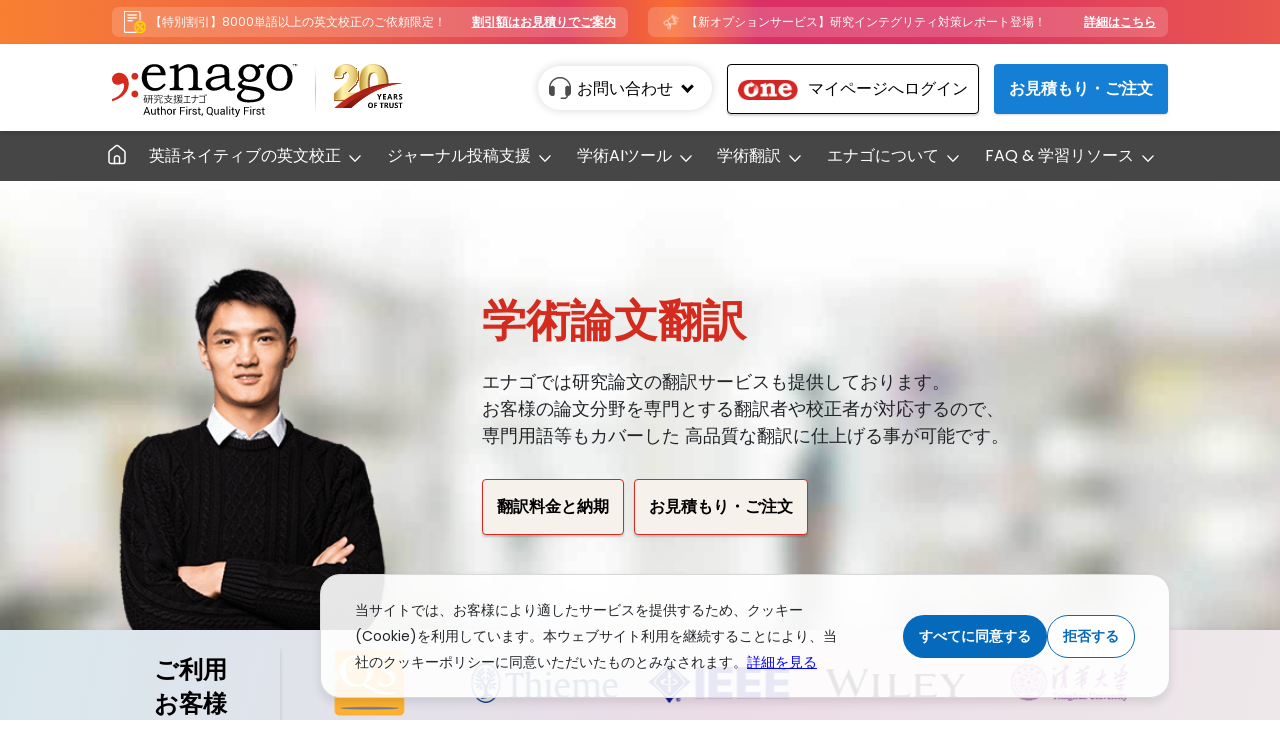

--- FILE ---
content_type: text/html; charset=utf-8
request_url: https://www.enago.jp/translation
body_size: 23820
content:
<!DOCTYPE html><html lang="ja"><head><meta name="google-site-verification" content="MgKCAr_eIOkRs_Qkc-R_mLrLBma5Gpb0s51E1f4nKlA"/><link rel="manifest" href="/manifest.json"/><meta charSet="utf-8"/><meta name="applicable-device" content="pc,mobile"/><link rel="icon" href="/favicon.ico"/><meta http-equiv="X-UA-Compatible" content="IE=edge"/><meta name="language" content="japanese"/> <meta http-equiv="Content-Security-Policy" content="default-src &#x27;self&#x27;; script-src &#x27;unsafe-inline&#x27; &#x27;unsafe-eval&#x27; &#x27;report-sample&#x27; &#x27;self&#x27; *.tawk.to cdn.jsdelivr.net *.moengage.com https://www.paypal.com https://*.enago.com https://*.hotjar.com https://*.yimg.jp https://yimg.jp https://*.yahoo.co.jp https://yahoo.co.jp https://q.quora.com https://www.googleadservices.com  https://*.bing.com  https://www.google.com  https://www.googletagmanager.com https://www.google-analytics.com  https://ssl.google-analytics.com  https://*.googletagmanager.com  https://*.trinka.ai/ https://a.quora.com/qevents.js  https://bat.bing.com/bat.js  https://cdn.moengage.com/webpush/moe_webSdk.min.latest.js  https://cdnjs.cloudflare.com/ajax/libs/pdf.js/2.12.313/pdf.worker.js  https://connect.facebook.net/en_US/fbevents.js  https://d10lpsik1i8c69.cloudfront.net/w.js https://www.clarity.ms/tag/uet/56355664 https://www.google-analytics.com/analytics.js https://www.googletagmanager.com/gtag/js  https://www.clarity.ms  https://*.hotjar.com https://googleads.g.doubleclick.net https://google.com https://*.google-analytics.com https://*.googletagmanager.com https://googleads.g.doubleclick.net https://google.com https://*.adroll.com https://s.adroll.com https://static.hotjar.com https://*.line-scdn.net https://d.line-scdn.net https://*.line.me https://tr.line.me  https://olark.com https://*.olark.com https://server1.opentracker.net https://*.opentracker.net https://*.optmnstr.com https://tawk.to https://*.tawk.to https://*.ads-twitter.com https://static.ads-twitter.com userlike-cdn-widgets.s3-eu-west-1.amazonaws.com youtube.com *.youtube.com https://*.zdassets.com https://static.zdassets.com https://zdassets.com https://cdnjs.cloudflare.com https://*.cloudflare.com https://cloudflare.com data:; style-src &#x27;unsafe-inline&#x27; &#x27;unsafe-eval&#x27; &#x27;report-sample&#x27; &#x27;self&#x27; &#x27;unsafe-hashes&#x27; *.tawk.to fonts.googleapis.com cdn.jsdelivr.net *.moengage.com https://*.enago.jp https://*.hotjar.com https://*.bing.com https://www.google.com https://www.googletagmanager.com https://www.googleadservices.com https://www.google-analytics.com https://ssl.google-analytics.com https://*.googletagmanager.com https://*.trinka.ai ; object-src &#x27;self&#x27; *.edisense.com  *.enago.jp blob:;base-uri &#x27;self&#x27; https://*.enago.jp ;connect-src &#x27;self&#x27; *.tawk.to wss://*.tawk.to https://*.clarity.ms https://www.paypal.com https://cdnjs.cloudflare.com https://*.cloudflare.com https://cloudflare.com *.moengage.com https://*.hotjar.com https://*.hotjar.io wss://*.hotjar.com https://*.yimg.jp https://yimg.jp https://*.yahoo.co.jp https://yahoo.co.jp  https://www.google-analytics.com https://*.google-analytics.com https://*.analytics.google.com https://*.googletagmanager.com https://*.trinka.ai/ https://analytics.google.com https://bat.bing.com https://easydash.enago.jp uat-easydash.enago.jp *.enago.jp https://s.clarity.ms https://sdk-03.moengage.com https://stats.g.doubleclick.net https://www.google-analytics.com https://pubsub.googleapis.com wss://*.visitors.live https://*.cloudfront.net/ https://*.adroll.com https://schema.org https://*.line-scdn.net https://*.line.me https://*.enago.com https://olark.com https://*.olark.com https://server1.opentracker.net https://*.opentracker.net https://*.optmnstr.com https://tawk.to https://*.tawk.to https://*.ads-twitter.com https://static.ads-twitter.com userlike-cdn-widgets.s3-eu-west-1.amazonaws.com youtube.com *.youtube.com https://*.zdassets.com https://static.zdassets.com https://zdassets.com;font-src &#x27;self&#x27; https://fonts.google.com/ *.tawk.to fonts.gstatic.com https://*.google.com/ https://*.hotjar.com; frame-src &#x27;self&#x27; *.tawk.to https://www.paypal.com/  youtube.com www.youtube.com *.moengage.com https://www.googletagmanager.com https://td.doubleclick.net https://*.trinka.ai/ https://www.googletagmanager.com  *.edisense.com  *.enago.jp blob: ;img-src &#x27;self&#x27; *.moengage.com *.tawk.to cdn.jsdelivr.net tawk.link s3.amazonaws.com https://* data:;child-src &#x27;none&#x27;;manifest-src &#x27;self&#x27; ;media-src &#x27;self&#x27; youtube.com www.youtube.com *.enago.jp *.edisense.jp;worker-src &#x27;self&#x27;; blob: &#x27;self&#x27; *.edisense.com; form-action * *.tawk.to;"/><link rel="apple-touch-icon" sizes="57x57" href="/apple-icon-57x57.png"/><link rel="apple-touch-icon" sizes="60x60" href="/apple-icon-60x60.png"/><link rel="apple-touch-icon" sizes="72x72" href="/apple-icon-72x72.png"/><link rel="preconnect" href="https://fonts.gstatic.com"/><link rel="preload" as="style" data-href="https://fonts.googleapis.com/css2?family=Poppins:ital,wght@0,100;0,200;0,300;0,400;0,500;0,600;0,700;0,800;0,900;1,100;1,200;1,300;1,400;1,500;1,600;1,700;1,800;1,900&amp;display=swap"/><link rel="stylesheet" data-href="https://fonts.googleapis.com/css2?family=Poppins:ital,wght@0,100;0,200;0,300;0,400;0,500;0,600;0,700;0,800;0,900;1,100;1,200;1,300;1,400;1,500;1,600;1,700;1,800;1,900&amp;display=swap"/><link rel="apple-touch-icon" sizes="76x76" href="/apple-icon-76x76.png"/><link rel="apple-touch-icon" sizes="114x114" href="/apple-icon-114x114.png"/><link rel="apple-touch-icon" sizes="120x120" href="/apple-icon-120x120.png"/><link rel="apple-touch-icon" sizes="144x144" href="/apple-icon-144x144.png"/><link rel="apple-touch-icon" sizes="152x152" href="/apple-icon-152x152.png"/><link rel="apple-touch-icon" sizes="180x180" href="/apple-icon-180x180.png"/><link rel="icon" type="image/png" sizes="192x192" href="/android-icon-192x192.png"/><link rel="icon" type="image/png" sizes="32x32" href="/favicon-32x32.png"/><link rel="icon" type="image/png" sizes="96x96" href="/favicon-96x96.png"/><link rel="icon" type="image/png" sizes="16x16" href="/favicon-16x16.png"/><meta name="application-name" content="EnagoJp"/><meta name="apple-mobile-web-app-capable" content="yes"/><meta name="apple-mobile-web-app-status-bar-style" content="default"/><meta name="apple-mobile-web-app-title" content="EnagoJp"/><meta name="format-detection" content="telephone=no"/><meta name="mobile-web-app-capable" content="yes"/><meta name="twitter:image" content="https://easydash.enago.jp/uploads/enago_header_logo_b2bbb0bf29.png"/><meta name="msapplication-TileColor" content="#d52b1e"/><meta name="msapplication-TileImage" content="/ms-icon-144x144.png"/><meta name="theme-color" content="#d52b1e"/><script async="" src="https://s.yimg.jp/images/listing/tool/cv/ytag.js"></script><script>window.yjDataLayer = window.yjDataLayer || [];
function ytag() { yjDataLayer.push(arguments); }
ytag({"type":"ycl_cookie"});
</script><script async="">
ytag({
  "type": "yss_conversion",
  "config": {
    "yahoo_conversion_id": "1000021661",
    "yahoo_conversion_label": "yNYxCJKcvVcQzP_0ywM",
    "yahoo_conversion_value": "0"
  }
});</script><script>
    (function(c,l,a,r,i,t,y){
        c[a]=c[a]||function(){(c[a].q=c[a].q||[]).push(arguments)};
        t=l.createElement(r);t.async=1;t.src="https://www.clarity.ms/tag/"+i;
        y=l.getElementsByTagName(r)[0];y.parentNode.insertBefore(t,y);
    })(window, document, "clarity", "script", "rfq3fxa8mw");</script><link rel="preconnect" href="https://fonts.gstatic.com" crossorigin /><meta charSet="utf-8"/><meta name="viewport" content="width=device-width,initial-scale=1"/><script type="text/javascript" defer="">
var Tawk_API=Tawk_API||{}, Tawk_LoadStart=new Date();
(function(){
var s1=document.createElement("script"),s0=document.getElementsByTagName("script")[0];
s1.async=true;
s1.src='https://embed.tawk.to/66d94bc5ea492f34bc0ddfdc/1i70cvvdo';
s1.charset='UTF-8';
s1.setAttribute('crossorigin','*');
s0.parentNode.insertBefore(s1,s0);
})();
</script><script defer="">
    !function(e,n,i,t,a,r,o,d){var s=e[a]=e[a]||[];if(s.invoked=0,s.initialised>0||s.invoked>0)return console.error("MoEngage Web SDK initialised multiple times. Please integrate the Web SDK only once!"),!1;e.moengage_object=a;var l={},g=function n(i){return function(){for(var n=arguments.length,t=Array(n),a=0;a<n;a++)t[a]=arguments[a];(e.moengage_q=e.moengage_q||[]).push({f:i,a:t})}},u=["track_event","add_user_attribute","add_first_name","add_last_name","add_email","add_mobile","add_user_name","add_gender","add_birthday","destroy_session","add_unique_user_id","moe_events","call_web_push","track","location_type_attribute"],m={onsite:["getData","registerCallback"]};for(var c in u)l[u[c]]=g(u[c]);for(var v in m)for(var f in m[v])null==l[v]&&(l[v]={}),l[v][m[v][f]]=g(v+"."+m[v][f]);r=n.createElement(i),o=n.getElementsByTagName("head")[0],r.async=1,r.src=t,o.appendChild(r),e.moe=e.moe||function(){return(s.invoked=s.invoked+1,s.invoked>1)?(console.error("MoEngage Web SDK initialised multiple times. Please integrate the Web SDK only once!"),!1):(d=arguments.length<=0?void 0:arguments[0],l)},r.addEventListener("load",function(){if(d)return e[a]=e.moe(d),e[a].initialised=e[a].initialised+1||1,!0}),r.addEventListener("error",function(){return console.error("Moengage Web SDK loading failed."),!1})}(window,document,"script","https://cdn.moengage.com/webpush/moe_webSdk.min.latest.js","Moengage");
    Moengage = moe({
      app_id: "WZPDC2E8QAL5JPH8OJS9ZCPM",
      cluster: "DC_3",
      debug_logs: 0
    });
    Moengage.call_web_push({
      "soft_ask": true,
      "main_class": "moe-main-class",
      "allow_class": "moe-allow-class",
      "block_class": "moe-block-class"
    });
    console.log("call_web_push function called");
  </script><title>論文翻訳、学術翻訳、日英論文翻訳サービス｜エナゴ 翻訳</title><meta name="description" content="論文翻訳エナゴは、翻訳会社として、研究者の重要な論文を正確に翻訳し、高品質の翻訳サービスを提供しています。お客様の原稿に最適な修士号、博士号を持つ専門家が日英翻訳を行い、研究成果の発信を言語面からサポートします。"/><meta property="og:title" content="論文翻訳、学術翻訳、日英論文翻訳サービス｜エナゴ 翻訳"/><meta property="og:description" content="論文翻訳エナゴは、翻訳会社として、研究者の重要な論文を正確に翻訳し、高品質の翻訳サービスを提供しています。お客様の原稿に最適な修士号、博士号を持つ専門家が日英翻訳を行い、研究成果の発信を言語面からサポートします。"/><meta property="og:url" content="https://www.enago.jp/translation"/><meta property="og:type" content="website"/><meta property="og:image" content="https://easydash.enago.jp/uploads/enago_header_logo_986934ab84_731a4429ef.svg"/><meta property="og:image:alt" content="エナゴ 英文校正"/><meta property="og:locale" content="ja-JP"/><meta property="og:site_name" content="エナゴ 英文校正"/><link rel="canonical" href="https://www.enago.jp/translation"/><meta name="keywords" content="論文翻訳, 学術翻訳, 研究論文 翻訳, 学術論文 翻訳, 翻訳サービス, 翻訳会社 おすすめ, 論文翻訳サービス, 科学論文 翻訳, 翻訳 サービス"/><meta name="og:image:alt" content="エナゴ 英文校正"/><meta name="twitter:card" content="summary_large_image"/><meta name="twitter:site" content="@EnagoJapan"/><meta name="twitter:title" content="論文翻訳、学術翻訳、日英論文翻訳サービス｜エナゴ 翻訳"/><meta name="twitter:description" content="論文翻訳エナゴは、翻訳会社として、研究者の重要な論文を正確に翻訳し、高品質の翻訳サービスを提供しています。お客様の原稿に最適な修士号、博士号を持つ専門家が日英翻訳を行い、研究成果の発信を言語面からサポートします。"/><meta name="twitter:image" content="https://easydash.enago.jp/uploads/enago_header_logo_986934ab84_731a4429ef.svg"/><meta name="twitter:image:alt" content="エナゴ 英文校正"/><meta name="robots" content="index,follow,max-image-preview:large, max-snippet:-1, max-video-preview:-1"/><script type="application/ld+json">{"@context":"https://schema.org","@type":"Product","description":"エナゴには研究論文に特化した翻訳サービスもあり、お客様の論文投稿をサポートしております。日本語から英語への翻訳（和英翻訳）はもちろん、英語から日本語への翻訳（英和翻訳）も対応可能です。エナゴでは翻訳における専門性を重視しており、医学論文翻訳なら医学を修めた翻訳者を起用し、専門外の翻訳者が医学論文の翻訳を行うことはありません。お客様の研究領域に合致する翻訳者とチェッカーが複数回にわたりチェックすることで、最良の論文翻訳を実現します。","sku":"エナゴNE01","image":["https://easydash.enago.jp/uploads/enago_header_logo_986934ab84_731a4429ef.svg"],"brand":{"@type":"Brand","name":"エナゴ"},"review":[{"datePublished":"2022-01-10","reviewBody":"レスポンスの早さと迅速な納品が素晴らしいと思います。これからもこのような質の高い仕事を続けていただきたいです。そして他の英文校正サービスに比べて良心的な料金体系も魅力です。お支払いした金額以上のクオリティを得ることができました。","name":"ノーマル英文校正","@type":"Review","author":{"@type":"Person","name":"中尾 賢志 様"},"reviewRating":{"bestRating":"5","ratingValue":"4.8","worstRating":"3","@type":"Rating"},"publisher":{"@type":"Organization","name":"エナゴ"}},{"datePublished":"2022-01-20","reviewBody":"エナゴの英文校正サービスのスピードとクオリティには満足しています。文法ミスやその他の問題点も指摘いただき、論文の質を改善していただきました。「原稿評価カルテ」で、論文のライティングスキルも向上します。「マイページ」からダウンロードでき、使い方も簡単です。","name":"ノーマル英文校正","@type":"Review","author":{"@type":"Person","name":"永田充 様"},"reviewRating":{"bestRating":"5","ratingValue":"4.5","worstRating":"3","@type":"Rating"},"publisher":{"@type":"Organization","name":"エナゴ"}},{"datePublished":"2022-03-11","reviewBody":"トップレベルのジャーナルになると、実験内容の新しさに加え、ライティングの質や明確さが採用の基準にもなります。エナゴのアフターサポートで原稿のクオリティを改善できて、おかげ様で、論文が高い評価を受けられました。","name":"ノーマル英文校正","@type":"Review","author":{"@type":"Person","name":"泉 康雄 様"},"reviewRating":{"bestRating":"5","ratingValue":"4.5","worstRating":"3","@type":"Rating"},"publisher":{"@type":"Organization","name":"エナゴ"}}],"aggregateRating":{"@type":"AggregateRating","reviewCount":"321125","bestRating":"5","ratingValue":"4.8"},"name":"学術論文翻訳"}</script><script type="application/ld+json">{"@context":"https://schema.org","@type":"Organization","@id":"https://www.enago.jp/#organization","logo":"https://www.enago.jp/pwaimg/enago-header-logo.jpg","legalName":"株式会社クリムゾンインタラクティブ・ジャパン","name":"英文校正","alternateName":"英文校閲","sameAs":["https://www.facebook.com/EnagoUlatusJapan/","https://twitter.com/EnagoJapan","https://jp.linkedin.com/company/enago","https://www.youtube.com/channel/UCImeHbwar02okWCitROcSlw","https://www.enago.jp/"],"url":"https://www.enago.jp/","address":{"@type":"PostalAddress","streetAddress":"2-14-10 Sotokanda","addressLocality":"Chiyoda City","addressRegion":"Tokyo","postalCode":"101-0021","addressCountry":"JP"},"contactPoint":[{"@type":"ContactPoint","telephone":"+81 03-4580-9713","contactType":"customer service","areaServed":"JP","availableLanguage":"Japanese"}]}</script><link rel="alternate" href="https://www.enago.jp/translation" hrefLang="ja-JP"/><link rel="alternate" href="https://www.enago.com/translation" hrefLang="en-US"/><link rel="alternate" href="https://www.enago.cn/fanyi/tougaoji-fanyi" hrefLang="zh-CN"/><link rel="alternate" href="https://www.enago.co.kr/translation/publish-ready-translation.htm" hrefLang="ko-KR"/><link rel="alternate" href="https://www.enago.tw/translation/" hrefLang="zh-TW"/><link rel="alternate" href="https://www.enago.com.tr/ceviri/tr-en.htm" hrefLang="tr-TR"/><meta name="next-head-count" content="32"/><link rel="preload" href="/_next/static/css/449335f5c183af60d1a0.css" as="style"/><link rel="stylesheet" href="/_next/static/css/449335f5c183af60d1a0.css" data-n-g=""/><link rel="preload" href="/_next/static/css/31d6cfe0d16ae931b73c.css" as="style"/><link rel="stylesheet" href="/_next/static/css/31d6cfe0d16ae931b73c.css" data-n-p=""/><link rel="preload" href="/_next/static/css/9a08e94fcbc1ed43e1ba.css" as="style"/><link rel="stylesheet" href="/_next/static/css/9a08e94fcbc1ed43e1ba.css" data-n-p=""/><link rel="preload" href="/_next/static/css/cc78801412ea3617c12f.css" as="style"/><link rel="stylesheet" href="/_next/static/css/cc78801412ea3617c12f.css"/><link rel="preload" href="/_next/static/css/bd39032276ccb0bce728.css" as="style"/><link rel="stylesheet" href="/_next/static/css/bd39032276ccb0bce728.css"/><link rel="preload" href="/_next/static/css/67f3218030fe34b13823.css" as="style"/><link rel="stylesheet" href="/_next/static/css/67f3218030fe34b13823.css"/><link rel="preload" href="/_next/static/css/9fbc4f15dad009fa6cce.css" as="style"/><link rel="stylesheet" href="/_next/static/css/9fbc4f15dad009fa6cce.css"/><link rel="preload" href="/_next/static/css/328b9e54590e6c711948.css" as="style"/><link rel="stylesheet" href="/_next/static/css/328b9e54590e6c711948.css"/><noscript data-n-css=""></noscript><script defer="" nomodule="" src="/_next/static/chunks/polyfills-a40ef1678bae11e696dba45124eadd70.js"></script><script defer="" src="/_next/static/chunks/4696.61d3acb75a95dd7986e1.js"></script><script defer="" src="/_next/static/chunks/777cf710.ea46fcb5139943e2e151.js"></script><script defer="" src="/_next/static/chunks/1506.11d839f5453308e962e1.js"></script><script defer="" src="/_next/static/chunks/8139.f341bfa88e4a76e4dbe3.js"></script><script defer="" src="/_next/static/chunks/3752-9fdbfe8e975f1dc6fbda.js"></script><script defer="" src="/_next/static/chunks/7972.79c7759c6bdfa0329cfd.js"></script><script defer="" src="/_next/static/chunks/6394.4b878f41570b7ca46e6e.js"></script><script defer="" src="/_next/static/chunks/319.81472faf81621a9e1aa8.js"></script><script defer="" src="/_next/static/chunks/5484.1257972fbf837d7b5cbf.js"></script><script defer="" src="/_next/static/chunks/411.639b2e661fb511114737.js"></script><script defer="" src="/_next/static/chunks/647.53d3221dce4a3d45d9e9.js"></script><script defer="" src="/_next/static/chunks/5167.2819bd2c824fe2a26250.js"></script><script defer="" src="/_next/static/chunks/2651.4d202a54da82bbc6a757.js"></script><script src="/_next/static/chunks/webpack-7079bb545175ff7cbdce.js" defer=""></script><script src="/_next/static/chunks/framework-e12e56e0b8a76d261551.js" defer=""></script><script src="/_next/static/chunks/main-e187a3837962aac7bd1f.js" defer=""></script><script src="/_next/static/chunks/pages/_app-05b3a17481b7fd3e3062.js" defer=""></script><script src="/_next/static/chunks/8710b798-1927c7552ad34e13f3f3.js" defer=""></script><script src="/_next/static/chunks/1659-cc7a1c080949d42442f3.js" defer=""></script><script src="/_next/static/chunks/pages/translation-ca8b6db00ca3525dacf0.js" defer=""></script><script src="/_next/static/FIg1gbX5RMpmzsNrqfkCh/_buildManifest.js" defer=""></script><script src="/_next/static/FIg1gbX5RMpmzsNrqfkCh/_ssgManifest.js" defer=""></script><style data-href="https://fonts.googleapis.com/css2?family=Poppins:ital,wght@0,100;0,200;0,300;0,400;0,500;0,600;0,700;0,800;0,900;1,100;1,200;1,300;1,400;1,500;1,600;1,700;1,800;1,900&display=swap">@font-face{font-family:'Poppins';font-style:italic;font-weight:100;font-display:swap;src:url(https://fonts.gstatic.com/l/font?kit=pxiAyp8kv8JHgFVrJJLmE3tG&skey=14913f5d70e4915e&v=v24) format('woff')}@font-face{font-family:'Poppins';font-style:italic;font-weight:200;font-display:swap;src:url(https://fonts.gstatic.com/l/font?kit=pxiDyp8kv8JHgFVrJJLmv1plEw&skey=e6f64e60fb8d9268&v=v24) format('woff')}@font-face{font-family:'Poppins';font-style:italic;font-weight:300;font-display:swap;src:url(https://fonts.gstatic.com/l/font?kit=pxiDyp8kv8JHgFVrJJLm21llEw&skey=b60188e8ecc47dee&v=v24) format('woff')}@font-face{font-family:'Poppins';font-style:italic;font-weight:400;font-display:swap;src:url(https://fonts.gstatic.com/l/font?kit=pxiGyp8kv8JHgFVrJJLedA&skey=f21d6e783fa43c88&v=v24) format('woff')}@font-face{font-family:'Poppins';font-style:italic;font-weight:500;font-display:swap;src:url(https://fonts.gstatic.com/l/font?kit=pxiDyp8kv8JHgFVrJJLmg1hlEw&skey=b0aa19767d34da85&v=v24) format('woff')}@font-face{font-family:'Poppins';font-style:italic;font-weight:600;font-display:swap;src:url(https://fonts.gstatic.com/l/font?kit=pxiDyp8kv8JHgFVrJJLmr19lEw&skey=7fbc556774b13ef0&v=v24) format('woff')}@font-face{font-family:'Poppins';font-style:italic;font-weight:700;font-display:swap;src:url(https://fonts.gstatic.com/l/font?kit=pxiDyp8kv8JHgFVrJJLmy15lEw&skey=29c3bd833a54ba8c&v=v24) format('woff')}@font-face{font-family:'Poppins';font-style:italic;font-weight:800;font-display:swap;src:url(https://fonts.gstatic.com/l/font?kit=pxiDyp8kv8JHgFVrJJLm111lEw&skey=6ea139488603f28c&v=v24) format('woff')}@font-face{font-family:'Poppins';font-style:italic;font-weight:900;font-display:swap;src:url(https://fonts.gstatic.com/l/font?kit=pxiDyp8kv8JHgFVrJJLm81xlEw&skey=846b48b4eada095a&v=v24) format('woff')}@font-face{font-family:'Poppins';font-style:normal;font-weight:100;font-display:swap;src:url(https://fonts.gstatic.com/l/font?kit=pxiGyp8kv8JHgFVrLPTedA&skey=57be0781cfb72ecd&v=v24) format('woff')}@font-face{font-family:'Poppins';font-style:normal;font-weight:200;font-display:swap;src:url(https://fonts.gstatic.com/l/font?kit=pxiByp8kv8JHgFVrLFj_V1g&skey=1bdc08fe61c3cc9e&v=v24) format('woff')}@font-face{font-family:'Poppins';font-style:normal;font-weight:300;font-display:swap;src:url(https://fonts.gstatic.com/l/font?kit=pxiByp8kv8JHgFVrLDz8V1g&skey=4aabc5055a39e031&v=v24) format('woff')}@font-face{font-family:'Poppins';font-style:normal;font-weight:400;font-display:swap;src:url(https://fonts.gstatic.com/l/font?kit=pxiEyp8kv8JHgFVrFJM&skey=87759fb096548f6d&v=v24) format('woff')}@font-face{font-family:'Poppins';font-style:normal;font-weight:500;font-display:swap;src:url(https://fonts.gstatic.com/l/font?kit=pxiByp8kv8JHgFVrLGT9V1g&skey=d4526a9b64c21b87&v=v24) format('woff')}@font-face{font-family:'Poppins';font-style:normal;font-weight:600;font-display:swap;src:url(https://fonts.gstatic.com/l/font?kit=pxiByp8kv8JHgFVrLEj6V1g&skey=ce7ef9d62ca89319&v=v24) format('woff')}@font-face{font-family:'Poppins';font-style:normal;font-weight:700;font-display:swap;src:url(https://fonts.gstatic.com/l/font?kit=pxiByp8kv8JHgFVrLCz7V1g&skey=cea76fe63715a67a&v=v24) format('woff')}@font-face{font-family:'Poppins';font-style:normal;font-weight:800;font-display:swap;src:url(https://fonts.gstatic.com/l/font?kit=pxiByp8kv8JHgFVrLDD4V1g&skey=f01e006f58df81ac&v=v24) format('woff')}@font-face{font-family:'Poppins';font-style:normal;font-weight:900;font-display:swap;src:url(https://fonts.gstatic.com/l/font?kit=pxiByp8kv8JHgFVrLBT5V1g&skey=6c361c40a830b323&v=v24) format('woff')}@font-face{font-family:'Poppins';font-style:italic;font-weight:100;font-display:swap;src:url(https://fonts.gstatic.com/s/poppins/v24/pxiAyp8kv8JHgFVrJJLmE0tDMPKhSkFEkm8.woff2) format('woff2');unicode-range:U+0900-097F,U+1CD0-1CF9,U+200C-200D,U+20A8,U+20B9,U+20F0,U+25CC,U+A830-A839,U+A8E0-A8FF,U+11B00-11B09}@font-face{font-family:'Poppins';font-style:italic;font-weight:100;font-display:swap;src:url(https://fonts.gstatic.com/s/poppins/v24/pxiAyp8kv8JHgFVrJJLmE0tMMPKhSkFEkm8.woff2) format('woff2');unicode-range:U+0100-02BA,U+02BD-02C5,U+02C7-02CC,U+02CE-02D7,U+02DD-02FF,U+0304,U+0308,U+0329,U+1D00-1DBF,U+1E00-1E9F,U+1EF2-1EFF,U+2020,U+20A0-20AB,U+20AD-20C0,U+2113,U+2C60-2C7F,U+A720-A7FF}@font-face{font-family:'Poppins';font-style:italic;font-weight:100;font-display:swap;src:url(https://fonts.gstatic.com/s/poppins/v24/pxiAyp8kv8JHgFVrJJLmE0tCMPKhSkFE.woff2) format('woff2');unicode-range:U+0000-00FF,U+0131,U+0152-0153,U+02BB-02BC,U+02C6,U+02DA,U+02DC,U+0304,U+0308,U+0329,U+2000-206F,U+20AC,U+2122,U+2191,U+2193,U+2212,U+2215,U+FEFF,U+FFFD}@font-face{font-family:'Poppins';font-style:italic;font-weight:200;font-display:swap;src:url(https://fonts.gstatic.com/s/poppins/v24/pxiDyp8kv8JHgFVrJJLmv1pVFteOYktMqlap.woff2) format('woff2');unicode-range:U+0900-097F,U+1CD0-1CF9,U+200C-200D,U+20A8,U+20B9,U+20F0,U+25CC,U+A830-A839,U+A8E0-A8FF,U+11B00-11B09}@font-face{font-family:'Poppins';font-style:italic;font-weight:200;font-display:swap;src:url(https://fonts.gstatic.com/s/poppins/v24/pxiDyp8kv8JHgFVrJJLmv1pVGdeOYktMqlap.woff2) format('woff2');unicode-range:U+0100-02BA,U+02BD-02C5,U+02C7-02CC,U+02CE-02D7,U+02DD-02FF,U+0304,U+0308,U+0329,U+1D00-1DBF,U+1E00-1E9F,U+1EF2-1EFF,U+2020,U+20A0-20AB,U+20AD-20C0,U+2113,U+2C60-2C7F,U+A720-A7FF}@font-face{font-family:'Poppins';font-style:italic;font-weight:200;font-display:swap;src:url(https://fonts.gstatic.com/s/poppins/v24/pxiDyp8kv8JHgFVrJJLmv1pVF9eOYktMqg.woff2) format('woff2');unicode-range:U+0000-00FF,U+0131,U+0152-0153,U+02BB-02BC,U+02C6,U+02DA,U+02DC,U+0304,U+0308,U+0329,U+2000-206F,U+20AC,U+2122,U+2191,U+2193,U+2212,U+2215,U+FEFF,U+FFFD}@font-face{font-family:'Poppins';font-style:italic;font-weight:300;font-display:swap;src:url(https://fonts.gstatic.com/s/poppins/v24/pxiDyp8kv8JHgFVrJJLm21lVFteOYktMqlap.woff2) format('woff2');unicode-range:U+0900-097F,U+1CD0-1CF9,U+200C-200D,U+20A8,U+20B9,U+20F0,U+25CC,U+A830-A839,U+A8E0-A8FF,U+11B00-11B09}@font-face{font-family:'Poppins';font-style:italic;font-weight:300;font-display:swap;src:url(https://fonts.gstatic.com/s/poppins/v24/pxiDyp8kv8JHgFVrJJLm21lVGdeOYktMqlap.woff2) format('woff2');unicode-range:U+0100-02BA,U+02BD-02C5,U+02C7-02CC,U+02CE-02D7,U+02DD-02FF,U+0304,U+0308,U+0329,U+1D00-1DBF,U+1E00-1E9F,U+1EF2-1EFF,U+2020,U+20A0-20AB,U+20AD-20C0,U+2113,U+2C60-2C7F,U+A720-A7FF}@font-face{font-family:'Poppins';font-style:italic;font-weight:300;font-display:swap;src:url(https://fonts.gstatic.com/s/poppins/v24/pxiDyp8kv8JHgFVrJJLm21lVF9eOYktMqg.woff2) format('woff2');unicode-range:U+0000-00FF,U+0131,U+0152-0153,U+02BB-02BC,U+02C6,U+02DA,U+02DC,U+0304,U+0308,U+0329,U+2000-206F,U+20AC,U+2122,U+2191,U+2193,U+2212,U+2215,U+FEFF,U+FFFD}@font-face{font-family:'Poppins';font-style:italic;font-weight:400;font-display:swap;src:url(https://fonts.gstatic.com/s/poppins/v24/pxiGyp8kv8JHgFVrJJLucXtAOvWDSHFF.woff2) format('woff2');unicode-range:U+0900-097F,U+1CD0-1CF9,U+200C-200D,U+20A8,U+20B9,U+20F0,U+25CC,U+A830-A839,U+A8E0-A8FF,U+11B00-11B09}@font-face{font-family:'Poppins';font-style:italic;font-weight:400;font-display:swap;src:url(https://fonts.gstatic.com/s/poppins/v24/pxiGyp8kv8JHgFVrJJLufntAOvWDSHFF.woff2) format('woff2');unicode-range:U+0100-02BA,U+02BD-02C5,U+02C7-02CC,U+02CE-02D7,U+02DD-02FF,U+0304,U+0308,U+0329,U+1D00-1DBF,U+1E00-1E9F,U+1EF2-1EFF,U+2020,U+20A0-20AB,U+20AD-20C0,U+2113,U+2C60-2C7F,U+A720-A7FF}@font-face{font-family:'Poppins';font-style:italic;font-weight:400;font-display:swap;src:url(https://fonts.gstatic.com/s/poppins/v24/pxiGyp8kv8JHgFVrJJLucHtAOvWDSA.woff2) format('woff2');unicode-range:U+0000-00FF,U+0131,U+0152-0153,U+02BB-02BC,U+02C6,U+02DA,U+02DC,U+0304,U+0308,U+0329,U+2000-206F,U+20AC,U+2122,U+2191,U+2193,U+2212,U+2215,U+FEFF,U+FFFD}@font-face{font-family:'Poppins';font-style:italic;font-weight:500;font-display:swap;src:url(https://fonts.gstatic.com/s/poppins/v24/pxiDyp8kv8JHgFVrJJLmg1hVFteOYktMqlap.woff2) format('woff2');unicode-range:U+0900-097F,U+1CD0-1CF9,U+200C-200D,U+20A8,U+20B9,U+20F0,U+25CC,U+A830-A839,U+A8E0-A8FF,U+11B00-11B09}@font-face{font-family:'Poppins';font-style:italic;font-weight:500;font-display:swap;src:url(https://fonts.gstatic.com/s/poppins/v24/pxiDyp8kv8JHgFVrJJLmg1hVGdeOYktMqlap.woff2) format('woff2');unicode-range:U+0100-02BA,U+02BD-02C5,U+02C7-02CC,U+02CE-02D7,U+02DD-02FF,U+0304,U+0308,U+0329,U+1D00-1DBF,U+1E00-1E9F,U+1EF2-1EFF,U+2020,U+20A0-20AB,U+20AD-20C0,U+2113,U+2C60-2C7F,U+A720-A7FF}@font-face{font-family:'Poppins';font-style:italic;font-weight:500;font-display:swap;src:url(https://fonts.gstatic.com/s/poppins/v24/pxiDyp8kv8JHgFVrJJLmg1hVF9eOYktMqg.woff2) format('woff2');unicode-range:U+0000-00FF,U+0131,U+0152-0153,U+02BB-02BC,U+02C6,U+02DA,U+02DC,U+0304,U+0308,U+0329,U+2000-206F,U+20AC,U+2122,U+2191,U+2193,U+2212,U+2215,U+FEFF,U+FFFD}@font-face{font-family:'Poppins';font-style:italic;font-weight:600;font-display:swap;src:url(https://fonts.gstatic.com/s/poppins/v24/pxiDyp8kv8JHgFVrJJLmr19VFteOYktMqlap.woff2) format('woff2');unicode-range:U+0900-097F,U+1CD0-1CF9,U+200C-200D,U+20A8,U+20B9,U+20F0,U+25CC,U+A830-A839,U+A8E0-A8FF,U+11B00-11B09}@font-face{font-family:'Poppins';font-style:italic;font-weight:600;font-display:swap;src:url(https://fonts.gstatic.com/s/poppins/v24/pxiDyp8kv8JHgFVrJJLmr19VGdeOYktMqlap.woff2) format('woff2');unicode-range:U+0100-02BA,U+02BD-02C5,U+02C7-02CC,U+02CE-02D7,U+02DD-02FF,U+0304,U+0308,U+0329,U+1D00-1DBF,U+1E00-1E9F,U+1EF2-1EFF,U+2020,U+20A0-20AB,U+20AD-20C0,U+2113,U+2C60-2C7F,U+A720-A7FF}@font-face{font-family:'Poppins';font-style:italic;font-weight:600;font-display:swap;src:url(https://fonts.gstatic.com/s/poppins/v24/pxiDyp8kv8JHgFVrJJLmr19VF9eOYktMqg.woff2) format('woff2');unicode-range:U+0000-00FF,U+0131,U+0152-0153,U+02BB-02BC,U+02C6,U+02DA,U+02DC,U+0304,U+0308,U+0329,U+2000-206F,U+20AC,U+2122,U+2191,U+2193,U+2212,U+2215,U+FEFF,U+FFFD}@font-face{font-family:'Poppins';font-style:italic;font-weight:700;font-display:swap;src:url(https://fonts.gstatic.com/s/poppins/v24/pxiDyp8kv8JHgFVrJJLmy15VFteOYktMqlap.woff2) format('woff2');unicode-range:U+0900-097F,U+1CD0-1CF9,U+200C-200D,U+20A8,U+20B9,U+20F0,U+25CC,U+A830-A839,U+A8E0-A8FF,U+11B00-11B09}@font-face{font-family:'Poppins';font-style:italic;font-weight:700;font-display:swap;src:url(https://fonts.gstatic.com/s/poppins/v24/pxiDyp8kv8JHgFVrJJLmy15VGdeOYktMqlap.woff2) format('woff2');unicode-range:U+0100-02BA,U+02BD-02C5,U+02C7-02CC,U+02CE-02D7,U+02DD-02FF,U+0304,U+0308,U+0329,U+1D00-1DBF,U+1E00-1E9F,U+1EF2-1EFF,U+2020,U+20A0-20AB,U+20AD-20C0,U+2113,U+2C60-2C7F,U+A720-A7FF}@font-face{font-family:'Poppins';font-style:italic;font-weight:700;font-display:swap;src:url(https://fonts.gstatic.com/s/poppins/v24/pxiDyp8kv8JHgFVrJJLmy15VF9eOYktMqg.woff2) format('woff2');unicode-range:U+0000-00FF,U+0131,U+0152-0153,U+02BB-02BC,U+02C6,U+02DA,U+02DC,U+0304,U+0308,U+0329,U+2000-206F,U+20AC,U+2122,U+2191,U+2193,U+2212,U+2215,U+FEFF,U+FFFD}@font-face{font-family:'Poppins';font-style:italic;font-weight:800;font-display:swap;src:url(https://fonts.gstatic.com/s/poppins/v24/pxiDyp8kv8JHgFVrJJLm111VFteOYktMqlap.woff2) format('woff2');unicode-range:U+0900-097F,U+1CD0-1CF9,U+200C-200D,U+20A8,U+20B9,U+20F0,U+25CC,U+A830-A839,U+A8E0-A8FF,U+11B00-11B09}@font-face{font-family:'Poppins';font-style:italic;font-weight:800;font-display:swap;src:url(https://fonts.gstatic.com/s/poppins/v24/pxiDyp8kv8JHgFVrJJLm111VGdeOYktMqlap.woff2) format('woff2');unicode-range:U+0100-02BA,U+02BD-02C5,U+02C7-02CC,U+02CE-02D7,U+02DD-02FF,U+0304,U+0308,U+0329,U+1D00-1DBF,U+1E00-1E9F,U+1EF2-1EFF,U+2020,U+20A0-20AB,U+20AD-20C0,U+2113,U+2C60-2C7F,U+A720-A7FF}@font-face{font-family:'Poppins';font-style:italic;font-weight:800;font-display:swap;src:url(https://fonts.gstatic.com/s/poppins/v24/pxiDyp8kv8JHgFVrJJLm111VF9eOYktMqg.woff2) format('woff2');unicode-range:U+0000-00FF,U+0131,U+0152-0153,U+02BB-02BC,U+02C6,U+02DA,U+02DC,U+0304,U+0308,U+0329,U+2000-206F,U+20AC,U+2122,U+2191,U+2193,U+2212,U+2215,U+FEFF,U+FFFD}@font-face{font-family:'Poppins';font-style:italic;font-weight:900;font-display:swap;src:url(https://fonts.gstatic.com/s/poppins/v24/pxiDyp8kv8JHgFVrJJLm81xVFteOYktMqlap.woff2) format('woff2');unicode-range:U+0900-097F,U+1CD0-1CF9,U+200C-200D,U+20A8,U+20B9,U+20F0,U+25CC,U+A830-A839,U+A8E0-A8FF,U+11B00-11B09}@font-face{font-family:'Poppins';font-style:italic;font-weight:900;font-display:swap;src:url(https://fonts.gstatic.com/s/poppins/v24/pxiDyp8kv8JHgFVrJJLm81xVGdeOYktMqlap.woff2) format('woff2');unicode-range:U+0100-02BA,U+02BD-02C5,U+02C7-02CC,U+02CE-02D7,U+02DD-02FF,U+0304,U+0308,U+0329,U+1D00-1DBF,U+1E00-1E9F,U+1EF2-1EFF,U+2020,U+20A0-20AB,U+20AD-20C0,U+2113,U+2C60-2C7F,U+A720-A7FF}@font-face{font-family:'Poppins';font-style:italic;font-weight:900;font-display:swap;src:url(https://fonts.gstatic.com/s/poppins/v24/pxiDyp8kv8JHgFVrJJLm81xVF9eOYktMqg.woff2) format('woff2');unicode-range:U+0000-00FF,U+0131,U+0152-0153,U+02BB-02BC,U+02C6,U+02DA,U+02DC,U+0304,U+0308,U+0329,U+2000-206F,U+20AC,U+2122,U+2191,U+2193,U+2212,U+2215,U+FEFF,U+FFFD}@font-face{font-family:'Poppins';font-style:normal;font-weight:100;font-display:swap;src:url(https://fonts.gstatic.com/s/poppins/v24/pxiGyp8kv8JHgFVrLPTucXtAOvWDSHFF.woff2) format('woff2');unicode-range:U+0900-097F,U+1CD0-1CF9,U+200C-200D,U+20A8,U+20B9,U+20F0,U+25CC,U+A830-A839,U+A8E0-A8FF,U+11B00-11B09}@font-face{font-family:'Poppins';font-style:normal;font-weight:100;font-display:swap;src:url(https://fonts.gstatic.com/s/poppins/v24/pxiGyp8kv8JHgFVrLPTufntAOvWDSHFF.woff2) format('woff2');unicode-range:U+0100-02BA,U+02BD-02C5,U+02C7-02CC,U+02CE-02D7,U+02DD-02FF,U+0304,U+0308,U+0329,U+1D00-1DBF,U+1E00-1E9F,U+1EF2-1EFF,U+2020,U+20A0-20AB,U+20AD-20C0,U+2113,U+2C60-2C7F,U+A720-A7FF}@font-face{font-family:'Poppins';font-style:normal;font-weight:100;font-display:swap;src:url(https://fonts.gstatic.com/s/poppins/v24/pxiGyp8kv8JHgFVrLPTucHtAOvWDSA.woff2) format('woff2');unicode-range:U+0000-00FF,U+0131,U+0152-0153,U+02BB-02BC,U+02C6,U+02DA,U+02DC,U+0304,U+0308,U+0329,U+2000-206F,U+20AC,U+2122,U+2191,U+2193,U+2212,U+2215,U+FEFF,U+FFFD}@font-face{font-family:'Poppins';font-style:normal;font-weight:200;font-display:swap;src:url(https://fonts.gstatic.com/s/poppins/v24/pxiByp8kv8JHgFVrLFj_Z11lFd2JQEl8qw.woff2) format('woff2');unicode-range:U+0900-097F,U+1CD0-1CF9,U+200C-200D,U+20A8,U+20B9,U+20F0,U+25CC,U+A830-A839,U+A8E0-A8FF,U+11B00-11B09}@font-face{font-family:'Poppins';font-style:normal;font-weight:200;font-display:swap;src:url(https://fonts.gstatic.com/s/poppins/v24/pxiByp8kv8JHgFVrLFj_Z1JlFd2JQEl8qw.woff2) format('woff2');unicode-range:U+0100-02BA,U+02BD-02C5,U+02C7-02CC,U+02CE-02D7,U+02DD-02FF,U+0304,U+0308,U+0329,U+1D00-1DBF,U+1E00-1E9F,U+1EF2-1EFF,U+2020,U+20A0-20AB,U+20AD-20C0,U+2113,U+2C60-2C7F,U+A720-A7FF}@font-face{font-family:'Poppins';font-style:normal;font-weight:200;font-display:swap;src:url(https://fonts.gstatic.com/s/poppins/v24/pxiByp8kv8JHgFVrLFj_Z1xlFd2JQEk.woff2) format('woff2');unicode-range:U+0000-00FF,U+0131,U+0152-0153,U+02BB-02BC,U+02C6,U+02DA,U+02DC,U+0304,U+0308,U+0329,U+2000-206F,U+20AC,U+2122,U+2191,U+2193,U+2212,U+2215,U+FEFF,U+FFFD}@font-face{font-family:'Poppins';font-style:normal;font-weight:300;font-display:swap;src:url(https://fonts.gstatic.com/s/poppins/v24/pxiByp8kv8JHgFVrLDz8Z11lFd2JQEl8qw.woff2) format('woff2');unicode-range:U+0900-097F,U+1CD0-1CF9,U+200C-200D,U+20A8,U+20B9,U+20F0,U+25CC,U+A830-A839,U+A8E0-A8FF,U+11B00-11B09}@font-face{font-family:'Poppins';font-style:normal;font-weight:300;font-display:swap;src:url(https://fonts.gstatic.com/s/poppins/v24/pxiByp8kv8JHgFVrLDz8Z1JlFd2JQEl8qw.woff2) format('woff2');unicode-range:U+0100-02BA,U+02BD-02C5,U+02C7-02CC,U+02CE-02D7,U+02DD-02FF,U+0304,U+0308,U+0329,U+1D00-1DBF,U+1E00-1E9F,U+1EF2-1EFF,U+2020,U+20A0-20AB,U+20AD-20C0,U+2113,U+2C60-2C7F,U+A720-A7FF}@font-face{font-family:'Poppins';font-style:normal;font-weight:300;font-display:swap;src:url(https://fonts.gstatic.com/s/poppins/v24/pxiByp8kv8JHgFVrLDz8Z1xlFd2JQEk.woff2) format('woff2');unicode-range:U+0000-00FF,U+0131,U+0152-0153,U+02BB-02BC,U+02C6,U+02DA,U+02DC,U+0304,U+0308,U+0329,U+2000-206F,U+20AC,U+2122,U+2191,U+2193,U+2212,U+2215,U+FEFF,U+FFFD}@font-face{font-family:'Poppins';font-style:normal;font-weight:400;font-display:swap;src:url(https://fonts.gstatic.com/s/poppins/v24/pxiEyp8kv8JHgFVrJJbecnFHGPezSQ.woff2) format('woff2');unicode-range:U+0900-097F,U+1CD0-1CF9,U+200C-200D,U+20A8,U+20B9,U+20F0,U+25CC,U+A830-A839,U+A8E0-A8FF,U+11B00-11B09}@font-face{font-family:'Poppins';font-style:normal;font-weight:400;font-display:swap;src:url(https://fonts.gstatic.com/s/poppins/v24/pxiEyp8kv8JHgFVrJJnecnFHGPezSQ.woff2) format('woff2');unicode-range:U+0100-02BA,U+02BD-02C5,U+02C7-02CC,U+02CE-02D7,U+02DD-02FF,U+0304,U+0308,U+0329,U+1D00-1DBF,U+1E00-1E9F,U+1EF2-1EFF,U+2020,U+20A0-20AB,U+20AD-20C0,U+2113,U+2C60-2C7F,U+A720-A7FF}@font-face{font-family:'Poppins';font-style:normal;font-weight:400;font-display:swap;src:url(https://fonts.gstatic.com/s/poppins/v24/pxiEyp8kv8JHgFVrJJfecnFHGPc.woff2) format('woff2');unicode-range:U+0000-00FF,U+0131,U+0152-0153,U+02BB-02BC,U+02C6,U+02DA,U+02DC,U+0304,U+0308,U+0329,U+2000-206F,U+20AC,U+2122,U+2191,U+2193,U+2212,U+2215,U+FEFF,U+FFFD}@font-face{font-family:'Poppins';font-style:normal;font-weight:500;font-display:swap;src:url(https://fonts.gstatic.com/s/poppins/v24/pxiByp8kv8JHgFVrLGT9Z11lFd2JQEl8qw.woff2) format('woff2');unicode-range:U+0900-097F,U+1CD0-1CF9,U+200C-200D,U+20A8,U+20B9,U+20F0,U+25CC,U+A830-A839,U+A8E0-A8FF,U+11B00-11B09}@font-face{font-family:'Poppins';font-style:normal;font-weight:500;font-display:swap;src:url(https://fonts.gstatic.com/s/poppins/v24/pxiByp8kv8JHgFVrLGT9Z1JlFd2JQEl8qw.woff2) format('woff2');unicode-range:U+0100-02BA,U+02BD-02C5,U+02C7-02CC,U+02CE-02D7,U+02DD-02FF,U+0304,U+0308,U+0329,U+1D00-1DBF,U+1E00-1E9F,U+1EF2-1EFF,U+2020,U+20A0-20AB,U+20AD-20C0,U+2113,U+2C60-2C7F,U+A720-A7FF}@font-face{font-family:'Poppins';font-style:normal;font-weight:500;font-display:swap;src:url(https://fonts.gstatic.com/s/poppins/v24/pxiByp8kv8JHgFVrLGT9Z1xlFd2JQEk.woff2) format('woff2');unicode-range:U+0000-00FF,U+0131,U+0152-0153,U+02BB-02BC,U+02C6,U+02DA,U+02DC,U+0304,U+0308,U+0329,U+2000-206F,U+20AC,U+2122,U+2191,U+2193,U+2212,U+2215,U+FEFF,U+FFFD}@font-face{font-family:'Poppins';font-style:normal;font-weight:600;font-display:swap;src:url(https://fonts.gstatic.com/s/poppins/v24/pxiByp8kv8JHgFVrLEj6Z11lFd2JQEl8qw.woff2) format('woff2');unicode-range:U+0900-097F,U+1CD0-1CF9,U+200C-200D,U+20A8,U+20B9,U+20F0,U+25CC,U+A830-A839,U+A8E0-A8FF,U+11B00-11B09}@font-face{font-family:'Poppins';font-style:normal;font-weight:600;font-display:swap;src:url(https://fonts.gstatic.com/s/poppins/v24/pxiByp8kv8JHgFVrLEj6Z1JlFd2JQEl8qw.woff2) format('woff2');unicode-range:U+0100-02BA,U+02BD-02C5,U+02C7-02CC,U+02CE-02D7,U+02DD-02FF,U+0304,U+0308,U+0329,U+1D00-1DBF,U+1E00-1E9F,U+1EF2-1EFF,U+2020,U+20A0-20AB,U+20AD-20C0,U+2113,U+2C60-2C7F,U+A720-A7FF}@font-face{font-family:'Poppins';font-style:normal;font-weight:600;font-display:swap;src:url(https://fonts.gstatic.com/s/poppins/v24/pxiByp8kv8JHgFVrLEj6Z1xlFd2JQEk.woff2) format('woff2');unicode-range:U+0000-00FF,U+0131,U+0152-0153,U+02BB-02BC,U+02C6,U+02DA,U+02DC,U+0304,U+0308,U+0329,U+2000-206F,U+20AC,U+2122,U+2191,U+2193,U+2212,U+2215,U+FEFF,U+FFFD}@font-face{font-family:'Poppins';font-style:normal;font-weight:700;font-display:swap;src:url(https://fonts.gstatic.com/s/poppins/v24/pxiByp8kv8JHgFVrLCz7Z11lFd2JQEl8qw.woff2) format('woff2');unicode-range:U+0900-097F,U+1CD0-1CF9,U+200C-200D,U+20A8,U+20B9,U+20F0,U+25CC,U+A830-A839,U+A8E0-A8FF,U+11B00-11B09}@font-face{font-family:'Poppins';font-style:normal;font-weight:700;font-display:swap;src:url(https://fonts.gstatic.com/s/poppins/v24/pxiByp8kv8JHgFVrLCz7Z1JlFd2JQEl8qw.woff2) format('woff2');unicode-range:U+0100-02BA,U+02BD-02C5,U+02C7-02CC,U+02CE-02D7,U+02DD-02FF,U+0304,U+0308,U+0329,U+1D00-1DBF,U+1E00-1E9F,U+1EF2-1EFF,U+2020,U+20A0-20AB,U+20AD-20C0,U+2113,U+2C60-2C7F,U+A720-A7FF}@font-face{font-family:'Poppins';font-style:normal;font-weight:700;font-display:swap;src:url(https://fonts.gstatic.com/s/poppins/v24/pxiByp8kv8JHgFVrLCz7Z1xlFd2JQEk.woff2) format('woff2');unicode-range:U+0000-00FF,U+0131,U+0152-0153,U+02BB-02BC,U+02C6,U+02DA,U+02DC,U+0304,U+0308,U+0329,U+2000-206F,U+20AC,U+2122,U+2191,U+2193,U+2212,U+2215,U+FEFF,U+FFFD}@font-face{font-family:'Poppins';font-style:normal;font-weight:800;font-display:swap;src:url(https://fonts.gstatic.com/s/poppins/v24/pxiByp8kv8JHgFVrLDD4Z11lFd2JQEl8qw.woff2) format('woff2');unicode-range:U+0900-097F,U+1CD0-1CF9,U+200C-200D,U+20A8,U+20B9,U+20F0,U+25CC,U+A830-A839,U+A8E0-A8FF,U+11B00-11B09}@font-face{font-family:'Poppins';font-style:normal;font-weight:800;font-display:swap;src:url(https://fonts.gstatic.com/s/poppins/v24/pxiByp8kv8JHgFVrLDD4Z1JlFd2JQEl8qw.woff2) format('woff2');unicode-range:U+0100-02BA,U+02BD-02C5,U+02C7-02CC,U+02CE-02D7,U+02DD-02FF,U+0304,U+0308,U+0329,U+1D00-1DBF,U+1E00-1E9F,U+1EF2-1EFF,U+2020,U+20A0-20AB,U+20AD-20C0,U+2113,U+2C60-2C7F,U+A720-A7FF}@font-face{font-family:'Poppins';font-style:normal;font-weight:800;font-display:swap;src:url(https://fonts.gstatic.com/s/poppins/v24/pxiByp8kv8JHgFVrLDD4Z1xlFd2JQEk.woff2) format('woff2');unicode-range:U+0000-00FF,U+0131,U+0152-0153,U+02BB-02BC,U+02C6,U+02DA,U+02DC,U+0304,U+0308,U+0329,U+2000-206F,U+20AC,U+2122,U+2191,U+2193,U+2212,U+2215,U+FEFF,U+FFFD}@font-face{font-family:'Poppins';font-style:normal;font-weight:900;font-display:swap;src:url(https://fonts.gstatic.com/s/poppins/v24/pxiByp8kv8JHgFVrLBT5Z11lFd2JQEl8qw.woff2) format('woff2');unicode-range:U+0900-097F,U+1CD0-1CF9,U+200C-200D,U+20A8,U+20B9,U+20F0,U+25CC,U+A830-A839,U+A8E0-A8FF,U+11B00-11B09}@font-face{font-family:'Poppins';font-style:normal;font-weight:900;font-display:swap;src:url(https://fonts.gstatic.com/s/poppins/v24/pxiByp8kv8JHgFVrLBT5Z1JlFd2JQEl8qw.woff2) format('woff2');unicode-range:U+0100-02BA,U+02BD-02C5,U+02C7-02CC,U+02CE-02D7,U+02DD-02FF,U+0304,U+0308,U+0329,U+1D00-1DBF,U+1E00-1E9F,U+1EF2-1EFF,U+2020,U+20A0-20AB,U+20AD-20C0,U+2113,U+2C60-2C7F,U+A720-A7FF}@font-face{font-family:'Poppins';font-style:normal;font-weight:900;font-display:swap;src:url(https://fonts.gstatic.com/s/poppins/v24/pxiByp8kv8JHgFVrLBT5Z1xlFd2JQEk.woff2) format('woff2');unicode-range:U+0000-00FF,U+0131,U+0152-0153,U+02BB-02BC,U+02C6,U+02DA,U+02DC,U+0304,U+0308,U+0329,U+2000-206F,U+20AC,U+2122,U+2191,U+2193,U+2212,U+2215,U+FEFF,U+FFFD}</style></head><body><div id="__next"><section class="d-none d-lg-block style_topheader__Ohl5W undefined topheader"><div class="container"><div class="row"><div class="col-12"><h5>Author First, Quality First</h5></div></div></div></section><header id="mega-menu-header" class="mainheader relative "><div class="container"><div class="row mega-menu-header-container"><div class="col-12"><div class="header-left"><div class="logo"><a href="/"><img src="https://easydash.enago.jp/uploads/enago_logo_20yrs_f52e8c1a41.svg" alt="Enago"/></a></div></div><div class="header-right"><a class="btn-cta" href="https://orders.enago.com/ul/Inquiry/126?utm_source=EnagoSIte&amp;utm_medium=EnagoReferralFormTab&amp;utm_campaign=HeaderNEIPForm" target="_blank" id="track-top-btn">お見積もり・ご注文</a><a href="https://accounts.enago.com/Account/Login?ReturnUrl=[base64]%3D%3D" class="login-link"><img src="/pwaimg/cta-icons/one_logo_small.webp" alt="Enago"/>マイページへログイン</a><div class="call-pp_hover"><div class="call-pp">お問い合わせ</div></div></div><div class="header-right-mobile"><div class="icons-container"><a class="icon-wrap" href="tel:03-4580-9713" title="電話受付 月-土 10:00～19:00"><img src="/pwaimg/assets/call-us-filled.svg" alt="call-" class="nav-mob-icon"/></a><a class="icon-wrap" href="mailto:request@enago.com" title="年中無休・24時間対応"><img src="/pwaimg/assets/mail-us-filled.svg" alt="email-" class="nav-mob-icon"/></a><a class="icon-wrap" href="https://accounts.enago.com/Account/Login?ReturnUrl=[base64]%3D"><img src="/pwaimg/assets/enago-lock.svg" alt="nav-login-" class="nav-mob-icon"/></a></div></div></div></div></div></header><div class="megamenufullwidth backdrop-shadow "><div class="container"><div class="row"><div class="col-me-12 pe-0 ps-0 customnavbar"><a class="home pb-1" href="/"><img src="/pwaimg/home-menu.svg" alt="Home"/> </a><ul class="mainmenu "><li><a role="button" class="main-item ">英語ネイティブの英文校正</a></li><li><a role="button" class="main-item ">ジャーナル投稿支援</a></li><li><a role="button" class="main-item ">学術AIツール</a></li><li><a role="button" class="main-item ">学術翻訳</a></li><li><a role="button" class="main-item ">エナゴについて</a></li><li><a role="button" class="main-item ">FAQ &amp; 学習リソース</a></li></ul></div></div></div></div><main class="translation linear-gradient"><div><div class="translation-carousel"><div class="services-slide" style="background-image:url(https://easydash.enago.jp/uploads/intro_index_banner_1_4f7f7372c8_a45f11edbf.jpg);background-size:cover"><div class="container center_align"><div class="row"><div class="col-12"><div class="content"><div class="nextimagecontainer"><img class="figure d-none d-sm-block" src="https://easydash.enago.jp/uploads/Capture_removebg_preview_1_9e0cba2b6c.png" alt="Enago" width="254" height="387"/></div><h1 class="maintitle heading-one">学術論文翻訳</h1><span class="details para-two"><p>エナゴでは研究論文の翻訳サービスも提供しております。  <br/>お客様の論文分野を専門とする翻訳者や校正者が対応するので、<br/>専門用語等もカバーした 高品質な翻訳に仕上げる事が可能です。</p></span><a class="service-link" href="/translation/translation-service-pricing">翻訳料金と納期</a><a href="https://orders.enago.com/ul/Inquiry/126?utm_source=EnagoSIte&amp;utm_medium=EnagoReferralFormTab&amp;utm_campaign=TranslationNEIPForm" class="service-link">お見積もり・ご注文</a></div></div></div></div></div></div></div><section class="journal-logos translation-journal-logo JournalLogosSection_journalLogosSection__3p5jD"><div class="container"><div class="row"><div class="col-12 col-md-3 col-lg-2 text-center slider-title"><span>ご利用<br/>お客様</span></div><div class="col-12 col-md-9 col-lg-10 mt-3 mt-md-0 journal-slider"></div></div></div></section><section class="t-home-para  IntroParaSection_introParaSection__3N4GX"><div class="container"><div class="row"><div class="col-md-12"><div class="IntroParaSection_infowrap__cQqLB"><img src="https://easydash.enago.jp/uploads/translation_service_icon_3b74ff7e7b.png" alt=""/><div class="text para-two">エナゴでは翻訳における専門性を重視しており、医学論文翻訳なら医学を修めた翻訳者を起用し、専門外の翻訳者が医学論文の翻訳を行うことはありません。お客様の研究領域に合致する翻訳者とチェッカーが複数回にわたりチェックすることで、最良の論文翻訳を実現します。</div></div></div></div></div></section><section class="translationcard_tran-pricing__pFP67"><div class="container"><div class="row"><div class="col-md-12"><div class="heading translationcard_tran-pricing__heading__1kwVa"><h2 class="heading-two text-center">翻訳に関連した３つのサービス</h2><div class="text para-two wd75 text-center">エナゴでは一番人気の日英翻訳サービス、海外論文の和訳に便利な英日翻訳サービス、
そして海外ジャーナルへの論文投稿をフルサポートする投稿支援サービスを用意しております。
どのサービスでも担当するのは、もちろんお客様の論文の分野を専門とする翻訳者や校正者。
専門分野に精通した彼らなら、その分野特有の用語や表現、略語などを正確に理解し、適切に翻訳可能です。</div></div></div></div><div class="translationcard_pricingFlexContainer__3hACZ"><div class="translationcard_pricingFlexItem__3m5vL"><div class="translationcard_servicebox__2wWlh service-card"><h3 class="heading-three text-center"><span></span>日英論文翻訳サービス</h3><p class="text para-three"><p><span style="color:black">自身の研究論文の英訳を考えている方に一番人気のサービス。安価で適度な精度の機械翻訳＋ポストエディットも用意しておりますが、海外ジャーナルへの論文投稿の場合はレベル３クオリティ翻訳をおすすめします。</span><br/> </p></p><div class="translationcard_imgwrap__1GlYz"><img src="https://easydash.enago.jp/uploads/Japanese_English_translation_service_b355517281_72eddbf1fd_68639e5369.svg" height="60px"/></div><div class="translationcard_ctawrap__1xsRS"><a href="/translation/japanese-english-translation">サービス詳細はこちら ▶</a></div></div></div><div class="translationcard_pricingFlexItem__3m5vL"><div class="translationcard_servicebox__2wWlh service-card"><h3 class="heading-three text-center"><span></span>英日論文翻訳サービス</h3><p class="text para-three"><p><span style="color:black">自身の研究の参考文献として英語論文を使う場合、日本語で読むことで、専門的な内容や複雑な論理構成をより深く、正確に理解できます。ご予算や納期にあわせて３つの翻訳レベルを用意しております。</span></p></p><div class="translationcard_imgwrap__1GlYz"><img src="https://easydash.enago.jp/uploads/English_Japanese_translation_service_6bc4e2b91c_1cfbee965a_7885669d49.svg" height="60px"/></div><div class="translationcard_ctawrap__1xsRS"><a href="/translation/english-japanese-translation">サービス詳細はこちら ▶</a></div></div></div><div class="translationcard_pricingFlexItem__3m5vL"><div class="translationcard_servicebox__2wWlh service-card"><h3 class="heading-three text-center"><span></span>論文投稿支援サービス</h3><p class="text para-three"><p><span style="color:black">論文の英訳・校正から、ガイドラインに沿ったフォーマット調整やカバーレターの作成、代理投稿まで、海外ジャーナルへの論文投稿を総合的にサポート。必要なサービスを個別でご注文いただく事もできます。</span></p></p><div class="translationcard_imgwrap__1GlYz"><img src="https://easydash.enago.jp/uploads/translation_pack_56154164c5_087aa79e46_64c1c6a483.svg" height="60px"/></div><div class="translationcard_ctawrap__1xsRS"><a href="/publication-support/translation-support">サービス詳細はこちら ▶</a></div></div></div></div></div></section><section class="trans-usps pt-4 TransUspsSection_transUspsSection__3Y1J_"><div class="container"><div class="col-md-12"><h2 class="text-center heading-two subheading ">エナゴの学術論文翻訳の強み</h2></div></div><div class="container"><div class="row"><div class="col-md-4 d-flex"><div class="TransUspsSection_service-card__QEFnD"><h2 class="heading-four">必ず分野の一致する専門家が担当</h2><img src="https://easydash.enago.jp/uploads/strength1_big_e515ce9da9.png" alt="必ず分野の一致する専門家が担当"/><div class="text para-three"><p>1117分野まで細分化された専門の中から、お客様の原稿の内容に最も合致する翻訳者を採用します。</p></div></div></div><div class="col-md-4 d-flex"><div class="TransUspsSection_service-card__QEFnD"><h2 class="heading-four">修士・博士による翻訳</h2><img src="https://easydash.enago.jp/uploads/strength2_big_99b54c19e2.png" alt="修士・博士による翻訳"/><div class="text para-three"><p>分野ごとに専門の翻訳者が計2000名以上在籍。平均10年を超える学術論文翻訳の経験を有するスペシャリストです。</p></div></div></div><div class="col-md-4 d-flex"><div class="TransUspsSection_service-card__QEFnD"><h2 class="heading-four">150名の社内ネイティブ校正者</h2><img src="https://easydash.enago.jp/uploads/strength3_big_90ff033231.png" alt="150名の社内ネイティブ校正者"/><div class="text para-three"><p>全世界に1000名いる英文校正者のうち、約150名は正社員。納期や料金に関するご要望に柔軟に対応させていただけます。</p></div></div></div><div class="col-md-4 d-flex"><div class="TransUspsSection_service-card__QEFnD"><h2 class="heading-four">ISOに準拠した品質管理</h2><img src="https://easydash.enago.jp/uploads/strength4_ac00cdc431.png" alt="ISOに準拠した品質管理"/><div class="text para-three"><p>日本国内のわずか1％の翻訳会社しか取得していない、翻訳サービスの国際規格 <span style="color:black">ISO17100:2015</span> 認証を取得しています。</p></div></div></div><div class="col-md-4 d-flex"><div class="TransUspsSection_service-card__QEFnD"><h2 class="heading-four">強固な情報管理システム</h2><img src="https://easydash.enago.jp/uploads/strength5_big_b5a97306ee.png" alt="強固な情報管理システム"/><div class="text para-three"><p>独自の翻訳支援ツールで、翻訳の正確性を担保します。国際規格 ISO 27001 : 2013 認証により、情報の管理体制を評価されています。</p></div></div></div><div class="col-md-4 d-flex"><div class="TransUspsSection_service-card__QEFnD"><h2 class="heading-four">年中無休</h2><img src="https://easydash.enago.jp/uploads/strength6_big_bff25c958f.png" alt="年中無休"/><div class="text para-three"><p>年中無休。土曜や日曜、祝日もご注文いただけます。＊論文投稿支援サービスは土曜、日曜は定休となっています。</p></div></div></div></div></div></section><section class="clientdata-section text-center pt-5 undefined"><div class="container"><div class="row"><div class="col-12 col-md-12 testimonial-section"><h3 class="left-bod-heading  marb-30">お客様の声</h3></div></div><div class="row text-center"><div class="col-12"><div class="cta-section-division pt-5 pt-lg-0  mart-40 marb-20 text-center"></div></div></div></div></section><div class="translation-usps mt-4 mb-4"><div class="container"><div class="row"><div class="col-md-12"><div class="heading"><h2 class="heading-two text-center">専門分野</h2><div class="text-center para-two wd65"><p>エナゴは専門分野を1500もの科目に細分化しており、様々な分野を網羅しています。<br/>各分野に精通した専門家の中から、お客様の分野に最適な人材をアサインし、 <br/>正確に専門用語を用いた質の高い翻訳を提供します。</p></div></div><div class="uspwrap"><div class="usp"><img src="https://easydash.enago.jp/uploads/sa1_8bbe1c3898.png" alt=""/><h2>医学・薬学分野</h2><div class="text"><p>医学、薬学など</p></div></div><div class="usp"><img src="https://easydash.enago.jp/uploads/sa2_e6bff3f546.png" alt=""/><h2>ライフサイエンス</h2><div class="text"><p>農学、環境科学など</p></div></div><div class="usp"><img src="https://easydash.enago.jp/uploads/sa3_d1b0c548aa.png" alt=""/><h2>物理学・工学分野</h2><div class="text"><p>物理学、工学、<br/>化学、ITなど</p></div></div><div class="usp"><img src="https://easydash.enago.jp/uploads/sa4_5fbd336483.png" alt=""/><h2>経済学分野</h2><div class="text"><p>経済学、経営学、<br/>ビジネスなど</p></div></div><div class="usp"><img src="https://easydash.enago.jp/uploads/sa5_aea1b1a374.png" alt=""/><h2>人文社会科学分野</h2><div class="text"><p>人文社会学、<br/>芸術など</p></div></div></div></div></div></div></div><section class="trans-achievement mt-4 AchievementSection_achievementSection__2Z1NH"><div class="container"><div class="row"><div class="col-md-12"><div class="heading"><h3 class="left-bod-heading  marb-2">英語論文翻訳の実績</h3><div class="para-two text-center wd65"><p>エナゴはこれまでに、60万稿もの論文を翻訳してきました。<br/>その実績は、翻訳サービスを提供する会社の中でも随一。<br/>お客様のご依頼分野における翻訳論文のサンプルがない場合は、<br/>無料トライアルをご利用の上、その品質をご確認ください。</p></div></div></div></div><div class="row"><div class="col-md-4 d-flex"><div class="AchievementSection_achievement-card__3WdgW"><a href="https://www.ulatus.jp/translation-samples.htm"><img src="https://easydash.enago.jp/uploads/book_bb7ce5caf6.png" alt=""/><h2 class="heading-four mb-1 pt-2">論文翻訳サンプル</h2><div class="text para-three"><p>医学論文翻訳から理工、人文社会学論文の翻訳まで、様々な分野の日英翻訳・英日翻訳のサンプルをご覧いただけます。</p></div><span class="small-text readmorelink pe-1 AchievementSection_link__2l1ri">もっと読む</span> <!-- --> <img src="/pwaimg/icons/right-icon.svg" alt="arrow" width="9" height="18"/></a></div></div><div class="col-md-4 d-flex"><div class="AchievementSection_achievement-card__3WdgW"><a href="https://www.ulatus.jp/honyakusya-profiles.htm"><img src="https://easydash.enago.jp/uploads/translator_profile_749dfd557a.png" alt=""/><h2 class="heading-four mb-1 pt-2">翻訳者プロフィール</h2><div class="text para-three"><p>学術翻訳に携わる翻訳者や校正者は、ハーバード大学をはじめ世界の一流大学で修士・博士号を取得した専門家ばかりです。</p></div><span class="small-text readmorelink pe-1 AchievementSection_link__2l1ri">もっと読む</span> <!-- --> <img src="/pwaimg/icons/right-icon.svg" alt="arrow" width="9" height="18"/></a></div></div><div class="col-md-4 d-flex"><div class="AchievementSection_achievement-card__3WdgW"><a href="https://www.ulatus.jp/case-studies.htm"><img src="https://easydash.enago.jp/uploads/casestudies_6ec44f950d.png" alt=""/><h2 class="heading-four mb-1 pt-2">事例紹介</h2><div class="text para-three"><p>学術翻訳・英語論文翻訳に精通し築き上げてきた信頼で、大学や学術出版社と共同で仕上げた翻訳書もあります。</p></div><span class="small-text readmorelink pe-1 AchievementSection_link__2l1ri">もっと読む</span> <!-- --> <img src="/pwaimg/icons/right-icon.svg" alt="arrow" width="9" height="18"/></a></div></div></div></div></section><section class="mt-3 px-0"><div class="container"><div class="row g-0"><div class="col newtoenago-revamped"><h2>エナゴを漫画で解説</h2><div class="row"><div class="col-12 col-sm-6 cont-box"><a href="/enago-lock"><div class="newbox"><h3>エナゴロック </h3><p>お預かりする研究データを守る<br/>万全の情報セキュリティテクノロジー</p><div class="newbox-img"><img src="/pwaimg/cta-icons/enago_lock.png" width="160" height="140" alt="Enago lock" loading="lazy"/></div></div></a></div><div class="col-12 col-sm-6 mt-2 mt-md-0 cont-box"><a href="https://www.enago.jp/beginner/"><div class="newbox"><h3>エナゴって何？<img src="/pwaimg/cta-icons/ribbon.svg" width="20" height="32" alt="エナゴ"/></h3><p>英語ネイティブ2名以上による校正<br/>の概要を漫画で解説</p><div class="newbox-img"><img src="/pwaimg/cta-icons/midashi.svg" alt="アフターサービス - ネイティブの英語話者による校正" width="161" height="144" loading="lazy"/></div></div></a></div></div></div></div></div></section><div class="common-cta-section text-center"><div class="p-0 p-lg-2"><div><div class="col-12 "><div class="cta-main-wrap"><div class="cta-wrap"><div class="row"><div class="col-12"><a href="https://orders.enago.com/ul/Inquiry/126?utm_source=EnagoSIte&amp;utm_medium=EnagoReferralFormTab&amp;utm_campaign=TranslationNEIPForm" class="cta big " target="_blank" data-no-detail="true"> <strong class="dual-cta-class ms-lg-0 ms-2">お見積もり・ご注文</strong> <div style="display:inline-block;max-width:100%;overflow:hidden;position:relative;box-sizing:border-box;margin:0"><div style="box-sizing:border-box;display:block;max-width:100%"><img style="max-width:100%;display:block;margin:0;border:none;padding:0" alt="" aria-hidden="true" src="[data-uri]"/></div><img alt="英文校正" src="[data-uri]" decoding="async" data-nimg="intrinsic" style="position:absolute;top:0;left:0;bottom:0;right:0;box-sizing:border-box;padding:0;border:none;margin:auto;display:block;width:0;height:0;min-width:100%;max-width:100%;min-height:100%;max-height:100%"/><noscript><img alt="英文校正" srcSet="/_next/image?url=%2Fpwaimg%2Fcta-icons%2Fmage_next.svg&amp;w=32&amp;q=75 1x, /_next/image?url=%2Fpwaimg%2Fcta-icons%2Fmage_next.svg&amp;w=64&amp;q=75 2x" src="/_next/image?url=%2Fpwaimg%2Fcta-icons%2Fmage_next.svg&amp;w=64&amp;q=75" decoding="async" data-nimg="intrinsic" style="position:absolute;top:0;left:0;bottom:0;right:0;box-sizing:border-box;padding:0;border:none;margin:auto;display:block;width:0;height:0;min-width:100%;max-width:100%;min-height:100%;max-height:100%" loading="lazy"/></noscript></div> <span class="small-text"> </span></a></div></div><div class="row"><div class="col-12 col-sm-6 "><a href="/translation/translation-service-pricing" class="cta small single-line-cta" target="_blank"> <strong class="dual-cta-class ms-lg-0 ms-2">料金と納期</strong> <!-- --> </a></div><div class="col-12 col-sm-6 mmart-10"><a href="https://www.ulatus.jp/automatic-quotation-form.htm" class="cta small " target="_blank" rel="noopener"> <strong class="dual-cta-class ms-lg-0 ms-2">料金シミュレーション</strong> <!-- --> <span class="small-text">1分以内で即座に見積もりが分かる！</span></a></div></div></div><div class="contact-wrap"><div class="custom-flex-row d-md-flex"><div class="col-12 col-sm-6 cont-box qq"><div class="custom-row"><div class="me-3"><div style="display:inline-block;max-width:100%;overflow:hidden;position:relative;box-sizing:border-box;margin:0"><div style="box-sizing:border-box;display:block;max-width:100%"><img style="max-width:100%;display:block;margin:0;border:none;padding:0" alt="" aria-hidden="true" src="[data-uri]"/></div><img alt="ピア レビュー - エナゴコール" src="[data-uri]" decoding="async" data-nimg="intrinsic" style="position:absolute;top:0;left:0;bottom:0;right:0;box-sizing:border-box;padding:0;border:none;margin:auto;display:block;width:0;height:0;min-width:100%;max-width:100%;min-height:100%;max-height:100%"/><noscript><img alt="ピア レビュー - エナゴコール" srcSet="/_next/image?url=%2Fpwaimg%2Fcta-icons%2Fcalling.svg&amp;w=32&amp;q=75 1x, /_next/image?url=%2Fpwaimg%2Fcta-icons%2Fcalling.svg&amp;w=64&amp;q=75 2x" src="/_next/image?url=%2Fpwaimg%2Fcta-icons%2Fcalling.svg&amp;w=64&amp;q=75" decoding="async" data-nimg="intrinsic" style="position:absolute;top:0;left:0;bottom:0;right:0;box-sizing:border-box;padding:0;border:none;margin:auto;display:block;width:0;height:0;min-width:100%;max-width:100%;min-height:100%;max-height:100%" loading="lazy"/></noscript></div></div><div><span class="time"> 平日 9:00～16:00</span><span class="phone"><a href="tel:03-4580-9713">03-4580-9713</a></span></div></div></div><div class="col-12 col-sm-6 cont-box email"><div class="custom-row"><div class="me-3"><div style="display:inline-block;max-width:100%;overflow:hidden;position:relative;box-sizing:border-box;margin:0"><div style="box-sizing:border-box;display:block;max-width:100%"><img style="max-width:100%;display:block;margin:0;border:none;padding:0" alt="" aria-hidden="true" src="[data-uri]"/></div><img alt="レビュー 修正 - エナゴメール" src="[data-uri]" decoding="async" data-nimg="intrinsic" style="position:absolute;top:0;left:0;bottom:0;right:0;box-sizing:border-box;padding:0;border:none;margin:auto;display:block;width:0;height:0;min-width:100%;max-width:100%;min-height:100%;max-height:100%"/><noscript><img alt="レビュー 修正 - エナゴメール" srcSet="/_next/image?url=%2Fpwaimg%2Fcta-icons%2Fmailing.svg&amp;w=32&amp;q=75 1x, /_next/image?url=%2Fpwaimg%2Fcta-icons%2Fmailing.svg&amp;w=64&amp;q=75 2x" src="/_next/image?url=%2Fpwaimg%2Fcta-icons%2Fmailing.svg&amp;w=64&amp;q=75" decoding="async" data-nimg="intrinsic" style="position:absolute;top:0;left:0;bottom:0;right:0;box-sizing:border-box;padding:0;border:none;margin:auto;display:block;width:0;height:0;min-width:100%;max-width:100%;min-height:100%;max-height:100%" loading="lazy"/></noscript></div></div><div><span class="email"><a href="mailto:translate@enago.com">translate@enago.com</a></span></div></div></div></div></div></div></div></div></div></div><section class="faq text-center undefined"><div class="container"><div class="col-12 "></div></div></section><section class="btm_client_footer_section col-md-12"><div class="container"><div class="footer-client mb-5"><h2 class="heading-two text-center">主な取引先企業・大学・研究機関・出版社</h2><div class="two-col-btm-lg"><ul><li style="list-style-type:none"><img src="/pwaimg/btm-logos.png" class="img-responsive" alt="英论阁合作机构"/></li></ul></div></div></div></section></main><footer><a href="#top" class="scrolltotop" style="height:40px;display:none"><i class="glyphicon glyphicon-chevron-up"></i></a><div class="col-12 footer-cont-wrap"><div class="container"><div class="row"><div class="col- col-sm-3 col-xs-12 links-box"><h4 class=""><strong>英文校正サービス</strong></h4><ul class="ulfooter pull-left padl-20 mb-0 mb-sm-2"><li><a class="footerLink" href="/normal-editing">ノーマル英文校正</a></li><li><a class="footerLink" href="/advanced-editing">アドバンス英文校正</a></li><li><a class="footerLink" href="/top-impact-editing">トップインパクト英文校正</a></li><li><a class="footerLink" href="/comparison">校正サービス比較</a></li><li><a class="footerLink" href="/samples">英文校正サンプル</a></li><li><a class="footerLink" href="/editing-service-pricing">英文校正の料金と納期</a></li><li><a class="footerLink" href="/after-sales-service">アフターサービス一覧</a></li><li><a class="footerLink" href="/subjects">専門分野</a></li><li><a class="footerLink" href="/free-services">無料サービス一覧</a></li><li><a class="footerLink" href="https://www.enago.jp/thesis-editing">学位論文英文校正サービス</a></li><li><a class="footerLink" href="/pe-service">ポストエディット</a></li><li><a class="footerLink" href="/native-editors">校正スタッフ</a></li><li><a class="footerLink" href="/quality">品質保証</a></li></ul><div class="clearfix"></div></div><div class="col- col-sm-3 col-xs-12 links-box"><h4 class=""><strong>学術翻訳サービス</strong></h4><ul class="ulfooter pull-left padl-20 mb-0 mb-sm-2"><li><a class="footerLink" href="/translation/japanese-english-translation">日英翻訳</a></li><li><a class="footerLink" href="/translation/english-japanese-translation">英日翻訳</a></li><li><a class="footerLink" href="/translation/translation-service-pricing">翻訳サービスの料金と納期</a></li></ul><div class="clearfix"></div><h4 class="mt-0 mt-sm-3 pt-0 pt-sm-2"><strong>投稿支援サービス</strong></h4><ul class="ulfooter pull-left padl-20 mb-0 mb-sm-2"><li><a class="footerLink" href="/publication-support/full-pack">アドバンス校正フルパック</a></li><li><a class="footerLink" href="/publication-support/smart-pack">アドバンス校正スマートパック</a></li><li><a class="footerLink" href="/publication-support/translation-support">翻訳パック</a></li><li><a class="footerLink" href="/publication-support/comparison">パックの比較ツール</a></li><li><a class="footerLink" href="/publication-support/pricing">料金と納期</a></li><li><a class="footerLink" href="/publication-support/research-promotion-support">研究プロモーションサポート</a></li><li><a class="footerLink" href="/medical-writing">メディカルライティング</a></li></ul><div class="clearfix"></div></div><div class="col-12 col-sm-3 col-xs-12 links-box"><h4 class=""><strong>エナゴについて</strong></h4><ul class="ulfooter pull-left padl-20 mb-0 mb-sm-2"><li><a class="footerLink" href="https://www.enago.jp/company-profile.htm">会社概要</a></li><li><a class="footerLink" href="https://www.enago.jp/payment-process.htm">お支払い</a></li><li><a class="footerLink" href="/faq">よくあるご質問</a></li><li><a class="footerLink" href="/specified-commercial-transaction-act">特定商取引法に基づく表記</a></li></ul><div class="clearfix"></div><h4 class="mt-0 mt-sm-3 pt-0 pt-sm-2"><strong>その他のリンク</strong></h4><ul class="ulfooter pull-left padl-20 mb-0 mb-sm-2"><li><a class="footerLink" target="_blank" rel="noopener  " href="https://www.enago.jp/researcher-hub/">リサーチハブ</a></li><li><a class="footerLink" target="_blank" rel="noopener  " href="https://www.enago.jp/wordbook.htm">単語集</a></li><li><a target="_blank" class="footerLink" rel="noopener  " href="https://www.crimsonjapan.co.jp/multilingual-interpretation-service.html">通訳サービス</a></li><li><a target="_blank" class="footerLink" rel="noopener  " href="/knowledge-base">英文校正ガイド</a></li><li><a class="footerLink" target="_blank" rel="noopener  " href="https://www.crimsonjapan.co.jp/solutions-to-support-universities-and-researchers/">研究者・大学ご支援ソリューション</a></li></ul><div class="clearfix"></div></div><div class="col-12 col-sm-3 col-xs-12 footer-contact-box"><h4><a href="/business-hours">問い合わせ先</a></h4><p class="">Email：<a class="footerLink" href="mailto:translate@enago.com">translate@enago.com</a><br/> TEL:<a href="tel:03-4580-9713"> 03-4580-9713</a><br/>営業時間：月-金 9:00-16:00</p><div class="footer-btn-cta"><a href="https://orders.enago.com/ul/Inquiry/126?utm_source=EnagoSIte&amp;utm_medium=EnagoReferralFormTab&amp;utm_campaign=FooterNEIPForm" class="cta small " target="_self"> <strong class="dual-cta-class ms-lg-0 ms-2"> お見積もり・ご依頼</strong> <!-- --> <span class="small-text"></span></a></div><h4><b>SNS一覧</b><div class="social-footer"><a target="_blank" aria-label="Facebook enagoacademy" href="https://www.facebook.com/EnagoUlatusJapan/"><svg class="svg-inline--fa fa-square-facebook" aria-hidden="true" focusable="false" data-prefix="fab" data-icon="square-facebook" role="img" xmlns="http://www.w3.org/2000/svg" viewBox="0 0 448 512" data-fa-i2svg=""><path fill="currentColor" d="M400 32H48A48 48 0 0 0 0 80v352a48 48 0 0 0 48 48h137.25V327.69h-63V256h63v-54.64c0-62.15 37-96.48 93.67-96.48 27.14 0 55.52 4.84 55.52 4.84v61h-31.27c-30.81 0-40.42 19.12-40.42 38.73V256h68.78l-11 71.69h-57.78V480H400a48 48 0 0 0 48-48V80a48 48 0 0 0-48-48z"></path></svg></a><a target="_blank" aria-label="Twitter(X) EnagoAcademy" href="https://twitter.com/EnagoJapan"><svg class="svg-inline--fa fa-square-x-twitter" aria-hidden="true" focusable="false" data-prefix="fab" data-icon="square-x-twitter" role="img" xmlns="http://www.w3.org/2000/svg" viewBox="0 0 448 512" data-fa-i2svg=""><path fill="currentColor" d="M64 32C28.7 32 0 60.7 0 96V416c0 35.3 28.7 64 64 64H384c35.3 0 64-28.7 64-64V96c0-35.3-28.7-64-64-64H64zm297.1 84L257.3 234.6 379.4 396H283.8L209 298.1 123.3 396H75.8l111-126.9L69.7 116h98l67.7 89.5L313.6 116h47.5zM323.3 367.6L153.4 142.9H125.1L296.9 367.6h26.3z"></path></svg></a><a target="_blank" aria-label="Line EnagoUlatus" href="http://nav.cx/dmsc33"><svg class="svg-inline--fa fa-line" aria-hidden="true" focusable="false" data-prefix="fab" data-icon="line" role="img" xmlns="http://www.w3.org/2000/svg" viewBox="0 0 512 512" data-fa-i2svg=""><path fill="currentColor" d="M311 196.8v81.3c0 2.1-1.6 3.7-3.7 3.7h-13c-1.3 0-2.4-.7-3-1.5l-37.3-50.3v48.2c0 2.1-1.6 3.7-3.7 3.7h-13c-2.1 0-3.7-1.6-3.7-3.7V196.9c0-2.1 1.6-3.7 3.7-3.7h12.9c1.1 0 2.4 .6 3 1.6l37.3 50.3V196.9c0-2.1 1.6-3.7 3.7-3.7h13c2.1-.1 3.8 1.6 3.8 3.5zm-93.7-3.7h-13c-2.1 0-3.7 1.6-3.7 3.7v81.3c0 2.1 1.6 3.7 3.7 3.7h13c2.1 0 3.7-1.6 3.7-3.7V196.8c0-1.9-1.6-3.7-3.7-3.7zm-31.4 68.1H150.3V196.8c0-2.1-1.6-3.7-3.7-3.7h-13c-2.1 0-3.7 1.6-3.7 3.7v81.3c0 1 .3 1.8 1 2.5c.7 .6 1.5 1 2.5 1h52.2c2.1 0 3.7-1.6 3.7-3.7v-13c0-1.9-1.6-3.7-3.5-3.7zm193.7-68.1H327.3c-1.9 0-3.7 1.6-3.7 3.7v81.3c0 1.9 1.6 3.7 3.7 3.7h52.2c2.1 0 3.7-1.6 3.7-3.7V265c0-2.1-1.6-3.7-3.7-3.7H344V247.7h35.5c2.1 0 3.7-1.6 3.7-3.7V230.9c0-2.1-1.6-3.7-3.7-3.7H344V213.5h35.5c2.1 0 3.7-1.6 3.7-3.7v-13c-.1-1.9-1.7-3.7-3.7-3.7zM512 93.4V419.4c-.1 51.2-42.1 92.7-93.4 92.6H92.6C41.4 511.9-.1 469.8 0 418.6V92.6C.1 41.4 42.2-.1 93.4 0H419.4c51.2 .1 92.7 42.1 92.6 93.4zM441.6 233.5c0-83.4-83.7-151.3-186.4-151.3s-186.4 67.9-186.4 151.3c0 74.7 66.3 137.4 155.9 149.3c21.8 4.7 19.3 12.7 14.4 42.1c-.8 4.7-3.8 18.4 16.1 10.1s107.3-63.2 146.5-108.2c27-29.7 39.9-59.8 39.9-93.1z"></path></svg></a><a target="_blank" aria-label="Youtube EnagoUlatus" href="https://www.youtube.com/channel/UCImeHbwar02okWCitROcSlw"><svg class="svg-inline--fa fa-square-youtube" aria-hidden="true" focusable="false" data-prefix="fab" data-icon="square-youtube" role="img" xmlns="http://www.w3.org/2000/svg" viewBox="0 0 448 512" data-fa-i2svg=""><path fill="currentColor" d="M186.8 202.1l95.2 54.1-95.2 54.1V202.1zM448 80v352c0 26.5-21.5 48-48 48H48c-26.5 0-48-21.5-48-48V80c0-26.5 21.5-48 48-48h352c26.5 0 48 21.5 48 48zm-42 176.3s0-59.6-7.6-88.2c-4.2-15.8-16.5-28.2-32.2-32.4C337.9 128 224 128 224 128s-113.9 0-142.2 7.7c-15.7 4.2-28 16.6-32.2 32.4-7.6 28.5-7.6 88.2-7.6 88.2s0 59.6 7.6 88.2c4.2 15.8 16.5 27.7 32.2 31.9C110.1 384 224 384 224 384s113.9 0 142.2-7.7c15.7-4.2 28-16.1 32.2-31.9 7.6-28.5 7.6-88.1 7.6-88.1z"></path></svg></a></div></h4></div></div></div><div class="container "><div class="row"><div class="col- col-sm-6 col-xs-12 about-box"><h4 class="mt-0 mt-sm-3 pt-0 pt-sm-2"><a href="https://www.enago.jp/company-profile.htm"><strong>英文校正エナゴについて</strong></a></h4><div class="row"><div class="col- col-sm-12 col-xs-12"><p class="first"><span data-nosnippet="true">エナゴは、世界中の研究者の論文執筆活動および出版活動支援事業を展開する会社です。2005 年以来、私たちは 125 か国以上の研究者の研究活動および論文執筆活動をはじめとし、ジャーナルへの採択までを支援してい ます。</span></p></div><div class="col- col-sm-12 col-xs-12"><p><span data-nosnippet="true">エナゴは、世界中の主要な出版社、学会、大学のパートナーでもあります。東京、ソウル、北京、上海、イスタンブール、ニューヨークに拠点を構え、研究者をローカルでサポートする地域チームとともにグローバルに活動しています。</span></p></div></div></div><div class="col- col-sm-6 col-xs-12 partner-section top"><h4 class="mt-0  pt-0 pt-sm-2">パートナー</h4><div class="row"><div class="col-3"><img src="https://easydash.enago.jp/uploads/partners_logo1_d6dd06be7c.png" alt="DNP" class=" marauto"/></div><div class="col-3"><img src="https://easydash.enago.jp/uploads/partners_logo2_e4966766a2.png" alt="NHK" class="marauto"/></div><div class="col-6"><img src="https://easydash.enago.jp/uploads/partners_logo3_071387f517.png" alt="NRI" class="marauto"/></div></div></div></div></div><div class="clearfix"></div><div class="partner-section hidden-xs"><div class="container"><div class="row"><div class="col-12"><h4>サービス</h4><div class="row"><div class="col-3 text-center"><a target="_blank" href="https://www.enago.jp/academy/"><img src="/pwaimg/footer/academy_logo.svg" alt="エナゴ 研究者向け総合情報サイト" class=" marauto academy"/><span class="title">研究者向け総合情報サイト</span></a></div><div class="col text-center"><a href="/"><img src="/pwaimg/footer/enago_logo.svg" alt="enago" class=" marauto"/><span class="title">研究支援・英文校正・論文翻訳サービス</span></a></div><div class="col text-center"><a target="_blank" href="https://www.voxtab.jp/"><img src="/pwaimg/footer/voxtab_logo_2.webp" alt="ボクタブ 英語文字起こしサービス" class=" marauto"/><span class="title">英語文字起こしサービス</span></a></div><div class="col text-center"><a target="_blank" href="https://www.trinka.ai/jp/"><img src="/pwaimg/footer/trinka_logo.svg" alt="トリンカ AI和文補正ツール" class=" marauto"/><span class="title">AI英文校正ツール</span></a></div></div></div></div></div></div></div><div class="col-12 copyright-section-enago"><div class="container"><div class="footer_country_flag"><ul><li><a target="_blank" rel="noopener  " href="https://www.enago.com/"><img class="figure" src="https://easydash.enago.jp/uploads/us_flag_3899674b82_04e3376d91.png" alt="Enago"/> <span class="region_text">English Editing</span></a></li><li><a target="_blank" rel="noopener  " href="https://www.enago.cn/"><img class="figure" src="https://easydash.enago.jp/uploads/china_flag_6329daa030_acc5f0eff7.png" alt="Enago"/> <span class="region_text">英文润色</span></a></li><li><a target="_blank" rel="noopener  " href="https://www.enago.co.kr/"><img class="figure" src="https://easydash.enago.jp/uploads/korea_flag_ae97a4055c_6b2a624057.png" alt="Enago"/> <span class="region_text">영문교정</span></a></li><li><a target="_blank" rel="noopener  " href="https://www.enago.com.br/"><img class="figure" src="https://easydash.enago.jp/uploads/brazil_flag_314c72a5e7_92deb79e20.png" alt="Enago"/> <span class="region_text">Revisão Inglês</span></a></li><li><a target="_blank" rel="noopener  " href="https://www.enago.de/"><img class="figure" src="https://easydash.enago.jp/uploads/germany_flag_be5d21ef72_df90c4092d.png" alt="Enago"/> <span class="region_text">Englisch Lektorat</span></a></li><li><a target="_blank" rel="noopener  " href="https://www.enago.com.tr/"><img class="figure" src="https://easydash.enago.jp/uploads/turkey_flag_bb57f816f7_3e8907ad41.png" alt="Enago"/> <span class="region_text">ingilizce düzeltme</span></a></li></ul></div><p align="center">Copyright © 2006-<!-- -->2026<!-- --> Crimson Interactive Pvt. Ltd. All Rights Reserved. <a href="/">(英文校正)</a>,<!-- --> <a href="https://kw.maruzen.co.jp/kousei-honyaku/" target="_blank" rel="noopener  ">(丸善雄松堂の英文校正)</a></p><p class="bottomfoottext text-center">当ウェブサイトのコンテンツは著作権法により保護されています。当サイトのすべての権限は運営会社であるクリムゾンインタラクティブが保有しており、当社の許可なく、電子媒体、磁気媒体、紙媒体、光学媒体その他の媒体に複製、転写、保存すること、および当サイトの内容の翻訳を二次利用することは法律で禁じられています。なお当ウェブサイトのクッキー（Cookie）利用に関する方針は<a href="https://www.enago.jp/cookie-policy.htm" target="_blank" rel="noopener  ">こちら（英語）</a>をご覧ください。</p></div></div><div class="clearfix"></div></footer></div><script id="__NEXT_DATA__" type="application/json">{"props":{"pageProps":{"res":{"translationHome":{"seo":{"metatitle":"論文翻訳、学術翻訳、日英論文翻訳サービス｜エナゴ 翻訳","metadescription":"論文翻訳エナゴは、翻訳会社として、研究者の重要な論文を正確に翻訳し、高品質の翻訳サービスを提供しています。お客様の原稿に最適な修士号、博士号を持つ専門家が日英翻訳を行い、研究成果の発信を言語面からサポートします。","metakeyword":"論文翻訳, 学術翻訳, 研究論文 翻訳, 学術論文 翻訳, 翻訳サービス, 翻訳会社 おすすめ, 論文翻訳サービス, 科学論文 翻訳, 翻訳 サービス","ogtitle":null,"ogdescription":null,"ogsitename":null,"slug":"/translation","canonical":null,"ogimage":{"id":"2587","name":"enago_header_logo_986934ab84.svg","url":"/uploads/enago_header_logo_986934ab84_731a4429ef.svg"},"langTags":"\u003clink rel=\"alternate\" href=\"https://www.enago.jp/translation\" hreflang=\"ja-JP\"/\u003e\n\u003clink rel=\"alternate\" href=\"https://www.enago.com/translation\" hreflang=\"en-US\"/\u003e\n\u003clink rel=\"alternate\" href=\"https://www.enago.cn/fanyi/tougaoji-fanyi\" hreflang=\"zh-CN\"/\u003e\n\u003clink rel=\"alternate\" href=\"https://www.enago.co.kr/translation/publish-ready-translation.htm\" hreflang=\"ko-KR\"/\u003e\n\u003clink rel=\"alternate\" href=\"https://www.enago.tw/translation/\" hreflang=\"zh-TW\"/\u003e\n\u003clink rel=\"alternate\" href=\"https://www.enago.com.tr/ceviri/tr-en.htm\" hreflang=\"tr-TR\"/\u003e","noindex":null,"nofollow":null,"ogvideolink":null,"breadcrumbitems":[]},"seo_product":{"id":"2","name":"学術論文翻訳","discription":"エナゴには研究論文に特化した翻訳サービスもあり、お客様の論文投稿をサポートしております。日本語から英語への翻訳（和英翻訳）はもちろん、英語から日本語への翻訳（英和翻訳）も対応可能です。エナゴでは翻訳における専門性を重視しており、医学論文翻訳なら医学を修めた翻訳者を起用し、専門外の翻訳者が医学論文の翻訳を行うことはありません。お客様の研究領域に合致する翻訳者とチェッカーが複数回にわたりチェックすることで、最良の論文翻訳を実現します。","brand":"エナゴ","sku":"エナゴNE01","aggregateRating":{"id":"5","ratingValue":"4.8","bestRating":"5","worstRating":"3","reviewCount":"321125"}},"seo_product_review":[{"id":"4","name":"ノーマル英文校正","reviewBody":"レスポンスの早さと迅速な納品が素晴らしいと思います。これからもこのような質の高い仕事を続けていただきたいです。そして他の英文校正サービスに比べて良心的な料金体系も魅力です。お支払いした金額以上のクオリティを得ることができました。","reviewRating":{"id":"6","ratingValue":"4.8","bestRating":"5","worstRating":"3","reviewCount":null},"datePublished":"2022-01-10","author":"中尾 賢志 様","publisher":"エナゴ"},{"id":"5","name":"ノーマル英文校正","reviewBody":"エナゴの英文校正サービスのスピードとクオリティには満足しています。文法ミスやその他の問題点も指摘いただき、論文の質を改善していただきました。「原稿評価カルテ」で、論文のライティングスキルも向上します。「マイページ」からダウンロードでき、使い方も簡単です。","reviewRating":{"id":"7","ratingValue":"4.5","bestRating":"5","worstRating":"3","reviewCount":null},"datePublished":"2022-01-20","author":"永田充 様","publisher":"エナゴ"},{"id":"6","name":"ノーマル英文校正","reviewBody":"トップレベルのジャーナルになると、実験内容の新しさに加え、ライティングの質や明確さが採用の基準にもなります。エナゴのアフターサポートで原稿のクオリティを改善できて、おかげ様で、論文が高い評価を受けられました。","reviewRating":{"id":"8","ratingValue":"4.5","bestRating":"5","worstRating":"3","reviewCount":null},"datePublished":"2022-03-11","author":"泉 康雄 様","publisher":"エナゴ"}],"introbanner":[{"title":"学術論文翻訳","description":"\u003cp\u003eエナゴでは研究論文の翻訳サービスも提供しております。\u0026nbsp;\u0026nbsp;\u003cbr\u003eお客様の論文分野を専門とする翻訳者や校正者が対応するので、\u003cbr\u003e専門用語等もカバーした 高品質な翻訳に仕上げる事が可能です。\u003c/p\u003e","servicesbutton":[{"buttontext":"翻訳料金と納期","buttonlink":"/translation/translation-service-pricing"}],"bannerimage":{"url":"/uploads/intro_index_banner_1_4f7f7372c8_a45f11edbf.jpg","width":1907,"height":450},"icon":[{"url":"/uploads/Capture_removebg_preview_1_9e0cba2b6c.png","width":254,"height":387}]}],"intropara":[{"description":"エナゴでは翻訳における専門性を重視しており、医学論文翻訳なら医学を修めた翻訳者を起用し、専門外の翻訳者が医学論文の翻訳を行うことはありません。お客様の研究領域に合致する翻訳者とチェッカーが複数回にわたりチェックすることで、最良の論文翻訳を実現します。","icon":{"url":"/uploads/translation_service_icon_3b74ff7e7b.png","width":78,"height":78}}],"featuresection":{"title":"エナゴの学術論文翻訳の強み","description":null,"featurecard":[{"title":"必ず分野の一致する専門家が担当","description":"\u003cp\u003e1117分野まで細分化された専門の中から、お客様の原稿の内容に最も合致する翻訳者を採用します。\u003c/p\u003e","image":{"url":"/uploads/strength1_big_e515ce9da9.png"}},{"title":"修士・博士による翻訳","description":"\u003cp\u003e分野ごとに専門の翻訳者が計2000名以上在籍。平均10年を超える学術論文翻訳の経験を有するスペシャリストです。\u003c/p\u003e","image":{"url":"/uploads/strength2_big_99b54c19e2.png"}},{"title":"150名の社内ネイティブ校正者","description":"\u003cp\u003e全世界に1000名いる英文校正者のうち、約150名は正社員。納期や料金に関するご要望に柔軟に対応させていただけます。\u003c/p\u003e","image":{"url":"/uploads/strength3_big_90ff033231.png"}},{"title":"ISOに準拠した品質管理","description":"\u003cp\u003e日本国内のわずか1％の翻訳会社しか取得していない、翻訳サービスの国際規格 \u003cspan style=\"color:black;\"\u003eISO17100:2015\u003c/span\u003e 認証を取得しています。\u003c/p\u003e","image":{"url":"/uploads/strength4_ac00cdc431.png"}},{"title":"強固な情報管理システム","description":"\u003cp\u003e独自の翻訳支援ツールで、翻訳の正確性を担保します。国際規格 ISO 27001 : 2013 認証により、情報の管理体制を評価されています。\u003c/p\u003e","image":{"url":"/uploads/strength5_big_b5a97306ee.png"}},{"title":"年中無休","description":"\u003cp\u003e年中無休。土曜や日曜、祝日もご注文いただけます。＊論文投稿支援サービスは土曜、日曜は定休となっています。\u003c/p\u003e","image":{"url":"/uploads/strength6_big_bff25c958f.png"}}]},"achievement":{"title":"英語論文翻訳の実績","description":"\u003cp\u003eエナゴはこれまでに、60万稿もの論文を翻訳してきました。\u003cbr\u003eその実績は、翻訳サービスを提供する会社の中でも随一。\u003cbr\u003eお客様のご依頼分野における翻訳論文のサンプルがない場合は、\u003cbr\u003e無料トライアルをご利用の上、その品質をご確認ください。\u003c/p\u003e","featurecard":[{"id":"26","title":"論文翻訳サンプル","description":"\u003cp\u003e医学論文翻訳から理工、人文社会学論文の翻訳まで、様々な分野の日英翻訳・英日翻訳のサンプルをご覧いただけます。\u003c/p\u003e","image":{"url":"/uploads/book_bb7ce5caf6.png"},"link":"https://www.ulatus.jp/translation-samples.htm"},{"id":"27","title":"翻訳者プロフィール","description":"\u003cp\u003e学術翻訳に携わる翻訳者や校正者は、ハーバード大学をはじめ世界の一流大学で修士・博士号を取得した専門家ばかりです。\u003c/p\u003e","image":{"url":"/uploads/translator_profile_749dfd557a.png"},"link":"https://www.ulatus.jp/honyakusya-profiles.htm"},{"id":"28","title":"事例紹介","description":"\u003cp\u003e学術翻訳・英語論文翻訳に精通し築き上げてきた信頼で、大学や学術出版社と共同で仕上げた翻訳書もあります。\u003c/p\u003e","image":{"url":"/uploads/casestudies_6ec44f950d.png"},"link":"https://www.ulatus.jp/case-studies.htm"}]},"subjectarea":{"title":"専門分野","description":"\u003cp\u003eエナゴは専門分野を1500もの科目に細分化しており、様々な分野を網羅しています。\u003cbr\u003e各分野に精通した専門家の中から、お客様の分野に最適な人材をアサインし、\u0026nbsp;\u003cbr\u003e正確に専門用語を用いた質の高い翻訳を提供します。\u003c/p\u003e","featurecard":[{"id":"21","title":"医学・薬学分野","description":"\u003cp\u003e医学、薬学など\u003c/p\u003e","image":{"url":"/uploads/sa1_8bbe1c3898.png"}},{"id":"22","title":"ライフサイエンス","description":"\u003cp\u003e農学、環境科学など\u003c/p\u003e","image":{"url":"/uploads/sa2_e6bff3f546.png"}},{"id":"23","title":"物理学・工学分野","description":"\u003cp\u003e物理学、工学、\u003cbr\u003e化学、ITなど\u003c/p\u003e","image":{"url":"/uploads/sa3_d1b0c548aa.png"}},{"id":"24","title":"経済学分野","description":"\u003cp\u003e経済学、経営学、\u003cbr\u003eビジネスなど\u003c/p\u003e","image":{"url":"/uploads/sa4_5fbd336483.png"}},{"id":"25","title":"人文社会科学分野","description":"\u003cp\u003e人文社会学、\u003cbr\u003e芸術など\u003c/p\u003e","image":{"url":"/uploads/sa5_aea1b1a374.png"}}]},"testimonial":{"title":"お客様の声","testimonials":[{"id":"594","client":{"firstname":"倉橋","lastname":"節也　教授","clientimage":{"url":"/uploads/kurahashi_ce5b8a4869.jpg"}},"testimonial":"翻訳の質は非常に高く、素晴らしいサービスを提供していただきました。発注方法も簡単でした。翻訳の出来は私の期待通りで、担当チームのプロ意識と努力に感謝しております。知人へも紹介したいと思います。"},{"id":"595","client":{"firstname":"井上","lastname":"真　教授","clientimage":{"url":"/uploads/japan_inoue_5e24c4d178.jpg"}},"testimonial":"私は翻訳サービスを使うのは初めてでした。翻訳をしていただいたあと、私のほうで訳文を大幅に修正しなければならないかと思っていたのですが、思ったよりも修正箇所が少なかったので助かりました。翻訳者の方が元の日本語の意図をうまくくみ取ってくださっていると感じました。日本語としても読みづらくわかりにくい部分を、見事に意訳していただきました。"},{"id":"598","client":{"firstname":"森下　","lastname":"孟様","clientimage":{"url":"/uploads/takeshi_morishita_fb9805dcbd.jpg"}},"testimonial":"納品原稿の品質は素晴らしく、非常に満足しています。翻訳やローカライゼーションにおいて、丁寧に仕上げていただきました。身近にこのようなサービスがあったことを嬉しく思います。"},{"id":"599","client":{"firstname":"江上","lastname":"園子様","clientimage":{"url":"/uploads/sonoko_egami_69aa10b959.jpg"}},"testimonial":"翻訳の質は非常に高く、素晴らしいサービスを提供していただきました。こちらからの指示内容は全て守っていただき、納品原稿の内容もとても理解しやすかったです。素晴らしい仕事ぶりに感謝いたします。"}]},"faq":{"title":"よくあるご質問","description":null,"faq":[{"question":"どのような人が、論文の翻訳してくれますか？","answer":"\u003cp\u003e日本語と英語に精通し、各分野の専門知識を持つ翻訳者が2000人以上在籍しており、論文の内容を鑑みて最適な翻訳者を選定します。\u003c/p\u003e"},{"question":"エナゴの学術翻訳と他社サービスの違いは何ですか？","answer":"\u003cp\u003eエナゴでは、これまでに60万件の英語論文の翻訳に携わっており、その実績は学術翻訳専門の翻訳会社の中でも上位の件数です。ご自身の分野の論文の翻訳サンプルがない場合は、無料トライアルで品質をご確認いいただけます。また、ご注文前に翻訳者のプロフィールもご覧いただけます。\u003c/p\u003e"},{"question":"どのようなアフターサポートがありますか？","answer":"\u003cp\u003eユレイタスでは、納品後に論文著者が翻訳者や校正者に具体的な問い合わせができる無料Q\u0026amp;Aサービスのほか、納品した翻訳に加えた修正が20％までの場合は無料でネイティブチェックのサービスを提供しています。また、納品後15ヶ月間は、英語で届いた査読コメントを日本語に翻訳し、査読コメントに沿ってお客様が修正した文章およびレスポンレターの翻訳・校正を回数無制限で行っています。\u003c/p\u003e"},{"question":"エナゴの学術翻訳サービスは他社にくらべてどのような違いがありますか？","answer":"\u003cp\u003eエナゴの学術翻訳サービスではお客様の論文の分野と合致した翻訳者が翻訳を担当いたしまので、論文内の専門用語を的確に和訳・英訳することができます。またすべての翻訳に対して経験豊富なチェッカーが原稿の最終確認を行いますので、お客様の大切な論文が正確に翻訳されることをお約束いたします。\u003c/p\u003e"},{"question":"品質保証ポリシーについて教えてください。","answer":"\u003cp\u003eユレイタスでは、翻訳するすべての文書の英語の品質が国際的なジャーナルの求める基準を満たすことを保証します。日本では1％の翻訳会社のみが持つ翻訳サービスの国際規格ISO17100：2015の認証を取得しています。\u003c/p\u003e"},{"question":"英語論文の翻訳見積りをお願いしたいのですが。","answer":"\u003cp\u003e翻訳料金のページからレベルごとの料金が閲覧可能でございます。またエナゴの自動お見積もりシステムは24時間稼働中です。事前にご質問等ございましたら、お見積もりフォームにその旨をご記入ください。\u003c/p\u003e"},{"question":"翻訳によって原稿の内容が変わってしまわないか心配です。","answer":"\u003cp\u003eエナゴでは1117まで細分化された専門分野の中から、お客様の原稿の内容と最も合致する翻訳者やチェッカーを選出し、翻訳後の原稿を複数回チェックいたします。この工程により原稿の趣旨を変えることのない、高品質な翻訳を実現しております。\u003c/p\u003e"}]},"TranslationHomeService":{"title":{"title":"翻訳に関連した３つのサービス"},"description":{"description":"エナゴでは一番人気の日英翻訳サービス、海外論文の和訳に便利な英日翻訳サービス、\nそして海外ジャーナルへの論文投稿をフルサポートする投稿支援サービスを用意しております。\nどのサービスでも担当するのは、もちろんお客様の論文の分野を専門とする翻訳者や校正者。\n専門分野に精通した彼らなら、その分野特有の用語や表現、略語などを正確に理解し、適切に翻訳可能です。"},"servicecard":[{"id":"1","service":null,"description":"\u003cp\u003e\u003cspan style=\"color:black;\"\u003e自身の研究論文の英訳を考えている方に一番人気のサービス。安価で適度な精度の機械翻訳＋ポストエディットも用意しておりますが、海外ジャーナルへの論文投稿の場合はレベル３クオリティ翻訳をおすすめします。\u003c/span\u003e\u003cbr\u003e\u0026nbsp;\u003c/p\u003e","icon":{"url":"/uploads/Japanese_English_translation_service_b355517281_72eddbf1fd_68639e5369.svg"},"highlight_top":"日英論文翻訳サービス","highlight_img":null,"pricetext":"13.3円～\u003cspan\u003e/1文字\u003c/span\u003e","maindescription":"\u003cp\u003e\u003cstrong\u003e論文翻訳+ネイティブチェック+\u000b\u003c/strong\u003e\u003cbr\u003e\u003cstrong\u003eクロスチェック+ネイティブチェック+\u000b\u003c/strong\u003e\u003cbr\u003e\u003cstrong\u003e最終原稿チェック\u003c/strong\u003e\u003c/p\u003e","additionalservices":[],"ctalink":"/translation/japanese-english-translation","additionalservicetables":[]},{"id":"5","service":null,"description":"\u003cp\u003e\u003cspan style=\"color:black;\"\u003e自身の研究の参考文献として英語論文を使う場合、日本語で読むことで、専門的な内容や複雑な論理構成をより深く、正確に理解できます。ご予算や納期にあわせて３つの翻訳レベルを用意しております。\u003c/span\u003e\u003c/p\u003e","icon":{"url":"/uploads/English_Japanese_translation_service_6bc4e2b91c_1cfbee965a_7885669d49.svg"},"highlight_top":"英日論文翻訳サービス","highlight_img":null,"pricetext":"10.8円～\u003cspan\u003e/1文字\u003c/span\u003e","maindescription":"\u003cp\u003e\u003cstrong\u003e翻訳+クロスチェック+最終原稿チェック\u003c/strong\u003e\u003c/p\u003e","additionalservices":[],"ctalink":"/translation/english-japanese-translation","additionalservicetables":[]},{"id":"6","service":null,"description":"\u003cp\u003e\u003cspan style=\"color:black;\"\u003e論文の英訳・校正から、ガイドラインに沿ったフォーマット調整やカバーレターの作成、代理投稿まで、海外ジャーナルへの論文投稿を総合的にサポート。必要なサービスを個別でご注文いただく事もできます。\u003c/span\u003e\u003c/p\u003e","icon":{"url":"/uploads/translation_pack_56154164c5_087aa79e46_64c1c6a483.svg"},"highlight_top":"論文投稿支援サービス","highlight_img":null,"pricetext":"8.75円～\u003cspan\u003e/1文字\u003c/span\u003e","maindescription":"\u003cp\u003e\u003cstrong\u003e機械翻訳＋クロスチェック＋\u003c/strong\u003e\u003cbr\u003e\u003cstrong\u003eネイティブチェック+\u003c/strong\u003e\u003cbr\u003e\u003cstrong\u003e最終原稿チェック\u003c/strong\u003e\u003c/p\u003e","additionalservices":[{"servicename":"論文の構造チェック"},{"servicename":"論旨の展開チェック"}],"ctalink":"/publication-support/translation-support","additionalservicetables":[{"servicename":"Q\u0026A","subtitle":null,"tooltipinfo":null},{"servicename":"品質チェック","subtitle":null,"tooltipinfo":"ユレイタスの翻訳品質に対する顧客満足度は99.45％を誇りますが、万が一品質に問題がある場合、専属の品質管理チームが品質調査をします。"}]}]}}}},"__N_SSG":true},"page":"/translation","query":{},"buildId":"FIg1gbX5RMpmzsNrqfkCh","runtimeConfig":{"API_URL":"https://easydash.enago.jp"},"isFallback":false,"dynamicIds":[24696,17000,27972,26394,20319,45484,50411,40647,2139,72651],"gsp":true,"scriptLoader":[]}</script></body></html>

--- FILE ---
content_type: text/css; charset=UTF-8
request_url: https://www.enago.jp/_next/static/css/9a08e94fcbc1ed43e1ba.css
body_size: 1673
content:
.translationcard_pricingFlexContainer__3hACZ .translationcard_pricingFlexItem__3m5vL{position:relative}.translationcard_pricingFlexContainer__3hACZ{display:-moz-box;display:flex;flex-wrap:wrap;grid-gap:2rem;gap:2rem;-moz-box-pack:center;justify-content:center}.translationcard_pricingFlexItem__3m5vL{-moz-box-flex:1;flex:1 1 320px;max-width:370px;min-width:260px;display:-moz-box;display:flex;-moz-box-orient:vertical;-moz-box-direction:normal;flex-direction:column;-moz-box-align:stretch;align-items:stretch}.translationcard_tran-pricing__pFP67{background-size:100%;background-repeat:no-repeat;background-image:url(/pwaimg/translation/blue-red-bg.png);background-position:top}.translationcard_tran-pricing__heading__1kwVa{color:#fff}.translationcard_tran-pricing__pFP67 .translationcard_servicebox__2wWlh{min-height:auto;border-radius:20px;position:relative;-moz-box-flex:1;flex:1 1;display:-moz-box;display:flex;-moz-box-orient:vertical;-moz-box-direction:normal;flex-direction:column;border:1px solid #ddd;padding:20px}.translationcard_tran-pricing__pFP67 .translationcard_servicebox__2wWlh .translationcard_opacitycontrol__1Loe-{position:relative}.translationcard_tran-pricing__pFP67 .translationcard_servicebox__2wWlh h3 span{display:block;font-size:var(--tag-one);position:relative}.translationcard_tran-pricing__pFP67 .translationcard_servicebox__2wWlh .translationcard_imgwrap__1GlYz{text-align:center;margin:40px 0}.translationcard_tran-pricing__pFP67 .translationcard_servicebox__2wWlh .translationcard_serviceinfo__rNaKC{border-top:1px dashed #c7c7c7;border-bottom:1px dashed #c7c7c7;padding:10px 0;text-align:center}.translationcard_tran-pricing__pFP67 .translationcard_servicebox__2wWlh p{font-size:var(--para-three);margin-bottom:5px}.translationcard_tran-pricing__pFP67 .translationcard_servicebox__2wWlh .translationcard_additionalservice__1r4Tg h3{font-size:var(--heading-four);display:block;position:relative}.translationcard_tran-pricing__pFP67 .translationcard_servicebox__2wWlh .translationcard_additionalservice__1r4Tg h3 span{position:absolute;right:0;color:#056abb;font-size:var(--tag-two);line-height:var(--lh-tag-two);padding:5px 6px 2px;background:var(--primary-color);color:#fff}.translationcard_tran-pricing__pFP67 .translationcard_servicebox__2wWlh .translationcard_price__1Wv3s{margin:15px 0;min-height:50px;font-size:var(--heading-two);line-height:var(--lh-heading-two);font-weight:600;color:#056abb;text-align:center}.translationcard_tran-pricing__pFP67 .translationcard_servicebox__2wWlh .translationcard_price__1Wv3s span{font-size:var(--heading-four);color:#000;display:inline}.translationcard_tran-pricing__pFP67 .translationcard_servicebox__2wWlh .translationcard_additionalservice__1r4Tg{margin:5px 0 0;position:relative}.translationcard_tran-pricing__pFP67 .translationcard_servicebox__2wWlh .translationcard_additionalservice__1r4Tg span{background:var(--primary-color);color:#fff;font-size:var(--para-three);padding:5px 6px 2px;position:absolute;right:0;top:0}.translationcard_tran-pricing__pFP67 .translationcard_servicebox__2wWlh .translationcard_trans_ul__y9D28 li{display:block;position:relative;padding-left:17px;margin:7px 0}.translationcard_tran-pricing__pFP67 .translationcard_servicebox__2wWlh .translationcard_trans_ul__y9D28 li span{display:inline;position:relative;background:none;color:#000}.translationcard_tran-pricing__pFP67 .translationcard_servicebox__2wWlh .translationcard_trans_ul__y9D28 li .translationcard_pricetooltip__26s39{background:#bb9696;border-radius:50%;border:1px solid #fff;color:#ff0;cursor:pointer;font-size:12px;padding:0;position:relative;text-align:center;width:20px;height:22px;display:inline-block;margin-left:10px}.translationcard_tran-pricing__pFP67 .translationcard_servicebox__2wWlh .translationcard_trans_ul__y9D28 li .translationcard_pricetooltip__26s39:hover:after{display:block}.translationcard_tran-pricing__pFP67 .translationcard_servicebox__2wWlh .translationcard_trans_ul__y9D28 li .translationcard_pricetooltip__26s39:after{background:#fff;border:1px solid;color:#000;content:attr(data-text);display:none;padding:3px;position:absolute;left:15px;top:-2px;width:200px;z-index:1000;font-size:14px}.translationcard_tran-pricing__pFP67 .translationcard_servicebox__2wWlh .translationcard_trans_ul__y9D28 li:before{content:"";width:7px;height:7px;background-color:#056abb;position:absolute;top:6px;left:0}.translationcard_tran-pricing__pFP67 .translationcard_servicebox__2wWlh .translationcard_ctawrap__1xsRS{margin-top:auto}.translationcard_tran-pricing__pFP67 .translationcard_servicebox__2wWlh .translationcard_ctawrap__1xsRS a{background:#056abb;color:#fff;font-weight:700;font-size:var(--para-three);padding:10px;width:100%;text-align:center;display:inline-block;cursor:pointer;margin-top:auto}.translationcard_pricingFlexContainer__3hACZ .translationcard_pricingFlexItem__3m5vL:nth-child(2) .translationcard_opacitycontrol__1Loe-:before,.translationcard_pricingFlexContainer__3hACZ .translationcard_pricingFlexItem__3m5vL:nth-child(3) .translationcard_opacitycontrol__1Loe-:before{content:"利用不可";display:block;min-width:200px;height:30px;position:absolute;left:25px;font-size:20px;top:28px;line-height:30px;font-weight:700;color:#03a9f4;-webkit-transform:rotate(340deg);-moz-transform:rotate(340deg);transform:rotate(340deg);z-index:99;text-align:center}.translationcard_pricingFlexContainer__3hACZ .translationcard_pricingFlexItem__3m5vL:nth-child(2) .translationcard_opacitycontrol__1Loe-:after,.translationcard_pricingFlexContainer__3hACZ .translationcard_pricingFlexItem__3m5vL:nth-child(3) .translationcard_opacitycontrol__1Loe-:after{content:"";display:block;width:100%;height:100px;position:absolute;left:0;font-size:15px;background:hsla(0,0%,100%,.89);top:0;line-height:70px;font-weight:700;color:#737373;z-index:9}@media screen and (max-width:768px){.translationcard_tran-pricing__pFP67{background-size:100% 500px}}.style_breadcrumb-main__1n8u-{padding:.4rem 1.5rem;background:#eee}.style_breadcrumb-main__1n8u- ol{margin-bottom:0}.style_breadcrumb-main__1n8u- ol li{font-size:var(--para-three);line-height:var(--lh-para-three)}@media(max-width:768px){.style_breadcrumb-main__1n8u-{padding:.4rem .5rem}.style_breadcrumb-main__1n8u- ol li{font-size:var(--extra-small);line-height:inherit}}.JournalLogosSection_journalLogosSection__3p5jD span{font-size:var(--heading-three);line-height:var(--lh-heading-three);padding-top:8px;display:block}.IntroParaSection_introParaSection__3N4GX{padding-top:70px}.IntroParaSection_introParaSection__3N4GX .IntroParaSection_infowrap__cQqLB{position:relative;padding-left:130px}@media(max-width:768px){.IntroParaSection_introParaSection__3N4GX .IntroParaSection_infowrap__cQqLB{padding-left:0;text-align:center}}.IntroParaSection_introParaSection__3N4GX img{position:absolute;left:0;top:-5px}@media(max-width:768px){.IntroParaSection_introParaSection__3N4GX img{position:relative}}.TransUspsSection_transUspsSection__3Y1J_ .TransUspsSection_service-card__QEFnD{display:-moz-box;display:flex;-moz-box-orient:vertical;-moz-box-direction:normal;flex-direction:column;-moz-box-align:center;align-items:center;text-align:center;padding:15px;border-radius:20px;border:1px solid #fff;-webkit-box-shadow:0 0 40px 0 rgba(0,0,0,.102);box-shadow:0 0 40px 0 rgba(0,0,0,.102);-moz-box-flex:1;flex:1 1;margin:15px 0}.TransUspsSection_transUspsSection__3Y1J_ .TransUspsSection_service-card__QEFnD img{padding:10px 0;width:30%;aspect-ratio:1}.AchievementSection_achievementSection__2Z1NH .AchievementSection_achievement-card__3WdgW{display:-moz-box;display:flex;-moz-box-orient:vertical;-moz-box-direction:normal;flex-direction:column;-moz-box-align:center;align-items:center;text-align:center;padding:15px 10px;border-radius:20px;border:1px solid #fff;-webkit-box-shadow:0 0 40px 0 rgba(0,0,0,.102);box-shadow:0 0 40px 0 rgba(0,0,0,.102);-moz-box-flex:1;flex:1 1}@media(max-width:768px){.AchievementSection_achievementSection__2Z1NH .AchievementSection_achievement-card__3WdgW{margin:10px 0}}.AchievementSection_achievementSection__2Z1NH .AchievementSection_achievement-card__3WdgW .AchievementSection_iconimg__3sT2j{width:60px;height:60px;margin-bottom:15px}@media(max-width:768px){.AchievementSection_achievementSection__2Z1NH .AchievementSection_achievement-card__3WdgW .AchievementSection_iconimg__3sT2j{width:50px;height:50px;margin-bottom:10px}}.AchievementSection_achievementSection__2Z1NH .AchievementSection_achievement-card__3WdgW .AchievementSection_title__2oT3m{font-size:20px;font-weight:600;margin-bottom:10px}@media(max-width:768px){.AchievementSection_achievementSection__2Z1NH .AchievementSection_achievement-card__3WdgW .AchievementSection_title__2oT3m{font-size:18px;margin-bottom:8px}}.AchievementSection_achievementSection__2Z1NH .AchievementSection_achievement-card__3WdgW .AchievementSection_descp__7Avu9{font-size:16px;color:#555}@media(max-width:768px){.AchievementSection_achievementSection__2Z1NH .AchievementSection_achievement-card__3WdgW .AchievementSection_descp__7Avu9{font-size:14px}}.AchievementSection_achievementSection__2Z1NH .AchievementSection_achievement-card__3WdgW a{color:#000}.AchievementSection_achievementSection__2Z1NH .AchievementSection_achievement-card__3WdgW a img{mix-blend-mode:multiply;display:inline-block!important}.AchievementSection_achievementSection__2Z1NH .AchievementSection_achievement-card__3WdgW .AchievementSection_link__2l1ri{margin-top:auto;color:blue;text-decoration:underline}.AchievementSection_achievementSection__2Z1NH .AchievementSection_achievement-card__3WdgW .AchievementSection_link__2l1ri:hover{text-decoration:none}

--- FILE ---
content_type: text/css; charset=UTF-8
request_url: https://www.enago.jp/_next/static/css/cc78801412ea3617c12f.css
body_size: 584
content:
.style_topheader__Ohl5W{background:var(--gradient-one);padding:2px 0;color:#fff;min-height:32px}.style_topheader__Ohl5W,.style_topheader__Ohl5W.style_fixed__A-reJ{-webkit-transition:all .2s ease-in-out;-moz-transition:all .2s ease-in-out;transition:all .2s ease-in-out}.style_topheader__Ohl5W.style_fixed__A-reJ{position:sticky;z-index:1000;width:100%;top:0;-webkit-animation:style_notifictionSlideDown__25K9p .5s ease-in-out forwards;-moz-animation:style_notifictionSlideDown__25K9p .5s ease-in-out forwards;animation:style_notifictionSlideDown__25K9p .5s ease-in-out forwards;-webkit-transform:translateY(-100%);-moz-transform:translateY(-100%);transform:translateY(-100%)}.style_topheader__Ohl5W ul{margin:0;list-style:none;display:-moz-box;display:flex;-moz-box-pack:justify;justify-content:space-between;-moz-box-align:center;align-items:center;padding:5px 0;grid-gap:10px;gap:10px}.style_topheader__Ohl5W ul li{display:inline-block;position:relative;width:100%;color:#fff}.style_topheader__Ohl5W ul .style_box__2vwkp{display:-moz-box;display:flex;-moz-box-pack:justify;justify-content:space-between;-moz-box-align:center;align-items:center;padding:3px 12px;width:100%;height:30px;background:rgba(255,255,255,.17);border-radius:7px;color:#fff}.style_topheader__Ohl5W ul .style_box__2vwkp .style_promotion-icon__39mHf{height:auto;max-height:24px}.style_topheader__Ohl5W ul .style_box__2vwkp .style_promotion-detail__3qUPy{font-size:var(--tag-two);line-height:var(--lh-tag-two);margin:0 0 0 4px;display:inline;color:#fff;width:98%}.style_topheader__Ohl5W ul .style_box__2vwkp .style_promotion-knowmore-link__3Lcxx{margin-left:15px;text-decoration:underline;font-size:.75rem;color:#fff;font-weight:700;float:right;display:block}@-webkit-keyframes style_notifictionSlideDown__25K9p{0%{-webkit-transform:translateY(-100%);transform:translateY(-100%)}to{-webkit-transform:translateY(0);transform:translateY(0)}}@-moz-keyframes style_notifictionSlideDown__25K9p{0%{-moz-transform:translateY(-100%);transform:translateY(-100%)}to{-moz-transform:translateY(0);transform:translateY(0)}}@keyframes style_notifictionSlideDown__25K9p{0%{-webkit-transform:translateY(-100%);-moz-transform:translateY(-100%);transform:translateY(-100%)}to{-webkit-transform:translateY(0);-moz-transform:translateY(0);transform:translateY(0)}}@-webkit-keyframes style_getQuoteFadeIn__3ih5L{0%{opacity:0}to{opacity:1}}@-moz-keyframes style_getQuoteFadeIn__3ih5L{0%{opacity:0}to{opacity:1}}@keyframes style_getQuoteFadeIn__3ih5L{0%{opacity:0}to{opacity:1}}@-webkit-keyframes style_getQuoteFadeInWide__MxHzf{0%{opacity:0;width:0;height:38px;overflow:hidden}to{opacity:1;width:118px;height:38px;overflow:hidden}}@-moz-keyframes style_getQuoteFadeInWide__MxHzf{0%{opacity:0;width:0;height:38px;overflow:hidden}to{opacity:1;width:118px;height:38px;overflow:hidden}}@keyframes style_getQuoteFadeInWide__MxHzf{0%{opacity:0;width:0;height:38px;overflow:hidden}to{opacity:1;width:118px;height:38px;overflow:hidden}}

--- FILE ---
content_type: text/css; charset=UTF-8
request_url: https://www.enago.jp/_next/static/css/bd39032276ccb0bce728.css
body_size: 754
content:
.style_testimonial-carousel__ZZqx4{background-color:#fff;border-radius:20px;border:1px solid #fff;padding:30px 0 30px 20px;width:100%;margin:0 auto}@media(max-width:768px){.style_testimonial-carousel__ZZqx4{padding:20px 8px 0;width:100%}.style_testimonial-carousel__ZZqx4 .style_testimonialwrap__17TfS{padding:15px}}.style_testimonial-carousel__ZZqx4 .style_separator__7bp9w{position:relative}.style_testimonial-carousel__ZZqx4 .style_separator__7bp9w:after{content:"";position:absolute;right:10px;top:0;margin:0 auto;width:1px;height:90%;background:-moz-linear-gradient(90deg,hsla(27,41%,95%,.8) 13.43%,hsla(0,0%,60%,.8) 52.55%,hsla(27,41%,95%,.8) 91.67%);background:linear-gradient(1turn,hsla(27,41%,95%,.8) 13.43%,hsla(0,0%,60%,.8) 52.55%,hsla(27,41%,95%,.8) 91.67%)}@media(max-width:768px){.style_testimonial-carousel__ZZqx4 .style_separator__7bp9w:after{display:none}}.style_testimonial-carousel__ZZqx4 .style_read__moretext__3Jbel{text-align:right}.style_testimonial-carousel__ZZqx4 .style_read__moretext__3Jbel a{position:absolute;bottom:0;right:20px}@media(max-width:768px){.style_testimonial-carousel__ZZqx4 .style_read__moretext__3Jbel a{position:relative;right:0;margin-top:10px}}.style_testimonial-carousel__ZZqx4 .style_testimonial-details__jTvGh{position:relative;padding-top:55px;text-align:left;min-height:280px}.style_testimonial-carousel__ZZqx4 .style_testimonial-details__jTvGh .style_test_name__3xOrk{position:absolute;bottom:0}@media(max-width:768px){.style_testimonial-carousel__ZZqx4 .style_testimonial-details__jTvGh .style_test_name__3xOrk{margin-top:15px;position:relative;bottom:auto}}.style_testimonial-carousel__ZZqx4 .style_testimonial-details__jTvGh:before{width:40px;content:"";position:absolute;background:url(/pwaimg/double-quotes.png);background-repeat:no-repeat;background-size:100%;height:60px;top:0;left:0}.style_testimonial-carousel__ZZqx4 .style_testimonial-details__jTvGh .style_testimonial__FP4Uj{font-size:var(--para-two);line-height:var(--lh-para-two);margin-bottom:10px;display:inline-block;padding:0 25px 0 0}@media(max-width:768px){.style_testimonial-carousel__ZZqx4 .style_testimonial-details__jTvGh .style_testimonial__FP4Uj{padding-right:0;display:block}}.style_testimonial-carousel__ZZqx4 .style_testimonial-details__jTvGh .style_eng-font__3zORU{font-size:var(--para-three);line-height:var(--para-three);margin-bottom:10px;display:block}.style_swiper-nav-button__2vNtr{width:40px;height:40px;-webkit-transform:translateY(-50%);-moz-transform:translateY(-50%);transform:translateY(-50%);position:absolute}.style_swiper-nav-button__2vNtr.style_swiper-nav-button-next__38wLH{left:-40px;bottom:30%;background:#fff!important;padding:14px!important;-webkit-box-shadow:0 0 11.54px 0 rgba(0,0,0,.102);box-shadow:0 0 11.54px 0 rgba(0,0,0,.102);border-radius:50%}@media(max-width:768px){.style_swiper-nav-button__2vNtr.style_swiper-nav-button-next__38wLH{left:-10%;top:50%}}.style_swiper-nav-button__2vNtr.style_swiper-nav-button-prev__2eVoj{right:-20px;bottom:30%;background:#fff!important;padding:14px!important;-webkit-box-shadow:0 0 11.54px 0 rgba(0,0,0,.102);box-shadow:0 0 11.54px 0 rgba(0,0,0,.102);border-radius:50%}@media(max-width:768px){.style_swiper-nav-button__2vNtr.style_swiper-nav-button-prev__2eVoj{right:-10%;top:50%}}.style_swiper-button-next__ZmKgW{margin-left:-2px;-webkit-transform:rotate(45deg);-moz-transform:rotate(45deg);transform:rotate(45deg)}.style_swiper-button-next__ZmKgW,.style_swiper-button-prev__1t6Vs{width:.8rem;height:.8rem;border-right:.132rem solid #2d2d2d;border-top:.132rem solid #2d2d2d}.style_swiper-button-prev__1t6Vs{margin-left:2px;-webkit-transform:rotate(-135deg);-moz-transform:rotate(-135deg);transform:rotate(-135deg)}

--- FILE ---
content_type: text/css; charset=UTF-8
request_url: https://www.enago.jp/_next/static/css/67f3218030fe34b13823.css
body_size: 648
content:
.FaqCard_card__2c5qH{display:block;max-width:var(--text-max-width);margin:0 auto;width:100%;padding:0}@media only screen and (max-width:768px){.FaqCard_card__2c5qH{max-width:var(--text-max-width-mobile)}}.FaqCard_card__2c5qH .FaqCard_card-header__diri5{-webkit-transition:color .15s ease-in-out,background-color .15s ease-in-out,border-color .15s ease-in-out,-webkit-box-shadow .15s ease-in-out;transition:color .15s ease-in-out,background-color .15s ease-in-out,border-color .15s ease-in-out,-webkit-box-shadow .15s ease-in-out;-moz-transition:color .15s ease-in-out,background-color .15s ease-in-out,border-color .15s ease-in-out,box-shadow .15s ease-in-out;transition:color .15s ease-in-out,background-color .15s ease-in-out,border-color .15s ease-in-out,box-shadow .15s ease-in-out;transition:color .15s ease-in-out,background-color .15s ease-in-out,border-color .15s ease-in-out,box-shadow .15s ease-in-out,-webkit-box-shadow .15s ease-in-out;margin-bottom:0;color:var(--bs-card-cap-color);background-color:var(--bs-card-cap-bg);border-bottom:1px solid rgba(0,0,0,.176)}.FaqCard_card__2c5qH .FaqCard_card-header__diri5 h3,.FaqCard_card__2c5qH .FaqCard_card-header__diri5 h4,.FaqCard_card__2c5qH .FaqCard_card-header__diri5 h5{width:95%;font-size:var(--para-two);padding:20px 0;font-weight:700;position:relative;line-height:28px;text-align:left;margin-bottom:0;color:#000;cursor:pointer}@media(max-width:768px){.FaqCard_card__2c5qH .FaqCard_card-header__diri5 h3,.FaqCard_card__2c5qH .FaqCard_card-header__diri5 h4,.FaqCard_card__2c5qH .FaqCard_card-header__diri5 h5{padding-right:30px}}.FaqCard_card__2c5qH .FaqCard_card-header__diri5 h3 .FaqCard_indicator__1jOdV,.FaqCard_card__2c5qH .FaqCard_card-header__diri5 h4 .FaqCard_indicator__1jOdV,.FaqCard_card__2c5qH .FaqCard_card-header__diri5 h5 .FaqCard_indicator__1jOdV{position:absolute;right:-4%;top:32%;font-size:26px;font-weight:100;color:#333}.FaqCard_card__2c5qH .FaqCard_card-body__Zt6qy{border-bottom:1px solid #dee2e6;background:#f6fbff}.FaqCard_card__2c5qH .FaqCard_card-body__Zt6qy a *{color:blue!important}.FaqCard_card__2c5qH .FaqCard_card-body__Zt6qy p{font-size:var(--para-two);line-height:var(--lh-para-two);margin-bottom:0;text-align:left;padding:1rem}.FaqCard_card__2c5qH .FaqCard_card-body__Zt6qy p span{background-color:transparent!important}.FaqCard_card__2c5qH .FaqCard_card-body__Zt6qy ul{padding-left:1.2rem}.FaqCard_card__2c5qH .FaqCard_card-body__Zt6qy ul li{list-style-type:none;position:relative;padding-left:20px;padding-right:10px}.FaqCard_card__2c5qH .FaqCard_card-body__Zt6qy ul li:before{content:"";display:inline-block;position:absolute;width:7px;height:7px;left:0;top:5px;border:2px solid #d52b1e}.FaqCard_card-body__Zt6qy{max-height:0;opacity:0;overflow:hidden;-webkit-transition:all .3s ease-out;-moz-transition:all .3s ease-out;transition:all .3s ease-out}.FaqCard_card-body__Zt6qy.FaqCard_open__3IZTG{opacity:1;max-height:1000px;-webkit-transition:all .3s ease-in;-moz-transition:all .3s ease-in;transition:all .3s ease-in}.FaqCard_card-body__Zt6qy.FaqCard_closed__2SU8h{max-height:0;opacity:0}.FaqCard_content__2BSx_{padding:1rem 0;opacity:0;-webkit-transition:opacity .2s ease-out .15s;-moz-transition:opacity .2s ease-out .15s;transition:opacity .2s ease-out .15s}.FaqCard_card-body__Zt6qy.FaqCard_open__3IZTG .FaqCard_content__2BSx_{opacity:1}.faqSection_faq-section-link__zUBng{display:block;max-width:var(--text-max-width);margin:0 auto;width:100%;padding:20px 0 0;text-align:right}.faqSection_faq-section-link__zUBng ul{padding-left:1rem}

--- FILE ---
content_type: text/css; charset=UTF-8
request_url: https://www.enago.jp/_next/static/css/9fbc4f15dad009fa6cce.css
body_size: 735
content:
#cookie-banner_privacy-trust--container__1RMkM{-webkit-transition:all 1s ease-in-out;-moz-transition:all 1s ease-in-out;transition:all 1s ease-in-out}#cookie-banner_privacy-trust--container__1RMkM .cookie-banner_vertical-align-content__2Qolp{font-size:16px;-webkit-box-shadow:0 0 18px rgba(0,0,0,.2);box-shadow:0 0 18px rgba(0,0,0,.2);position:fixed;z-index:2147483645;bottom:22px;left:25%;background:-webkit-gradient(linear,left top,left bottom,from(hsla(0,0%,100%,.9)),to(hsla(0,0%,100%,.9)))!important;background:-moz-linear-gradient(top,hsla(0,0%,100%,.9),hsla(0,0%,100%,.9))!important;background:linear-gradient(180deg,hsla(0,0%,100%,.9),hsla(0,0%,100%,.9))!important;padding:22px;max-width:850px;border-radius:20px;margin-left:auto;margin-right:auto;border:.5px solid #d8d8d8;-webkit-box-shadow:0 5px 10px rgba(0,0,0,.1);box-shadow:0 5px 10px rgba(0,0,0,.1);-webkit-backdrop-filter:blur(5px) saturate(5);backdrop-filter:blur(5px) saturate(5)}@media screen and (max-width:767px){#cookie-banner_privacy-trust--container__1RMkM .cookie-banner_vertical-align-content__2Qolp{padding:20px 15px;left:10px;right:10px;bottom:10px;border-radius:10px}}#cookie-banner_privacy-trust--container__1RMkM .cookie-banner_vertical-align-content__2Qolp .cookie-banner_info__fJi6k p{margin-bottom:0!important;padding-right:20px;font-size:14px!important;line-height:26px!important}#cookie-banner_privacy-trust--container__1RMkM .cookie-banner_vertical-align-content__2Qolp .cookie-banner_info__fJi6k h6{margin-bottom:10px;font-size:1.2rem;font-weight:700}@media screen and (max-width:767px){#cookie-banner_privacy-trust--container__1RMkM .cookie-banner_vertical-align-content__2Qolp .cookie-banner_info__fJi6k{padding-right:10px}#cookie-banner_privacy-trust--container__1RMkM .cookie-banner_vertical-align-content__2Qolp .cookie-banner_info__fJi6k p{margin-bottom:15px!important}}#cookie-banner_privacy-trust--container__1RMkM .cookie-banner_vertical-align-content__2Qolp .cookie-banner_cookie-setting-link__3mvCs{text-decoration:underline!important}#cookie-banner_privacy-trust--container__1RMkM .cookie-banner_vertical-align-content__2Qolp .cookie-banner_btnwrap__1nQw6{margin-top:auto;height:100%}#cookie-banner_privacy-trust--container__1RMkM .cookie-banner_vertical-align-content__2Qolp .cookie-banner_btnwrap__1nQw6 p{text-decoration:underline;color:#4d4d4d;margin-bottom:0!important}#cookie-banner_privacy-trust--container__1RMkM .cookie-banner_vertical-align-content__2Qolp .cookie-banner_btnwrap__1nQw6 .cookie-banner_btncontainer__3Bqsb{display:-moz-box;display:flex;-moz-box-align:center;align-items:center;-moz-box-pack:end;justify-content:flex-end;grid-gap:15px;gap:15px;margin-top:auto;height:100%}#cookie-banner_privacy-trust--container__1RMkM .cookie-banner_vertical-align-content__2Qolp .cookie-banner_btnwrap__1nQw6 .cookie-banner_btncontainer__3Bqsb .cookie-banner_cookie-accept-link__3BxsL{background-color:var(--third-color);-webkit-box-shadow:0 2px 0 var(--third-color-accent);box-shadow:0 2px 0 var(--third-color-accent);border:1px solid transparent;color:#fff;padding:10px 15px;vertical-align:middle;font-size:14px;font-weight:600;border-radius:30px;text-wrap:nowrap}#cookie-banner_privacy-trust--container__1RMkM .cookie-banner_vertical-align-content__2Qolp .cookie-banner_btnwrap__1nQw6 .cookie-banner_btncontainer__3Bqsb .cookie-banner_cookie-accept-link__3BxsL:hover{color:#fff;-webkit-transform:translateY(-3px);-moz-transform:translateY(-3px);transform:translateY(-3px);-webkit-box-shadow:0 2px 2px 0 rgba(0,0,0,.17);box-shadow:0 2px 2px 0 rgba(0,0,0,.17);-webkit-transition:all .4s ease;-moz-transition:all .4s ease;transition:all .4s ease}@media screen and (max-width:767px){#cookie-banner_privacy-trust--container__1RMkM .cookie-banner_vertical-align-content__2Qolp .cookie-banner_btnwrap__1nQw6 .cookie-banner_btncontainer__3Bqsb{-moz-box-pack:start;justify-content:flex-start}}#cookie-banner_privacy-trust--container__1RMkM .cookie-banner_vertical-align-content__2Qolp .cookie-banner_btnwrap__1nQw6 .cookie-banner_btncontainer__3Bqsb .cookie-banner_cookie-reject-link__13eAv{background:#fff;color:var(--third-color);border:1px solid var(--third-color)}#cookie-banner_privacy-trust--container__1RMkM .cookie-banner_vertical-align-content__2Qolp .cookie-banner_btnwrap__1nQw6 .cookie-banner_btncontainer__3Bqsb .cookie-banner_cookie-reject-link__13eAv:hover{color:var(--third-color)}

--- FILE ---
content_type: text/css; charset=UTF-8
request_url: https://www.enago.jp/_next/static/css/328b9e54590e6c711948.css
body_size: 745
content:
.popup_modal-main__q5wAG{max-width:904px}.popup_modal-content__1SqDK{min-height:474px}.popup_modal-body__1nv2t{padding:30px 20px 0}.popup_card-header__1XjV_{font-weight:700;font-size:20px;line-height:100%;text-align:center;margin-bottom:20px}.popup_card-footer__2G0CX{font-weight:400;font-size:14px;line-height:100%;text-align:center;margin-top:20px}.popup_card-container__3-cCx{display:-moz-box;display:flex;grid-gap:20px;gap:20px;-moz-box-pack:center;justify-content:center;-moz-box-align:stretch;align-items:stretch;height:100%}.popup_card__2SG4R{background:#ffefed;height:auto;padding:20px;grid-gap:10px;gap:10px;border-radius:5px;display:-moz-box;display:flex;-moz-box-orient:vertical;-moz-box-direction:normal;flex-direction:column;flex-basis:33.3%}.popup_card-title__3iYxQ{font-weight:700;font-size:18px;line-height:28px;padding-bottom:5px;border-bottom:1px solid #d52b1e}.popup_card-description__3dhF3{margin:20px 0}.popup_card-description__3dhF3 ul{list-style-image:url(https://easydash.enago.jp/uploads/Frame_3_3fb0cdda2a_e041a33fb2.svg);padding-left:20px}.popup_card-description__3dhF3 ul li{font-weight:400;font-size:14px;line-height:20px;color:#000;margin-bottom:15px}.popup_card-cta__loeHD{margin-top:auto;display:-moz-box;display:flex;-moz-box-orient:vertical;-moz-box-direction:normal;flex-direction:column;grid-gap:10px;gap:10px}.popup_card-cta-btn__2FJwj{border-radius:3px;padding:20px 10px;background:#147fd4;text-align:center;font-weight:700;font-size:16px;color:#fff;line-height:100%;-webkit-transition:all .3s ease-in-out;-moz-transition:all .3s ease-in-out;transition:all .3s ease-in-out}.popup_card-cta-btn__2FJwj img{margin-left:10px;width:14px}.popup_card-cta-btn__2FJwj:hover{background-color:#2ea3ff;text-decoration:none;-webkit-transform:translateY(-3px)!important;-moz-transform:translateY(-3px)!important;transform:translateY(-3px)!important;-webkit-box-shadow:0 2px 2px 0 rgba(0,0,0,.17)!important;box-shadow:0 2px 2px 0 rgba(0,0,0,.17)!important}.popup_card-info__1LHUL{font-weight:400;font-size:14px;line-height:100%}.popup_card-info__1LHUL span{display:-moz-box;display:flex;font-weight:400;font-size:12px;line-height:100%;background:#ffe653;border-radius:50px;padding:5px 10px;width:-webkit-max-content;width:-moz-max-content;width:max-content;margin-bottom:5px}.popup_card-footer__2G0CX a{text-decoration:underline}.popup_modal-close-btn__2wFq3{position:absolute;right:10px;top:10px;cursor:pointer;background:rgba(0,0,0,.102);padding:5px;border-radius:50%;height:24px;width:24px;line-height:12px;text-align:center;font-weight:700}@media screen and (max-width:900px){.popup_card-container__3-cCx{-moz-box-orient:vertical;-moz-box-direction:normal;flex-direction:column}}

--- FILE ---
content_type: text/css; charset=UTF-8
request_url: https://www.enago.jp/_next/static/css/b9220f49a49b0b65db0c.css
body_size: 2976
content:
input[type=range].range-slider{-webkit-appearance:none;display:block;width:100%;height:-moz-calc(1.5em + .75rem + 2px);height:calc(1.5em + .75rem + 2px);padding:.375rem 0;line-height:1.5;font:1rem/1 arial,sans-serif;color:#ced4da;background-clip:padding-box;background:transparent;border:none;outline:none;-webkit-box-shadow:none;box-shadow:none;position:relative}input[type=range].range-slider::-moz-focus-outer{outline:none;border:none}input[type=range].range-slider::-moz-focusring{outline:none}input[type=range].range-slider.range-slider--sm{height:-moz-calc(1.5em + .5rem + 2px);height:calc(1.5em + .5rem + 2px);padding:.25rem 0;font-size:.875rem}input[type=range].range-slider.range-slider--lg{height:-moz-calc(1.5em + 1rem + 2px);height:calc(1.5em + 1rem + 2px);padding:.5rem 0;font-size:1.25rem}input[type=range].range-slider::-webkit-slider-runnable-track{-webkit-box-sizing:border-box;box-sizing:border-box;border:none;height:4px;background:#ced4da;border-radius:2px}input[type=range].range-slider::-moz-range-track{-moz-box-sizing:border-box;box-sizing:border-box;border:none;height:4px;background:#ced4da;border-radius:2px}input[type=range].range-slider::-ms-fill-lower,input[type=range].range-slider::-ms-track{box-sizing:border-box;border:none;height:4px;background:#ced4da;border-radius:2px}input[type=range].range-slider::-ms-track{color:transparent}input[type=range].range-slider.range-slider--lg::-webkit-slider-runnable-track{height:6px;border-radius:3px}input[type=range].range-slider.range-slider--lg::-moz-range-track{height:6px;border-radius:3px}input[type=range].range-slider.range-slider--lg::-ms-fill-lower,input[type=range].range-slider.range-slider--lg::-ms-track{height:6px;border-radius:3px}input[type=range].range-slider.disabled::-webkit-slider-runnable-track{background:#e9e9e9;cursor:not-allowed}input[type=range].range-slider.disabled::-moz-range-track{background:#e9e9e9;cursor:not-allowed}input[type=range].range-slider.disabled::-ms-track{background:#e9e9e9;cursor:not-allowed}input[type=range].range-slider.range-slider--primary::-webkit-slider-thumb{background:#007bff}input[type=range].range-slider.range-slider--primary::-moz-range-thumb{background:#007bff}input[type=range].range-slider.range-slider--primary::-ms-thumb{background:#007bff}input[type=range].range-slider.range-slider--primary:not(.disabled):active::-webkit-slider-thumb,input[type=range].range-slider.range-slider--primary:not(.disabled):focus::-webkit-slider-thumb{-webkit-box-shadow:0 0 0 .2rem rgba(0,123,255,.25);box-shadow:0 0 0 .2rem rgba(0,123,255,.25)}input[type=range].range-slider.range-slider--primary:not(.disabled):active::-moz-range-thumb,input[type=range].range-slider.range-slider--primary:not(.disabled):focus::-moz-range-thumb{box-shadow:0 0 0 .2rem rgba(0,123,255,.25)}input[type=range].range-slider.range-slider--primary:not(.disabled):active::-ms-thumb,input[type=range].range-slider.range-slider--primary:not(.disabled):focus::-ms-thumb{box-shadow:0 0 0 .2rem rgba(0,123,255,.25)}input[type=range].range-slider.range-slider--secondary::-webkit-slider-thumb{background:#6c757d}input[type=range].range-slider.range-slider--secondary::-moz-range-thumb{background:#6c757d}input[type=range].range-slider.range-slider--secondary::-ms-thumb{background:#6c757d}input[type=range].range-slider.range-slider--secondary:not(.disabled):active::-webkit-slider-thumb,input[type=range].range-slider.range-slider--secondary:not(.disabled):focus::-webkit-slider-thumb{-webkit-box-shadow:0 0 0 .2rem hsla(208,7%,46%,.25);box-shadow:0 0 0 .2rem hsla(208,7%,46%,.25)}input[type=range].range-slider.range-slider--secondary:not(.disabled):active::-moz-range-thumb,input[type=range].range-slider.range-slider--secondary:not(.disabled):focus::-moz-range-thumb{box-shadow:0 0 0 .2rem hsla(208,7%,46%,.25)}input[type=range].range-slider.range-slider--secondary:not(.disabled):active::-ms-thumb,input[type=range].range-slider.range-slider--secondary:not(.disabled):focus::-ms-thumb{box-shadow:0 0 0 .2rem hsla(208,7%,46%,.25)}input[type=range].range-slider.range-slider--success::-webkit-slider-thumb{background:#28a745}input[type=range].range-slider.range-slider--success::-moz-range-thumb{background:#28a745}input[type=range].range-slider.range-slider--success::-ms-thumb{background:#28a745}input[type=range].range-slider.range-slider--success:not(.disabled):active::-webkit-slider-thumb,input[type=range].range-slider.range-slider--success:not(.disabled):focus::-webkit-slider-thumb{-webkit-box-shadow:0 0 0 .2rem rgba(40,167,69,.25);box-shadow:0 0 0 .2rem rgba(40,167,69,.25)}input[type=range].range-slider.range-slider--success:not(.disabled):active::-moz-range-thumb,input[type=range].range-slider.range-slider--success:not(.disabled):focus::-moz-range-thumb{box-shadow:0 0 0 .2rem rgba(40,167,69,.25)}input[type=range].range-slider.range-slider--success:not(.disabled):active::-ms-thumb,input[type=range].range-slider.range-slider--success:not(.disabled):focus::-ms-thumb{box-shadow:0 0 0 .2rem rgba(40,167,69,.25)}input[type=range].range-slider.range-slider--danger::-webkit-slider-thumb{background:#dc3545}input[type=range].range-slider.range-slider--danger::-moz-range-thumb{background:#dc3545}input[type=range].range-slider.range-slider--danger::-ms-thumb{background:#dc3545}input[type=range].range-slider.range-slider--danger:not(.disabled):active::-webkit-slider-thumb,input[type=range].range-slider.range-slider--danger:not(.disabled):focus::-webkit-slider-thumb{-webkit-box-shadow:0 0 0 .2rem rgba(220,53,69,.25);box-shadow:0 0 0 .2rem rgba(220,53,69,.25)}input[type=range].range-slider.range-slider--danger:not(.disabled):active::-moz-range-thumb,input[type=range].range-slider.range-slider--danger:not(.disabled):focus::-moz-range-thumb{box-shadow:0 0 0 .2rem rgba(220,53,69,.25)}input[type=range].range-slider.range-slider--danger:not(.disabled):active::-ms-thumb,input[type=range].range-slider.range-slider--danger:not(.disabled):focus::-ms-thumb{box-shadow:0 0 0 .2rem rgba(220,53,69,.25)}input[type=range].range-slider.range-slider--warning::-webkit-slider-thumb{background:#ffc107}input[type=range].range-slider.range-slider--warning::-moz-range-thumb{background:#ffc107}input[type=range].range-slider.range-slider--warning::-ms-thumb{background:#ffc107}input[type=range].range-slider.range-slider--warning:not(.disabled):active::-webkit-slider-thumb,input[type=range].range-slider.range-slider--warning:not(.disabled):focus::-webkit-slider-thumb{-webkit-box-shadow:0 0 0 .2rem rgba(255,193,7,.25);box-shadow:0 0 0 .2rem rgba(255,193,7,.25)}input[type=range].range-slider.range-slider--warning:not(.disabled):active::-moz-range-thumb,input[type=range].range-slider.range-slider--warning:not(.disabled):focus::-moz-range-thumb{box-shadow:0 0 0 .2rem rgba(255,193,7,.25)}input[type=range].range-slider.range-slider--warning:not(.disabled):active::-ms-thumb,input[type=range].range-slider.range-slider--warning:not(.disabled):focus::-ms-thumb{box-shadow:0 0 0 .2rem rgba(255,193,7,.25)}input[type=range].range-slider.range-slider--info::-webkit-slider-thumb{background:#17a2b8}input[type=range].range-slider.range-slider--info::-moz-range-thumb{background:#17a2b8}input[type=range].range-slider.range-slider--info::-ms-thumb{background:#17a2b8}input[type=range].range-slider.range-slider--info:not(.disabled):active::-webkit-slider-thumb,input[type=range].range-slider.range-slider--info:not(.disabled):focus::-webkit-slider-thumb{-webkit-box-shadow:0 0 0 .2rem rgba(23,162,184,.25);box-shadow:0 0 0 .2rem rgba(23,162,184,.25)}input[type=range].range-slider.range-slider--info:not(.disabled):active::-moz-range-thumb,input[type=range].range-slider.range-slider--info:not(.disabled):focus::-moz-range-thumb{box-shadow:0 0 0 .2rem rgba(23,162,184,.25)}input[type=range].range-slider.range-slider--info:not(.disabled):active::-ms-thumb,input[type=range].range-slider.range-slider--info:not(.disabled):focus::-ms-thumb{box-shadow:0 0 0 .2rem rgba(23,162,184,.25)}input[type=range].range-slider.range-slider--light::-webkit-slider-thumb{background:#f8f9fa}input[type=range].range-slider.range-slider--light::-moz-range-thumb{background:#f8f9fa}input[type=range].range-slider.range-slider--light::-ms-thumb{background:#f8f9fa}input[type=range].range-slider.range-slider--light:not(.disabled):active::-webkit-slider-thumb,input[type=range].range-slider.range-slider--light:not(.disabled):focus::-webkit-slider-thumb{-webkit-box-shadow:0 0 0 .2rem rgba(248,249,250,.25);box-shadow:0 0 0 .2rem rgba(248,249,250,.25)}input[type=range].range-slider.range-slider--light:not(.disabled):active::-moz-range-thumb,input[type=range].range-slider.range-slider--light:not(.disabled):focus::-moz-range-thumb{box-shadow:0 0 0 .2rem rgba(248,249,250,.25)}input[type=range].range-slider.range-slider--light:not(.disabled):active::-ms-thumb,input[type=range].range-slider.range-slider--light:not(.disabled):focus::-ms-thumb{box-shadow:0 0 0 .2rem rgba(248,249,250,.25)}input[type=range].range-slider.range-slider--dark::-webkit-slider-thumb{background:#343a40}input[type=range].range-slider.range-slider--dark::-moz-range-thumb{background:#343a40}input[type=range].range-slider.range-slider--dark::-ms-thumb{background:#343a40}input[type=range].range-slider.range-slider--dark:not(.disabled):active::-webkit-slider-thumb,input[type=range].range-slider.range-slider--dark:not(.disabled):focus::-webkit-slider-thumb{-webkit-box-shadow:0 0 0 .2rem rgba(52,58,64,.25);box-shadow:0 0 0 .2rem rgba(52,58,64,.25)}input[type=range].range-slider.range-slider--dark:not(.disabled):active::-moz-range-thumb,input[type=range].range-slider.range-slider--dark:not(.disabled):focus::-moz-range-thumb{box-shadow:0 0 0 .2rem rgba(52,58,64,.25)}input[type=range].range-slider.range-slider--dark:not(.disabled):active::-ms-thumb,input[type=range].range-slider.range-slider--dark:not(.disabled):focus::-ms-thumb{box-shadow:0 0 0 .2rem rgba(52,58,64,.25)}input[type=range].range-slider::-webkit-slider-thumb{-webkit-appearance:none;-webkit-box-sizing:border-box;box-sizing:border-box;border:none;border-radius:50%;background:#007bff;height:20px;width:20px;cursor:pointer;-webkit-transition:-webkit-box-shadow .5s ease;transition:-webkit-box-shadow .5s ease;transition:box-shadow .5s ease;transition:box-shadow .5s ease,-webkit-box-shadow .5s ease;margin-top:-8px}input[type=range].range-slider::-moz-range-thumb{-webkit-appearance:none;-moz-box-sizing:border-box;box-sizing:border-box;border:none;border-radius:50%;background:#007bff;height:20px;width:20px;cursor:pointer;-moz-transition:box-shadow .5s ease;transition:box-shadow .5s ease}input[type=range].range-slider::-ms-thumb{-webkit-appearance:none;box-sizing:border-box;border:none;border-radius:50%;background:#007bff;height:20px;width:20px;cursor:pointer;-ms-transition:box-shadow .5s ease;transition:box-shadow .5s ease;margin-top:0}input[type=range].range-slider.range-slider--sm::-webkit-slider-thumb{height:16px;width:16px;margin-top:-6px}input[type=range].range-slider.range-slider--sm::-moz-range-thumb{height:16px;width:16px}input[type=range].range-slider.range-slider--sm::-ms-thumb{height:16px;width:16px;margin-top:0}input[type=range].range-slider.range-slider--lg::-webkit-slider-thumb{height:24px;width:24px;margin-top:-9px}input[type=range].range-slider.range-slider--lg::-moz-range-thumb{height:24px;width:24px}input[type=range].range-slider.range-slider--lg::-ms-thumb{height:24px;width:24px;margin-top:0}input[type=range].range-slider.disabled::-webkit-slider-thumb{background:#e9e9e9;cursor:not-allowed}input[type=range].range-slider.disabled::-moz-range-thumb{background:#e9e9e9;cursor:not-allowed}input[type=range].range-slider.disabled::-ms-thumb{background:#e9e9e9;cursor:not-allowed}input[type=range].range-slider::-ms-tooltip{display:none}.range-slider__wrap{position:relative;display:block;height:-moz-calc(1.5em + .75rem + 2px);height:calc(1.5em + .75rem + 2px)}.range-slider__wrap .range-slider__tooltip{display:block;position:absolute;width:0;height:26px;text-align:center;overflow:visible;opacity:0;-webkit-transition:opacity .15s linear;-moz-transition:opacity .15s linear;transition:opacity .15s linear;z-index:1070}.range-slider__wrap .range-slider__tooltip.range-slider__tooltip--top{bottom:-moz-calc(.75em + .375rem + 1px + .4rem + 10px + 3px);bottom:calc(.75em + .375rem + 1px + .4rem + 10px + 3px);top:auto}.range-slider__wrap .range-slider__tooltip.range-slider__tooltip--bottom{top:-moz-calc(.75em + .375rem + 1px + .4rem + 10px + 3px);top:calc(.75em + .375rem + 1px + .4rem + 10px + 3px);bottom:auto}.range-slider__wrap .range-slider__tooltip.range-slider__tooltip--on{opacity:.9}.range-slider__wrap .range-slider__tooltip.range-slider__tooltip--on.range-slider__tooltip--disabled{opacity:.25}.range-slider__wrap .range-slider__tooltip .range-slider__tooltip__label{position:absolute;-webkit-transform:translateX(-50%);-moz-transform:translateX(-50%);transform:translateX(-50%);max-width:200px;padding:0 .5rem;height:26px;line-height:26px;color:#fff;text-align:center;background-color:#000;opacity:.9;border-radius:.25rem;-webkit-box-sizing:border-box;-moz-box-sizing:border-box;box-sizing:border-box;font-size:.875rem;white-space:nowrap}.range-slider__wrap .range-slider__tooltip .range-slider__tooltip__caret{position:absolute;-webkit-transform:translateX(-50%);-moz-transform:translateX(-50%);transform:translateX(-50%);display:block;width:.8rem;height:.4rem;opacity:.9}.range-slider__wrap .range-slider__tooltip .range-slider__tooltip__caret:before{position:absolute;content:"";border-color:transparent;border-style:solid;left:0}.range-slider__wrap .range-slider__tooltip.range-slider__tooltip--top .range-slider__tooltip__caret{bottom:-.4rem}.range-slider__wrap .range-slider__tooltip.range-slider__tooltip--top .range-slider__tooltip__caret:before{top:0;border-width:.4rem .4rem 0;border-top-color:#000}.range-slider__wrap .range-slider__tooltip.range-slider__tooltip--bottom .range-slider__tooltip__caret{top:-.4rem}.range-slider__wrap .range-slider__tooltip.range-slider__tooltip--bottom .range-slider__tooltip__caret:before{bottom:0;border-width:0 .4rem .4rem;border-bottom-color:#000}.range-slider__wrap.range-slider__wrap--sm{height:-moz-calc(1.5em + .5rem + 2px);height:calc(1.5em + .5rem + 2px);font-size:.875rem}.range-slider__wrap.range-slider__wrap--sm .range-slider__tooltip--top{bottom:-moz-calc(.75em + .25rem + 1px + .4rem + 8px + 3px);bottom:calc(.75em + .25rem + 1px + .4rem + 8px + 3px)}.range-slider__wrap.range-slider__wrap--sm .range-slider__tooltip--bottom{top:-moz-calc(.75em + .25rem + 1px + .4rem + 8px + 3px);top:calc(.75em + .25rem + 1px + .4rem + 8px + 3px)}.range-slider__wrap.range-slider__wrap--lg{height:-moz-calc(1.5em + 1rem + 2px);height:calc(1.5em + 1rem + 2px);font-size:1.25rem}.range-slider__wrap.range-slider__wrap--lg .range-slider__tooltip--top{bottom:-moz-calc(.75em + .5rem + 1px + .4rem + 12px + 3px);bottom:calc(.75em + .5rem + 1px + .4rem + 12px + 3px)}.range-slider__wrap.range-slider__wrap--lg .range-slider__tooltip--bottom{top:-moz-calc(.75em + .5rem + 1px + .4rem + 12px + 3px);top:calc(.75em + .5rem + 1px + .4rem + 12px + 3px)}.range-slider__wrap:hover .range-slider__tooltip:not(.range-slider__tooltip--off):not(.range-slider__tooltip--disabled){opacity:.9}.range-slider__wrap:hover .range-slider__tooltip--disabled:not(.range-slider__tooltip--off){opacity:.25}.style_testimonial-carousel__ZZqx4{background-color:#fff;border-radius:20px;border:1px solid #fff;padding:30px 0 30px 20px;width:100%;margin:0 auto}@media(max-width:768px){.style_testimonial-carousel__ZZqx4{padding:20px 8px 0;width:100%}.style_testimonial-carousel__ZZqx4 .style_testimonialwrap__17TfS{padding:15px}}.style_testimonial-carousel__ZZqx4 .style_separator__7bp9w{position:relative}.style_testimonial-carousel__ZZqx4 .style_separator__7bp9w:after{content:"";position:absolute;right:10px;top:0;margin:0 auto;width:1px;height:90%;background:-moz-linear-gradient(90deg,hsla(27,41%,95%,.8) 13.43%,hsla(0,0%,60%,.8) 52.55%,hsla(27,41%,95%,.8) 91.67%);background:linear-gradient(1turn,hsla(27,41%,95%,.8) 13.43%,hsla(0,0%,60%,.8) 52.55%,hsla(27,41%,95%,.8) 91.67%)}@media(max-width:768px){.style_testimonial-carousel__ZZqx4 .style_separator__7bp9w:after{display:none}}.style_testimonial-carousel__ZZqx4 .style_read__moretext__3Jbel{text-align:right}.style_testimonial-carousel__ZZqx4 .style_read__moretext__3Jbel a{position:absolute;bottom:0;right:20px}@media(max-width:768px){.style_testimonial-carousel__ZZqx4 .style_read__moretext__3Jbel a{position:relative;right:0;margin-top:10px}}.style_testimonial-carousel__ZZqx4 .style_testimonial-details__jTvGh{position:relative;padding-top:55px;text-align:left;min-height:280px}.style_testimonial-carousel__ZZqx4 .style_testimonial-details__jTvGh .style_test_name__3xOrk{position:absolute;bottom:0}@media(max-width:768px){.style_testimonial-carousel__ZZqx4 .style_testimonial-details__jTvGh .style_test_name__3xOrk{margin-top:15px;position:relative;bottom:auto}}.style_testimonial-carousel__ZZqx4 .style_testimonial-details__jTvGh:before{width:40px;content:"";position:absolute;background:url(/pwaimg/double-quotes.png);background-repeat:no-repeat;background-size:100%;height:60px;top:0;left:0}.style_testimonial-carousel__ZZqx4 .style_testimonial-details__jTvGh .style_testimonial__FP4Uj{font-size:var(--para-two);line-height:var(--lh-para-two);margin-bottom:10px;display:inline-block;padding:0 25px 0 0}@media(max-width:768px){.style_testimonial-carousel__ZZqx4 .style_testimonial-details__jTvGh .style_testimonial__FP4Uj{padding-right:0;display:block}}.style_testimonial-carousel__ZZqx4 .style_testimonial-details__jTvGh .style_eng-font__3zORU{font-size:var(--para-three);line-height:var(--para-three);margin-bottom:10px;display:block}.style_swiper-nav-button__2vNtr{width:40px;height:40px;-webkit-transform:translateY(-50%);-moz-transform:translateY(-50%);transform:translateY(-50%);position:absolute}.style_swiper-nav-button__2vNtr.style_swiper-nav-button-next__38wLH{left:-40px;bottom:30%;background:#fff!important;padding:14px!important;-webkit-box-shadow:0 0 11.54px 0 rgba(0,0,0,.102);box-shadow:0 0 11.54px 0 rgba(0,0,0,.102);border-radius:50%}@media(max-width:768px){.style_swiper-nav-button__2vNtr.style_swiper-nav-button-next__38wLH{left:-10%;top:50%}}.style_swiper-nav-button__2vNtr.style_swiper-nav-button-prev__2eVoj{right:-20px;bottom:30%;background:#fff!important;padding:14px!important;-webkit-box-shadow:0 0 11.54px 0 rgba(0,0,0,.102);box-shadow:0 0 11.54px 0 rgba(0,0,0,.102);border-radius:50%}@media(max-width:768px){.style_swiper-nav-button__2vNtr.style_swiper-nav-button-prev__2eVoj{right:-10%;top:50%}}.style_swiper-button-next__ZmKgW{margin-left:-2px;-webkit-transform:rotate(45deg);-moz-transform:rotate(45deg);transform:rotate(45deg)}.style_swiper-button-next__ZmKgW,.style_swiper-button-prev__1t6Vs{width:.8rem;height:.8rem;border-right:.132rem solid #2d2d2d;border-top:.132rem solid #2d2d2d}.style_swiper-button-prev__1t6Vs{margin-left:2px;-webkit-transform:rotate(-135deg);-moz-transform:rotate(-135deg);transform:rotate(-135deg)}.FaqCard_card__2c5qH{display:block;max-width:var(--text-max-width);margin:0 auto;width:100%;padding:0}@media only screen and (max-width:768px){.FaqCard_card__2c5qH{max-width:var(--text-max-width-mobile)}}.FaqCard_card__2c5qH .FaqCard_card-header__diri5{-webkit-transition:color .15s ease-in-out,background-color .15s ease-in-out,border-color .15s ease-in-out,-webkit-box-shadow .15s ease-in-out;transition:color .15s ease-in-out,background-color .15s ease-in-out,border-color .15s ease-in-out,-webkit-box-shadow .15s ease-in-out;-moz-transition:color .15s ease-in-out,background-color .15s ease-in-out,border-color .15s ease-in-out,box-shadow .15s ease-in-out;transition:color .15s ease-in-out,background-color .15s ease-in-out,border-color .15s ease-in-out,box-shadow .15s ease-in-out;transition:color .15s ease-in-out,background-color .15s ease-in-out,border-color .15s ease-in-out,box-shadow .15s ease-in-out,-webkit-box-shadow .15s ease-in-out;margin-bottom:0;color:var(--bs-card-cap-color);background-color:var(--bs-card-cap-bg);border-bottom:1px solid rgba(0,0,0,.176)}.FaqCard_card__2c5qH .FaqCard_card-header__diri5 h3,.FaqCard_card__2c5qH .FaqCard_card-header__diri5 h4,.FaqCard_card__2c5qH .FaqCard_card-header__diri5 h5{width:95%;font-size:var(--para-two);padding:20px 0;font-weight:700;position:relative;line-height:28px;text-align:left;margin-bottom:0;color:#000;cursor:pointer}@media(max-width:768px){.FaqCard_card__2c5qH .FaqCard_card-header__diri5 h3,.FaqCard_card__2c5qH .FaqCard_card-header__diri5 h4,.FaqCard_card__2c5qH .FaqCard_card-header__diri5 h5{padding-right:30px}}.FaqCard_card__2c5qH .FaqCard_card-header__diri5 h3 .FaqCard_indicator__1jOdV,.FaqCard_card__2c5qH .FaqCard_card-header__diri5 h4 .FaqCard_indicator__1jOdV,.FaqCard_card__2c5qH .FaqCard_card-header__diri5 h5 .FaqCard_indicator__1jOdV{position:absolute;right:-4%;top:32%;font-size:26px;font-weight:100;color:#333}.FaqCard_card__2c5qH .FaqCard_card-body__Zt6qy{border-bottom:1px solid #dee2e6;background:#f6fbff}.FaqCard_card__2c5qH .FaqCard_card-body__Zt6qy a *{color:blue!important}.FaqCard_card__2c5qH .FaqCard_card-body__Zt6qy p{font-size:var(--para-two);line-height:var(--lh-para-two);margin-bottom:0;text-align:left;padding:1rem}.FaqCard_card__2c5qH .FaqCard_card-body__Zt6qy p span{background-color:transparent!important}.FaqCard_card__2c5qH .FaqCard_card-body__Zt6qy ul{padding-left:1.2rem}.FaqCard_card__2c5qH .FaqCard_card-body__Zt6qy ul li{list-style-type:none;position:relative;padding-left:20px;padding-right:10px}.FaqCard_card__2c5qH .FaqCard_card-body__Zt6qy ul li:before{content:"";display:inline-block;position:absolute;width:7px;height:7px;left:0;top:5px;border:2px solid #d52b1e}.FaqCard_card-body__Zt6qy{max-height:0;opacity:0;overflow:hidden;-webkit-transition:all .3s ease-out;-moz-transition:all .3s ease-out;transition:all .3s ease-out}.FaqCard_card-body__Zt6qy.FaqCard_open__3IZTG{opacity:1;max-height:1000px;-webkit-transition:all .3s ease-in;-moz-transition:all .3s ease-in;transition:all .3s ease-in}.FaqCard_card-body__Zt6qy.FaqCard_closed__2SU8h{max-height:0;opacity:0}.FaqCard_content__2BSx_{padding:1rem 0;opacity:0;-webkit-transition:opacity .2s ease-out .15s;-moz-transition:opacity .2s ease-out .15s;transition:opacity .2s ease-out .15s}.FaqCard_card-body__Zt6qy.FaqCard_open__3IZTG .FaqCard_content__2BSx_{opacity:1}.faqSection_faq-section-link__zUBng{display:block;max-width:var(--text-max-width);margin:0 auto;width:100%;padding:20px 0 0;text-align:right}.faqSection_faq-section-link__zUBng ul{padding-left:1rem}.style_breadcrumb-main__1n8u-{padding:.4rem 1.5rem;background:#eee}.style_breadcrumb-main__1n8u- ol{margin-bottom:0}.style_breadcrumb-main__1n8u- ol li{font-size:var(--para-three);line-height:var(--lh-para-three)}@media(max-width:768px){.style_breadcrumb-main__1n8u-{padding:.4rem .5rem}.style_breadcrumb-main__1n8u- ol li{font-size:var(--extra-small);line-height:inherit}}

--- FILE ---
content_type: text/css; charset=UTF-8
request_url: https://www.enago.jp/_next/static/css/65d7a61ad1376696944a.css
body_size: 49
content:
.style_cookie-policy__2u_JO p{font-size:var(--para-three);line-height:var(--lh-para-three)}.style_cookie-policy__2u_JO h2{font-size:var(--heading-two);line-height:var(--lh-heading-two)}.style_cookie-policy__2u_JO a{text-decoration:underline}.style_cookie-policy__2u_JO a:hover{text-decoration:none}.style_cookie-policy__2u_JO ul li{list-style-type:none;position:relative;padding-left:16px}.style_cookie-policy__2u_JO ul li:before{content:"";display:block;width:8px;height:8px;border:1.5px solid #d52b1e;position:absolute;left:0;top:8px}

--- FILE ---
content_type: text/css; charset=UTF-8
request_url: https://www.enago.jp/_next/static/css/b0a7e408f3a4c1171d79.css
body_size: 7025
content:
.mr-banner_banner__2nWAa{height:auto;background-repeat:no-repeat;background-size:cover;padding:60px 0}.mr-banner_banner__highlighted-red__2oPEw{color:#d52b1e}.mr-banner_banner__2nWAa .mr-banner_banner__container__1s6YX{max-width:1055px;width:100%;margin:0 auto;display:-moz-box;display:flex;-moz-box-pack:justify;justify-content:space-between;height:100%;padding:0}.mr-banner_banner__2nWAa .mr-banner_banner__container__1s6YX.mr-banner_banner__container-reverse__2vVpt{-moz-box-orient:horizontal;-moz-box-direction:reverse;flex-direction:row-reverse}@media only screen and (max-width:996px){.mr-banner_banner__2nWAa .mr-banner_banner__container__1s6YX{-moz-box-orient:vertical;-moz-box-direction:normal;flex-direction:column}}.mr-banner_banner__2nWAa .mr-banner_banner__column__2mYLi{-moz-box-flex:1;flex-grow:1}.mr-banner_banner__2nWAa .mr-banner_banner__column_meta__24QKO{max-width:500px}@media only screen and (max-width:996px){.mr-banner_banner__2nWAa .mr-banner_banner__column_meta__24QKO{max-width:100%;padding-left:40px;padding-right:40px;padding-bottom:0}}@media only screen and (max-width:512px){.mr-banner_banner__2nWAa .mr-banner_banner__column_meta__24QKO{padding-left:15px;padding-right:15px}}.mr-banner_banner__2nWAa .mr-banner_banner__column_meta__24QKO .mr-banner_banner__heading__OIBDP{font-size:48px;font-weight:700;line-height:57.6px;margin-bottom:10px;margin-top:0}.mr-banner_banner__2nWAa .mr-banner_banner__column_meta__24QKO .mr-banner_banner__heading__OIBDP span{color:#d52b1e}@media screen and (max-width:767px){.mr-banner_banner__2nWAa .mr-banner_banner__column_meta__24QKO .mr-banner_banner__heading__OIBDP{font-size:38px}}.mr-banner_banner__2nWAa .mr-banner_banner__column_meta__24QKO .mr-banner_banner__subheading__17ZQC{font-size:var(--heading-four);font-weight:600;line-height:var(--lh-heading-four);margin-bottom:20px;margin-top:0}.mr-banner_banner__2nWAa .mr-banner_banner__column_meta__24QKO .mr-banner_banner__subheading__17ZQC span{font-size:20px;font-weight:600;line-height:26px;color:#d52b1e}.mr-banner_banner__2nWAa .mr-banner_banner__column_meta__24QKO .mr-banner_banner__description__2uLds{line-height:27.24px;color:#4d4d4d;margin-bottom:30px;margin-top:0;padding-right:40px}.mr-banner_banner__2nWAa .mr-banner_banner__column_meta__24QKO .mr-banner_banner__description__2uLds ul li{display:-moz-box;display:flex;-moz-box-align:center;align-items:center;list-style-type:none;margin-bottom:12px;position:relative;font-weight:400;font-size:var(--para-two);line-height:var(--lh-para-two);color:#000}.mr-banner_banner__2nWAa .mr-banner_banner__column_meta__24QKO .mr-banner_banner__description__2uLds ul li span{margin-right:10px;color:#fff;width:18px;height:18px;border-radius:50%;background:#4d4d4d;font-weight:600;font-size:var(--tag-one);line-height:var(--lh-tag-one);text-align:center;vertical-align:middle}.mr-banner_banner__2nWAa .mr-banner_banner__column_meta__24QKO .mr-banner_banner__description__2uLds p{font-size:20px;font-weight:400;line-height:26px;margin-bottom:0}@media only screen and (max-width:996px){.mr-banner_banner__2nWAa .mr-banner_banner__column_meta__24QKO .mr-banner_banner__description__2uLds{padding-right:0}}.mr-banner_banner__2nWAa .mr-banner_banner__column_media__1C-bU{background-size:contain!important;background-position:50%!important;background-repeat:no-repeat!important;width:100%;max-width:460px}@media only screen and (max-width:996px){.mr-banner_banner__2nWAa .mr-banner_banner__column_media__1C-bU{min-height:300px;margin-top:30px;display:none}}.mr-banner_banner__cta-group__3lVm0{display:-moz-box;display:flex;-moz-box-align:center;align-items:center;grid-gap:35px;gap:35px}@media only screen and (max-width:512px){.mr-banner_banner__cta-group__3lVm0{grid-gap:20px;gap:20px;-moz-box-pack:center;justify-content:center;-moz-box-orient:vertical;-moz-box-direction:reverse;flex-direction:column-reverse}}.mr-banner_banner__cta-link__31911{background:#d52b1e;border-bottom:3px solid #c10e00;padding:15px 20px;color:#fff;display:block;width:-webkit-max-content;width:-moz-max-content;width:max-content;-webkit-transition:all .2s ease-in-out;-moz-transition:all .2s ease-in-out;transition:all .2s ease-in-out;font-weight:600;font-size:var(--para-two);line-height:var(--lh-para-two)}.mr-banner_banner__cta-link__31911:active,.mr-banner_banner__cta-link__31911:focus,.mr-banner_banner__cta-link__31911:hover{color:#fff}.mr-banner_banner__cta-link__31911:hover{-webkit-transform:translateY(-2px);-moz-transform:translateY(-2px);transform:translateY(-2px);-webkit-filter:brightness(115%);filter:brightness(115%)}@media only screen and (max-width:512px){.mr-banner_banner__cta-link__31911{width:100%;text-align:center}}.mr-banner_banner__pricing-group__2QEke{display:-moz-box;display:flex;-moz-box-orient:vertical;-moz-box-direction:normal;flex-direction:column}.mr-banner_banner__delivery-label__2Ccho{text-align:center;margin-bottom:0!important;font-weight:400;font-size:var(--tag-one);line-height:var(--lh-tag-one);color:#4d4d4d}.mr-banner_banner__original-price__2fD4O{text-align:center;position:relative;align-self:center;margin-bottom:3px!important;font-weight:400;font-size:18px;line-height:18px;color:#4d4d4d}.mr-banner_banner__original-price__2fD4O span{font-size:14px}.mr-banner_banner__original-price__2fD4O:after{content:"";display:block;width:100%;height:1.5px;background-color:#d52b1e;position:absolute;top:50%;left:50%;-webkit-transform:translateX(-50%) translateY(-50%);-moz-transform:translateX(-50%) translateY(-50%);transform:translateX(-50%) translateY(-50%)}.mr-banner_banner__discounted-price__2pm7Y{align-self:center;font-weight:600;font-size:var(--heading-two);line-height:var(--lh-heading-two);text-align:center;margin-bottom:0!important;color:#000}.mr-banner_banner__discounted-price__2pm7Y span{font-size:var(--heading-four);line-height:var(--lh-heading-four);font-weight:400}@media screen and (max-width:996px){.mr-banner_banner__2nWAa{height:auto;padding:30px 0}}.reviewCoverage_review-coverage__ylEx7{user-select:none;-webkit-user-select:none;-moz-user-select:none;-ms-user-select:none;padding-top:60px;padding-bottom:60px}.reviewCoverage_review-coverage__ylEx7 .reviewCoverage_review-coverage__container__56-Dz{max-width:1055px;width:100%;margin:0 auto}@media only screen and (max-width:996px){.reviewCoverage_review-coverage__ylEx7 .reviewCoverage_review-coverage__container__56-Dz{padding-left:40px;padding-right:40px}}@media only screen and (max-width:512px){.reviewCoverage_review-coverage__ylEx7 .reviewCoverage_review-coverage__container__56-Dz{padding-left:20px;padding-right:20px}}.reviewCoverage_review-coverage__ylEx7 .reviewCoverage_review-coverage__container__56-Dz .reviewCoverage_lv1-text__1F4P_ p{font-size:20px;font-style:normal;font-weight:400;line-height:30px;max-width:69%;margin:0 auto;margin-bottom:18.48px!important}.reviewCoverage_review-coverage__ylEx7 .reviewCoverage_review-coverage__container__56-Dz .reviewCoverage_review-coverage__title__3yIQ8{font-size:36px;font-weight:700;line-height:54px;text-align:center;position:relative;margin-bottom:30px}.reviewCoverage_review-coverage__ylEx7 .reviewCoverage_review-coverage__container__56-Dz .reviewCoverage_review-coverage__content__2GOF-{display:-moz-box;display:flex;grid-gap:60px;gap:60px;padding-top:25px;-moz-box-align:center;align-items:center}@media only screen and (max-width:996px){.reviewCoverage_review-coverage__ylEx7 .reviewCoverage_review-coverage__container__56-Dz .reviewCoverage_review-coverage__content__2GOF-{-moz-box-orient:vertical;-moz-box-direction:normal;flex-direction:column}}.reviewCoverage_review-coverage__ylEx7 .reviewCoverage_review-coverage__container__56-Dz .reviewCoverage_review-coverage__content__2GOF- .reviewCoverage_review-coverage__subtitle__Vhm85{font-size:30px;font-weight:600;line-height:36px;text-align:left;color:#1d1d1d;margin-bottom:15px}.reviewCoverage_review-coverage__ylEx7 .reviewCoverage_review-coverage__container__56-Dz .reviewCoverage_review-coverage__content__2GOF- .reviewCoverage_review-coverage__content-col-meta__2sbka .reviewCoverage_review-coverage__features__31EeK{display:grid;grid-template-columns:1fr 1fr;grid-gap:15px 35px;gap:15px 35px}@media only screen and (max-width:617px){.reviewCoverage_review-coverage__ylEx7 .reviewCoverage_review-coverage__container__56-Dz .reviewCoverage_review-coverage__content__2GOF- .reviewCoverage_review-coverage__content-col-meta__2sbka .reviewCoverage_review-coverage__features__31EeK{grid-template-columns:1fr}}.reviewCoverage_review-coverage__ylEx7 .reviewCoverage_review-coverage__container__56-Dz .reviewCoverage_review-coverage__content__2GOF- .reviewCoverage_review-coverage__content-col-meta__2sbka .reviewCoverage_review-coverage__features__31EeK .reviewCoverage_review-coverage__step_title__3ALMF{font-size:var(--heading-four);font-weight:600;line-height:var(--lh-heading-four);text-align:left}.reviewCoverage_review-coverage__ylEx7 .reviewCoverage_review-coverage__container__56-Dz .reviewCoverage_review-coverage__content__2GOF- .reviewCoverage_review-coverage__content-col-meta__2sbka .reviewCoverage_review-coverage__features__31EeK .reviewCoverage_review-coverage__step_description__2VLKw{font-weight:400;line-height:24.51px;text-align:left;color:rgba(29,29,29,.698)}.reviewCoverage_review-coverage__ylEx7 .reviewCoverage_review-coverage__container__56-Dz .reviewCoverage_review-coverage__content__2GOF- .reviewCoverage_review-coverage__content-col-meta__2sbka .reviewCoverage_review-coverage__features__31EeK .reviewCoverage_review-coverage__step_description__2VLKw p{font-size:var(--para-three);line-height:var(--lh-para-three)}.reviewCoverage_review-coverage__ylEx7 .reviewCoverage_review-coverage__container__56-Dz .reviewCoverage_review-coverage__content-col-pdf__RUCUs{display:-moz-box;display:flex;-moz-box-orient:vertical;-moz-box-direction:normal;flex-direction:column;grid-gap:20px;gap:20px;-moz-box-align:center;align-items:center;-moz-box-pack:center;justify-content:center;flex-shrink:0}.reviewCoverage_review-coverage__ylEx7 .reviewCoverage_review-coverage__container__56-Dz .reviewCoverage_review-coverage__content-col-pdf__RUCUs .reviewCoverage_review-coverage__overlay-col__23pGB{position:relative}.reviewCoverage_review-coverage__ylEx7 .reviewCoverage_review-coverage__container__56-Dz .reviewCoverage_review-coverage__content-col-pdf__RUCUs .reviewCoverage_review-coverage__overlay-col__23pGB:after{content:"";background:url(/peer-review-lite/overlay.png);opacity:0;background-color:rgba(0,0,0,.5);-webkit-backdrop-filter:blur(10px);backdrop-filter:blur(10px);position:absolute;top:0;left:0;width:100%;height:100%;background-repeat:no-repeat!important;background-position:50%!important;cursor:pointer;background-size:80px 80px;border-radius:5px;-webkit-transition:all .2s ease-in-out;-moz-transition:all .2s ease-in-out;transition:all .2s ease-in-out}.reviewCoverage_review-coverage__ylEx7 .reviewCoverage_review-coverage__container__56-Dz .reviewCoverage_review-coverage__content-col-pdf__RUCUs .reviewCoverage_review-coverage__overlay-col__23pGB:hover:after{opacity:1}.reviewCoverage_review-coverage__ylEx7 .reviewCoverage_review-coverage__container__56-Dz .reviewCoverage_review-coverage__content-col-pdf__RUCUs .reviewCoverage_review-coverage__pdf-media__3oKDC{width:100%;min-width:280px;max-width:320px;cursor:pointer;-webkit-box-shadow:0 4px 24px 0 rgba(0,0,0,.102);box-shadow:0 4px 24px 0 rgba(0,0,0,.102)}.reviewCoverage_review-coverage__ylEx7 .reviewCoverage_review-coverage__container__56-Dz .reviewCoverage_review-coverage__content-col-pdf__RUCUs .reviewCoverage_review-coverage__pdf-cta__2tlgq{background-color:#d52b1e;color:#fff;border:none;padding:10px 32px;font-size:var(--para-three);font-weight:600;line-height:var(--lh-para-three);text-align:left;cursor:pointer;-webkit-transition:all .2s ease-in-out;-moz-transition:all .2s ease-in-out;transition:all .2s ease-in-out}.reviewCoverage_review-coverage__ylEx7 .reviewCoverage_review-coverage__container__56-Dz .reviewCoverage_review-coverage__content-col-pdf__RUCUs .reviewCoverage_review-coverage__pdf-cta__2tlgq:hover{-webkit-filter:brightness(110%);filter:brightness(110%);cursor:pointer;-webkit-transform:translateY(-2px);-moz-transform:translateY(-2px);transform:translateY(-2px)}.reviewCoverage_review-coverage___viewer__2FYss{user-select:none;-webkit-user-select:none;-moz-user-select:none;-ms-user-select:none;-webkit-transition:all .2s ease-in-out;-moz-transition:all .2s ease-in-out;transition:all .2s ease-in-out}.reviewCoverage_review-coverage___viewer__2FYss .reviewCoverage_review-coverage__pdf-viewer__2YvgE{position:fixed;left:0;top:0;width:100%;height:100%;z-index:999999;background-color:rgba(0,0,0,.5);display:-moz-box;display:flex;-moz-box-align:center;align-items:center;-moz-box-pack:center;justify-content:center}.reviewCoverage_review-coverage___viewer__2FYss .reviewCoverage_review-coverage__pdf-viewer__2YvgE .reviewCoverage_review-coverage__pdf-viewer-closer-overlay__1AMGB{background-color:transparent;position:absolute;left:0;top:0;width:100%;height:100%;border:none;cursor:default}.reviewCoverage_review-coverage___viewer__2FYss .reviewCoverage_review-coverage__pdf-viewer__2YvgE .reviewCoverage_review-coverage__pdf-viewer-inner__2HMZX{background-color:#f7f7f7;border-radius:10px;position:relative;width:100%;max-width:800px;height:min(80vh,500px);-webkit-box-shadow:5px 5px 10px rgba(0,0,0,.1),-5px -5px 10px rgba(0,0,0,.1);box-shadow:5px 5px 10px rgba(0,0,0,.1),-5px -5px 10px rgba(0,0,0,.1)}@media only screen and (max-width:996px){.reviewCoverage_review-coverage___viewer__2FYss .reviewCoverage_review-coverage__pdf-viewer__2YvgE .reviewCoverage_review-coverage__pdf-viewer-inner__2HMZX{width:-moz-calc(100% - 80px);width:calc(100% - 80px)}}@media only screen and (max-width:512px){.reviewCoverage_review-coverage___viewer__2FYss .reviewCoverage_review-coverage__pdf-viewer__2YvgE .reviewCoverage_review-coverage__pdf-viewer-inner__2HMZX{width:-moz-calc(100% - 40px);width:calc(100% - 40px);height:350px}}.reviewCoverage_review-coverage___viewer__2FYss .reviewCoverage_review-coverage__pdf-viewer__2YvgE .reviewCoverage_review-coverage__pdf-viewer-inner-overlay__1XSWD{height:min(80vh,500px)}@media screen and (max-width:512px){.reviewCoverage_review-coverage___viewer__2FYss .reviewCoverage_review-coverage__pdf-viewer__2YvgE .reviewCoverage_review-coverage__pdf-viewer-inner-overlay__1XSWD object a,.reviewCoverage_review-coverage___viewer__2FYss .reviewCoverage_review-coverage__pdf-viewer__2YvgE .reviewCoverage_review-coverage__pdf-viewer-inner-overlay__1XSWD object p{margin:auto;text-align:center}.reviewCoverage_review-coverage___viewer__2FYss .reviewCoverage_review-coverage__pdf-viewer__2YvgE .reviewCoverage_review-coverage__pdf-viewer-inner-overlay__1XSWD object img{max-width:100%;width:250px;height:auto;margin:10px auto}}.reviewCoverage_review-coverage___viewer__2FYss .reviewCoverage_review-coverage__pdf-viewer__2YvgE .reviewCoverage_review-coverage__pdf-viewer-closer__tm1Vm{background-color:transparent;border:none;position:absolute;top:-30px;right:0;color:rgba(255,255,255,.8);-webkit-transition:all .2s ease-in-out;-moz-transition:all .2s ease-in-out;transition:all .2s ease-in-out}.reviewCoverage_review-coverage___viewer__2FYss .reviewCoverage_review-coverage__pdf-viewer__2YvgE .reviewCoverage_review-coverage__pdf-viewer-closer__tm1Vm:hover{color:#fff}.reviewCoverage_review-coverage___viewer__2FYss.reviewCoverage_review-coverage__visble_viewer__2-0s0{position:absolute;opacity:1}.reviewCoverage_review-coverage___viewer__2FYss.reviewCoverage_review-coverage__invisble_viewer__2yP5I{opacity:0;z-index:-99999;position:absolute}.pack-details_pack-container__2Ydrt{margin:auto}.pack-details_pack-title__1ZMZ0{font-weight:700;text-align:center;max-width:1080px;margin:auto auto 48px}.pack-details_pack-title__1ZMZ0 span{font-weight:600;font-size:36px;line-height:43.2px;text-align:center;color:var(--primary-color)}.pack-details_package-wrapper__3XKfC:first-child .pack-details_package__1rf6z{padding-top:0}.pack-details_package__1rf6z{min-height:460px;margin:auto;padding:60px 0;display:grid;grid-template-columns:1fr 1fr;grid-gap:30px;gap:30px;max-width:1080px}.pack-details_package__content__qS99w,.pack-details_package__header-group__IvFWE{display:-moz-box;display:flex;-moz-box-orient:vertical;-moz-box-direction:normal;flex-direction:column}.pack-details_package__header-group__IvFWE{margin-bottom:30px}.pack-details_package__header__2zokW{display:-moz-box;display:flex;-moz-box-pack:justify;justify-content:space-between;margin-bottom:20px}.pack-details_package__header__2zokW h4{font-weight:600;font-size:var(--heading-three);line-height:var(--lh-heading-three);display:-moz-box;display:flex;grid-gap:20px;gap:20px}.pack-details_package__header__2zokW h4 span{display:block;font-weight:700;font-size:var(--heading-one);line-height:var(--lh-one);text-align:center;color:rgba(100,112,135,.5);height:72px;width:72px;background:rgba(100,112,135,.149);border-radius:10px;padding:6px}.pack-details_package__view-sample__1QAse{align-self:flex-end;display:-moz-box;display:flex;grid-gap:5px;gap:5px;font-weight:600;font-size:var(--para-three);line-height:var(--lh-para-three);text-decoration:underline;color:blue;cursor:pointer;margin-bottom:8px}.pack-details_package__view-sample__1QAse:hover{text-decoration:none}.pack-details_package__sub-header__3NvrB{font-weight:400;font-size:var(--para-two);line-height:var(--lh-para-two)}.pack-details_package__feature__kFlCz h5{font-weight:600;font-size:var(--heading-four);line-height:var(--lh-heading-four);margin-bottom:20px}.pack-details_package__preview__2IT5y{display:-moz-box;display:flex;-moz-box-pack:end;justify-content:flex-end}.pack-details_package__pdf-image__ZDquV{position:relative}.pack-details_package__pdf-image--highlight__2T6ux{z-index:1;position:absolute;top:-45px;left:-45px}.pack-details_package__pdf-image--main__3p8Qj{cursor:pointer;position:relative!important;height:350px;width:440px}.pack-details_package__pdf-image--main__3p8Qj:after{content:"";background:red;opacity:0;background-color:rgba(0,0,0,.5);-webkit-backdrop-filter:blur(10px);backdrop-filter:blur(10px);position:absolute;top:100%;left:0;width:100%;height:100%;background-repeat:no-repeat!important;background-position:50%!important;cursor:pointer;border-radius:5px;-webkit-transition:all .2s ease-in-out;-moz-transition:all .2s ease-in-out;transition:all .2s ease-in-out;z-index:2}.pack-details_package__pdf-image--main__3p8Qj:hover:after{opacity:1}.pack-details_list__A47dy li{list-style-type:none;font-weight:400;font-size:var(--para-three);line-height:var(--lh-para-three);position:relative;margin-bottom:10px;padding-left:30px}.pack-details_list__A47dy li:before{content:"";width:18px;height:22px;background:url(/pwaimg/list-item.svg) no-repeat 50%;position:absolute;left:5px}.pack-details_grid__3ABoQ{display:grid;grid-template-columns:repeat(2,1fr);grid-row-gap:15px;row-gap:15px}.pack-details_grid__item__35Hrn{display:-moz-box;display:flex;-moz-box-align:start;align-items:flex-start;grid-gap:15px;gap:15px;padding:10px 5px}.pack-details_grid__item__35Hrn:first-child{position:relative}.pack-details_grid__item__35Hrn:first-child:after{content:"";display:block;width:1px;height:200%;background:-moz-linear-gradient(bottom,#f7f1ec 0,#989898 50%,#f7f1ec 100%);background:-webkit-gradient(linear,left bottom,left top,from(#f7f1ec),color-stop(50%,#989898),to(#f7f1ec));background:-moz-linear-gradient(bottom,#f7f1ec,#989898 50%,#f7f1ec);background:linear-gradient(0deg,#f7f1ec,#989898 50%,#f7f1ec);position:absolute;top:10px;right:25px}.pack-details_grid__item__35Hrn:first-child:before{content:"";display:block;width:150%;height:1px;background:-moz-linear-gradient(359deg,#f7f1ec,#989898 50%,#f7f1ec);background:linear-gradient(91deg,#f7f1ec,#989898 50%,#f7f1ec);position:absolute;top:110%;left:20%}.pack-details_grid__item--title__1pqVd{display:-moz-box;display:flex;-moz-box-orient:vertical;-moz-box-direction:normal;flex-direction:column;grid-gap:2px;gap:2px;font-weight:400;font-size:var(--heading-two);line-height:var(--lh-heading-two);min-width:65px;color:#1d1d1d}.pack-details_grid__item--title__1pqVd span{font-weight:400;font-size:var(--tag-one);line-height:var(--lh-tag-one);color:#4d4d4d}@media screen and (max-width:996px){.pack-details_grid__item--title__1pqVd{min-width:65px}}.pack-details_grid__item--desc__1IBqe,.pack-details_grid__item--desc__1IBqe p{font-weight:400;font-size:var(--para-two);line-height:var(--lh-para-two);color:#000;margin-bottom:unset}@media screen and (max-width:996px){.pack-details_pack-title__1ZMZ0{padding-left:10px;padding-right:10px;margin-bottom:0}.pack-details_pack-title__1ZMZ0 br{display:none}.pack-details_package-wrapper__3XKfC{max-width:100%}.pack-details_package__1rf6z{grid-template-columns:1fr;padding:10px 15px}.pack-details_package__content__qS99w{grid-row:2}.pack-details_package__preview__2IT5y{grid-row:1;max-width:100%}.pack-details_package__pdf-image--main__3p8Qj{width:100%;height:auto}.pack-details_package__pdf-image--highlight__2T6ux{top:-20px;left:-15px}.pack-details_package__header__2zokW{-moz-box-orient:vertical;-moz-box-direction:normal;flex-direction:column}.pack-details_package__view-sample__1QAse{align-self:flex-start;margin-top:10px;margin-left:23%}.pack-details_grid__3ABoQ{grid-template-columns:1fr}.pack-details_grid__item__35Hrn{position:relative}.pack-details_grid__item__35Hrn:first-child:after{all:unset}.pack-details_grid__item__35Hrn:first-child:before{width:100%;left:0}.pack-details_grid__item__35Hrn:last-child:before{all:unset}.pack-details_grid__item__35Hrn:before{content:"";display:block;width:100%;height:1px;background:-moz-linear-gradient(359deg,#f7f1ec,#989898 50%,#f7f1ec);background:linear-gradient(91deg,#f7f1ec,#989898 50%,#f7f1ec);position:absolute;top:110%;left:0}.pack-details_grid__item--desc__1IBqe,.pack-details_grid__item--desc__1IBqe p{width:70%;max-width:100%}}@media screen and (max-width:365px){.pack-details_pack-title__1ZMZ0 br{display:none}.pack-details_package__view-sample__1QAse{margin-left:28%}.pack-details_grid__item--desc__1IBqe,.pack-details_grid__item--desc__1IBqe p{width:80%}}.howItWorks_how-it-works__ZbqRS{user-select:initial;-webkit-user-select:initial;-moz-user-select:initial;-ms-user-select:initial;padding-top:60px;padding-bottom:60px;background:url(/peer-review-lite/grad-bg.png);background-size:cover!important;background-position:50%!important;background-repeat:no-repeat!important}.howItWorks_how-it-works__ZbqRS .howItWorks_how-it-works__container__32JXr{max-width:1055px;width:100%;margin:0 auto}.howItWorks_how-it-works__ZbqRS .howItWorks_how-it-works__container__32JXr .howItWorks_how-it-works__title__2LFOa{font-weight:700;text-align:center;position:relative;margin-bottom:0}@media screen and (max-width:996px){.howItWorks_how-it-works__ZbqRS .howItWorks_how-it-works__container__32JXr .howItWorks_how-it-works__title__2LFOa{margin-bottom:0!important}}.howItWorks_how-it-works__ZbqRS .howItWorks_how-it-works__container__32JXr .howItWorks_how-it-works__steps__28yVl{display:grid;grid-gap:30px;gap:30px;grid-template-columns:repeat(var(--column-count,4),1fr);text-align:center}@media only screen and (max-width:996px){.howItWorks_how-it-works__ZbqRS .howItWorks_how-it-works__container__32JXr .howItWorks_how-it-works__steps__28yVl{grid-template-columns:1fr 1fr}}@media only screen and (max-width:512px){.howItWorks_how-it-works__ZbqRS .howItWorks_how-it-works__container__32JXr .howItWorks_how-it-works__steps__28yVl{grid-template-columns:1fr}}.howItWorks_how-it-works__ZbqRS .howItWorks_how-it-works__container__32JXr .howItWorks_how-it-works__steps__28yVl .howItWorks_how-it-works__step__2PfbK{position:relative}@media only screen and (max-width:996px){.howItWorks_how-it-works__ZbqRS .howItWorks_how-it-works__container__32JXr .howItWorks_how-it-works__steps__28yVl .howItWorks_how-it-works__step__2PfbK{padding:10px 20px}}.howItWorks_how-it-works__ZbqRS .howItWorks_how-it-works__container__32JXr .howItWorks_how-it-works__steps__28yVl .howItWorks_how-it-works__step__2PfbK .howItWorks_how-it-works__step_number__37Jws{font-size:var(--heading-four);font-weight:700;line-height:var(--lh-heading-four);text-align:center;color:rgba(213,43,30,.188);display:block;margin-bottom:20px}.howItWorks_how-it-works__ZbqRS .howItWorks_how-it-works__container__32JXr .howItWorks_how-it-works__steps__28yVl .howItWorks_how-it-works__step__2PfbK .howItWorks_how-it-works__step_icon__S-vPo{max-height:54px;margin-bottom:20px}.howItWorks_how-it-works__ZbqRS .howItWorks_how-it-works__container__32JXr .howItWorks_how-it-works__steps__28yVl .howItWorks_how-it-works__step__2PfbK .howItWorks_how-it-works__step_title__3pGiP{font-size:var(--heading-three);font-weight:700;line-height:var(--lh-heading-three);text-align:center;margin-bottom:15px!important}.howItWorks_how-it-works__ZbqRS .howItWorks_how-it-works__container__32JXr .howItWorks_how-it-works__steps__28yVl .howItWorks_how-it-works__step__2PfbK .howItWorks_how-it-works__step_description__20ywP{font-size:var(--para-three);font-weight:400;line-height:var(--lh-para-three);text-align:center;color:#4d4d4d;margin-bottom:unset!important}.howItWorks_how-it-works__ZbqRS .howItWorks_how-it-works__container__32JXr .howItWorks_how-it-works__steps__28yVl .howItWorks_how-it-works__step__2PfbK .howItWorks_how-it-works__step_description__20ywP span{font-weight:600}@media screen and (max-width:996px){.howItWorks_how-it-works__ZbqRS .howItWorks_how-it-works__container__32JXr .howItWorks_how-it-works__steps__28yVl .howItWorks_how-it-works__step__2PfbK .howItWorks_how-it-works__step_description__20ywP{padding:0 30px}}.howItWorks_how-it-works__ZbqRS .howItWorks_how-it-works__container__32JXr .howItWorks_how-it-works__steps__28yVl .howItWorks_how-it-works__step__2PfbK:after{content:"";position:absolute;background:-moz-radial-gradient(left center,ellipse,rgba(77,77,77,.1) 0,rgba(77,77,77,0) 90%,rgba(77,77,77,0) 100%);background:radial-gradient(ellipse at left center,rgba(77,77,77,.1) 0,rgba(77,77,77,0) 90%,rgba(77,77,77,0) 100%);height:80%;width:2px;right:-18px;top:50%;-webkit-transform:translateX(50%) translateY(-50%);-moz-transform:translateX(50%) translateY(-50%);transform:translateX(50%) translateY(-50%)}@media only screen and (max-width:512px){.howItWorks_how-it-works__ZbqRS .howItWorks_how-it-works__container__32JXr .howItWorks_how-it-works__steps__28yVl .howItWorks_how-it-works__step__2PfbK:after{width:100%;right:unset;top:unset;bottom:-20px;height:2px;left:0;background:-moz-radial-gradient(top center,ellipse,rgba(77,77,77,.1) 0,rgba(77,77,77,0) 90%,rgba(77,77,77,0) 100%);background:radial-gradient(ellipse at top center,rgba(77,77,77,.1) 0,rgba(77,77,77,0) 90%,rgba(77,77,77,0) 100%);-webkit-transform:translateX(0) translateY(0);-moz-transform:translateX(0) translateY(0);transform:translateX(0) translateY(0)}}.howItWorks_how-it-works__ZbqRS .howItWorks_how-it-works__container__32JXr .howItWorks_how-it-works__steps__28yVl .howItWorks_how-it-works__step__2PfbK:last-child:after{display:none}.cta_cta_section__3AWa1{user-select:initial;-webkit-user-select:initial;-moz-user-select:initial;-ms-user-select:initial;padding-top:0;padding-bottom:60px}.cta_cta_section--mobile-view__RZiz_{padding-bottom:0;z-index:1}@media screen and (max-width:767px){.cta_cta_section--hide-on-mobile__WH5Vu{display:none}}.cta_cta_section__3AWa1.cta_cta__peer-reviewfalse__2uLP9{padding-bottom:0}.cta_cta_section__3AWa1 .cta_cta__container__1c_mW{max-width:1055px;width:100%;margin:0 auto;text-align:center}@media screen and (max-width:767px){.cta_cta_section__3AWa1 .cta_cta__container__1c_mW{width:auto;margin:0 20px}}.cta_cta_section__3AWa1 .cta_cta__container__1c_mW.cta_true__2W_HK{background:-moz-linear-gradient(352.56deg,#fff7e3 -52.97%,#e7f9ff 94.49%);background:linear-gradient(97.44deg,#fff7e3 -52.97%,#e7f9ff 94.49%);padding:30px 0;border-radius:13px}.cta_cta_section__3AWa1 .cta_cta__container__1c_mW a{display:inline-block;background-color:#147fd4;border-bottom:2px solid #0281a8;color:#fff;padding:16px 50px;font-size:var(--para-three);font-weight:700;line-height:var(--lh-para-three);text-align:left;border-radius:4px;-webkit-transition:all .2s ease-in-out;-moz-transition:all .2s ease-in-out;transition:all .2s ease-in-out}.cta_cta_section__3AWa1 .cta_cta__container__1c_mW a:hover{-webkit-filter:brightness(1.1);filter:brightness(1.1);-webkit-transform:translateY(-2px);-moz-transform:translateY(-2px);transform:translateY(-2px)}@media screen and (max-width:996px){.cta_cta_section__3AWa1 .cta_cta__container__1c_mW a{padding:15px}}.cta_cta_section__3AWa1 .cta_cta__container__1c_mW .cta_cta__paragraph__QaqmI{padding-bottom:10px;max-width:59%;margin:0 auto}.cta_cta_section__3AWa1 .cta_cta__container__1c_mW .cta_cta__paragraph__QaqmI p{margin-bottom:18.48px;margin-top:0;font-size:var(--heading-four);line-height:var(--lh-heading-four);padding:0 15px;font-weight:400}@media screen and (max-width:767px){.cta_cta_section__3AWa1.cta_second-variation__1TMc2 a{text-align:center;font-size:18px}}.mr-ad_ad-banner__3EhHO{-webkit-user-select:initial;-moz-user-select:initial;-ms-user-select:initial;user-select:initial;padding-top:0;padding-bottom:30px}@media only screen and (max-width:996px){.mr-ad_ad-banner__3EhHO{padding-left:40px;padding-right:40px}}@media only screen and (max-width:512px){.mr-ad_ad-banner__3EhHO{padding-left:0;padding-right:0;padding-bottom:20px}}.mr-ad_ad-banner__3EhHO .mr-ad_ad-banner__container__2R_xZ{padding:0 0 0 40px;width:100%;max-width:930px;margin:0 auto;background:-webkit-gradient(linear,right top,left top,color-stop(6.25%,#ffd2bf),to(#fff0ea));background:-moz-linear-gradient(right,#ffd2bf 6.25%,#fff0ea 100%);background:linear-gradient(270deg,#ffd2bf 6.25%,#fff0ea);-webkit-box-shadow:0 4px 24px 0 rgba(0,0,0,.102);box-shadow:0 4px 24px 0 rgba(0,0,0,.102);display:grid;grid-template-columns:3fr 1fr;-moz-box-align:center;align-items:center;-webkit-transition:all .2s ease-in-out;-moz-transition:all .2s ease-in-out;transition:all .2s ease-in-out;border-radius:5px;position:relative;overflow:hidden}@media only screen and (max-width:996px){.mr-ad_ad-banner__3EhHO .mr-ad_ad-banner__container__2R_xZ{grid-template-columns:1fr 200px;grid-gap:10px 60px;gap:10px 60px;padding:30px!important}}@media only screen and (max-width:667px){.mr-ad_ad-banner__3EhHO .mr-ad_ad-banner__container__2R_xZ{display:-moz-box;display:flex;-moz-box-orient:vertical;-moz-box-direction:normal;flex-direction:column;grid-gap:15px;gap:15px;border-radius:0}}.mr-ad_ad-banner__3EhHO .mr-ad_ad-banner__container__2R_xZ .mr-ad_ad-banner__left__2p4j7{min-height:170px;display:-moz-box;display:flex;-moz-box-align:center;align-items:center;-moz-box-pack:start;justify-content:flex-start;text-align:center}.mr-ad_ad-banner__3EhHO .mr-ad_ad-banner__container__2R_xZ .mr-ad_ad-banner__left__2p4j7 .mr-ad_ad-banner__title__xG88H{font-size:var(--heading-three);font-weight:400;line-height:var(--lh-heading-three);text-align:left;margin-bottom:0!important}.mr-ad_ad-banner__3EhHO .mr-ad_ad-banner__container__2R_xZ .mr-ad_ad-banner__left__2p4j7 .mr-ad_ad-banner__title__xG88H b{font-weight:600}@media only screen and (max-width:667px){.mr-ad_ad-banner__3EhHO .mr-ad_ad-banner__container__2R_xZ .mr-ad_ad-banner__left__2p4j7 .mr-ad_ad-banner__title__xG88H{text-align:center;margin-bottom:10px!important;padding:10px 15px;line-height:38px}.mr-ad_ad-banner__3EhHO .mr-ad_ad-banner__container__2R_xZ .mr-ad_ad-banner__left__2p4j7 .mr-ad_ad-banner__title__xG88H br{display:none}}.mr-ad_ad-banner__3EhHO .mr-ad_ad-banner__container__2R_xZ .mr-ad_ad-banner__right_circle__2WcqW{position:absolute;top:-142px;right:-236px;display:block;width:460px;height:460px;border-radius:100%;z-index:1;background:-webkit-gradient(linear,right top,left top,color-stop(6.25%,#ffe1d5),color-stop(97.56%,hsla(0,0%,100%,.5)));background:-moz-linear-gradient(right,#ffe1d5 6.25%,hsla(0,0%,100%,.5) 97.56%);background:linear-gradient(270deg,#ffe1d5 6.25%,hsla(0,0%,100%,.5) 97.56%)}@media only screen and (max-width:667px){.mr-ad_ad-banner__3EhHO .mr-ad_ad-banner__container__2R_xZ .mr-ad_ad-banner__right_circle__2WcqW{top:unset;right:unset;bottom:-225px;left:50%;-webkit-transform:translateX(-50%);-moz-transform:translateX(-50%);transform:translateX(-50%);width:110%}}.mr-ad_ad-banner__3EhHO .mr-ad_ad-banner__container__2R_xZ .mr-ad_ad-banner__right__h-ZPI{min-height:170px;display:-moz-box;display:flex;-moz-box-align:center;align-items:center;-moz-box-pack:center;justify-content:center}@media only screen and (max-width:996px){.mr-ad_ad-banner__3EhHO .mr-ad_ad-banner__container__2R_xZ .mr-ad_ad-banner__right__h-ZPI{min-height:100px}}.mr-ad_ad-banner__3EhHO .mr-ad_ad-banner__container__2R_xZ .mr-ad_ad-banner__right__h-ZPI .mr-ad_ad-banner__right_inner__3fHOP{display:grid;-moz-box-align:center;align-items:center;position:relative;z-index:1}.mr-ad_ad-banner__3EhHO .mr-ad_ad-banner__container__2R_xZ .mr-ad_ad-banner__right__h-ZPI .mr-ad_ad-banner__right_inner__3fHOP .mr-ad_ad-banner__original-price__e7PvS{position:relative;font-size:23px;font-weight:700;line-height:34.74px;text-align:center;color:#4d4d4d}.mr-ad_ad-banner__3EhHO .mr-ad_ad-banner__container__2R_xZ .mr-ad_ad-banner__right__h-ZPI .mr-ad_ad-banner__right_inner__3fHOP .mr-ad_ad-banner__original-price__e7PvS span{font-size:18px}.mr-ad_ad-banner__3EhHO .mr-ad_ad-banner__container__2R_xZ .mr-ad_ad-banner__right__h-ZPI .mr-ad_ad-banner__right_inner__3fHOP .mr-ad_ad-banner__original-price__e7PvS:after{content:"";display:block;width:70%;height:2px;background-color:#d52b1e;position:absolute;top:50%;left:50%;-webkit-transform:translateX(-50%) translateY(-50%);-moz-transform:translateX(-50%) translateY(-50%);transform:translateX(-50%) translateY(-50%)}.mr-ad_ad-banner__3EhHO .mr-ad_ad-banner__container__2R_xZ .mr-ad_ad-banner__right__h-ZPI .mr-ad_ad-banner__right_inner__3fHOP .mr-ad_ad-banner__discounted-price__M4rwT{display:inline-block;color:#d52b1e;font-size:var(--heading-two);font-weight:700;line-height:var(--lh-heading-two);text-align:center;min-width:190px}.mr-ad_ad-banner__3EhHO .mr-ad_ad-banner__container__2R_xZ .mr-ad_ad-banner__right__h-ZPI .mr-ad_ad-banner__right_inner__3fHOP .mr-ad_ad-banner__discounted-price__M4rwT span{font-size:20px}.mr-ad_ad-banner__3EhHO .mr-ad_ad-banner__container__2R_xZ .mr-ad_ad-banner__right__h-ZPI .mr-ad_ad-banner__right_inner__3fHOP .mr-ad_ad-banner__delivery-time__35q5S{grid-area:3/1/3/3;font-weight:400;font-size:var(--heading-four);line-height:var(--lh-heading-four);text-align:center}.mr-ad_ad-banner__3EhHO .mr-ad_ad-banner__container__2R_xZ:hover{-webkit-filter:brightness(102%);filter:brightness(102%);cursor:pointer;-webkit-transform:translateY(-5px);-moz-transform:translateY(-5px);transform:translateY(-5px)}.mr-ad_delivery-text__31vSj{font-weight:400;font-size:var(--para-three);line-height:var(--lh-para-three);text-align:left;margin-top:10px;margin-left:auto;margin-right:auto;max-width:930px;color:#4d4d4d;padding-left:5px}@media screen and (max-width:530px){.mr-ad_delivery-text__31vSj{padding:10px 15px}}.testimonialsWrap_testimonials__1csb9{user-select:initial;-webkit-user-select:initial;-moz-user-select:initial;-ms-user-select:initial;padding-top:0}@media only screen and (max-width:996px){.testimonialsWrap_testimonials__1csb9{padding-bottom:0!important;padding-top:70px;width:auto}.testimonialsWrap_testimonials__1csb9 .testimonialsWrap_bg-grad-fix__z9GKx:after{max-width:90%}}.testimonialsWrap_testimonials__1csb9 .testimonialsWrap_testimonials-title__2qGux{font-weight:700;text-align:center;position:relative;margin-bottom:0}@media(max-width:768px){.testimonialsWrap_testimonials__1csb9 .testimonialsWrap_testimonials-title__2qGux{margin-bottom:20}}.dataSecurity_additional-servies__peer-review__17hg4{user-select:initial;-webkit-user-select:initial;-moz-user-select:initial;-ms-user-select:initial;padding-top:30px;padding-bottom:25px;background-size:cover!important;background-position:50%!important;background-repeat:no-repeat!important;width:50%;margin:60px auto 0;border-radius:20px}@media only screen and (max-width:996px){.dataSecurity_additional-servies__peer-review__17hg4{padding-left:40px;padding-right:40px;width:90%;margin:20px auto 0}}@media only screen and (max-width:512px){.dataSecurity_additional-servies__peer-review__17hg4{padding-left:20px;padding-right:20px}}.dataSecurity_additional-servies__peer-review__17hg4 .dataSecurity_additional-servies__container__at96M{max-width:1055px;width:100%;margin:0 auto;color:#fff}.dataSecurity_additional-servies__peer-review__17hg4 .dataSecurity_additional-servies__container__at96M .dataSecurity_additional-servies__title__lvmhQ{font-size:var(--heading-two);font-weight:700;line-height:var(--lh-heading-two);text-align:center;position:relative;margin-bottom:20px;color:#fff}.dataSecurity_additional-servies__peer-review__17hg4 .dataSecurity_additional-servies__container__at96M .dataSecurity_additional-servies__steps__D-wJJ{display:grid;grid-gap:30px;gap:30px;grid-template-columns:1fr;text-align:center;font-size:20px;font-weight:400;line-height:27.24px}.dataSecurity_additional-servies__peer-review__17hg4 .dataSecurity_additional-servies__container__at96M .dataSecurity_additional-servies__steps__D-wJJ p{font-size:20px}.dataSecurity_additional-servies__peer-review__17hg4 .dataSecurity_additional-servies__container__at96M p{font-size:var(--heading-four);font-style:normal;font-weight:400;line-height:var(--lh-heading-four)}.EditorCard_editorcard__31YKy{min-height:325px;padding:5px 0 20px 20px;border-radius:4px;text-align:center;-webkit-transition:all .4s ease-in;-moz-transition:all .4s ease-in;transition:all .4s ease-in;-webkit-transition:all .4s ease;-moz-transition:all .4s ease;transition:all .4s ease;cursor:default;position:relative;width:107%}@media(max-width:768px){.EditorCard_editorcard__31YKy{width:100%}}.EditorCard_editorcard__31YKy:nth-child(odd):after{content:"";position:absolute;right:0;top:0;margin:0 auto;width:1px;height:100%;background:rgba(255,255,255,.5);background:-moz-linear-gradient(10deg,hsla(0,0%,100%,0),hsla(0,0%,87%,.651) 50%,hsla(0,0%,100%,0));background:linear-gradient(80deg,hsla(0,0%,100%,0),hsla(0,0%,87%,.651) 50%,hsla(0,0%,100%,0))}@media(max-width:768px){.EditorCard_editorcard__31YKy:nth-child(odd):after{display:none}}.EditorCard_editorcard__31YKy .EditorCard_top-profile-container__phHll{display:-moz-box;display:flex;-moz-box-align:start;align-items:flex-start;position:relative}.EditorCard_editorcard__31YKy .EditorCard_top-profile-container__phHll .EditorCard_editorimage__28aOw{min-width:72px;min-height:72px;border-radius:50%}.EditorCard_editorcard__31YKy .EditorCard_top-profile-container__phHll .EditorCard_certified__3OWn4{position:absolute;font-size:var(--tag-two);background-color:#ffd900;border-radius:32px;top:50px;line-height:20px;padding:2px 7px;-webkit-transform:translate(-10%,25%);-moz-transform:translate(-10%,25%);transform:translate(-10%,25%)}.EditorCard_editorcard__31YKy .EditorCard_top-profile-container__phHll .EditorCard_education__Lkmsj{display:block;min-height:80px;text-align:left;margin-left:15px;width:auto;word-wrap:break-word;line-height:140%}.EditorCard_editorcard__31YKy .EditorCard_top-profile-container__phHll .EditorCard_education__Lkmsj .EditorCard_mainedu__vq-Vk{font-weight:700;font-size:var(--para-one)}.EditorCard_editorcard__31YKy .EditorCard_top-profile-container__phHll .EditorCard_education__Lkmsj .EditorCard_edudetail__1CymT{display:block;line-height:20px;font-size:14px}.EditorCard_editorcard__31YKy .EditorCard_editor-exp__23aUm{display:block;float:left;width:100%;padding:10px 0;position:relative}.EditorCard_editorcard__31YKy .EditorCard_editor-exp__23aUm:after{content:"";position:absolute;width:2px;height:35px;border-right:1px solid #ccc;right:38%;margin-left:auto;margin-right:auto}.EditorCard_editorcard__31YKy .EditorCard_editor-exp__23aUm .EditorCard_exp-flag___e_3o{position:relative}.EditorCard_editorcard__31YKy .EditorCard_editor-exp__23aUm .EditorCard_exp-flag___e_3o:before{content:"";position:absolute;width:36px;height:20px;background:url(/pwaimg/assets/flags.webp) 0 0 no-repeat;margin-top:5px;right:-34px;border-radius:5px}.EditorCard_editorcard__31YKy .EditorCard_editor-exp__23aUm .EditorCard_exp-flag___e_3o.EditorCard_Canada__1vu64:before{background-position:0 -40px}.EditorCard_editorcard__31YKy .EditorCard_editor-exp__23aUm .EditorCard_exp-flag___e_3o.EditorCard_Australia__2ZQ2C:before{background-position:0 -163px}.EditorCard_editorcard__31YKy .EditorCard_editor-exp__23aUm .EditorCard_exp-flag___e_3o.EditorCard_India__1s2Ss:before{background-position:-36px -225px}.EditorCard_editorcard__31YKy .EditorCard_editor-exp__23aUm .EditorCard_exp-flag___e_3o.EditorCard_NewZealand__34aF4:before{background-position:-36px -143px}.EditorCard_editorcard__31YKy .EditorCard_editor-exp__23aUm .EditorCard_exp-flag___e_3o.EditorCard_Greece__GV1a-:before{background-position:-36px -83px}.EditorCard_editorcard__31YKy .EditorCard_editor-exp__23aUm .EditorCard_exp-flag___e_3o.EditorCard_UnitedKingdom__1Eprm:before{background-position:0 -83px}.EditorCard_editorcard__31YKy .EditorCard_editor-exp__23aUm .EditorCard_exp-flag___e_3o.EditorCard_Germany__3bJVk:before{background-position:-36px -110px}.EditorCard_editorcard__31YKy .EditorCard_editor-exp__23aUm .EditorCard_exp-flag___e_3o.EditorCard_Ireland__3L5XI:before{background-position:-36px -20px}.EditorCard_editorcard__31YKy .EditorCard_editor-exp__23aUm .EditorCard_exp-flag___e_3o.EditorCard_SouthAfrica__1U7yT:before{background-position:-36px -163px}.EditorCard_editorcard__31YKy .EditorCard_editor-exp__23aUm .EditorCard_exp-flag___e_3o.EditorCard_Korea__3fFrw:before{background-position:0 -62px}.EditorCard_editorcard__31YKy .EditorCard_editor-exp__23aUm .EditorCard_exp-flag___e_3o.EditorCard_Netherlands__1uyV5:before{background-position:-36px 0}.EditorCard_editorcard__31YKy .EditorCard_editor-exp__23aUm .EditorCard_exp-flag___e_3o.EditorCard_Spain__2Awgh:before{background-position:-36px -184px}.EditorCard_editorcard__31YKy .EditorCard_editor-exp__23aUm .EditorCard_exp-flag___e_3o.EditorCard_Russia__1LrUW:before{background-position:-36px -41px}.EditorCard_editorcard__31YKy .EditorCard_editor-exp__23aUm .EditorCard_exp-flag___e_3o.EditorCard_Phillipines__Pv4MC:before{background-position:0 -185px}.EditorCard_editorcard__31YKy .EditorCard_editor-exp__23aUm .EditorCard_exp-flag___e_3o.EditorCard_Scotland__kq3qi:before{background-position:0 -205px}.EditorCard_editorcard__31YKy .EditorCard_editor-exp__23aUm .EditorCard_exp-flag___e_3o.EditorCard_Japan__2g6LF:before{background-position:0 -20px}.EditorCard_editorcard__31YKy .EditorCard_editor-exp__23aUm .EditorCard_exp__3rrGm{float:left;padding-right:8px}.EditorCard_editorcard__31YKy .EditorCard_editor-exp__23aUm .EditorCard_exp__3rrGm .EditorCard_exp-txt__1-atI strong{font-size:var(--heading-four)}.EditorCard_editorcard__31YKy .EditorCard_areaofexpertise__3f3Kn{margin:0;padding-bottom:6px;display:block}.EditorCard_editorcard__31YKy .EditorCard_areaofexpertise__3f3Kn .EditorCard_area-exp__3t_3v{margin-bottom:5px;font-weight:700;text-align:left;font-size:var(--para-three);line-height:var(--lh-para-three)}.EditorCard_editorcard__31YKy .EditorCard_areaofexpertise__3f3Kn .EditorCard_mainareaofexpertise__3cc7h{font-size:12px;padding:.4rem .5rem;background-color:#e5e5e5;border-radius:3px;line-height:18px;font-weight:600;float:left;text-transform:uppercase;min-width:auto;margin-left:0!important;text-align:left}.EditorCard_editorcard__31YKy.EditorCard_editorcard2__k9107{background-color:#fff;padding:20px;min-height:390px;margin:0;width:104%;-webkit-box-shadow:0 0 20px 0 rgba(0,0,0,.1);box-shadow:0 0 20px 0 rgba(0,0,0,.1);-webkit-backdrop-filter:blur(25px);backdrop-filter:blur(25px);background:-webkit-gradient(linear,left top,left bottom,from(hsla(0,0%,100%,.34)),to(hsla(0,0%,100%,.2)));background:-moz-linear-gradient(top,hsla(0,0%,100%,.34),hsla(0,0%,100%,.2));background:linear-gradient(180deg,hsla(0,0%,100%,.34),hsla(0,0%,100%,.2));border-radius:10px}@media(max-width:768px){.EditorCard_editorcard__31YKy.EditorCard_editorcard2__k9107{width:100%;min-height:390px}}.EditorCard_editorcard__31YKy.EditorCard_editorcard2__k9107:after{display:none}.EditorCard_editorcard__31YKy.EditorCard_editorcard2__k9107 .EditorCard_mainareaofexpertise__3cc7h{font-size:var(--tag-two)!important;padding:.4rem .5rem!important;line-height:var(--lh-tag-two)!important;margin:3px 2px!important}.EditorCard_editorcard__31YKy.EditorCard_editorcard2__k9107 .EditorCard_top-profile-container__phHll .EditorCard_education__Lkmsj{width:140px;word-wrap:break-word}.swiperH_swiper-nav-button__zmbZR{width:40px;height:40px;-webkit-transform:translateY(-50%);-moz-transform:translateY(-50%);transform:translateY(-50%);position:absolute}.swiperH_swiper-nav-button__zmbZR.swiperH_swiper-nav-button-next__3nnpJ{left:-15px;bottom:38%;background:#fff!important;padding:14px!important;-webkit-box-shadow:0 0 11.54px 0 rgba(0,0,0,.102);box-shadow:0 0 11.54px 0 rgba(0,0,0,.102);border-radius:50%}@media(max-width:768px){.swiperH_swiper-nav-button__zmbZR.swiperH_swiper-nav-button-next__3nnpJ{left:-10px;bottom:43%}}.swiperH_swiper-nav-button__zmbZR.swiperH_swiper-nav-button-prev__39LjF{right:-15px;bottom:38%;background:#fff!important;padding:14px!important;-webkit-box-shadow:0 0 11.54px 0 rgba(0,0,0,.102);box-shadow:0 0 11.54px 0 rgba(0,0,0,.102);border-radius:50%}@media(max-width:768px){.swiperH_swiper-nav-button__zmbZR.swiperH_swiper-nav-button-prev__39LjF{right:-10px;bottom:43%}}.swiperH_swiper-button-next__1Nh0a{margin-left:-2px;-webkit-transform:rotate(45deg);-moz-transform:rotate(45deg);transform:rotate(45deg)}.swiperH_swiper-button-next__1Nh0a,.swiperH_swiper-button-prev__2GNlF{width:.8rem;height:.8rem;border-right:.132rem solid #2d2d2d;border-top:.132rem solid #2d2d2d}.swiperH_swiper-button-prev__2GNlF{margin-left:2px;-webkit-transform:rotate(-135deg);-moz-transform:rotate(-135deg);transform:rotate(-135deg)}.FaqCard_card__2c5qH{display:block;max-width:var(--text-max-width);margin:0 auto;width:100%;padding:0}@media only screen and (max-width:768px){.FaqCard_card__2c5qH{max-width:var(--text-max-width-mobile)}}.FaqCard_card__2c5qH .FaqCard_card-header__diri5{-webkit-transition:color .15s ease-in-out,background-color .15s ease-in-out,border-color .15s ease-in-out,-webkit-box-shadow .15s ease-in-out;transition:color .15s ease-in-out,background-color .15s ease-in-out,border-color .15s ease-in-out,-webkit-box-shadow .15s ease-in-out;-moz-transition:color .15s ease-in-out,background-color .15s ease-in-out,border-color .15s ease-in-out,box-shadow .15s ease-in-out;transition:color .15s ease-in-out,background-color .15s ease-in-out,border-color .15s ease-in-out,box-shadow .15s ease-in-out;transition:color .15s ease-in-out,background-color .15s ease-in-out,border-color .15s ease-in-out,box-shadow .15s ease-in-out,-webkit-box-shadow .15s ease-in-out;margin-bottom:0;color:var(--bs-card-cap-color);background-color:var(--bs-card-cap-bg);border-bottom:1px solid rgba(0,0,0,.176)}.FaqCard_card__2c5qH .FaqCard_card-header__diri5 h3,.FaqCard_card__2c5qH .FaqCard_card-header__diri5 h4,.FaqCard_card__2c5qH .FaqCard_card-header__diri5 h5{width:95%;font-size:var(--para-two);padding:20px 0;font-weight:700;position:relative;line-height:28px;text-align:left;margin-bottom:0;color:#000;cursor:pointer}@media(max-width:768px){.FaqCard_card__2c5qH .FaqCard_card-header__diri5 h3,.FaqCard_card__2c5qH .FaqCard_card-header__diri5 h4,.FaqCard_card__2c5qH .FaqCard_card-header__diri5 h5{padding-right:30px}}.FaqCard_card__2c5qH .FaqCard_card-header__diri5 h3 .FaqCard_indicator__1jOdV,.FaqCard_card__2c5qH .FaqCard_card-header__diri5 h4 .FaqCard_indicator__1jOdV,.FaqCard_card__2c5qH .FaqCard_card-header__diri5 h5 .FaqCard_indicator__1jOdV{position:absolute;right:-4%;top:32%;font-size:26px;font-weight:100;color:#333}.FaqCard_card__2c5qH .FaqCard_card-body__Zt6qy{border-bottom:1px solid #dee2e6;background:#f6fbff}.FaqCard_card__2c5qH .FaqCard_card-body__Zt6qy a *{color:blue!important}.FaqCard_card__2c5qH .FaqCard_card-body__Zt6qy p{font-size:var(--para-two);line-height:var(--lh-para-two);margin-bottom:0;text-align:left;padding:1rem}.FaqCard_card__2c5qH .FaqCard_card-body__Zt6qy p span{background-color:transparent!important}.FaqCard_card__2c5qH .FaqCard_card-body__Zt6qy ul{padding-left:1.2rem}.FaqCard_card__2c5qH .FaqCard_card-body__Zt6qy ul li{list-style-type:none;position:relative;padding-left:20px;padding-right:10px}.FaqCard_card__2c5qH .FaqCard_card-body__Zt6qy ul li:before{content:"";display:inline-block;position:absolute;width:7px;height:7px;left:0;top:5px;border:2px solid #d52b1e}.FaqCard_card-body__Zt6qy{max-height:0;opacity:0;overflow:hidden;-webkit-transition:all .3s ease-out;-moz-transition:all .3s ease-out;transition:all .3s ease-out}.FaqCard_card-body__Zt6qy.FaqCard_open__3IZTG{opacity:1;max-height:1000px;-webkit-transition:all .3s ease-in;-moz-transition:all .3s ease-in;transition:all .3s ease-in}.FaqCard_card-body__Zt6qy.FaqCard_closed__2SU8h{max-height:0;opacity:0}.FaqCard_content__2BSx_{padding:1rem 0;opacity:0;-webkit-transition:opacity .2s ease-out .15s;-moz-transition:opacity .2s ease-out .15s;transition:opacity .2s ease-out .15s}.FaqCard_card-body__Zt6qy.FaqCard_open__3IZTG .FaqCard_content__2BSx_{opacity:1}.faqSection_faq-section-link__zUBng{display:block;max-width:var(--text-max-width);margin:0 auto;width:100%;padding:20px 0 0;text-align:right}.faqSection_faq-section-link__zUBng ul{padding-left:1rem}.faqwrap_faq-wrap__3Z7ts{user-select:initial;-webkit-user-select:initial;-moz-user-select:initial;-ms-user-select:initial;padding-top:60px}@media(max-width:768px){.faqwrap_faq-wrap__3Z7ts{padding-top:0}}.faqwrap_faq-wrap__3Z7ts section{padding-top:0!important}.faqwrap_faq-wrap__3Z7ts section h2{display:none}.faqwrap_faq-wrap__3Z7ts .faqwrap_faq-wrap-title__3P7q3{user-select:initial;-webkit-user-select:initial;-moz-user-select:initial;-ms-user-select:initial}@media(max-width:768px){.faqwrap_faq-wrap__3Z7ts .faqwrap_faq-wrap-title__3P7q3{padding-top:70px}}.style_breadcrumb-main__1n8u-{padding:.4rem 1.5rem;background:#eee}.style_breadcrumb-main__1n8u- ol{margin-bottom:0}.style_breadcrumb-main__1n8u- ol li{font-size:var(--para-three);line-height:var(--lh-para-three)}@media(max-width:768px){.style_breadcrumb-main__1n8u-{padding:.4rem .5rem}.style_breadcrumb-main__1n8u- ol li{font-size:var(--extra-small);line-height:inherit}}.mrp-page_mrp-section__1DsaQ{padding:60px 0}

--- FILE ---
content_type: image/svg+xml
request_url: https://easydash.enago.jp/uploads/Japanese_English_translation_service_b355517281_72eddbf1fd_68639e5369.svg
body_size: 2035
content:
<svg width="25" height="25" viewBox="0 0 25 25" fill="none" xmlns="http://www.w3.org/2000/svg">
<path d="M14 10.2857V2C14 1.44772 13.5523 1 13 1H2C1.44772 1 1 1.44772 1 2V13C1 13.5523 1.44772 14 2 14H10.2857" stroke="#1D1D1D" stroke-width="0.6"/>
<path d="M23.7 12V23C23.7 23.3866 23.3866 23.7 23 23.7H12C11.6134 23.7 11.3 23.3866 11.3 23V12C11.3 11.6134 11.6134 11.3 12 11.3H23C23.3866 11.3 23.7 11.6134 23.7 12Z" stroke="#1D1D1D" stroke-width="0.6"/>
<path d="M15.7879 4.78787C15.6707 4.90503 15.6707 5.09497 15.7879 5.21213L17.6971 7.12132C17.8142 7.23848 18.0042 7.23848 18.1213 7.12132C18.2385 7.00416 18.2385 6.81421 18.1213 6.69706L16.4243 5L18.1213 3.30294C18.2385 3.18579 18.2385 2.99584 18.1213 2.87868C18.0042 2.76152 17.8142 2.76152 17.6971 2.87868L15.7879 4.78787ZM16 5.3H20V4.7H16V5.3ZM20.7 6V10H21.3V6H20.7ZM20 5.3C20.3866 5.3 20.7 5.6134 20.7 6H21.3C21.3 5.28203 20.718 4.7 20 4.7V5.3Z" fill="#1D1D1D"/>
<path d="M9.21213 20.2121C9.32929 20.095 9.32929 19.905 9.21213 19.7879L7.30294 17.8787C7.18579 17.7615 6.99584 17.7615 6.87868 17.8787C6.76152 17.9958 6.76152 18.1858 6.87868 18.3029L8.57574 20L6.87868 21.6971C6.76152 21.8142 6.76152 22.0042 6.87868 22.1213C6.99584 22.2385 7.18579 22.2385 7.30294 22.1213L9.21213 20.2121ZM9 19.7H5V20.3H9V19.7ZM4.3 19V15H3.7V19H4.3ZM5 19.7C4.6134 19.7 4.3 19.3866 4.3 19H3.7C3.7 19.718 4.28203 20.3 5 20.3V19.7Z" fill="#1D1D1D"/>
<path d="M15.3571 19.0556H19.6429M15.3571 19.0556L14.5 21M15.3571 19.0556L17.5 14L19.6429 19.0556M19.6429 19.0556L20.5 21" stroke="#1D1D1D" stroke-width="0.6" stroke-linecap="round" stroke-linejoin="round"/>
<path d="M7.5 4V5" stroke="#1D1D1D" stroke-width="0.6" stroke-linecap="round" stroke-linejoin="round"/>
<path d="M4.5 5H10.5" stroke="#1D1D1D" stroke-width="0.6" stroke-linecap="round" stroke-linejoin="round"/>
<path d="M5.5 7C5.5 7 5.99708 8.56522 7.23978 9.43477C8.48244 10.3043 10.5 11 10.5 11" stroke="#1D1D1D" stroke-width="0.6" stroke-linecap="round" stroke-linejoin="round"/>
<path d="M9.5 6C9.5 6 9.00264 7.67976 7.76002 8.86556C6.51743 10.0514 4.5 11 4.5 11" stroke="#1D1D1D" stroke-width="0.6" stroke-linecap="round" stroke-linejoin="round"/>
</svg>


--- FILE ---
content_type: application/javascript; charset=UTF-8
request_url: https://www.enago.jp/_next/static/chunks/5484.1257972fbf837d7b5cbf.js
body_size: 532
content:
"use strict";(self.webpackChunk_N_E=self.webpackChunk_N_E||[]).push([[5484],{45484:function(s,e,i){i.r(e);i(25675);var c=i(41664),a=i(85893);e.default=function(){return(0,a.jsx)("div",{className:"container",children:(0,a.jsx)("div",{className:"row g-0",children:(0,a.jsxs)("div",{className:"col newtoenago-revamped",children:[(0,a.jsx)("h2",{children:"\u30a8\u30ca\u30b4\u3092\u6f2b\u753b\u3067\u89e3\u8aac"}),(0,a.jsxs)("div",{className:"row",children:[(0,a.jsx)("div",{className:"col-12 col-sm-6 cont-box",children:(0,a.jsx)(c.default,{href:"/enago-lock",children:(0,a.jsx)("a",{children:(0,a.jsxs)("div",{className:"newbox",children:[(0,a.jsx)("h3",{children:"\u30a8\u30ca\u30b4\u30ed\u30c3\u30af "}),(0,a.jsxs)("p",{children:["\u304a\u9810\u304b\u308a\u3059\u308b\u7814\u7a76\u30c7\u30fc\u30bf\u3092\u5b88\u308b",(0,a.jsx)("br",{}),"\u4e07\u5168\u306e\u60c5\u5831\u30bb\u30ad\u30e5\u30ea\u30c6\u30a3\u30c6\u30af\u30ce\u30ed\u30b8\u30fc"]}),(0,a.jsx)("div",{className:"newbox-img",children:(0,a.jsx)("img",{src:"/pwaimg/cta-icons/enago_lock.png",width:160,height:140,alt:"Enago lock",loading:"lazy"})})]})})})}),(0,a.jsx)("div",{className:"col-12 col-sm-6 mt-2 mt-md-0 cont-box",children:(0,a.jsx)(c.default,{href:"https://www.enago.jp/beginner/",children:(0,a.jsx)("a",{children:(0,a.jsxs)("div",{className:"newbox",children:[(0,a.jsxs)("h3",{children:["\u30a8\u30ca\u30b4\u3063\u3066\u4f55\uff1f",(0,a.jsx)("img",{src:"/pwaimg/cta-icons/ribbon.svg",width:20,height:32,alt:"\u30a8\u30ca\u30b4"})]}),(0,a.jsxs)("p",{children:["\u82f1\u8a9e\u30cd\u30a4\u30c6\u30a3\u30d62\u540d\u4ee5\u4e0a\u306b\u3088\u308b\u6821\u6b63",(0,a.jsx)("br",{}),"\u306e\u6982\u8981\u3092\u6f2b\u753b\u3067\u89e3\u8aac"]}),(0,a.jsx)("div",{className:"newbox-img",children:(0,a.jsx)("img",{src:"/pwaimg/cta-icons/midashi.svg",alt:"\u30a2\u30d5\u30bf\u30fc\u30b5\u30fc\u30d3\u30b9 - \u30cd\u30a4\u30c6\u30a3\u30d6\u306e\u82f1\u8a9e\u8a71\u8005\u306b\u3088\u308b\u6821\u6b63",width:161,height:144,loading:"lazy"})})]})})})})]})]})})})}}}]);

--- FILE ---
content_type: image/svg+xml
request_url: https://www.enago.jp/pwaimg/assets/enago-lock.svg
body_size: 418
content:
<svg width="24" height="24" viewBox="0 0 24 24" fill="none" xmlns="http://www.w3.org/2000/svg">
<circle cx="12" cy="12" r="9.5" stroke="white"/>
<path fill-rule="evenodd" clip-rule="evenodd" d="M6.75 12C6.75 11.5359 6.93437 11.0908 7.26256 10.7626C7.59075 10.4344 8.03587 10.25 8.5 10.25H15.5C15.9641 10.25 16.4092 10.4344 16.7374 10.7626C17.0656 11.0908 17.25 11.5359 17.25 12V16.0833C17.25 16.5475 17.0656 16.9926 16.7374 17.3208C16.4092 17.649 15.9641 17.8333 15.5 17.8333H8.5C8.03587 17.8333 7.59075 17.649 7.26256 17.3208C6.93437 16.9926 6.75 16.5475 6.75 16.0833V12ZM12.5833 13.1667C12.5833 13.012 12.5219 12.8636 12.4125 12.7542C12.3031 12.6448 12.1547 12.5833 12 12.5833C11.8453 12.5833 11.6969 12.6448 11.5875 12.7542C11.4781 12.8636 11.4167 13.012 11.4167 13.1667V14.9167C11.4167 15.0714 11.4781 15.2198 11.5875 15.3291C11.6969 15.4385 11.8453 15.5 12 15.5C12.1547 15.5 12.3031 15.4385 12.4125 15.3291C12.5219 15.2198 12.5833 15.0714 12.5833 14.9167V13.1667Z" fill="white"/>
<path d="M9.66663 10.8333V9.08333C9.66663 8.46449 9.91246 7.871 10.35 7.43342C10.7876 6.99583 11.3811 6.75 12 6.75C12.6188 6.75 13.2123 6.99583 13.6499 7.43342C14.0875 7.871 14.3333 8.46449 14.3333 9.08333V10.8333" stroke="white" stroke-width="1.16667" stroke-linecap="round" stroke-linejoin="round"/>
</svg>


--- FILE ---
content_type: image/svg+xml
request_url: https://easydash.enago.jp/uploads/enago_logo_20yrs_f52e8c1a41.svg
body_size: 43106
content:
<svg width="329" height="60" viewBox="0 0 329 60" fill="none" xmlns="http://www.w3.org/2000/svg">
<g clip-path="url(#clip0_195_1173)">
<path d="M58.9337 22.0275L60.8445 23.5805C59.3931 25.3177 57.9727 26.6965 56.6134 27.7182C55.2441 28.7299 53.9458 29.4454 52.7296 29.8536C51.5134 30.2629 50.0831 30.4671 48.4475 30.4671C45.5147 30.4671 43.0202 29.8747 40.9662 28.6789C38.6049 27.3 36.8061 25.5018 35.55 23.2843C34.2828 21.0668 33.6592 18.4622 33.6592 15.4482C33.6592 12.4342 34.2728 9.5944 35.489 7.36692C36.7052 5.12945 38.4018 3.36233 40.5889 2.07554C42.7761 0.797621 45.3105 0.155334 48.1823 0.155334C50.3183 0.155334 52.1681 0.482579 53.7516 1.15704C55.3262 1.82151 56.6644 2.83208 57.7574 4.181C58.8615 5.51882 59.6583 7.06186 60.1598 8.79903C60.4361 9.82069 60.5993 11.1385 60.6403 12.7526H39.4649C39.4038 13.7332 39.3828 14.4587 39.3828 14.939C39.3828 17.4527 39.8222 19.6902 40.691 21.6625C41.5699 23.6238 42.735 25.0747 44.1864 25.9943C45.6279 26.9239 47.2724 27.3943 49.1122 27.3943C50.6657 27.3943 52.1681 27.026 53.6295 26.3016C55.091 25.5662 56.8486 24.1462 58.9337 22.0308V22.0275ZM55.1009 9.94161C54.7936 8.10349 54.3752 6.74349 53.8237 5.86492C53.2722 4.98635 52.4955 4.29193 51.4935 3.77055C50.4815 3.24918 49.3474 2.99404 48.0902 2.99404C46.8329 2.99404 45.6578 3.24918 44.5537 3.77055C43.4596 4.29193 42.5508 5.00632 41.8151 5.92593C41.0894 6.84554 40.4558 8.18336 39.9143 9.9405H55.1009V9.94161Z" fill="black"/>
<path d="M65.2516 5.18032V2.66664C67.0304 2.46252 68.3475 2.22735 69.2275 1.94115C70.1063 1.66493 71.3735 1.06258 73.0291 0.152954H75.1852V5.8337C77.8217 3.6162 80.0699 2.11531 81.9407 1.32771C83.8105 0.54121 85.7013 0.152954 87.6133 0.152954C89.2478 0.152954 90.6992 0.419187 91.9564 0.970511C93.2137 1.52183 94.2356 2.2684 95.0224 3.19799C95.8091 4.13868 96.3406 5.21027 96.5959 6.4061C96.759 7.14157 96.8411 8.25531 96.8411 9.7573V22.927C96.8411 24.4999 96.9532 25.5116 97.1784 25.9609C97.4137 26.4102 97.771 26.7374 98.2714 26.9415C98.7719 27.1357 99.9992 27.2377 101.961 27.2377V29.7514H86.5391V27.2377H87.3769C88.8072 27.2377 89.7882 27.1046 90.3097 26.8495C90.8301 26.5843 91.1985 26.2061 91.4338 25.7047C91.659 25.2143 91.7711 24.1927 91.7711 22.6607V11.6476C91.7711 9.36905 91.5869 7.79606 91.2196 6.91749C90.8512 6.03892 90.2287 5.32342 89.3388 4.77209C88.4499 4.21966 87.3258 3.95454 85.9665 3.95454C84.352 3.95454 82.6254 4.36387 80.7856 5.19141C78.9558 6.01895 77.1781 7.24473 75.4615 8.85877V22.6618C75.4615 24.2149 75.5736 25.2565 75.7988 25.7679C76.0341 26.2881 76.4124 26.6764 76.9229 26.9426C77.2802 27.1368 78.2412 27.2388 79.8046 27.2388H80.6735V29.7525H65.2516V27.2388H65.9973C67.4798 27.2388 68.4807 27.1168 69.0222 26.8605C69.5637 26.6154 69.9421 26.1661 70.1562 25.5327C70.2783 25.2154 70.3404 24.1128 70.3404 22.2425V5.18032H65.2505H65.2516Z" fill="black"/>
<path d="M127.259 12.423V9.15384C127.259 6.94744 126.645 5.36335 125.409 4.41379C124.172 3.46312 122.425 2.99388 120.166 2.99388C119.052 2.99388 118.071 3.127 117.233 3.39212C116.395 3.66834 115.721 4.03552 115.209 4.50586C114.699 4.97621 114.33 5.50756 114.085 6.10991C113.983 6.32401 113.748 7.17263 113.37 8.65355C112.911 10.4417 111.981 11.3403 110.581 11.3403C109.784 11.3403 109.139 11.0752 108.649 10.5538C108.168 10.0224 107.923 9.30693 107.923 8.40728C107.923 7.08943 108.414 5.80264 109.384 4.53581C110.365 3.26899 111.858 2.21626 113.861 1.38872C115.864 0.561178 118.235 0.152954 120.974 0.152954C123.528 0.152954 125.716 0.54121 127.535 1.32771C129.344 2.1142 130.683 3.24791 131.541 4.72994C132.144 5.74163 132.441 7.60082 132.441 10.2975V21.8221C132.441 23.4572 132.492 24.5188 132.594 25.0202C132.808 25.8788 133.198 26.5222 133.749 26.9515C134.291 27.3808 135.006 27.5949 135.885 27.5949C136.764 27.5949 137.899 27.3808 139.176 26.9415V29.5373C137.521 30.0176 136.038 30.2628 134.72 30.2628C133.3 30.2628 132.103 30.0587 131.144 29.6593C130.173 29.2611 129.376 28.6787 128.762 27.9122C128.139 27.1456 127.74 26.226 127.566 25.1733C125.164 27.0436 122.998 28.3614 121.066 29.1169C119.124 29.8834 117.172 30.2617 115.2 30.2617C112.44 30.2617 110.202 29.5162 108.486 28.0142C106.769 26.5222 105.91 24.7651 105.91 22.7417C105.91 21.5259 106.228 20.3711 106.861 19.2785C107.485 18.1747 108.446 17.2041 109.733 16.3665C111.021 15.529 113.044 14.7935 115.794 14.159C118.554 13.5156 122.375 12.9332 127.261 12.4219L127.259 12.423ZM127.259 15.0287C122.629 15.7032 119.767 16.1735 118.663 16.4287C116.496 16.929 114.933 17.4803 113.993 18.0738C113.063 18.6761 112.388 19.3195 111.99 20.0051C111.592 20.6995 111.397 21.4349 111.397 22.2115C111.397 22.988 111.612 23.7445 112.062 24.4689C112.511 25.1944 113.145 25.7668 113.963 26.185C114.791 26.6043 115.658 26.8184 116.568 26.8184C117.867 26.8184 119.338 26.5122 120.974 25.8888C122.609 25.2754 124.704 24.0596 127.259 22.2725V15.0287Z" fill="black"/>
<path d="M164.47 3.22905C165.37 2.17632 166.288 1.39981 167.219 0.899515C168.139 0.399219 168.997 0.154063 169.774 0.154063C170.49 0.154063 171.092 0.368159 171.583 0.797459C172.073 1.22676 172.318 1.74813 172.318 2.36047C172.318 3.00386 172.104 3.5452 171.665 3.98449C171.225 4.41379 170.663 4.63898 169.989 4.63898C169.703 4.63898 169.324 4.58795 168.844 4.48589C168.292 4.35278 167.822 4.28067 167.434 4.28067C166.943 4.28067 166.422 4.50586 165.88 4.96511C167.116 6.46711 167.74 8.22425 167.74 10.2365C167.74 12.9854 166.585 15.3759 164.266 17.3882C161.945 19.4016 159.022 20.4122 155.497 20.4122C153.535 20.4122 151.572 20.0039 149.59 19.1864C148.272 20.1271 147.526 20.6984 147.352 20.9236C147.066 21.2608 146.933 21.6191 146.933 21.9962C146.933 22.5786 147.229 23.059 147.833 23.4361C148.588 23.9364 150.081 24.3557 152.319 24.693L160.975 25.9798C162.886 26.2759 164.818 26.7762 166.749 27.4718C168.691 28.1762 170.091 29.0858 170.96 30.1995C171.829 31.3133 172.258 32.6511 172.258 34.2152C172.258 36.8409 171.042 38.9453 168.61 40.5294C165.513 42.5428 160.924 43.5533 154.833 43.5533C151.645 43.5533 149.049 43.2061 147.046 42.5317C145.053 41.8572 143.51 40.8966 142.407 39.6608C141.61 38.7623 141.211 37.8327 141.211 36.872C141.211 35.6362 141.621 34.4304 142.428 33.2557C143.235 32.0809 145.105 30.3948 148.038 28.2294C146.147 27.7491 144.788 27.1878 143.97 26.5533C142.928 25.7257 142.407 24.8061 142.407 23.7645C142.407 23.2442 142.509 22.7639 142.693 22.3146C142.887 21.8654 143.193 21.415 143.623 20.9657C144.052 20.5164 144.839 19.893 145.973 19.0954C146.689 18.5951 147.199 18.2268 147.495 17.9917C146.044 16.95 144.94 15.7841 144.204 14.4974C143.468 13.2106 143.101 11.8006 143.101 10.2676C143.101 7.73393 144.072 5.51644 146.034 3.6162C148.405 1.30774 151.614 0.152954 155.64 0.152954C157.439 0.152954 159.002 0.378143 160.341 0.817427C161.68 1.26669 163.059 2.07427 164.47 3.22905ZM155.374 2.93287C153.412 2.93287 151.756 3.63728 150.407 5.05829C149.048 6.4782 148.363 8.23534 148.363 10.3308C148.363 11.7197 148.679 12.9865 149.293 14.1102C149.917 15.2439 150.784 16.1336 151.9 16.777C153.013 17.4204 154.199 17.7476 155.436 17.7476C156.673 17.7476 157.858 17.4204 158.982 16.767C160.107 16.1025 160.975 15.214 161.589 14.1002C162.193 12.9765 162.498 11.7197 162.498 10.3308C162.498 8.13439 161.833 6.3462 160.505 4.9873C159.177 3.61842 157.469 2.93398 155.374 2.93398V2.93287ZM150.611 28.9139C148.7 30.5479 147.423 31.8768 146.79 32.8985C146.166 33.9102 145.849 34.8908 145.849 35.8315C145.849 36.628 146.165 37.4045 146.79 38.1499C147.423 38.8965 148.496 39.5088 150.009 39.9891C151.531 40.4695 153.433 40.7047 155.732 40.7047C158.451 40.7047 160.781 40.4085 162.723 39.8261C164.665 39.2337 166.064 38.4772 166.903 37.5687C167.517 36.8432 167.833 35.9957 167.833 35.025C167.833 34.1875 167.578 33.472 167.066 32.8996C166.556 32.3172 165.595 31.8169 164.194 31.3876C162.784 30.9583 161.476 30.6422 160.25 30.4369L150.612 28.915L150.611 28.9139Z" fill="black"/>
<path d="M189.592 0.153992C192.525 0.153992 195.07 0.756344 197.216 1.97214C199.362 3.18794 201.048 4.96615 202.284 7.30567C203.532 9.63521 204.144 12.302 204.144 15.2949C204.144 18.2878 203.511 20.9545 202.243 23.2841C200.976 25.6236 199.248 27.4018 197.062 28.6276C194.875 29.8534 192.269 30.4668 189.234 30.4668C184.4 30.4668 180.782 28.9648 178.35 25.9508C175.928 22.9369 174.712 19.3915 174.712 15.3259C174.712 12.353 175.346 9.7173 176.603 7.40773C177.86 5.09927 179.618 3.32105 181.887 2.05423C184.156 0.787404 186.721 0.153992 189.592 0.153992ZM189.357 3.05482C187.078 3.05482 185.156 3.95336 183.572 5.74155C181.58 7.97902 180.578 11.2282 180.578 15.4979C180.578 19.7676 181.425 22.7416 183.123 24.897C184.667 26.8172 186.751 27.7779 189.387 27.7779C191.084 27.7779 192.596 27.3286 193.924 26.4289C195.253 25.5304 196.316 24.0994 197.143 22.1282C197.961 20.1669 198.37 17.8574 198.37 15.2006C198.37 12.5438 197.93 10.2864 197.051 8.23305C196.367 6.58795 195.345 5.32113 193.975 4.41261C192.616 3.50298 191.073 3.05371 189.356 3.05371L189.357 3.05482Z" fill="black"/>
<path d="M25.81 30.0773C26.9053 30.0773 27.8374 30.4622 28.5975 31.2299C29.3576 31.9898 29.7338 32.9293 29.7338 34.0253C29.7338 35.1213 29.3498 36.0199 28.5731 36.7797C27.7963 37.5474 26.872 37.9323 25.81 37.9323C24.7481 37.9323 23.7905 37.5474 23.0304 36.772C22.2625 35.9954 21.8774 35.0636 21.8774 33.9854C21.8774 32.9071 22.2536 31.9986 23.0137 31.2388C23.7738 30.4789 24.7059 30.0951 25.81 30.0784V30.0773ZM25.81 9.97119C26.9053 9.97119 27.8374 10.3561 28.5975 11.1238C29.3576 11.8836 29.7338 12.8243 29.7338 13.9192C29.7338 15.0141 29.3498 15.9137 28.5731 16.6736C27.7963 17.4412 26.872 17.8262 25.81 17.8262C24.7481 17.8262 23.7905 17.4412 23.0304 16.6658C22.2625 15.8893 21.8774 14.9575 21.8774 13.8793C21.8774 12.801 22.2536 11.8936 23.0137 11.1326C23.7738 10.3728 24.7059 9.98783 25.81 9.9723V9.97119Z" fill="#D52B1E"/>
<path d="M0 42.3274V39.6917C4.35427 38.3428 7.73426 36.2384 10.1389 33.3775C12.5213 30.5166 13.713 27.4938 13.713 24.3057C13.713 23.5491 13.5178 22.9157 13.1493 22.3854C12.8464 22.0382 12.5424 21.8541 12.2616 21.8541C11.7845 21.8541 10.7669 22.2634 9.20676 23.0599C8.44887 23.4071 7.6466 23.5913 6.80215 23.5913C4.72267 23.5913 3.07595 23.0189 1.84091 21.8541C0.628062 20.6893 0 19.0953 0 17.0719C0 15.0485 0.801167 13.4345 2.38353 12.0456C3.96478 10.6357 5.91443 9.94128 8.18921 9.94128C10.9833 9.94128 13.4756 11.0861 15.6416 13.3945C17.8298 15.683 18.9129 18.7281 18.9129 22.5075C18.9129 26.6141 17.3971 30.4357 14.3855 33.971C11.3528 37.5064 6.56469 40.2852 0.00110965 42.3285L0 42.3274Z" fill="#D52B1E"/>
<path d="M209.845 2.58357H209.39V0.323917H209.316L208.567 1.98676H208.255L207.498 0.297293H207.406V2.58468H206.955V0H207.829L208.42 1.40216L209.011 0H209.845V2.58357ZM206.386 0.4293H205.545V2.58357H205.079V0.43041H204.238V0H206.386V0.43041V0.4293Z" fill="black"/>
<path d="M37.6088 43.2982V44.0592H36.8476V39.8017C36.5646 40.3197 36.2761 40.759 35.9821 41.1196L35.5127 40.7613C36.5314 39.2471 37.1505 37.6497 37.3714 35.9691H35.9699V35.3345H39.9025V35.9691H38.1648C38.036 36.7633 37.8341 37.5276 37.5578 38.2631H39.6095V43.2971H37.6077L37.6088 43.2982ZM38.8383 38.8488H37.5866V42.6981H38.8383V38.8488ZM40.4218 44.7925L39.8536 44.3343C40.3463 43.7908 40.7369 43.1185 41.0254 42.3187C41.3139 41.5189 41.4715 40.6858 41.497 39.8183H40.2564V39.1838H41.5026V35.9912H40.4983V35.3024H46.2408V35.9912H45.2476V39.1838H46.2519V39.8183H45.2476V44.6427H44.4043V39.8183H42.3248C42.2438 41.9282 41.6091 43.5866 40.4218 44.7925ZM42.3304 35.9924V39.1849H44.4043V35.9924H42.3304Z" fill="#231F20"/>
<path d="M47.4825 44.8036L47.2173 44.158C49.2435 43.7165 50.3742 42.6216 50.6095 40.8722H47.8409V40.2155H50.6428V38.9254H51.5138V40.2155H54.9282V43.4525C54.9282 43.5667 54.9549 43.6588 55.0081 43.7287C55.0614 43.7986 55.1335 43.8452 55.2256 43.8696C55.3177 43.8929 55.4742 43.9051 55.695 43.9051C56.0079 43.9051 56.1955 43.8995 56.2576 43.8884C56.3197 43.8773 56.403 43.8341 56.5062 43.7586C56.6094 43.6832 56.677 43.5257 56.7103 43.2839C56.7436 43.0431 56.7603 42.6582 56.7603 42.1291L57.4716 42.2234V43.6732C57.4716 43.9605 57.3728 44.1902 57.1764 44.3621C56.98 44.5352 56.4984 44.6217 55.7338 44.6217C54.9693 44.6217 54.5232 44.5418 54.3301 44.3821C54.1371 44.2223 54.0405 43.9971 54.0405 43.7065V40.8722H51.4928C51.2941 42.9533 49.957 44.2634 47.4825 44.8036ZM52.7611 36.3507H51.3163C51.1654 37.8616 50.0214 38.8134 47.8853 39.2072L47.67 38.617C49.4466 38.2865 50.3931 37.531 50.5107 36.3507H48.166V37.3047H47.3937V35.7051H51.8501V34.7123H52.7267V35.7051H57.3218V37.2215H56.5494V36.3507H53.5323V37.927C53.5323 38.0335 53.5623 38.1201 53.6211 38.1866C53.6799 38.2532 53.7587 38.2987 53.8585 38.3242C53.9573 38.3497 54.1215 38.363 54.349 38.363C54.4811 38.363 54.673 38.3608 54.9249 38.3574C55.1768 38.3541 55.3477 38.3419 55.4376 38.322C55.5274 38.302 55.6051 38.2665 55.6695 38.2143C55.7338 38.1633 55.7793 38.089 55.8071 37.9936C55.8348 37.8982 55.8481 37.6752 55.8481 37.3258L56.4718 37.409V38.1422C56.4718 38.3852 56.3985 38.5727 56.2509 38.7047C56.1034 38.8367 55.9047 38.9143 55.6528 38.9365C55.4009 38.9587 54.9626 38.9698 54.3368 38.9698C54.1193 38.9698 53.8841 38.9665 53.6311 38.9587C53.3781 38.9509 53.1683 38.8688 53.0052 38.7102C52.841 38.5527 52.76 38.363 52.76 38.1422V36.3507H52.7611Z" fill="#231F20"/>
<path d="M63.6982 43.0396C62.1791 43.9326 60.5712 44.505 58.8724 44.7546L58.6071 44.0868C60.0963 43.8295 61.5433 43.317 62.9481 42.5482C61.8373 41.7251 60.9518 40.7245 60.2894 39.5486L61.0118 39.2403C61.6665 40.3873 62.5631 41.3391 63.7038 42.0967C65.0864 41.1815 65.9952 40.2054 66.4291 39.1693H59.4349V38.5015H63.1134V36.842H58.585V36.1531H63.1134V34.7576H64.0123V36.1531H68.7449V36.842H64.0123V38.5015H67.3767L67.6308 38.7444C67.0649 40.1821 66.0096 41.4478 64.465 42.5438C64.8622 42.7645 65.2373 42.9476 65.5902 43.0929C65.943 43.2382 66.3902 43.3857 66.9306 43.5366C67.471 43.6875 68.0536 43.8184 68.6794 43.9282L68.2877 44.6892C66.5556 44.3763 65.0265 43.8272 63.6982 43.0407V43.0396Z" fill="#231F20"/>
<path d="M69.7099 41.0818L69.5112 40.3707C69.8785 40.2831 70.3823 40.1278 71.0226 39.9071V37.5576H69.7931V36.8798H71.0226V34.7344H71.8781V36.8798H72.9256V37.5576H71.8781V39.6031C72.2055 39.4789 72.5051 39.3602 72.7769 39.2503L72.9145 39.8849C72.7048 39.988 72.3597 40.1334 71.8781 40.3208V43.9383C71.8781 44.4674 71.5818 44.7325 70.9904 44.7325H69.8819L69.7664 43.9993H70.6109C70.8872 43.9993 71.0248 43.8839 71.0248 43.6521V40.6414C70.5399 40.8145 70.1016 40.9609 69.7121 41.0829L69.7099 41.0818ZM74.9718 41.7818C74.3904 43.0164 73.6846 43.9505 72.8535 44.5828L72.4174 44.108C73.5903 43.0386 74.3793 41.6653 74.7832 39.9891H73.294V39.2725H74.9208C74.9652 38.9752 74.9929 38.6791 75.004 38.3851H73.4427V37.7173H74.3859L73.9498 36.3329L74.65 36.162L75.1305 37.7173H76.3822L75.9294 36.2064L76.6407 36.0689L77.1423 37.7173H77.9368C78.3263 36.9419 78.5981 36.3207 78.7535 35.8537L79.5591 36.0966C79.386 36.4605 79.1086 37.0007 78.7258 37.7173H79.6967V38.3851H75.8407C75.8262 38.6791 75.7941 38.9752 75.7464 39.2725H79.983V39.9891H75.6032C75.5366 40.2753 75.4556 40.5549 75.3602 40.8267H79.376L79.6024 41.0807C79.143 42.0258 78.5171 42.7901 77.7271 43.3747C78.425 43.7208 79.2196 43.9704 80.1095 44.1246L79.7178 44.7813C78.7402 44.5639 77.8669 44.2333 77.0979 43.7885C76.2446 44.2777 75.2903 44.6116 74.235 44.7924L74.0364 44.2134C75.0218 44.0148 75.834 43.7375 76.4743 43.3814C75.8229 42.9033 75.3214 42.3708 74.9685 41.7818H74.9718ZM73.4549 35.9313L73.3617 35.2746C75.9172 35.2236 77.9235 35.0428 79.3793 34.7344L79.6335 35.4233C77.9046 35.7139 75.8462 35.8825 73.456 35.9302L73.4549 35.9313ZM77.0735 42.9942C77.7171 42.5195 78.1765 42.017 78.4528 41.4834H75.5788C75.9461 42.0647 76.4443 42.5683 77.0735 42.9942Z" fill="#231F20"/>
<path d="M88.8386 43.9926H80.918V43.1873H84.4089V36.9896H81.6736V36.212H88.083V36.9896H85.3466V43.1873H88.8375V43.9926H88.8386Z" fill="#231F20"/>
<path d="M94.4808 39.4998C94.4808 42.2021 93.2801 43.9049 90.8789 44.6115L90.5759 43.845C91.5979 43.5211 92.3414 42.9964 92.8041 42.2709C93.2679 41.5454 93.4987 40.7478 93.4987 39.8803V38.5736H89.5439V37.746H93.4987V35.0493H94.4808V37.746H97.7953V38.5736H94.4808V39.4998Z" fill="#231F20"/>
<path d="M105.116 44.0926H98.5581V43.3038H104.167V36.8799H98.6624V36.1189H105.116V44.0926ZM105.944 36.0745L105.309 36.3563C105.044 35.765 104.778 35.2503 104.509 34.8121L105.105 34.537C105.425 35.0329 105.704 35.5465 105.944 36.0756V36.0745ZM107.307 35.8482L106.672 36.1078C106.426 35.5376 106.163 35.0284 105.883 34.5803L106.468 34.2985C106.722 34.6923 107 35.2082 107.307 35.8482Z" fill="#231F20"/>
<path d="M41.1705 55.1344H37.5142L36.6875 57.3819H35.4824L38.8569 48.6583H39.87L43.19 57.3819H41.985L41.1694 55.1344H41.1705ZM37.8804 54.146H40.8176L39.3784 50.1736H39.3429L37.8804 54.146Z" fill="black"/>
<path d="M48.2854 56.4223C48.0812 56.7695 47.8193 57.0369 47.4998 57.2255C47.1802 57.4129 46.8107 57.5072 46.3912 57.5072C45.6844 57.5072 45.1329 57.282 44.7367 56.8306C44.3406 56.3791 44.1431 55.6769 44.1431 54.7218V50.8991H45.3237V54.734C45.3237 55.4251 45.4258 55.8999 45.63 56.1594C45.8342 56.419 46.1515 56.5488 46.5832 56.5488C47.0148 56.5488 47.3488 56.4634 47.6229 56.2937C47.897 56.1239 48.1034 55.8843 48.2432 55.5726V50.8991H49.4239V57.3819H48.3631L48.2854 56.4234V56.4223Z" fill="black"/>
<path d="M52.702 49.3351V50.8992H53.9304V51.7744H52.702V55.7114C52.702 56.0142 52.7653 56.2283 52.8907 56.3525C53.0161 56.4768 53.1836 56.5378 53.3911 56.5378C53.4588 56.5378 53.5343 56.53 53.6164 56.5134C53.6985 56.4979 53.7706 56.4779 53.835 56.4535L53.9903 57.2622C53.9027 57.3343 53.7728 57.3931 53.6031 57.4397C53.4333 57.4851 53.2624 57.5084 53.0904 57.5084C52.611 57.5084 52.2293 57.3631 51.9453 57.0747C51.6612 56.7852 51.5191 56.3304 51.5191 55.7114V51.7744H50.4883V50.8992H51.5191V49.3351H52.6998H52.702Z" fill="black"/>
<path d="M56.5684 51.7677C56.7925 51.456 57.0666 51.2131 57.3917 51.0389C57.7168 50.8647 58.0786 50.7782 58.4736 50.7782C59.1649 50.7782 59.7031 50.9857 60.0882 51.4016C60.4743 51.8165 60.6663 52.4555 60.6663 53.3185V57.3808H59.4856V53.3063C59.4856 52.7716 59.3713 52.3756 59.1416 52.1205C58.9119 51.8653 58.5691 51.7367 58.1141 51.7367C57.7868 51.7367 57.4894 51.8143 57.2242 51.9674C56.959 52.1205 56.7392 52.3301 56.5684 52.593V57.3808H55.3877V48.0349H56.5684V51.7677Z" fill="black"/>
<path d="M62.0874 54.0806C62.0874 53.121 62.3471 52.3323 62.8664 51.71C63.3857 51.0888 64.0914 50.7782 64.9825 50.7782C65.8735 50.7782 66.5915 51.0877 67.113 51.7067C67.6345 52.3257 67.8953 53.1166 67.8953 54.0795V54.2104C67.8953 55.1777 67.6357 55.9686 67.1163 56.5832C66.597 57.1988 65.8891 57.5061 64.9947 57.5061C64.1003 57.5061 63.3912 57.1977 62.8697 56.581C62.3482 55.9642 62.0874 55.1733 62.0874 54.2104V54.0795V54.0806ZM63.2681 54.2093C63.2681 54.8948 63.4123 55.4617 63.7019 55.9087C63.9916 56.3558 64.4221 56.5787 64.9936 56.5787C65.565 56.5787 65.9845 56.3558 66.2763 55.9087C66.5682 55.4628 66.7135 54.8959 66.7135 54.2093V54.0773C66.7135 53.3995 66.5671 52.8348 66.273 52.3845C65.9789 51.933 65.5495 51.7078 64.9814 51.7078C64.4132 51.7078 63.9916 51.933 63.7019 52.3845C63.4123 52.8348 63.2681 53.3995 63.2681 54.0773V54.2093Z" fill="black"/>
<path d="M72.408 51.9407L71.8022 51.9052C71.4903 51.9052 71.2274 51.9796 71.0143 52.1271C70.8012 52.2746 70.6359 52.4821 70.5205 52.7505V57.3819H69.3398V50.8991H70.3951L70.5094 51.8464C70.6936 51.5103 70.92 51.2496 71.1896 51.0611C71.4593 50.8725 71.77 50.7793 72.1217 50.7793C72.2094 50.7793 72.2937 50.786 72.3736 50.8004C72.4535 50.8148 72.519 50.8303 72.5711 50.8459L72.4091 51.943L72.408 51.9407Z" fill="black"/>
<path d="M81.9803 53.5227H78V57.3809H76.8193V48.6573H82.5917V49.5858H78V52.5931H81.9803V53.5216V53.5227Z" fill="black"/>
<path d="M85.0229 49.2385H83.8423V48.0338H85.0229V49.2385ZM85.0229 57.3808H83.8423V50.898H85.0229V57.3808Z" fill="black"/>
<path d="M89.9105 51.9407L89.3046 51.9052C88.9928 51.9052 88.7298 51.9796 88.5167 52.1271C88.3037 52.2746 88.1384 52.4821 88.023 52.7505V57.3819H86.8423V50.8991H87.8976L88.0119 51.8464C88.1961 51.5103 88.4224 51.2496 88.6921 51.0611C88.9617 50.8725 89.2724 50.7793 89.6242 50.7793C89.7118 50.7793 89.7962 50.786 89.8761 50.8004C89.956 50.8148 90.0214 50.8303 90.0736 50.8459L89.9116 51.943L89.9105 51.9407Z" fill="black"/>
<path d="M94.817 55.6558C94.817 55.3962 94.7183 55.1821 94.5207 55.0146C94.3232 54.8471 93.9482 54.7007 93.3967 54.5776C92.6099 54.4067 92.0174 54.1738 91.6201 53.8809C91.2229 53.587 91.0231 53.1876 91.0231 52.6807C91.0231 52.1737 91.2473 51.7056 91.6945 51.3351C92.1417 50.9646 92.7253 50.7782 93.4444 50.7782C94.2001 50.7782 94.8004 50.9723 95.2453 51.3595C95.6914 51.7466 95.9034 52.2181 95.8834 52.7727L95.8712 52.8093H94.7438C94.7438 52.5254 94.625 52.2713 94.3876 52.045C94.1501 51.8198 93.835 51.7067 93.4433 51.7067C93.0238 51.7067 92.712 51.7988 92.5078 51.9818C92.3037 52.1659 92.2016 52.3878 92.2016 52.6474C92.2016 52.907 92.2915 53.1044 92.4712 53.2531C92.651 53.4017 93.0161 53.5326 93.5675 53.6491C94.3865 53.8243 94.9957 54.0628 95.3963 54.3646C95.7957 54.6663 95.9955 55.0712 95.9955 55.5782C95.9955 56.1528 95.7624 56.6187 95.2975 56.9748C94.8314 57.3297 94.2234 57.5083 93.4721 57.5083C92.6454 57.5083 91.9941 57.2987 91.518 56.8794C91.042 56.4601 90.8167 55.9708 90.8411 55.4118L90.8534 55.3752H91.9808C92.0007 55.7923 92.1561 56.0973 92.4479 56.2903C92.7398 56.4833 93.0815 56.5799 93.4732 56.5799C93.8927 56.5799 94.2211 56.4955 94.4597 56.3258C94.6972 56.1561 94.8159 55.9331 94.8159 55.658L94.817 55.6558Z" fill="black"/>
<path d="M99.0258 49.3351V50.8992H100.254V51.7744H99.0258V55.7114C99.0258 56.0142 99.089 56.2283 99.2144 56.3525C99.3398 56.4768 99.5073 56.5378 99.7149 56.5378C99.7825 56.5378 99.858 56.53 99.9401 56.5134C100.022 56.4979 100.094 56.4779 100.159 56.4535L100.314 57.2622C100.226 57.3343 100.097 57.3931 99.9268 57.4397C99.757 57.4851 99.5861 57.5084 99.4141 57.5084C98.9348 57.5084 98.5531 57.3631 98.269 57.0747C97.9849 56.7852 97.8429 56.3304 97.8429 55.7114V51.7744H96.812V50.8992H97.8429V49.3351H99.0235H99.0258Z" fill="black"/>
<path d="M102.741 57.0935L101.842 58.926H101.141L101.561 57.0336V56.0563H102.741V57.0935Z" fill="black"/>
<path d="M114.009 53.7977C114.009 54.3657 113.91 54.8904 113.71 55.374C113.511 55.8577 113.231 56.267 112.872 56.602L114.352 57.9987L113.543 58.7718L111.89 57.2321C111.665 57.3242 111.432 57.3941 111.192 57.4396C110.95 57.485 110.7 57.5083 110.445 57.5083C109.427 57.5083 108.598 57.1567 107.961 56.4534C107.324 55.7512 107.005 54.866 107.005 53.7988V52.2469C107.005 51.1842 107.323 50.299 107.961 49.5924C108.598 48.8846 109.427 48.5319 110.445 48.5319C111.462 48.5319 112.357 48.8846 113.019 49.589C113.681 50.2945 114.011 51.1809 114.011 52.2469V53.7988L114.009 53.7977ZM112.829 52.2336C112.829 51.4349 112.612 50.7804 112.181 50.269C111.749 49.7576 111.171 49.5014 110.443 49.5014C109.757 49.5014 109.208 49.7576 108.798 50.269C108.389 50.7804 108.183 51.4349 108.183 52.2336V53.7977C108.183 54.6053 108.389 55.2642 108.798 55.7756C109.208 56.287 109.757 56.5421 110.443 56.5421C111.174 56.5421 111.754 56.2881 112.185 55.7778C112.614 55.2687 112.829 54.6086 112.829 53.7977V52.2336Z" fill="black"/>
<path d="M119.667 56.4223C119.463 56.7695 119.201 57.0369 118.882 57.2255C118.562 57.4129 118.193 57.5072 117.773 57.5072C117.066 57.5072 116.515 57.282 116.119 56.8306C115.724 56.3791 115.525 55.6769 115.525 54.7218V50.8991H116.706V54.734C116.706 55.4251 116.808 55.8999 117.012 56.1594C117.215 56.419 117.533 56.5488 117.965 56.5488C118.397 56.5488 118.731 56.4634 119.005 56.2937C119.279 56.1239 119.485 55.8843 119.625 55.5726V50.8991H120.806V57.3819H119.745L119.667 56.4234V56.4223Z" fill="black"/>
<path d="M126.512 57.3808C126.473 57.1855 126.441 57.0125 126.419 56.8627C126.397 56.713 126.385 56.5621 126.38 56.4101C126.161 56.7218 125.874 56.9825 125.52 57.1922C125.166 57.4019 124.786 57.5061 124.379 57.5061C123.704 57.5061 123.189 57.3331 122.835 56.9881C122.481 56.6431 122.305 56.1661 122.305 55.5593C122.305 54.9525 122.555 54.4555 123.058 54.1072C123.56 53.7578 124.239 53.5825 125.099 53.5825H126.382V52.9413C126.382 52.562 126.266 52.2613 126.034 52.0406C125.802 51.8187 125.475 51.7078 125.051 51.7078C124.672 51.7078 124.363 51.8043 124.126 51.9984C123.888 52.1926 123.768 52.4244 123.768 52.6951H122.642L122.63 52.6596C122.607 52.1881 122.828 51.7566 123.299 51.365C123.768 50.9745 124.374 50.7782 125.118 50.7782C125.861 50.7782 126.444 50.9646 126.892 51.3384C127.339 51.7122 127.563 52.2514 127.563 52.9535V56.0751C127.563 56.3059 127.574 56.5299 127.599 56.7462C127.623 56.9615 127.667 57.1733 127.731 57.3808H126.514H126.512ZM124.553 56.5122C124.981 56.5122 125.366 56.4024 125.71 56.1838C126.054 55.9653 126.277 55.7146 126.382 55.4306V54.379H125.057C124.581 54.379 124.2 54.4977 123.915 54.7373C123.63 54.9758 123.486 55.2565 123.486 55.5793C123.486 55.8655 123.576 56.0929 123.756 56.2604C123.936 56.4279 124.201 56.5111 124.553 56.5111V56.5122Z" fill="black"/>
<path d="M130.551 57.3808H129.37V48.0349H130.551V57.3808Z" fill="black"/>
<path d="M133.643 49.2385H132.462V48.0338H133.643V49.2385ZM133.643 57.3808H132.462V50.898H133.643V57.3808Z" fill="black"/>
<path d="M137.018 49.3351V50.8992H138.246V51.7744H137.018V55.7114C137.018 56.0142 137.081 56.2283 137.206 56.3525C137.332 56.4768 137.499 56.5378 137.708 56.5378C137.776 56.5378 137.85 56.53 137.932 56.5134C138.014 56.4979 138.087 56.4779 138.151 56.4535L138.307 57.2622C138.219 57.3343 138.09 57.3931 137.921 57.4397C137.751 57.4851 137.579 57.5084 137.408 57.5084C136.929 57.5084 136.547 57.3631 136.263 57.0747C135.979 56.7852 135.837 56.3304 135.837 55.7114V51.7744H134.806V50.8992H135.837V49.3351H137.018Z" fill="black"/>
<path d="M141.687 54.9791L141.897 55.7934H141.932L143.527 50.898H144.84L142.112 58.3758C141.948 58.8107 141.714 59.1901 141.407 59.514C141.101 59.8368 140.689 59.9998 140.17 59.9998C140.075 59.9998 139.953 59.9888 139.804 59.9666C139.656 59.9444 139.542 59.9233 139.462 59.9033L139.582 58.9749C139.558 58.9704 139.629 58.9748 139.795 58.9859C139.96 58.9981 140.065 59.0037 140.109 59.0037C140.361 59.0037 140.566 58.8917 140.726 58.6687C140.886 58.4446 141.02 58.1972 141.128 57.9254L141.41 57.2488L139 50.898H140.319L141.685 54.9791H141.687Z" fill="black"/>
<path d="M154.309 53.5227H150.33V57.3809H149.149V48.6573H154.922V49.5858H150.331V52.5931H154.31V53.5216L154.309 53.5227Z" fill="black"/>
<path d="M157.354 49.2385H156.173V48.0338H157.354V49.2385ZM157.354 57.3808H156.173V50.898H157.354V57.3808Z" fill="black"/>
<path d="M162.239 51.9407L161.633 51.9052C161.321 51.9052 161.059 51.9796 160.845 52.1271C160.631 52.2746 160.467 52.4821 160.35 52.7505V57.3819H159.169V50.8991H160.224L160.338 51.8464C160.521 51.5103 160.747 51.2496 161.018 51.0611C161.288 50.8725 161.598 50.7793 161.95 50.7793C162.038 50.7793 162.122 50.786 162.202 50.8004C162.282 50.8148 162.347 50.8303 162.4 50.8459L162.238 51.943L162.239 51.9407Z" fill="black"/>
<path d="M167.148 55.6558C167.148 55.3962 167.05 55.1821 166.851 55.0146C166.652 54.8471 166.278 54.7007 165.727 54.5776C164.94 54.4067 164.348 54.1738 163.95 53.8809C163.553 53.587 163.353 53.1876 163.353 52.6807C163.353 52.1737 163.577 51.7056 164.025 51.3351C164.472 50.9646 165.056 50.7782 165.775 50.7782C166.53 50.7782 167.131 50.9723 167.576 51.3595C168.022 51.7466 168.234 52.2181 168.214 52.7727L168.201 52.8093H167.075C167.075 52.5254 166.956 52.2713 166.718 52.045C166.479 51.8187 166.165 51.7067 165.773 51.7067C165.354 51.7067 165.042 51.7988 164.839 51.9818C164.635 52.1659 164.533 52.3878 164.533 52.6474C164.533 52.907 164.623 53.1044 164.803 53.2531C164.982 53.4017 165.348 53.5326 165.9 53.6491C166.719 53.8243 167.328 54.0628 167.729 54.3646C168.128 54.6663 168.328 55.0712 168.328 55.5782C168.328 56.1528 168.095 56.6187 167.63 56.9748C167.164 57.3297 166.557 57.5083 165.806 57.5083C164.978 57.5083 164.326 57.2987 163.852 56.8794C163.375 56.4601 163.15 55.9708 163.175 55.4118L163.187 55.3752H164.313C164.333 55.7923 164.49 56.0973 164.781 56.2903C165.072 56.4833 165.415 56.5799 165.807 56.5799C166.226 56.5799 166.555 56.4955 166.792 56.3258C167.03 56.1561 167.149 55.9331 167.149 55.658L167.148 55.6558Z" fill="black"/>
<path d="M171.356 49.3351V50.8992H172.584V51.7744H171.356V55.7114C171.356 56.0142 171.419 56.2283 171.544 56.3525C171.67 56.4768 171.837 56.5378 172.046 56.5378C172.113 56.5378 172.188 56.53 172.27 56.5134C172.352 56.4979 172.425 56.4779 172.489 56.4535L172.645 57.2622C172.557 57.3343 172.427 57.3931 172.259 57.4397C172.089 57.4851 171.917 57.5084 171.746 57.5084C171.267 57.5084 170.885 57.3631 170.601 57.0747C170.317 56.7852 170.175 56.3304 170.175 55.7114V51.7744H169.144V50.8992H170.175V49.3351H171.356Z" fill="black"/>
</g>
<path d="M230.68 2.7785C230.68 2.60503 230.539 2.46441 230.366 2.46441C230.192 2.46441 230.052 2.60503 230.052 2.7785L230.366 2.7785L230.68 2.7785ZM230.366 2.7785L230.052 2.7785L230.052 57.2214L230.366 57.2214L230.68 57.2214L230.68 2.7785L230.366 2.7785Z" fill="url(#paint0_linear_195_1173)"/>
<path d="M297.315 1.0152C302.674 1.01521 306.59 2.81221 309.007 6.43805L309.232 6.77887C311.517 10.3443 312.649 15.1366 312.649 21.1343C312.649 22.2689 312.608 23.36 312.529 24.4078C309.188 25.151 305.906 26.1204 302.725 27.2486C302.73 27.2226 302.736 27.1967 302.741 27.1705C303.024 25.5752 303.167 23.5637 303.167 21.1343C303.167 17.5253 302.773 14.7813 302 12.8853V12.8834C301.622 11.9376 301.047 11.2388 300.278 10.774C299.506 10.3077 298.523 10.067 297.315 10.067C296.107 10.067 295.125 10.3078 294.353 10.774C293.584 11.2388 293.009 11.9376 292.63 12.8834L292.629 12.8853C291.857 14.7813 291.463 17.5254 291.463 21.1343C291.463 23.5637 291.607 25.5752 291.89 27.1705L291.946 27.4576C292.242 28.8724 292.783 30.0291 293.56 30.9361C293.58 30.9575 293.601 30.9777 293.622 30.9986C290.662 32.3848 287.844 33.8651 285.21 35.3736C283.052 31.8285 281.982 27.0753 281.982 21.1343C281.982 14.9437 283.17 10.0375 285.569 6.43903V6.43805C288.022 2.8128 291.956 1.01527 297.315 1.0152Z" fill="#9B5C25"/>
<path d="M251.954 15.607L250.845 14.4453L251.478 13.8683L252.135 14.0428L252.85 14.7987L251.954 15.607Z" fill="#9B5C25"/>
<path d="M252.072 41.5788L250.91 40.4182L251.489 39.8349L252.146 40.0093L252.861 40.7653L252.072 41.5788Z" fill="#9B5C25"/>
<path d="M295.015 0.447388C300.374 0.447388 304.29 2.24336 306.707 5.86892C309.143 9.46775 310.349 14.3746 310.349 20.5662C310.349 22.242 310.261 23.8231 310.088 25.3094C306.448 26.4114 302.892 27.7824 299.474 29.3242C299.928 28.5476 300.252 27.6416 300.441 26.6019C300.724 25.0065 300.867 22.9957 300.867 20.5662C300.867 16.9566 300.473 14.2123 299.701 12.3163L299.7 12.315C299.322 11.3691 298.747 10.6705 297.978 10.2057C297.206 9.73946 296.223 9.49875 295.015 9.49875C293.808 9.49877 292.825 9.73943 292.053 10.2057C291.284 10.6706 290.709 11.3691 290.33 12.315L290.33 12.3163C289.557 14.2123 289.164 16.9566 289.164 20.5662C289.164 22.9957 289.306 25.0066 289.59 26.6019C289.871 28.1461 290.429 29.3965 291.257 30.3637C292.012 31.1782 293.088 31.6389 294.513 31.7252C291.105 33.4865 287.879 35.3825 284.898 37.3066C284.298 36.7325 283.755 36.0876 283.27 35.3708L283.268 35.3696C280.869 31.7706 279.682 26.8282 279.682 20.5662C279.682 14.3753 280.869 9.4691 283.268 5.87054L283.27 5.86892C285.723 2.24374 289.656 0.447426 295.015 0.447388Z" fill="url(#paint1_linear_195_1173)" stroke="url(#paint2_linear_195_1173)" stroke-width="0.44808"/>
<g filter="url(#filter0_d_195_1173)">
<path d="M251.132 33.3632C252.351 32.3953 252.906 31.9473 252.799 32.0189C256.312 29.1154 259.072 26.7316 261.079 24.8676C263.123 23.0036 264.843 21.0499 266.241 19.0067C267.639 16.9635 268.338 14.974 268.338 13.0383C268.338 11.5686 267.998 10.4215 267.317 9.59702C266.636 8.77255 265.614 8.36032 264.252 8.36032C262.89 8.36032 261.814 8.88009 261.026 9.91964C260.273 10.9233 259.896 12.3572 259.896 14.2212H251.024C251.096 11.1743 251.741 8.62917 252.96 6.58592C254.215 4.54268 255.846 3.03713 257.853 2.06927C259.896 1.10142 262.155 0.617493 264.628 0.617493C268.894 0.617493 272.102 1.71081 274.253 3.89744C276.44 6.08407 277.533 8.93386 277.533 12.4468C277.533 16.2824 276.224 19.8491 273.608 23.147C270.991 26.409 267.657 29.5993 263.607 32.718H278.124V40.1919H251.132V33.3632Z" fill="url(#paint3_linear_195_1173)"/>
<path d="M251.132 33.3632C252.351 32.3953 252.906 31.9473 252.799 32.0189C256.312 29.1154 259.072 26.7316 261.079 24.8676C263.123 23.0036 264.843 21.0499 266.241 19.0067C267.639 16.9635 268.338 14.974 268.338 13.0383C268.338 11.5686 267.998 10.4215 267.317 9.59702C266.636 8.77255 265.614 8.36032 264.252 8.36032C262.89 8.36032 261.814 8.88009 261.026 9.91964C260.273 10.9233 259.896 12.3572 259.896 14.2212H251.024C251.096 11.1743 251.741 8.62917 252.96 6.58592C254.215 4.54268 255.846 3.03713 257.853 2.06927C259.896 1.10142 262.155 0.617493 264.628 0.617493C268.894 0.617493 272.102 1.71081 274.253 3.89744C276.44 6.08407 277.533 8.93386 277.533 12.4468C277.533 16.2824 276.224 19.8491 273.608 23.147C270.991 26.409 267.657 29.5993 263.607 32.718H278.124V40.1919H251.132V33.3632Z" stroke="url(#paint4_linear_195_1173)" stroke-width="0.44808"/>
</g>
<path fill-rule="evenodd" clip-rule="evenodd" d="M328.527 21.79C306.108 23.9073 288.208 33.9861 270.362 49.9998H251.254C274.304 29.3174 301.191 19.6011 328.527 21.79Z" fill="url(#paint5_linear_195_1173)"/>
<path fill-rule="evenodd" clip-rule="evenodd" d="M328.515 21.791C306.091 23.9007 288.197 34.0489 270.348 49.9998H261.172C281.054 31.9957 304.258 22.2266 328.515 21.791Z" fill="url(#paint6_linear_195_1173)"/>
<path d="M252.806 31.721L252.392 32.0697L252.687 32.4054L252.887 32.2424L253.082 32.0697L252.806 31.721Z" fill="#E1A240"/>
<path d="M302.359 36.6065L303.608 34.0877H304.975L302.989 37.824V40.2047H301.728V37.8659L299.743 34.0877H301.118L302.359 36.6065Z" fill="black"/>
<path d="M309.93 40.2047H306.483V34.0877H309.93V35.1504H307.752V36.4935H309.779V37.5562H307.752V39.1336H309.93V40.2047Z" fill="black"/>
<path d="M315.602 40.2047L315.168 38.7487H312.986L312.552 40.2047H311.184L313.297 34.0626H314.848L316.969 40.2047H315.602ZM314.865 37.6608C314.463 36.3415 314.237 35.5953 314.185 35.4224C314.136 35.2494 314.1 35.1128 314.079 35.0124C313.989 35.3694 313.731 36.2522 313.305 37.6608H314.865Z" fill="black"/>
<path d="M319.75 36.8031H320.16C320.561 36.8031 320.857 36.7348 321.048 36.5981C321.239 36.4614 321.335 36.2466 321.335 35.9538C321.335 35.6637 321.236 35.4573 321.04 35.3345C320.846 35.2118 320.544 35.1504 320.135 35.1504H319.75V36.8031ZM319.75 37.8575V40.2047H318.481V34.0877H320.225C321.038 34.0877 321.64 34.2397 322.031 34.5437C322.421 34.845 322.616 35.3038 322.616 35.9203C322.616 36.2801 322.519 36.6009 322.325 36.8826C322.132 37.1615 321.857 37.3805 321.502 37.5395C322.403 38.9147 322.99 39.8031 323.263 40.2047H321.855L320.426 37.8575H319.75Z" fill="black"/>
<path d="M328.304 38.506C328.304 39.0583 328.109 39.4934 327.719 39.8114C327.331 40.1294 326.791 40.2884 326.097 40.2884C325.459 40.2884 324.894 40.1657 324.402 39.9202V38.7152C324.806 38.8993 325.147 39.029 325.426 39.1043C325.707 39.1796 325.964 39.2173 326.196 39.2173C326.474 39.2173 326.687 39.1629 326.834 39.0541C326.984 38.9453 327.059 38.7836 327.059 38.5688C327.059 38.4488 327.027 38.3428 326.961 38.2508C326.896 38.156 326.799 38.0653 326.67 37.9788C326.545 37.8924 326.287 37.7543 325.897 37.5646C325.531 37.3889 325.257 37.2201 325.074 37.0583C324.891 36.8966 324.745 36.7083 324.636 36.4935C324.527 36.2787 324.472 36.0277 324.472 35.7404C324.472 35.1992 324.651 34.7739 325.008 34.4642C325.369 34.1546 325.865 33.9998 326.499 33.9998C326.81 33.9998 327.106 34.0375 327.387 34.1128C327.671 34.1881 327.967 34.2941 328.275 34.4308L327.866 35.4391C327.547 35.3052 327.282 35.2118 327.072 35.1588C326.864 35.1058 326.66 35.0793 326.458 35.0793C326.217 35.0793 326.033 35.1365 325.905 35.2508C325.777 35.3652 325.712 35.5144 325.712 35.6985C325.712 35.8129 325.738 35.9133 325.79 35.9998C325.842 36.0835 325.924 36.1657 326.036 36.2466C326.151 36.3247 326.419 36.467 326.842 36.6734C327.402 36.9468 327.785 37.2215 327.993 37.4977C328.2 37.771 328.304 38.1071 328.304 38.506Z" fill="black"/>
<path d="M295.167 46.8492C295.167 47.8618 294.921 48.64 294.43 49.1839C293.938 49.7279 293.234 49.9998 292.317 49.9998C291.4 49.9998 290.696 49.7279 290.205 49.1839C289.713 48.64 289.468 47.859 289.468 46.8409C289.468 45.8228 289.713 45.0459 290.205 44.5104C290.699 43.972 291.406 43.7029 292.325 43.7029C293.245 43.7029 293.948 43.9734 294.434 44.5146C294.922 45.0557 295.167 45.8339 295.167 46.8492ZM290.798 46.8492C290.798 47.5326 290.925 48.0473 291.179 48.3932C291.433 48.739 291.812 48.912 292.317 48.912C293.33 48.912 293.836 48.2244 293.836 46.8492C293.836 45.4713 293.333 44.7823 292.325 44.7823C291.82 44.7823 291.44 44.9567 291.183 45.3053C290.927 45.6512 290.798 46.1659 290.798 46.8492Z" fill="black"/>
<path d="M297.656 49.9161H296.407V43.7991H299.838V44.8618H297.656V46.4392H299.687V47.4978H297.656V49.9161Z" fill="black"/>
<path d="M305.496 49.9161H304.227V44.8786H302.602V43.7991H307.121V44.8786H305.496V49.9161Z" fill="black"/>
<path d="M309.312 46.5145H309.721C310.122 46.5145 310.418 46.4462 310.609 46.3095C310.801 46.1728 310.896 45.958 310.896 45.6652C310.896 45.3751 310.798 45.1687 310.601 45.0459C310.408 44.9232 310.106 44.8618 309.697 44.8618H309.312V46.5145ZM309.312 47.5689V49.9161H308.043V43.7991H309.787C310.6 43.7991 311.202 43.9511 311.592 44.2551C311.982 44.5564 312.178 45.0152 312.178 45.6317C312.178 45.9915 312.081 46.3123 311.887 46.594C311.693 46.873 311.419 47.0919 311.064 47.2509C311.965 48.6261 312.551 49.5145 312.824 49.9161H311.416L309.987 47.5689H309.312Z" fill="black"/>
<path d="M318.45 43.7991V47.7572C318.45 48.2091 318.35 48.6051 318.151 48.9454C317.954 49.2857 317.669 49.5465 317.295 49.7279C316.921 49.9092 316.479 49.9998 315.969 49.9998C315.199 49.9998 314.601 49.799 314.175 49.3973C313.75 48.9929 313.537 48.4406 313.537 47.7404V43.7991H314.802V47.5438C314.802 48.0152 314.895 48.3611 315.08 48.5814C315.266 48.8018 315.573 48.912 316.001 48.912C316.416 48.912 316.716 48.8018 316.902 48.5814C317.09 48.3583 317.185 48.0096 317.185 47.5354V43.7991H318.45Z" fill="black"/>
<path d="M323.448 48.2174C323.448 48.7697 323.253 49.2049 322.863 49.5228C322.475 49.8408 321.935 49.9998 321.242 49.9998C320.603 49.9998 320.038 49.8771 319.547 49.6316V48.4266C319.951 48.6107 320.292 48.7404 320.57 48.8157C320.851 48.891 321.108 48.9287 321.34 48.9287C321.618 48.9287 321.831 48.8743 321.979 48.7655C322.129 48.6567 322.204 48.495 322.204 48.2802C322.204 48.1602 322.171 48.0542 322.106 47.9622C322.04 47.8674 321.943 47.7767 321.815 47.6902C321.689 47.6038 321.431 47.4657 321.041 47.276C320.675 47.1003 320.401 46.9315 320.218 46.7697C320.035 46.608 319.889 46.4197 319.78 46.2049C319.671 45.9901 319.616 45.7391 319.616 45.4518C319.616 44.9106 319.795 44.4853 320.153 44.1757C320.513 43.866 321.01 43.7112 321.643 43.7112C321.954 43.7112 322.25 43.7489 322.531 43.8242C322.815 43.8995 323.111 44.0055 323.42 44.1422L323.01 45.1505C322.691 45.0166 322.426 44.9232 322.216 44.8702C322.009 44.8172 321.804 44.7907 321.602 44.7907C321.362 44.7907 321.178 44.8479 321.049 44.9622C320.921 45.0766 320.857 45.2258 320.857 45.4099C320.857 45.5243 320.883 45.6247 320.935 45.7112C320.987 45.7949 321.068 45.8772 321.18 45.958C321.295 46.0361 321.564 46.1784 321.987 46.3848C322.546 46.6582 322.93 46.9329 323.137 47.2091C323.345 47.4824 323.448 47.8185 323.448 48.2174Z" fill="black"/>
<path d="M326.842 49.9161H325.573V44.8786H323.948V43.7991H328.468V44.8786H326.842V49.9161Z" fill="black"/>
<defs>
<filter id="filter0_d_195_1173" x="250.795" y="0.393433" width="28.7142" height="41.1835" filterUnits="userSpaceOnUse" color-interpolation-filters="sRGB">
<feFlood flood-opacity="0" result="BackgroundImageFix"/>
<feColorMatrix in="SourceAlpha" type="matrix" values="0 0 0 0 0 0 0 0 0 0 0 0 0 0 0 0 0 0 127 0" result="hardAlpha"/>
<feOffset dx="1.16093" dy="1.16093"/>
<feComposite in2="hardAlpha" operator="out"/>
<feColorMatrix type="matrix" values="0 0 0 0 0.607843 0 0 0 0 0.360784 0 0 0 0 0.145098 0 0 0 1 0"/>
<feBlend mode="normal" in2="BackgroundImageFix" result="effect1_dropShadow_195_1173"/>
<feBlend mode="normal" in="SourceGraphic" in2="effect1_dropShadow_195_1173" result="shape"/>
</filter>
<linearGradient id="paint0_linear_195_1173" x1="229.866" y1="2.7785" x2="229.866" y2="57.2214" gradientUnits="userSpaceOnUse">
<stop stop-color="#868686" stop-opacity="0"/>
<stop offset="0.495192" stop-color="#868686"/>
<stop offset="1" stop-color="#868686" stop-opacity="0"/>
</linearGradient>
<linearGradient id="paint1_linear_195_1173" x1="276.999" y1="18.8763" x2="314.345" y2="18.8763" gradientUnits="userSpaceOnUse">
<stop stop-color="#A06F2D"/>
<stop offset="0.05" stop-color="#B4872D"/>
<stop offset="0.09" stop-color="#BB8F2D"/>
<stop offset="0.21" stop-color="#DABC65"/>
<stop offset="0.32" stop-color="#F4E393"/>
<stop offset="0.37" stop-color="#FDF2A8"/>
<stop offset="0.48" stop-color="#FBEEA1"/>
<stop offset="0.59" stop-color="#F4E393"/>
<stop offset="0.72" stop-color="#E7D07F"/>
<stop offset="0.84" stop-color="#D6B75E"/>
<stop offset="0.97" stop-color="#C09635"/>
<stop offset="1" stop-color="#BB8F2D"/>
</linearGradient>
<linearGradient id="paint2_linear_195_1173" x1="306.29" y1="4.93482" x2="279.366" y2="30.9222" gradientUnits="userSpaceOnUse">
<stop stop-color="#A06F2D"/>
<stop offset="0.05" stop-color="#B4872D"/>
<stop offset="0.09" stop-color="#BB8F2D"/>
<stop offset="0.21" stop-color="#DABC65"/>
<stop offset="0.32" stop-color="#F4E393"/>
<stop offset="0.37" stop-color="#FDF2A8"/>
<stop offset="0.48" stop-color="#FBEEA1"/>
<stop offset="0.59" stop-color="#F4E393"/>
<stop offset="0.72" stop-color="#E7D07F"/>
<stop offset="0.84" stop-color="#D6B75E"/>
<stop offset="0.97" stop-color="#C09635"/>
<stop offset="1" stop-color="#BB8F2D"/>
</linearGradient>
<linearGradient id="paint3_linear_195_1173" x1="248.653" y1="20.404" x2="281.656" y2="20.404" gradientUnits="userSpaceOnUse">
<stop stop-color="#A06F2D"/>
<stop offset="0.05" stop-color="#B4872D"/>
<stop offset="0.09" stop-color="#BB8F2D"/>
<stop offset="0.21" stop-color="#DABC65"/>
<stop offset="0.32" stop-color="#F4E393"/>
<stop offset="0.37" stop-color="#FDF2A8"/>
<stop offset="0.48" stop-color="#FBEEA1"/>
<stop offset="0.59" stop-color="#F4E393"/>
<stop offset="0.72" stop-color="#E7D07F"/>
<stop offset="0.84" stop-color="#D6B75E"/>
<stop offset="0.97" stop-color="#C09635"/>
<stop offset="1" stop-color="#BB8F2D"/>
</linearGradient>
<linearGradient id="paint4_linear_195_1173" x1="246.547" y1="13.575" x2="265.994" y2="-1.97279" gradientUnits="userSpaceOnUse">
<stop stop-color="#E1A240"/>
<stop offset="0.16" stop-color="#FFCD7B"/>
<stop offset="0.38" stop-color="#FFEEBE"/>
<stop offset="0.53" stop-color="#FFD984"/>
<stop offset="0.73" stop-color="#E0A649"/>
<stop offset="1" stop-color="#9B5D26"/>
</linearGradient>
<linearGradient id="paint5_linear_195_1173" x1="244.493" y1="35.7431" x2="338.598" y2="35.7431" gradientUnits="userSpaceOnUse">
<stop stop-color="#D52B1E"/>
<stop offset="1" stop-color="#6F1610"/>
</linearGradient>
<linearGradient id="paint6_linear_195_1173" x1="294.85" y1="21.9007" x2="294.85" y2="49.9998" gradientUnits="userSpaceOnUse">
<stop stop-color="#D52B1E"/>
<stop offset="1" stop-color="#6F1610"/>
</linearGradient>
<clipPath id="clip0_195_1173">
<rect width="209.845" height="60" fill="white"/>
</clipPath>
</defs>
</svg>


--- FILE ---
content_type: application/javascript; charset=UTF-8
request_url: https://www.enago.jp/_next/static/chunks/webpack-7079bb545175ff7cbdce.js
body_size: 11245
content:
!function(){"use strict";var e={},c={};function a(f){var d=c[f];if(void 0!==d)return d.exports;var b=c[f]={id:f,loaded:!1,exports:{}},t=!0;try{e[f].call(b.exports,b,b.exports,a),t=!1}finally{t&&delete c[f]}return b.loaded=!0,b.exports}a.m=e,function(){var e=[];a.O=function(c,f,d,b){if(!f){var t=1/0;for(i=0;i<e.length;i++){f=e[i][0],d=e[i][1],b=e[i][2];for(var n=!0,r=0;r<f.length;r++)(!1&b||t>=b)&&Object.keys(a.O).every((function(e){return a.O[e](f[r])}))?f.splice(r--,1):(n=!1,b<t&&(t=b));if(n){e.splice(i--,1);var o=d();void 0!==o&&(c=o)}}return c}b=b||0;for(var i=e.length;i>0&&e[i-1][2]>b;i--)e[i]=e[i-1];e[i]=[f,d,b]}}(),a.n=function(e){var c=e&&e.__esModule?function(){return e.default}:function(){return e};return a.d(c,{a:c}),c},function(){var e,c=Object.getPrototypeOf?function(e){return Object.getPrototypeOf(e)}:function(e){return e.__proto__};a.t=function(f,d){if(1&d&&(f=this(f)),8&d)return f;if("object"===typeof f&&f){if(4&d&&f.__esModule)return f;if(16&d&&"function"===typeof f.then)return f}var b=Object.create(null);a.r(b);var t={};e=e||[null,c({}),c([]),c(c)];for(var n=2&d&&f;"object"==typeof n&&!~e.indexOf(n);n=c(n))Object.getOwnPropertyNames(n).forEach((function(e){t[e]=function(){return f[e]}}));return t.default=function(){return f},a.d(b,t),b}}(),a.d=function(e,c){for(var f in c)a.o(c,f)&&!a.o(e,f)&&Object.defineProperty(e,f,{enumerable:!0,get:c[f]})},a.f={},a.e=function(e){return Promise.all(Object.keys(a.f).reduce((function(c,f){return a.f[f](e,c),c}),[]))},a.u=function(e){return 260===e?"static/chunks/8710b798-1927c7552ad34e13f3f3.js":1659===e?"static/chunks/1659-cc7a1c080949d42442f3.js":4885===e?"static/chunks/75fc9c18-d9d416411e6c3a5cb8d9.js":3752===e?"static/chunks/3752-9fdbfe8e975f1dc6fbda.js":805===e?"static/chunks/805-8a08c87179c5041d8739.js":7163===e?"static/chunks/7163-acd6da16070448e17d3e.js":9669===e?"static/chunks/9669-fb0f2090f55b4dc1d2e4.js":2283===e?"static/chunks/2283-7ed70ce7e9c5045bc258.js":4824===e?"static/chunks/906a09f8-002ebe881fb8b320c1fc.js":8764===e?"static/chunks/8764-90af2fd2b09a18feb1d7.js":6908===e?"static/chunks/6908-d47f369896a48eb4007a.js":9748===e?"static/chunks/9748-c95e111a1e598ba0243b.js":854===e?"static/chunks/854-db4fcdd867d0feb2503d.js":"static/chunks/"+({4663:"777cf710",5443:"ad7f724d",6350:"72a30a16",6432:"53d8e42d",7257:"f9c64f6a",7847:"e78312c5"}[e]||e)+"."+{229:"d054094376f5ae541320",270:"ff46f2d2a5a4944678d4",280:"8e1be18e07c2b5cdf869",291:"ad0b3a5c27a069f0c5c5",316:"9390e3fd5eb363603f6a",319:"81472faf81621a9e1aa8",326:"f0312600a754a3e67627",411:"639b2e661fb511114737",421:"c27b327d01022c430b0d",496:"1e0bfa23bc9f0c3b6934",552:"528f09aca32f08687b85",592:"6a81feaba07539e47e9b",600:"a534dc045ef18c80168a",622:"9fc112bad72e1a751de0",634:"4113b4c43c0c0462e4d8",647:"53d3221dce4a3d45d9e9",730:"b457bd9d0e4b5e0388c1",766:"26a55e4ffd3d6eedd418",795:"c0fdb85021e93fbb2d62",847:"8561b4176b3913c5f309",901:"3138bcb067a91a2997fa",908:"7c329dcccdae3038cb25",1015:"a49799caf6d89cf9a576",1042:"197f1543f78ad42867b7",1093:"1450500aa766129f68e4",1188:"59dd95dc1ef5aa7d0795",1204:"782bc07d822c8bfb688c",1213:"e99f345a73563066b830",1259:"3ec01e8da804ce4ac2d2",1268:"ae33a4a96e83e7f6a3aa",1290:"2f3fe96f636885e12908",1317:"fe0e623b3119e06eeae3",1327:"ab9ca2053d9a3c7a8196",1346:"bacacac4c707d176311a",1439:"8cd50d979f1a92e7c750",1475:"3b83e470a1918c10910a",1479:"8e7b869640b026e8375c",1506:"11d839f5453308e962e1",1538:"cf8de953746dcba71b76",1668:"d203fcfd94ce235359ef",1687:"8c2d47244503b0cf8c1d",1741:"3648ab73cff5bc1f5eaf",1764:"260e93913e64361a0f5e",1793:"939739f20cb232a2d28a",1859:"95f00fa319f073d74f7e",1897:"f31a6ced8a126fda0b8d",1903:"81ec9449f928b125689a",1919:"45fa17fbbe351d0fe96a",1930:"1f66022907da3227d43c",1957:"5325edeb93585c7b729c",1967:"8eb3e248b0cd042e5142",1984:"106a886bd01635575207",2023:"f8a365d7dcc1a71c1035",2070:"488bbda17e968d47f918",2110:"cb2f2f8c74ff88b35f21",2111:"0b8abbc51e1cffd7e638",2160:"f5ea717256f2bc27c4ad",2173:"8f4e6abb23ec58020997",2201:"64c200803eae3123360b",2205:"667dfe59777eb6f6ee04",2225:"102c64513ff75b212978",2330:"94f0197831f8673b0f4b",2332:"28cdd429df47e120e97e",2424:"c8dcb5cc39296070798f",2473:"275c8bfb3d7bd6427b2e",2477:"4c7929ccfc9f463a54d1",2503:"e1d7d2e386d4c81968f1",2565:"6f28a3f8e9b58bd70006",2587:"2e83fdd28727dd4db203",2651:"4d202a54da82bbc6a757",2653:"c50eeb5e41dbcd23b3a0",2713:"857ab6901fb863ca630c",2759:"0bf96fbd7f9240813e0e",2780:"0c57470af94917cef5d5",2829:"c956b4e539bd9af284f1",2830:"11e5b68f71ba6fb8137e",2876:"e66c3179c2f00384118a",2945:"5398257fb8e0a599bf28",3023:"19a1eb564a70d7062f0c",3200:"6527bbde57a3349132f5",3260:"28fe20d4938511a8f0ad",3381:"173c92e07c68b3a1cc8e",3489:"5a7a592785ea8da1d47d",3500:"ad79ccf046ee2c2831b0",3507:"13829d84cb6bad677e45",3513:"a9e25dd2ee519ef4b5b6",3521:"988e98a71e17c61753f3",3638:"1496bce4850e64a07e7d",3660:"981844fc40fc9a474841",3701:"609e96f632aa2333a6e3",3812:"b6f17ac0b5ee02f5cfbf",3819:"2cfc2bb5ec63ebf67117",3828:"1cecc1ef634d52b41c64",3843:"d8cd358c591c3beeb8ae",3879:"79907fa5aab5c0ee56d5",4008:"d3aab6fbb5fc8ee87186",4030:"9dc163a9779c89c27c24",4129:"2dbbbdbfcc9e8ce476d6",4285:"f35c0edc48b0f03ae842",4308:"afe93da570a07a262a36",4328:"00bc96c8936b588f3e51",4350:"ff7ec738f4a022d075c8",4390:"cc92d21a1088cd725b6e",4411:"2c039fd19996c293695a",4429:"bccd85a7971691f3b105",4468:"06e8182f0667b9ab54b4",4486:"883775ecbb037d1f03ee",4492:"9e483c0af71cd6ef741f",4540:"de6de473640245463e01",4663:"ea46fcb5139943e2e151",4694:"7982090bca4fff7e1eea",4696:"61d3acb75a95dd7986e1",4719:"0c528fefdccbd4a13519",4791:"2c887142372ee6900bbf",4792:"00a5ccddd23c8db9eeb0",4794:"842a98c9bd4515ae4b73",4807:"68466619f314da47b629",4851:"6e37f2a2c52738b61ad0",4894:"73c8c98b15abc872ce30",4918:"8f87292a77a86cb000bb",4934:"d80042fa42f3b447d38e",4938:"bf707dcf242d730e04ba",5082:"52bd3376f4c747344d8f",5151:"b4034e7cb2f04c58395f",5167:"2819bd2c824fe2a26250",5256:"78f23e54959c9c48abd4",5374:"87582f406947562a6f47",5439:"dd0d4e9188a0baab31ea",5443:"8f318f02ddce81a7acc6",5476:"ebdfc258280f6b9e0686",5482:"3483a6f705694748915c",5484:"1257972fbf837d7b5cbf",5510:"cee69f4a3f3bf598a330",5549:"f1076dffd7f93ce4d370",5564:"84dab374025bb2c97d53",5737:"9df9caf7fa40c63c7162",5799:"faf02ea8bee6fbf3be1c",5807:"698ae756e6ad2d3a5025",5861:"c6f42e14d2cb613cedb3",5868:"9cc24368d4e78f0b2438",5882:"0ac4f5e85a2546cc69ea",5902:"c4a6c6116204498771e3",5976:"223bfce7720a43280673",5987:"7b0f83cee76bbe649cdd",6006:"0f1d016fa836a6f373b3",6031:"fddb711664e6ab4333dc",6051:"f6a7d83b397ca744bb7d",6074:"803e5bd4a02bada94660",6088:"6df161127a137c51199c",6174:"d173c5c2e05142054830",6180:"f5f0468f0710b064896f",6189:"dccf88ed324a207ed87c",6218:"b7b5e5714c2835b4fdfa",6240:"223caa2c616cc510af05",6264:"c06f4f26895a9be792b6",6292:"8c85599f4dc5c8a9356a",6300:"7cb42c793173b57f9e23",6350:"e6972f60489be29669da",6391:"4000a788cf9ef00f6084",6394:"4b878f41570b7ca46e6e",6424:"21bfd70ca69b2914cf96",6432:"f397f76132f9880a4bc7",6457:"0361a885dacf9bcf58f9",6471:"adac2a6cba8ef5aebbec",6482:"0354b02ace2185c4a15f",6520:"68099b454f4b2cf36666",6550:"5c0998239a99fe16f52f",6569:"12557cb6a75519e9b1dd",6627:"d9142e7a82a1667135e3",6670:"75d0578a9abd287f6603",6731:"1bc744d6a827b2b52aae",6812:"9f1270ebd60ec834fc61",6859:"7a2c6584916d92db0d4f",6892:"247b1c562152f756927d",6893:"8775efa4d23a7907e7d7",6914:"83fcd1c3a645a39a9ffa",6966:"26efb5460ff557fd5db9",6989:"9f855e37ac5d53a6d24b",7010:"5f6859bc08c63a4be206",7014:"dd1a39749187261a2f69",7064:"a99e6259d2dbacc21f0a",7102:"59782ff00d2d61f76e73",7140:"e87344e0bb1641c53d9b",7193:"a64b19f4b18fc00a4b4c",7202:"fd2d5e611894a8eb0404",7257:"a58480b0652f3d56b153",7287:"c046f95e66107ece9793",7308:"81394cd2a186d185d5aa",7321:"faa2a3bdc1f7067daab2",7389:"027b002ad1ddde092011",7425:"895c173bc77f32196c4e",7474:"f1e5cbec2dff9f6d50b2",7521:"3cf82ce814664416f134",7523:"592de60e5aeb562bf4e0",7575:"a74bec07fbceef507814",7580:"33674ff83b640e62ad17",7589:"1228ba8ffc249b76fd02",7604:"c82bc7c711b7ba5b11f8",7656:"f278db344911deba5b2f",7670:"53183e71f2d9a7ce0846",7674:"75cc878c6a81600b988a",7689:"fd54577fb7f5243a19dd",7695:"1bae3e116b3c6981408b",7727:"ac8e562e5f1c9896aab5",7769:"befa9b99e40e6eff325c",7781:"88907f588f90d81f1c15",7847:"d72c74248c318221f6a6",7868:"b28478b8f15f01b3c521",7937:"11cfffdaa30601b1c993",7953:"dea0d7f91c9f163087ba",7972:"79c7759c6bdfa0329cfd",8066:"902c64734879f475a9e0",8107:"bca541a1ea384f1ea07f",8111:"3be5dc9921970634b7db",8139:"f341bfa88e4a76e4dbe3",8161:"5176b8497d46267886f1",8179:"f5519dc04e0e5f08ef03",8184:"ff81f81837215dbcf135",8249:"961ff42b6ca3581236dd",8280:"035ec06bd52c441622d3",8297:"b9192e898e6f6197438d",8313:"f08387ce2281cc436b87",8358:"ab9eda2e7969459b4c50",8538:"6ceba529bb883c677e91",8583:"8316a2cf40d57adbc0d3",8594:"d9088678c4377c98e98a",8595:"e9c7f46b38cc7d609dc3",8612:"95523743a7598c21c8c0",8614:"feb6b859c9e6d0caa069",8769:"f5206dbd92af03322103",8833:"d7be075ff4521e525fe6",8856:"d20e81ae5fe2683f3cd5",8909:"741dd31e826cab35802a",8960:"82701ca192dce3459876",8992:"60acdd206ffd5bf33902",8995:"1438d25d01fe84065237",9004:"79baec56db08a48199e5",9006:"2c38cf3ad48460f54b6e",9119:"f43c24c4887018c80b84",9189:"a21513e6d286e66c962d",9242:"a5896f5cebf189146691",9274:"b9fbe6286d42db91bfd2",9294:"02810a66e77c32680db2",9296:"a9e8c532e5b2c8e9a0a2",9358:"ea9ba03f4fb63ecb5b8b",9464:"59774699470d42001ea6",9490:"9c7ff8ecfac645bd8432",9517:"491f442b64811d2bf11a",9543:"5657b9cc525d5364bb93",9661:"477c604c1b3d0e663efe",9737:"23bf6b2216f85597b640",9771:"24778f0530f6ade09af6",9801:"085f59ef1d38c0728774",9802:"bdb8ddc00395d3c9f77e",9859:"43cfe5dff486fc7bb351",9871:"7b2262f06e53112a4150",9875:"b54d6c4201496a4e135f",9889:"ac994ae4be3040588cb7",9957:"98a8a4a08657b6a383ee",9983:"4c1adc4341de386c2013"}[e]+".js"},a.miniCssF=function(e){return"static/css/"+{114:"bc0facd0b99d9a261c9b",236:"ded7d1877c0a0fbb29eb",270:"91481640592c26f9945d",278:"a6a62d0ed413302d9f2b",280:"9c36adb3a749ff8656ea",291:"0b28a929711bf0dfcaf0",326:"309b5a06e408043b5ee5",411:"67f3218030fe34b13823",421:"31d6cfe0d16ae931b73c",496:"7713558f6220e2d56f88",552:"8768dbb36ac25299323e",600:"c77d11954d0eb41ee29a",622:"19af309e3a1043d97134",634:"10c2b3a6031c21edea9e",647:"9fbc4f15dad009fa6cce",730:"3cd7660f710da6f70cd4",766:"836a174b2468d799fa70",795:"4e05fc1b831aaa6703f2",847:"bd39032276ccb0bce728",901:"a6a62d0ed413302d9f2b",951:"9b11c66905ed16759130",986:"d60ef516e6f1b65a7c01",1015:"2bc9de2afdcb943c197b",1093:"a6a62d0ed413302d9f2b",1101:"66fffad525fe9b6cc5f6",1117:"a6a62d0ed413302d9f2b",1188:"d1c2a12956a8c1133f4f",1213:"a6a62d0ed413302d9f2b",1216:"f95b31a8109aa920b625",1259:"d39431f7f9caf5099aed",1268:"8a039731e47cfc364c31",1290:"a78066b6cdfe81bbf274",1299:"4cf8c25163dd6f22938e",1317:"62184fde6400dbd854ff",1327:"01f4c7b4ef15b05541f0",1346:"518523e9cfadddfcaefb",1402:"f138016e2b656bcb0d9d",1438:"1ec12b5b56bc775abbb0",1439:"14f56ee5d2b2cfe1b271",1475:"90693340b4d724f295bf",1479:"39b259c51273762f7d41",1533:"a6a62d0ed413302d9f2b",1538:"a684cd9a1f126f1987e8",1562:"a6a62d0ed413302d9f2b",1598:"552d2d4fe7aaf30e6565",1668:"836a174b2468d799fa70",1686:"0eee224201a18cc36ebc",1687:"0690207ca752d48adef0",1717:"0456911ae61d984cc271",1736:"cbc1e045898e2b1c6799",1794:"abce066f110af6a8bb2e",1851:"d03a94d7c699b7ab501c",1859:"2c5a6cc52c9cd5e38289",1897:"f1178e319d80a304cc05",1903:"07c4aa1463df0d55181b",1906:"a6a62d0ed413302d9f2b",1919:"e8766adaa6faac739750",1930:"46db7cf81dee69e42cf2",1957:"2a5051b9eedb6691cc09",1975:"5082f386f9ef8eefa4c0",1984:"bee95a89a50499a2e174",2023:"4e3295f52bdf4e29e8c2",2109:"2b0475e13754b4d4d93c",2110:"0e29d0dbba1925b9684e",2111:"93357ef8d8a0f65e990e",2151:"7f9bbd5134d13f3e200f",2160:"f4d49d26bc87cedc22bb",2173:"a47283ee779f1f7efd1d",2213:"bf10c210913a544b23ca",2225:"b33a96477c9731f7f98c",2248:"86d4095be82659e63c5e",2257:"74603724295af3cf5c1a",2330:"4af85482e50822ada729",2404:"247cba754450846688c4",2406:"8df54331517aa5665447",2473:"536c608a33bb6c94f260",2477:"f1178e319d80a304cc05",2503:"19af309e3a1043d97134",2602:"2abfad7b6f33fd0cae69",2653:"4ea36a48ca5978cee985",2713:"83b9cc3ecd5035461498",2743:"607662208584d311fb95",2751:"8daf33714ce33bd678d6",2759:"93dd7b38f705ad88e3af",2829:"821a71dddfd550b9bb0f",2830:"e8766adaa6faac739750",2876:"d60ef516e6f1b65a7c01",2888:"449335f5c183af60d1a0",2919:"beea158d42301c21b4f5",2945:"4821ccf2ae065299bce8",3013:"2abfad7b6f33fd0cae69",3061:"a6a62d0ed413302d9f2b",3090:"170b1f35ecf24dcfe100",3200:"122d5f5e81928f6e73e1",3267:"b0a7e408f3a4c1171d79",3295:"272288a5dc2f458da742",3320:"33d26608734cae1f60af",3327:"d9b45da45b729182bf8a",3362:"a6a62d0ed413302d9f2b",3381:"19c9830529acc3618009",3489:"6e4440d2dc3969e99403",3500:"d777a2144cb1de579064",3504:"3d8742ac7d82c040f696",3507:"4d80fdcba872b4710d44",3521:"2c7c0c2d6d8d12fd99ef",3568:"fd56132d541a3e30a54b",3638:"93357ef8d8a0f65e990e",3657:"a29670bbff77a6748682",3701:"e8766adaa6faac739750",3755:"854226ed727656694754",3819:"83b9cc3ecd5035461498",3843:"5b2ac706667963c95d7a",3879:"d447ff9d2e3f5c9ab5aa",3881:"a6a62d0ed413302d9f2b",3920:"9a08e94fcbc1ed43e1ba",4008:"47fff16184d61bd2eb7e",4052:"57008b1f1b8bcc5ed130",4129:"dd945760acb0035e933a",4142:"8c6bb41d1349d29ddd24",4193:"ec75efd107de477a5ed1",4196:"e73546f37687b6a6cfc5",4226:"a6a62d0ed413302d9f2b",4285:"e1ab28edc66dba8481c1",4345:"d6aaf84c94245c04fa7f",4350:"fffc265608321837db5b",4411:"190635937c716fd5acd0",4429:"302faa292ad83efe300e",4535:"556d6406bc8608e41864",4537:"009cc8844372963785ad",4540:"ab5d4ae1de6e1a4809db",4551:"1a48c327d113e2414251",4566:"adab09411bcc50ba03a7",4694:"22708e6ffe8bd9f86105",4696:"cc78801412ea3617c12f",4731:"65d7a61ad1376696944a",4791:"e8766adaa6faac739750",4792:"e5329c56fd18ecd489df",4794:"b754758e0c9e3e9df400",4807:"fd891458b6cf1b0c422d",4851:"71be4fba3cffcc452fbe",4862:"0dc03f18f521b2ed5968",4894:"1ff1774e089587ebde88",4918:"39b0809df6a29c022750",4934:"07a497ef5e2a2a698a2e",4938:"a1e1af184bdfa812a494",4965:"a6a62d0ed413302d9f2b",4977:"6bfc7b203cd44c57e971",5082:"f0d9413398eff6b4acc4",5108:"d015e37d48a2cd6fe456",5130:"36ef12c17e43e46f0b06",5151:"3e3d5e390c5a7d062cf2",5165:"f7d9b556de3cd76a9ffc",5167:"328b9e54590e6c711948",5171:"146fdfb68f679f248f9b",5186:"6af2435f80ca7d25d917",5237:"ab5d4ae1de6e1a4809db",5256:"b25018ba6e10ddbb61be",5374:"5f9e4b6157f894b92af5",5476:"fca1fe7447cc90085f59",5481:"49bcc4afe9f77fb903b6",5482:"a78066b6cdfe81bbf274",5486:"e51637691090d4e653fa",5549:"89747b480bd67bf60e04",5593:"a6a62d0ed413302d9f2b",5789:"2abfad7b6f33fd0cae69",5799:"4d80fdcba872b4710d44",5807:"8ffd92480d87dcb71450",5868:"dda15369b27455d4af45",5882:"a1e6f4b16836c78e4b8c",5902:"d8b0d4723b18ac6bc8e9",5976:"7c39110733971f98c5e1",5987:"ab5d4ae1de6e1a4809db",5997:"09402ebf24438977bca6",6051:"f4d49d26bc87cedc22bb",6057:"65cde864307c412454ed",6088:"01f4c7b4ef15b05541f0",6134:"9a84985f73d05b79388a",6135:"4fde11f7e278a941fcb4",6170:"08d5bc6603059b4cf99c",6174:"a6a62d0ed413302d9f2b",6189:"c3561067f38d53b680c9",6218:"3c19e2fd7945b1053c42",6264:"378f962b1eb3cbf4d6ff",6292:"07c4aa1463df0d55181b",6314:"05eda08d499a4784f511",6391:"930ec482f7792f71f73d",6394:"bd39032276ccb0bce728",6410:"3169c46d943685272f7e",6424:"954a31a137b65fbb5dbb",6457:"922ae6955a0c995b6437",6482:"58eb87575ea3d511ccea",6550:"3e3d5e390c5a7d062cf2",6569:"e51637691090d4e653fa",6627:"4ea36a48ca5978cee985",6670:"7532673900da8143fd69",6731:"eae67e2d18fd38a41bbf",6812:"20d1064d282691a382db",6859:"383e469687ee12a19a50",6892:"d39431f7f9caf5099aed",6893:"7532673900da8143fd69",6914:"ce670a24cf0178de4496",6966:"93357ef8d8a0f65e990e",6973:"6d4052ef1c45441479be",7014:"a39f09fbae2d505d4eef",7048:"f57bef72ec1e798c22e7",7140:"3f4b88373645fefb6906",7148:"b1569d05ea9a004dd2b9",7193:"8ceeed27b7d08d36d63b",7202:"f0ba295109cf36c90620",7308:"b93254581bfb7f8dcc4b",7321:"c5f49037ac4d5290860f",7376:"23adede9517df42b297f",7389:"c75ee4e732a69bbbfa39",7425:"513fb4bfa75df7a60e84",7434:"56e0d96b85d564e696c7",7445:"b9220f49a49b0b65db0c",7474:"bd39032276ccb0bce728",7523:"58c4a836b8b7dd60472b",7535:"326b27cccaed319bed4e",7575:"7955e4508f000cb5ab49",7580:"50d14c5b06139225c850",7604:"63be73c6b57a5a607609",7632:"a6a62d0ed413302d9f2b",7656:"bab30aa2b3445dc17fb0",7670:"f479dfe0a4b5d61f5681",7689:"881fef61a091e40f728a",7727:"9e2eb4717576e348f441",7731:"df6b7676ba9593206869",7746:"8daf33714ce33bd678d6",7775:"2abfad7b6f33fd0cae69",7820:"5d7b6f53f6f5a77a8e97",7859:"5244e409a49204263a28",7868:"29fd7f7b6beda70ced0e",7918:"76d162d6b768b683f953",7935:"2abfad7b6f33fd0cae69",7937:"12ac8e2502c6724c7736",7953:"ab59088c44d95badc07f",8037:"e986d18197b7f6ff3aae",8066:"6c8d48ac52b9fed0732a",8074:"625453d6b8a5255b8292",8096:"4522d9b4eb798a0d2f34",8107:"f4ed645d11804d35421d",8111:"3eeb6f3d4a3dce9d3b30",8179:"8675b5cbbe90829a0283",8184:"5af884d62bab7d0a22b0",8187:"e8df8881a6d5ea1cb41e",8213:"a6a62d0ed413302d9f2b",8235:"89f5e6bbe451c5dc4d56",8249:"302faa292ad83efe300e",8297:"dd945760acb0035e933a",8313:"c23fe4a56756fba7191c",8401:"7a4d588093e75bcdd3c6",8538:"fffc265608321837db5b",8583:"954a31a137b65fbb5dbb",8590:"a6a62d0ed413302d9f2b",8595:"f1178e319d80a304cc05",8612:"f0d9413398eff6b4acc4",8614:"a0c01893c527be14dc58",8649:"2abfad7b6f33fd0cae69",8682:"1a93c71ca6e7cac5da6a",8751:"a6a62d0ed413302d9f2b",8769:"38743c6afdae851d7615",8856:"d87aeb218f93bd88e9fe",8960:"378f962b1eb3cbf4d6ff",8977:"6fedfd91d6d9e9e3aaf0",8992:"58c4a836b8b7dd60472b",9004:"aade7b3b550708e7d186",9006:"2984d83298005d16ec66",9111:"d03a94d7c699b7ab501c",9119:"67f3218030fe34b13823",9189:"93357ef8d8a0f65e990e",9242:"da3cf9b998ee259cd6f7",9253:"d03a94d7c699b7ab501c",9254:"54f490fdde68975b356d",9274:"3bdc2ad6b515123e349e",9294:"7532673900da8143fd69",9296:"b61da5f243eb297b9eb9",9300:"a6a62d0ed413302d9f2b",9350:"35d7780e82509e8163ce",9358:"e75c546730f2778b9b2e",9371:"a8c0cab8c049377bb4dc",9388:"a6a62d0ed413302d9f2b",9432:"dcac420cad88a85f1989",9442:"ae00ca91bd0af1f8484e",9446:"a6a62d0ed413302d9f2b",9490:"f1178e319d80a304cc05",9517:"b61da5f243eb297b9eb9",9543:"145d97ada9142ae96557",9674:"fa443aee9046fbd44d97",9735:"585ed8cba21b933234f4",9737:"323707d7d759951bb72c",9748:"31d6cfe0d16ae931b73c",9846:"a6a62d0ed413302d9f2b",9847:"a6a62d0ed413302d9f2b",9859:"f1178e319d80a304cc05",9871:"9d1ac63c43b71b1a37bd",9875:"85a791d1cc8d23d3a81c",9889:"a47c08a40baea4d29e44",9983:"8ee9cfab26c0fac698b3"}[e]+".css"},a.g=function(){if("object"===typeof globalThis)return globalThis;try{return this||new Function("return this")()}catch(e){if("object"===typeof window)return window}}(),a.o=function(e,c){return Object.prototype.hasOwnProperty.call(e,c)},function(){var e={},c="_N_E:";a.l=function(f,d,b,t){if(e[f])e[f].push(d);else{var n,r;if(void 0!==b)for(var o=document.getElementsByTagName("script"),i=0;i<o.length;i++){var u=o[i];if(u.getAttribute("src")==f||u.getAttribute("data-webpack")==c+b){n=u;break}}n||(r=!0,(n=document.createElement("script")).charset="utf-8",n.timeout=120,a.nc&&n.setAttribute("nonce",a.nc),n.setAttribute("data-webpack",c+b),n.src=f),e[f]=[d];var s=function(c,a){n.onerror=n.onload=null,clearTimeout(l);var d=e[f];if(delete e[f],n.parentNode&&n.parentNode.removeChild(n),d&&d.forEach((function(e){return e(a)})),c)return c(a)},l=setTimeout(s.bind(null,void 0,{type:"timeout",target:n}),12e4);n.onerror=s.bind(null,n.onerror),n.onload=s.bind(null,n.onload),r&&document.head.appendChild(n)}}}(),a.r=function(e){"undefined"!==typeof Symbol&&Symbol.toStringTag&&Object.defineProperty(e,Symbol.toStringTag,{value:"Module"}),Object.defineProperty(e,"__esModule",{value:!0})},a.nmd=function(e){return e.paths=[],e.children||(e.children=[]),e},a.p="/_next/",function(){var e=function(e){return new Promise((function(c,f){var d=a.miniCssF(e),b=a.p+d;if(function(e,c){for(var a=document.getElementsByTagName("link"),f=0;f<a.length;f++){var d=(t=a[f]).getAttribute("data-href")||t.getAttribute("href");if("stylesheet"===t.rel&&(d===e||d===c))return t}var b=document.getElementsByTagName("style");for(f=0;f<b.length;f++){var t;if((d=(t=b[f]).getAttribute("data-href"))===e||d===c)return t}}(d,b))return c();!function(e,c,a,f){var d=document.createElement("link");d.rel="stylesheet",d.type="text/css",d.onerror=d.onload=function(b){if(d.onerror=d.onload=null,"load"===b.type)a();else{var t=b&&("load"===b.type?"missing":b.type),n=b&&b.target&&b.target.href||c,r=new Error("Loading CSS chunk "+e+" failed.\n("+n+")");r.code="CSS_CHUNK_LOAD_FAILED",r.type=t,r.request=n,d.parentNode.removeChild(d),f(r)}},d.href=c,document.head.appendChild(d)}(e,b,c,f)}))},c={2272:0};a.f.miniCss=function(a,f){c[a]?f.push(c[a]):0!==c[a]&&{270:1,280:1,291:1,326:1,411:1,421:1,496:1,552:1,600:1,622:1,634:1,647:1,730:1,766:1,795:1,847:1,901:1,1015:1,1093:1,1188:1,1213:1,1259:1,1268:1,1290:1,1317:1,1327:1,1346:1,1439:1,1475:1,1479:1,1538:1,1668:1,1687:1,1859:1,1897:1,1903:1,1919:1,1930:1,1957:1,1984:1,2023:1,2110:1,2111:1,2160:1,2173:1,2225:1,2330:1,2473:1,2477:1,2503:1,2653:1,2713:1,2759:1,2829:1,2830:1,2876:1,2945:1,3200:1,3381:1,3489:1,3500:1,3507:1,3521:1,3638:1,3701:1,3819:1,3843:1,3879:1,4008:1,4129:1,4285:1,4350:1,4411:1,4429:1,4540:1,4694:1,4696:1,4791:1,4792:1,4794:1,4807:1,4851:1,4894:1,4918:1,4934:1,4938:1,5082:1,5151:1,5167:1,5256:1,5374:1,5476:1,5482:1,5549:1,5799:1,5807:1,5868:1,5882:1,5902:1,5976:1,5987:1,6051:1,6088:1,6174:1,6189:1,6218:1,6264:1,6292:1,6391:1,6394:1,6424:1,6457:1,6482:1,6550:1,6569:1,6627:1,6670:1,6731:1,6812:1,6859:1,6892:1,6893:1,6914:1,6966:1,7014:1,7140:1,7193:1,7202:1,7308:1,7321:1,7389:1,7425:1,7474:1,7523:1,7575:1,7580:1,7604:1,7656:1,7670:1,7689:1,7727:1,7868:1,7937:1,7953:1,8066:1,8107:1,8111:1,8179:1,8184:1,8249:1,8297:1,8313:1,8538:1,8583:1,8595:1,8612:1,8614:1,8769:1,8856:1,8960:1,8992:1,9004:1,9006:1,9119:1,9189:1,9242:1,9274:1,9294:1,9296:1,9358:1,9490:1,9517:1,9543:1,9737:1,9748:1,9859:1,9871:1,9875:1,9889:1,9983:1}[a]&&f.push(c[a]=e(a).then((function(){c[a]=0}),(function(e){throw delete c[a],e})))}}(),function(){var e={2272:0,9748:0};a.f.j=function(c,f){var d=a.o(e,c)?e[c]:void 0;if(0!==d)if(d)f.push(d[2]);else if(/^(2272|6627|766|9748)$/.test(c))e[c]=0;else{var b=new Promise((function(a,f){d=e[c]=[a,f]}));f.push(d[2]=b);var t=a.p+a.u(c),n=new Error;a.l(t,(function(f){if(a.o(e,c)&&(0!==(d=e[c])&&(e[c]=void 0),d)){var b=f&&("load"===f.type?"missing":f.type),t=f&&f.target&&f.target.src;n.message="Loading chunk "+c+" failed.\n("+b+": "+t+")",n.name="ChunkLoadError",n.type=b,n.request=t,d[1](n)}}),"chunk-"+c,c)}},a.O.j=function(c){return 0===e[c]};var c=function(c,f){var d,b,t=f[0],n=f[1],r=f[2],o=0;if(t.some((function(c){return 0!==e[c]}))){for(d in n)a.o(n,d)&&(a.m[d]=n[d]);if(r)var i=r(a)}for(c&&c(f);o<t.length;o++)b=t[o],a.o(e,b)&&e[b]&&e[b][0](),e[t[o]]=0;return a.O(i)},f=self.webpackChunk_N_E=self.webpackChunk_N_E||[];f.forEach(c.bind(null,0)),f.push=c.bind(null,f.push.bind(f))}()}();

--- FILE ---
content_type: application/javascript; charset=UTF-8
request_url: https://www.enago.jp/_next/static/chunks/4696.61d3acb75a95dd7986e1.js
body_size: 1484
content:
(self.webpackChunk_N_E=self.webpackChunk_N_E||[]).push([[4696],{66981:function(e,n,t){"use strict";t.d(n,{S:function(){return u},O:function(){return l}});var r=t(15861),s=t(87757),i=t.n(s),o=t(28687),a=new o.GraphQLClient("".concat("https://easydash.enago.jp","/graphql")),u=function(){var e=(0,r.Z)(i().mark((function e(){var n;return i().wrap((function(e){for(;;)switch(e.prev=e.next){case 0:return e.next=2,a.request('# Write your query or mutation here\nquery {\n  levelonemenus(where: { status: true }, sort: "sortindex:ASC") {\n    id\n    name\n    slug\n    status\n    megamenu\n    sortindex\n    leveltwomenus(where: { status: true }, sort: "sortindex:ASC") {\n      id\n      name\n      description\n      slug\n      status\n      sortindex\n      icon {\n        url\n      }\n      menulevelthreecategories(where: { status: true }, sort: "sortindex:ASC") {\n        id\n        title\n        sortindex\n        levelthreemenus(where: { status: true }, sort: "sortindex:ASC") {\n          id\n          name\n          slug\n          status\n          sortindex\n          description\n          icon {\n            url\n          }\n          highlight {\n            freetext\n            newtext\n            populartext\n          }\n        }\n      }\n    }\n    levelthreemenus(where: { status: true }, sort: "sortindex:ASC") {\n      id\n      name\n      slug\n      status\n      sortindex\n      description\n    }\n  }\n}\n');case 2:return n=e.sent,e.abrupt("return",n);case 4:case"end":return e.stop()}}),e)})));return function(){return e.apply(this,arguments)}}(),l=function(){var e=(0,r.Z)(i().mark((function e(){var n;return i().wrap((function(e){for(;;)switch(e.prev=e.next){case 0:return e.next=2,a.request('# Write your query or mutation here\nquery {\n  topheadermessages(where: { status_eq: true }, sort: "created_at:DESC") {\n    id\n    message\n    link\n    linktext\n    status\n    published_at\n    created_at\n    updated_at\n    icon {\n      name\n      alternativeText\n      url\n    }\n  }\n}\n');case 2:return n=e.sent,e.abrupt("return",n);case 4:case"end":return e.stop()}}),e)})));return function(){return e.apply(this,arguments)}}()},24696:function(e,n,t){"use strict";t.r(n);var r=t(15861),s=t(87757),i=t.n(s),o=t(67294),a=t(41664),u=t(66981),l=t(11163),c=t(1852),d=t(25935),p=t(25675),h=t(37865),m=t.n(h),x=t(85893);n.default=function(){var e,n=(0,o.useState)(),t=n[0],s=n[1],h=(0,o.useState)("relative"),f=h[0],_=h[1],v=(0,c.useMediaQuery)({maxWidth:992}),w=(0,l.useRouter)().pathname;w=w.split("/"),(0,o.useEffect)((function(){function e(){return(e=(0,r.Z)(i().mark((function e(){var n;return i().wrap((function(e){for(;;)switch(e.prev=e.next){case 0:return e.next=2,(0,u.O)();case 2:n=e.sent,s(n);case 4:case"end":return e.stop()}}),e)})))).apply(this,arguments)}return function(){e.apply(this,arguments)}(),window.addEventListener("scroll",g),function(){window.removeEventListener("scroll",g)}}),[]);var g=function(){if(void 0!==window){var e=window.scrollY,n=v?400:150;"editing-service-pricing"!=w[1]&&"editing-sample"!=w[1]&&"why-enago"!=w[1]&&"comparison"!=w[1]||(n=v?400:150),_(e>=n?"fixed":"relative")}};return(0,x.jsx)(x.Fragment,{children:0!=(t&&t.topheadermessages.length)?(0,x.jsx)("section",{className:"d-none d-lg-block ".concat(m().topheader," ").concat(m()[f]," topheader"),children:(0,x.jsx)("div",{className:"container",children:(0,x.jsx)("div",{className:"row",children:(0,x.jsx)("div",{className:"col-12",children:t?(0,x.jsx)("ul",{className:m().promotion,children:null===t||void 0===t||null===(e=t.topheadermessages)||void 0===e?void 0:e.map((function(e){return(0,x.jsx)("li",{children:(0,x.jsxs)("div",{className:m().box,children:[(0,x.jsx)(p.default,{className:m()["promotion-icon"],src:"https://easydash.enago.jp"+e.icon.url,alt:"\u30a8\u30ca\u30b4\u7de8\u96c6\u30b5\u30fc\u30d3\u30b9",width:23,height:22}),(0,x.jsxs)("p",{className:m()["promotion-detail"],children:[(null===e||void 0===e?void 0:e.message)&&(0,d.ZP)(e.message),(0,x.jsx)(a.default,{href:e.link,children:(0,x.jsx)("a",{className:m()["promotion-knowmore-link"],target:"_blank",rel:"noopener noreferrer",children:(0,d.ZP)(e.linktext)})})]})]})},e.id)}))}):(0,x.jsx)("h5",{children:"Author First, Quality First"})})})})}):""})}},37865:function(e){e.exports={topheader:"style_topheader__Ohl5W",fixed:"style_fixed__A-reJ",notifictionSlideDown:"style_notifictionSlideDown__25K9p",box:"style_box__2vwkp","promotion-icon":"style_promotion-icon__39mHf","promotion-detail":"style_promotion-detail__3qUPy","promotion-knowmore-link":"style_promotion-knowmore-link__3Lcxx",getQuoteFadeIn:"style_getQuoteFadeIn__3ih5L",getQuoteFadeInWide:"style_getQuoteFadeInWide__MxHzf"}}}]);

--- FILE ---
content_type: application/javascript; charset=UTF-8
request_url: https://www.enago.jp/_next/static/chunks/8139.f341bfa88e4a76e4dbe3.js
body_size: 3404
content:
"use strict";(self.webpackChunk_N_E=self.webpackChunk_N_E||[]).push([[8139],{66981:function(e,n,t){t.d(n,{S:function(){return l},O:function(){return c}});var a=t(15861),s=t(87757),r=t.n(s),i=t(28687),o=new i.GraphQLClient("".concat("https://easydash.enago.jp","/graphql")),l=function(){var e=(0,a.Z)(r().mark((function e(){var n;return r().wrap((function(e){for(;;)switch(e.prev=e.next){case 0:return e.next=2,o.request('# Write your query or mutation here\nquery {\n  levelonemenus(where: { status: true }, sort: "sortindex:ASC") {\n    id\n    name\n    slug\n    status\n    megamenu\n    sortindex\n    leveltwomenus(where: { status: true }, sort: "sortindex:ASC") {\n      id\n      name\n      description\n      slug\n      status\n      sortindex\n      icon {\n        url\n      }\n      menulevelthreecategories(where: { status: true }, sort: "sortindex:ASC") {\n        id\n        title\n        sortindex\n        levelthreemenus(where: { status: true }, sort: "sortindex:ASC") {\n          id\n          name\n          slug\n          status\n          sortindex\n          description\n          icon {\n            url\n          }\n          highlight {\n            freetext\n            newtext\n            populartext\n          }\n        }\n      }\n    }\n    levelthreemenus(where: { status: true }, sort: "sortindex:ASC") {\n      id\n      name\n      slug\n      status\n      sortindex\n      description\n    }\n  }\n}\n');case 2:return n=e.sent,e.abrupt("return",n);case 4:case"end":return e.stop()}}),e)})));return function(){return e.apply(this,arguments)}}(),c=function(){var e=(0,a.Z)(r().mark((function e(){var n;return r().wrap((function(e){for(;;)switch(e.prev=e.next){case 0:return e.next=2,o.request('# Write your query or mutation here\nquery {\n  topheadermessages(where: { status_eq: true }, sort: "created_at:DESC") {\n    id\n    message\n    link\n    linktext\n    status\n    published_at\n    created_at\n    updated_at\n    icon {\n      name\n      alternativeText\n      url\n    }\n  }\n}\n');case 2:return n=e.sent,e.abrupt("return",n);case 4:case"end":return e.stop()}}),e)})));return function(){return e.apply(this,arguments)}}()},17e3:function(e,n,t){t.r(n);var a=t(15861),s=t(87757),r=t.n(s),i=t(67294),o=t(11163),l=t(5152),c=t(99867),u=t(41664),d=t(73190),m=t(1852),p=t(66981),h=(t(53634),t(85893)),g=(0,l.default)((function(){return Promise.all([t.e(260),t.e(1659),t.e(6074)]).then(t.bind(t,89638))}),{loadableGenerated:{webpack:function(){return[89638]},modules:["../components/MegaMenuHeader.js -> components/MobileMenuItem"]}});(0,l.default)((function(){return t.e(9490).then(t.bind(t,69490))}),{loadableGenerated:{webpack:function(){return[69490]},modules:["../components/MegaMenuHeader.js -> components/DropdownMenuItems"]}}),(0,l.default)((function(){return t.e(6240).then(t.bind(t,46240))}),{loadableGenerated:{webpack:function(){return[46240]},modules:["../components/MegaMenuHeader.js -> ./SingleDropdownMenuItems"]}}),(0,l.default)((function(){return t.e(9859).then(t.bind(t,9859))}),{loadableGenerated:{webpack:function(){return[9859]},modules:["../components/MegaMenuHeader.js -> ./FirstMegaMenuItems"]}}),(0,l.default)((function(){return t.e(1897).then(t.bind(t,71897))}),{loadableGenerated:{webpack:function(){return[71897]},modules:["../components/MegaMenuHeader.js -> ./PSMegaMenuItems"]}}),(0,l.default)((function(){return t.e(8595).then(t.bind(t,28595))}),{loadableGenerated:{webpack:function(){return[28595]},modules:["../components/MegaMenuHeader.js -> ./SecondMegaMenuItems"]}}),(0,l.default)((function(){return t.e(2477).then(t.bind(t,42477))}),{loadableGenerated:{webpack:function(){return[42477]},modules:["../components/MegaMenuHeader.js -> ./TransMegaMenuItems"]}});n.default=function(e){var n,t,s,l,f=(0,i.useState)({}),v=f[0],b=f[1],x=(0,i.useState)(!1),w=x[0],j=x[1],M=(0,o.useRouter)(),k=M.pathname;k=k.split("/");var N=(0,i.useContext)(c.Z),S=N.translationQuoteFormUrl,Z=N.softwareQuoteUrl,_=N.PSFormUrl,G=N.japnese_editing,J=(N.ai_editing,N.setShowCtaPopup),W=N.hasCtaPopup,y=(0,m.useMediaQuery)({maxWidth:992}),Y=(0,i.useState)(0),P=Y[0],V=Y[1],E=(0,i.useState)("relative"),R=E[0],T=E[1],F=(0,i.useState)("up"),I=(F[0],F[1]),U=(0,i.useState)(""),C=U[0],H=U[1],L=(0,i.useState)(""),D=L[0],q=L[1];function Q(){return(Q=(0,a.Z)(r().mark((function e(){var n;return r().wrap((function(e){for(;;)switch(e.prev=e.next){case 0:return e.next=2,(0,p.O)();case 2:n=e.sent,q(n);case 4:case"end":return e.stop()}}),e)})))).apply(this,arguments)}(0,i.useEffect)((function(){D.topheadermessages&&D.topheadermessages.length>0?H(""):H("top0"),""==D&&function(){Q.apply(this,arguments)}()}),[D]),(0,i.useEffect)((function(){!function(){var e=(0,a.Z)(r().mark((function e(){var n;return r().wrap((function(e){for(;;)switch(e.prev=e.next){case 0:return e.next=2,(0,p.S)();case 2:n=e.sent,b(n);case 4:case"end":return e.stop()}}),e)})));return function(){return e.apply(this,arguments)}}()();var e=window.pageYOffset,n=function(){var n=window.pageYOffset;I(e>n?"up":e<n?"down":"none"),e=n;var t=window.scrollY,a=y?400:190;"editing-service-pricing"!=k[1]&&"editing-sample"!=k[1]&&"why-enago"!=k[1]&&"comparison"!=k[1]||(a=y?400:190),T(t>=a?"fixed":"relative")};return window.addEventListener("scroll",n),function(){window.removeEventListener("scroll",n)}}),[]);var X=function(e){V(e)},z=(0,i.useState)(!1),A=z[0],O=z[1],B=function(e,n){e.preventDefault(),n?M.push(n):M.push("/"),O(!1)},K="",$="_self";switch(k[1]){case"publication-support":switch(k[2]){case"peer-review-lite":K="peer-review-form.htm",$="_blank";break;case"translation-support":K="https://www.ulatus.jp/publication-support-form.php",$="_blank";break;default:K=_,$="_blank"}break;case"translation":switch(k[2]){case"japanese-editing":K=G+"?utm_source=EnagoSIte&utm_medium=EnagoReferralFormTab&utm_campaign=HeaderNEIPForm",$="_blank";break;default:K=S+"?utm_source=EnagoSIte&utm_medium=EnagoReferralFormTab&utm_campaign=HeaderNEIPForm",$="_blank"}break;case"pe-service":K="https://www.ulatus.jp/post-editing-form.htm";break;case"ai-english-editing":K="https://orders.enago.com/jp/Inquiry/AI/32/4";break;case"graphical-abstract":K="https://orders.enago.com/jp/Inquiry/128";break;case"medical-writing":K="https://www.enago.jp/medical-writing/medical-writing-form.htm";break;default:K=Z}var ee=(0,i.useState)(!0);ee[0],ee[1];return(0,h.jsx)(h.Fragment,{children:(0,h.jsx)("header",{id:"mega-menu-header",className:"/"===M.asPath?"mainheader homepage ".concat(R," ").concat(C):"mainheader ".concat(R," ").concat(C),children:(0,h.jsx)("div",{className:"container",children:(0,h.jsx)("div",{className:"row mega-menu-header-container",children:(0,h.jsxs)("div",{className:"col-12",children:[(0,h.jsxs)("div",{className:"header-left",children:[y&&(0,h.jsxs)(d.push,{isOpen:A,onStateChange:function(e){return function(e){O(e.isOpen)}(e)},children:[(0,h.jsx)("div",{className:"hbm-logo",children:(0,h.jsx)(u.default,{href:"/",children:(0,h.jsx)("a",{children:(0,h.jsx)("img",{src:"/pwaimg/assets/white_logo_enago.svg",alt:"Enago"})})})}),(0,h.jsx)("div",{className:"mob-menu-item-list-container",children:null===v||void 0===v||null===(n=v.levelonemenus)||void 0===n?void 0:n.map((function(e,n){return(0,h.jsx)(g,{menuItemData:e,menuIndex:n,mobileMenuActiveItem:P,handleMobileMenuActive:X,closeMenu:B},n)}))})]}),(0,h.jsx)("div",{className:"logo",children:(0,h.jsx)(u.default,{href:"/",children:(0,h.jsx)("a",{children:(0,h.jsx)("img",{src:y?"/pwaimg/assets/white_logo_enago.svg":"".concat("https://easydash.enago.jp","/uploads/enago_logo_20yrs_f52e8c1a41.svg"),alt:"Enago"})})})})]}),(0,h.jsxs)("div",{className:"header-right",children:[W?(0,h.jsx)("a",{className:"btn-cta",href:void 0,id:"track-top-btn",role:"button",onClick:function(e){e.preventDefault(),J((function(){return!0}))},children:"\u304a\u898b\u7a4d\u3082\u308a\u30fb\u3054\u6ce8\u6587"}):(0,h.jsx)("a",{className:"btn-cta",href:K,target:$,id:"track-top-btn",children:"\u304a\u898b\u7a4d\u3082\u308a\u30fb\u3054\u6ce8\u6587"}),(0,h.jsxs)("a",{href:"https://accounts.enago.com/Account/Login?ReturnUrl=[base64]%3D%3D",className:"login-link",children:[(0,h.jsx)("img",{src:"/pwaimg/cta-icons/one_logo_small.webp",alt:"Enago"}),"\u30de\u30a4\u30da\u30fc\u30b8\u3078\u30ed\u30b0\u30a4\u30f3"]}),(0,h.jsxs)("div",{className:"call-pp_hover",onMouseEnter:function(){return j(!0)},onMouseLeave:function(){return j(!1)},children:[(0,h.jsx)("div",{className:"call-pp",children:"\u304a\u554f\u3044\u5408\u308f\u305b"}),w&&(0,h.jsx)("div",{className:"call-pop",onMouseLeave:function(){return j(!1)},children:(0,h.jsx)("div",{className:"call-wrap",children:(0,h.jsx)("div",{className:"row",children:(0,h.jsx)("div",{className:"col ",children:(0,h.jsxs)("ul",{children:[(0,h.jsx)("li",{children:(0,h.jsxs)("a",{href:"tel:03-4580-9713",children:[(0,h.jsx)("strong",{children:"03-4580-9713"}),null!==(t=null===e||void 0===e?void 0:e.translationPages)&&void 0!==t&&t?"\u55b6\u696d\u6642\u9593\uff1a\u6708-\u91d1 9:00-16:00":"\u96fb\u8a71\u53d7\u4ed8 \u6708-\u571f 10:00\uff5e19:00"]})}),(0,h.jsx)("li",{children:null!==(s=null===e||void 0===e?void 0:e.translationPages)&&void 0!==s&&s?(0,h.jsxs)("a",{href:"mailto:translate@enago.com",children:[(0,h.jsx)("strong",{children:"translate@enago.com"}),"\u55b6\u696d\u6642\u9593\uff1a\u6708-\u91d1 9:00-16:00"]}):null!==(l=null===e||void 0===e?void 0:e.tiePage)&&void 0!==l&&l?(0,h.jsxs)("a",{href:"mailto:topimpact@enago.com",children:[(0,h.jsx)("strong",{children:"topimpact@enago.com"}),"\u5e74\u4e2d\u7121\u4f11\u30fb24\u6642\u9593\u5bfe\u5fdc"]}):(0,h.jsxs)("a",{href:"mailto:request@enago.com",children:[(0,h.jsx)("strong",{children:"request@enago.com"}),"\u5e74\u4e2d\u7121\u4f11\u30fb24\u6642\u9593\u5bfe\u5fdc"]})})]})})})})})]})]}),(0,h.jsx)("div",{className:"header-right-mobile",children:(0,h.jsxs)("div",{className:"icons-container",children:[(0,h.jsx)("a",{className:"icon-wrap",href:"tel:03-4580-9713",title:M.asPath.includes("translation/")||M.asPath.includes("publication-support/translation-support")?"\u96fb\u8a71\u53d7\u4ed8 \u6708-\u91d1 8:00\uff5e17:00":"\u96fb\u8a71\u53d7\u4ed8 \u6708-\u571f 10:00\uff5e19:00",children:(0,h.jsx)("img",{src:"/pwaimg/assets/call-us-filled.svg",alt:"call-",className:"nav-mob-icon"})}),(0,h.jsx)("a",{className:"icon-wrap",href:M.asPath.includes("translation/")||M.asPath.includes("publication-support/translation-support")?"mailto:translate@enago.com":M.asPath.includes("top-impact-editing")?"mailto:topimpact@enago.com":"mailto:request@enago.com",title:"\u5e74\u4e2d\u7121\u4f11\u30fb24\u6642\u9593\u5bfe\u5fdc",children:(0,h.jsx)("img",{src:"/pwaimg/assets/mail-us-filled.svg",alt:"email-",className:"nav-mob-icon"})}),(0,h.jsx)("a",{className:"icon-wrap",href:"https://accounts.enago.com/Account/Login?ReturnUrl=[base64]%3D",children:(0,h.jsx)("img",{src:"/pwaimg/assets/enago-lock.svg",alt:"nav-login-",className:"nav-mob-icon"})})]})})]})})})})})}}}]);

--- FILE ---
content_type: application/javascript; charset=UTF-8
request_url: https://www.enago.jp/_next/static/chunks/5439.dd0d4e9188a0baab31ea.js
body_size: 130
content:
"use strict";(self.webpackChunk_N_E=self.webpackChunk_N_E||[]).push([[5439],{85439:function(n,e,t){t.r(e);var o=t(67294),c=t(85893);e.default=function(){var n=(0,o.useState)(!1),e=n[0],t=n[1];return(0,o.useEffect)((function(){window.addEventListener("scroll",(function(){window.scrollY>150?t(!0):t(!1)}))}),[]),(0,c.jsx)("section",{className:"scroll-section ".concat(e?"fixed":"relative"),children:e&&(0,c.jsx)("button",{className:"button",onClick:function(){window.scrollTo({top:0,behavior:"smooth"})},children:"\u25b2"})})}}}]);

--- FILE ---
content_type: image/svg+xml
request_url: https://www.enago.jp/pwaimg/cta-icons/midashi.svg
body_size: 267934
content:
<svg width="161" height="144" viewBox="0 0 161 144" fill="none" xmlns="http://www.w3.org/2000/svg" xmlns:xlink="http://www.w3.org/1999/xlink">
<rect x="0.155273" y="0.735718" width="160.415" height="142.694" fill="url(#pattern0_2909_7223)"/>
<defs>
<pattern id="pattern0_2909_7223" patternContentUnits="objectBoundingBox" width="1" height="1">
<use xlink:href="#image0_2909_7223" transform="matrix(0.00178002 0 0 0.00200336 0.0523256 0.00300505)"/>
</pattern>
<image id="image0_2909_7223" width="503" height="500" preserveAspectRatio="none" xlink:href="[data-uri]"/>
</defs>
</svg>


--- FILE ---
content_type: image/svg+xml
request_url: https://www.enago.jp/pwaimg/icons/right-icon.svg
body_size: 16
content:
<svg width="9" height="18" viewBox="0 0 9 18" fill="none" xmlns="http://www.w3.org/2000/svg">
<path d="M0.999999 3.32617L7 9.32617L1 15.3262" stroke="#000FFF" stroke-width="1.5" stroke-linecap="round"/>
</svg>


--- FILE ---
content_type: application/javascript; charset=UTF-8
request_url: https://www.enago.jp/_next/static/chunks/2651.4d202a54da82bbc6a757.js
body_size: 6167
content:
"use strict";(self.webpackChunk_N_E=self.webpackChunk_N_E||[]).push([[2651,4308,2201,1967],{92201:function(e,s,a){a.r(s);var l=a(4942),r=a(45987),n=a(67294),i=a(99867),t=a(41664),c=a(25675),o=a(85893),d=["link","maintext","detailtext","type","targetlink","orderoftext","singleline","hastopText","yanImg","calculatorImage","typeTwo","hasLeftMargin"];function h(e,s){var a=Object.keys(e);if(Object.getOwnPropertySymbols){var l=Object.getOwnPropertySymbols(e);s&&(l=l.filter((function(s){return Object.getOwnPropertyDescriptor(e,s).enumerable}))),a.push.apply(a,l)}return a}function x(e){for(var s=1;s<arguments.length;s++){var a=null!=arguments[s]?arguments[s]:{};s%2?h(Object(a),!0).forEach((function(s){(0,l.Z)(e,s,a[s])})):Object.getOwnPropertyDescriptors?Object.defineProperties(e,Object.getOwnPropertyDescriptors(a)):h(Object(a)).forEach((function(s){Object.defineProperty(e,s,Object.getOwnPropertyDescriptor(a,s))}))}return e}s.default=function(e){var s=e.link,a=e.maintext,l=e.detailtext,h=e.type,j=e.targetlink,m=e.orderoftext,f=e.singleline,p=e.hastopText,u=e.yanImg,g=e.calculatorImage,w=e.typeTwo,N=e.hasLeftMargin,b=(0,r.Z)(e,d),v=(0,n.useContext)(i.Z).softwareQuoteUrl,k=s||v,_="big"==h?"cta big ":"cta small ".concat(f?"single-line-cta":""),y=p?(0,o.jsx)("span",{className:"top-text",children:p}):null,L=j||"_self",O=a?(0,o.jsx)("strong",{className:"dual-cta-class ".concat(N?"ms-lg-3":"ms-lg-0"," ms-2"),children:a}):"\u304a\u898b\u7a4d\u3082\u308a\u30fb\u3054\u6ce8\u6587",E=null!=l?(0,o.jsx)("span",{className:"small-text",children:l}):null,C=void 0==m||"ascending"==m?(0,o.jsxs)(o.Fragment,{children:[y,(0,o.jsxs)(o.Fragment,{children:[u?(0,o.jsx)(c.default,{src:"/pwaimg/cta-icons/yen.svg",width:28,height:38,alt:"\u82f1\u6587\u6821\u6b63"}):null," ",O," ","big"===h||"dual"===w?(0,o.jsx)(c.default,{src:"/pwaimg/cta-icons/mage_next.svg",width:"big"===h?"27":"20",height:"big"===h?"27":"18",alt:"\u82f1\u6587\u6821\u6b63"}):null," "]}),(0,o.jsx)(o.Fragment,{children:E})]}):(0,o.jsxs)(o.Fragment,{children:[g?(0,o.jsx)("img",{src:"/pwaimg/cta-icons/calculator.svg",className:"calculator-icon",width:42,height:47,alt:"\u30a2\u30d5\u30bf\u30fc\u30b5\u30fc\u30d3\u30b9 - \u8a08\u7b97\u6a5f"}):null,(0,o.jsx)(o.Fragment,{children:E}),(0,o.jsx)(o.Fragment,{children:O})]});return(0,o.jsx)(t.default,{href:k,children:(0,o.jsx)("a",x(x({href:k,className:_,target:L},b),{},{children:C}))})}},72651:function(e,s,a){a.r(s);var l=a(67294),r=a(41664),n=a(92201),i=a(11163),t=a(99867),c=a(85893);s.default=function(e){var s,a,o=(0,l.useContext)(t.Z),d=o.translationQuoteFormUrl,h=o.softwareQuoteUrl,x=o.fanyFormUrl,j=o.PSFormUrl,m=null!==(s=null===e||void 0===e?void 0:e.translationPages)&&void 0!==s&&s,f=null!==(a=null===e||void 0===e?void 0:e.tiePage)&&void 0!==a&&a,p={hours:"\u55b6\u696d\u6642\u9593\uff1a\u5e74\u4e2d\u7121\u4f11(24\u6642\u9593)",email:"request@enago.com"},u={hours:"\u55b6\u696d\u6642\u9593\uff1a\u6708-\u91d1 9:00-16:00",email:"translate@enago.com"},g={hours:"\u55b6\u696d\u6642\u9593\uff1a\u5e74\u4e2d\u7121\u4f11(24\u6642\u9593)",email:"topimpact@enago.com"},w=(new Date).getFullYear(),N=(0,l.useState)(!1),b=N[0],v=(N[1],(0,i.useRouter)().pathname),k="publication-support"==(v=v.split("/"))[1]?j:"translation"==v[1]?d+"?utm_source=EnagoSIte&utm_medium=EnagoReferralFormTab&utm_campaign=FooterNEIPForm":"translation"==v[1]?x:h;return(0,c.jsxs)("footer",{children:[(0,c.jsx)("a",{href:"#top",className:"scrolltotop",onClick:function(){window.scrollTo({top:0,behavior:"smooth"})},style:{height:40,display:b?"flex":"none"},children:(0,c.jsx)("i",{className:"glyphicon glyphicon-chevron-up"})}),(0,c.jsxs)("div",{className:"col-12 footer-cont-wrap",children:[(0,c.jsx)("div",{className:"container",children:(0,c.jsxs)("div",{className:"row",children:[(0,c.jsxs)("div",{className:"col- col-sm-3 col-xs-12 links-box",children:[(0,c.jsx)("h4",{className:"",children:(0,c.jsx)("strong",{children:"\u82f1\u6587\u6821\u6b63\u30b5\u30fc\u30d3\u30b9"})}),(0,c.jsxs)("ul",{className:"ulfooter pull-left padl-20 mb-0 mb-sm-2",children:[(0,c.jsx)("li",{children:(0,c.jsx)(r.default,{href:"/normal-editing",children:(0,c.jsx)("a",{className:"footerLink",children:"\u30ce\u30fc\u30de\u30eb\u82f1\u6587\u6821\u6b63"})})}),(0,c.jsx)("li",{children:(0,c.jsx)(r.default,{href:"/advanced-editing",children:(0,c.jsx)("a",{className:"footerLink",children:"\u30a2\u30c9\u30d0\u30f3\u30b9\u82f1\u6587\u6821\u6b63"})})}),(0,c.jsx)("li",{children:(0,c.jsx)(r.default,{href:"/top-impact-editing",children:(0,c.jsx)("a",{className:"footerLink",children:"\u30c8\u30c3\u30d7\u30a4\u30f3\u30d1\u30af\u30c8\u82f1\u6587\u6821\u6b63"})})}),(0,c.jsx)("li",{children:(0,c.jsx)(r.default,{href:"/comparison",children:(0,c.jsx)("a",{className:"footerLink",children:"\u6821\u6b63\u30b5\u30fc\u30d3\u30b9\u6bd4\u8f03"})})}),(0,c.jsx)("li",{children:(0,c.jsx)(r.default,{href:"/samples",children:(0,c.jsx)("a",{className:"footerLink",children:"\u82f1\u6587\u6821\u6b63\u30b5\u30f3\u30d7\u30eb"})})}),(0,c.jsx)("li",{children:(0,c.jsx)(r.default,{href:"/editing-service-pricing",children:(0,c.jsx)("a",{className:"footerLink",children:"\u82f1\u6587\u6821\u6b63\u306e\u6599\u91d1\u3068\u7d0d\u671f"})})}),(0,c.jsx)("li",{children:(0,c.jsx)(r.default,{href:"/after-sales-service",children:(0,c.jsx)("a",{className:"footerLink",children:"\u30a2\u30d5\u30bf\u30fc\u30b5\u30fc\u30d3\u30b9\u4e00\u89a7"})})}),(0,c.jsx)("li",{children:(0,c.jsx)(r.default,{href:"/subjects",children:(0,c.jsx)("a",{className:"footerLink",children:"\u5c02\u9580\u5206\u91ce"})})}),(0,c.jsx)("li",{children:(0,c.jsx)(r.default,{href:"/free-services",children:(0,c.jsx)("a",{className:"footerLink",children:"\u7121\u6599\u30b5\u30fc\u30d3\u30b9\u4e00\u89a7"})})}),(0,c.jsx)("li",{children:(0,c.jsx)(r.default,{href:"https://www.enago.jp/thesis-editing",children:(0,c.jsx)("a",{className:"footerLink",children:"\u5b66\u4f4d\u8ad6\u6587\u82f1\u6587\u6821\u6b63\u30b5\u30fc\u30d3\u30b9"})})}),(0,c.jsx)("li",{children:(0,c.jsx)(r.default,{href:"/pe-service",children:(0,c.jsx)("a",{className:"footerLink",children:"\u30dd\u30b9\u30c8\u30a8\u30c7\u30a3\u30c3\u30c8"})})}),(0,c.jsx)("li",{children:(0,c.jsx)(r.default,{href:"/native-editors",children:(0,c.jsx)("a",{className:"footerLink",children:"\u6821\u6b63\u30b9\u30bf\u30c3\u30d5"})})}),(0,c.jsx)("li",{children:(0,c.jsx)(r.default,{href:"/quality",children:(0,c.jsx)("a",{className:"footerLink",children:"\u54c1\u8cea\u4fdd\u8a3c"})})})]}),(0,c.jsx)("div",{className:"clearfix"})]}),(0,c.jsxs)("div",{className:"col- col-sm-3 col-xs-12 links-box",children:[(0,c.jsx)("h4",{className:"",children:(0,c.jsx)("strong",{children:"\u5b66\u8853\u7ffb\u8a33\u30b5\u30fc\u30d3\u30b9"})}),(0,c.jsxs)("ul",{className:"ulfooter pull-left padl-20 mb-0 mb-sm-2",children:[(0,c.jsx)("li",{children:(0,c.jsx)(r.default,{href:"/translation/japanese-english-translation",children:(0,c.jsx)("a",{className:"footerLink",children:"\u65e5\u82f1\u7ffb\u8a33"})})}),(0,c.jsx)("li",{children:(0,c.jsx)(r.default,{href:"/translation/english-japanese-translation",children:(0,c.jsx)("a",{className:"footerLink",children:"\u82f1\u65e5\u7ffb\u8a33"})})}),(0,c.jsx)("li",{children:(0,c.jsx)(r.default,{href:"/translation/translation-service-pricing",children:(0,c.jsx)("a",{className:"footerLink",children:"\u7ffb\u8a33\u30b5\u30fc\u30d3\u30b9\u306e\u6599\u91d1\u3068\u7d0d\u671f"})})})]}),(0,c.jsx)("div",{className:"clearfix"}),(0,c.jsx)("h4",{className:"mt-0 mt-sm-3 pt-0 pt-sm-2",children:(0,c.jsx)("strong",{children:"\u6295\u7a3f\u652f\u63f4\u30b5\u30fc\u30d3\u30b9"})}),(0,c.jsxs)("ul",{className:"ulfooter pull-left padl-20 mb-0 mb-sm-2",children:[(0,c.jsx)("li",{children:(0,c.jsx)(r.default,{href:"/publication-support/full-pack",children:(0,c.jsx)("a",{className:"footerLink",children:"\u30a2\u30c9\u30d0\u30f3\u30b9\u6821\u6b63\u30d5\u30eb\u30d1\u30c3\u30af"})})}),(0,c.jsx)("li",{children:(0,c.jsx)(r.default,{href:"/publication-support/smart-pack",children:(0,c.jsx)("a",{className:"footerLink",children:"\u30a2\u30c9\u30d0\u30f3\u30b9\u6821\u6b63\u30b9\u30de\u30fc\u30c8\u30d1\u30c3\u30af"})})}),(0,c.jsx)("li",{children:(0,c.jsx)(r.default,{href:"/publication-support/translation-support",children:(0,c.jsx)("a",{className:"footerLink",children:"\u7ffb\u8a33\u30d1\u30c3\u30af"})})}),(0,c.jsx)("li",{children:(0,c.jsx)(r.default,{href:"/publication-support/comparison",children:(0,c.jsx)("a",{className:"footerLink",children:"\u30d1\u30c3\u30af\u306e\u6bd4\u8f03\u30c4\u30fc\u30eb"})})}),(0,c.jsx)("li",{children:(0,c.jsx)(r.default,{href:"/publication-support/pricing",children:(0,c.jsx)("a",{className:"footerLink",children:"\u6599\u91d1\u3068\u7d0d\u671f"})})}),(0,c.jsx)("li",{children:(0,c.jsx)(r.default,{href:"/publication-support/research-promotion-support",children:(0,c.jsx)("a",{className:"footerLink",children:"\u7814\u7a76\u30d7\u30ed\u30e2\u30fc\u30b7\u30e7\u30f3\u30b5\u30dd\u30fc\u30c8"})})}),(0,c.jsx)("li",{children:(0,c.jsx)(r.default,{href:"/medical-writing",children:(0,c.jsx)("a",{className:"footerLink",children:"\u30e1\u30c7\u30a3\u30ab\u30eb\u30e9\u30a4\u30c6\u30a3\u30f3\u30b0"})})})]}),(0,c.jsx)("div",{className:"clearfix"})]}),(0,c.jsxs)("div",{className:"col-12 col-sm-3 col-xs-12 links-box",children:[(0,c.jsx)("h4",{className:"",children:(0,c.jsx)("strong",{children:"\u30a8\u30ca\u30b4\u306b\u3064\u3044\u3066"})}),(0,c.jsxs)("ul",{className:"ulfooter pull-left padl-20 mb-0 mb-sm-2",children:[(0,c.jsx)("li",{children:(0,c.jsx)(r.default,{href:"https://www.enago.jp/company-profile.htm",children:(0,c.jsx)("a",{className:"footerLink",children:"\u4f1a\u793e\u6982\u8981"})})}),(0,c.jsx)("li",{children:(0,c.jsx)(r.default,{href:"https://www.enago.jp/payment-process.htm",children:(0,c.jsx)("a",{className:"footerLink",children:"\u304a\u652f\u6255\u3044"})})}),(0,c.jsx)("li",{children:(0,c.jsx)(r.default,{href:"/faq",children:(0,c.jsx)("a",{className:"footerLink",children:"\u3088\u304f\u3042\u308b\u3054\u8cea\u554f"})})}),(0,c.jsx)("li",{children:(0,c.jsx)(r.default,{href:"/specified-commercial-transaction-act",children:(0,c.jsx)("a",{className:"footerLink",children:"\u7279\u5b9a\u5546\u53d6\u5f15\u6cd5\u306b\u57fa\u3065\u304f\u8868\u8a18"})})})]}),(0,c.jsx)("div",{className:"clearfix"}),(0,c.jsx)("h4",{className:"mt-0 mt-sm-3 pt-0 pt-sm-2",children:(0,c.jsx)("strong",{children:"\u305d\u306e\u4ed6\u306e\u30ea\u30f3\u30af"})}),(0,c.jsxs)("ul",{className:"ulfooter pull-left padl-20 mb-0 mb-sm-2",children:[(0,c.jsx)("li",{children:(0,c.jsx)(r.default,{href:"https://www.enago.jp/researcher-hub/",rel:"noopener  ",children:(0,c.jsx)("a",{className:"footerLink",target:"_blank",rel:"noopener  ",children:"\u30ea\u30b5\u30fc\u30c1\u30cf\u30d6"})})}),(0,c.jsx)("li",{children:(0,c.jsx)(r.default,{href:"https://www.enago.jp/wordbook.htm",children:(0,c.jsx)("a",{className:"footerLink",target:"_blank",rel:"noopener  ",children:"\u5358\u8a9e\u96c6"})})}),(0,c.jsx)("li",{children:(0,c.jsx)(r.default,{href:"https://www.crimsonjapan.co.jp/multilingual-interpretation-service.html",rel:"",children:(0,c.jsx)("a",{target:"_blank",className:"footerLink",rel:"noopener  ",children:"\u901a\u8a33\u30b5\u30fc\u30d3\u30b9"})})}),(0,c.jsx)("li",{children:(0,c.jsx)(r.default,{href:"/knowledge-base",rel:"",children:(0,c.jsx)("a",{target:"_blank",className:"footerLink",rel:"noopener  ",children:"\u82f1\u6587\u6821\u6b63\u30ac\u30a4\u30c9"})})}),(0,c.jsx)("li",{children:(0,c.jsx)(r.default,{href:"https://www.crimsonjapan.co.jp/solutions-to-support-universities-and-researchers/",rel:"",children:(0,c.jsx)("a",{className:"footerLink",target:"_blank",rel:"noopener  ",children:"\u7814\u7a76\u8005\u30fb\u5927\u5b66\u3054\u652f\u63f4\u30bd\u30ea\u30e5\u30fc\u30b7\u30e7\u30f3"})})})]}),(0,c.jsx)("div",{className:"clearfix"})]}),(0,c.jsxs)("div",{className:"col-12 col-sm-3 col-xs-12 footer-contact-box",children:[(0,c.jsx)("h4",{children:(0,c.jsx)(r.default,{href:"/business-hours",children:(0,c.jsx)("a",{children:"\u554f\u3044\u5408\u308f\u305b\u5148"})})}),(0,c.jsxs)("p",{className:"",children:["Email\uff1a",(0,c.jsx)("a",{className:"footerLink",href:"mailto:".concat(m?u.email:f?g.email:p.email),children:m?u.email:f?g.email:p.email}),(0,c.jsx)("br",{})," TEL:",(0,c.jsx)("a",{href:"tel:03-4580-9713",children:" 03-4580-9713"}),(0,c.jsx)("br",{}),m?u.hours:f?g.hours:p.hours]}),(0,c.jsx)("div",{className:"footer-btn-cta",children:(0,c.jsx)(n.default,{maintext:" \u304a\u898b\u7a4d\u3082\u308a\u30fb\u3054\u4f9d\u983c",detailtext:m?"":"1\u6642\u9593\u4ee5\u5185\u306b\u8fd4\u4fe1\u3057\u307e\u3059",link:k,type:"small"})}),(0,c.jsxs)("h4",{children:[(0,c.jsx)("b",{children:"SNS\u4e00\u89a7"}),(0,c.jsxs)("div",{className:"social-footer",children:[(0,c.jsx)(r.default,{href:"https://www.facebook.com/EnagoUlatusJapan/",rel:"noopener noreferrer",children:(0,c.jsx)("a",{target:"_blank","aria-label":"Facebook enagoacademy",children:(0,c.jsx)("svg",{class:"svg-inline--fa fa-square-facebook","aria-hidden":"true",focusable:"false","data-prefix":"fab","data-icon":"square-facebook",role:"img",xmlns:"http://www.w3.org/2000/svg",viewBox:"0 0 448 512","data-fa-i2svg":"",children:(0,c.jsx)("path",{fill:"currentColor",d:"M400 32H48A48 48 0 0 0 0 80v352a48 48 0 0 0 48 48h137.25V327.69h-63V256h63v-54.64c0-62.15 37-96.48 93.67-96.48 27.14 0 55.52 4.84 55.52 4.84v61h-31.27c-30.81 0-40.42 19.12-40.42 38.73V256h68.78l-11 71.69h-57.78V480H400a48 48 0 0 0 48-48V80a48 48 0 0 0-48-48z"})})})}),(0,c.jsx)(r.default,{href:"https://twitter.com/EnagoJapan",rel:"noopener noreferrer",children:(0,c.jsx)("a",{target:"_blank","aria-label":"Twitter(X) EnagoAcademy",children:(0,c.jsx)("svg",{class:"svg-inline--fa fa-square-x-twitter","aria-hidden":"true",focusable:"false","data-prefix":"fab","data-icon":"square-x-twitter",role:"img",xmlns:"http://www.w3.org/2000/svg",viewBox:"0 0 448 512","data-fa-i2svg":"",children:(0,c.jsx)("path",{fill:"currentColor",d:"M64 32C28.7 32 0 60.7 0 96V416c0 35.3 28.7 64 64 64H384c35.3 0 64-28.7 64-64V96c0-35.3-28.7-64-64-64H64zm297.1 84L257.3 234.6 379.4 396H283.8L209 298.1 123.3 396H75.8l111-126.9L69.7 116h98l67.7 89.5L313.6 116h47.5zM323.3 367.6L153.4 142.9H125.1L296.9 367.6h26.3z"})})})}),(0,c.jsx)(r.default,{href:"http://nav.cx/dmsc33",rel:"noopener noreferrer",children:(0,c.jsx)("a",{target:"_blank","aria-label":"Line EnagoUlatus",children:(0,c.jsx)("svg",{class:"svg-inline--fa fa-line","aria-hidden":"true",focusable:"false","data-prefix":"fab","data-icon":"line",role:"img",xmlns:"http://www.w3.org/2000/svg",viewBox:"0 0 512 512","data-fa-i2svg":"",children:(0,c.jsx)("path",{fill:"currentColor",d:"M311 196.8v81.3c0 2.1-1.6 3.7-3.7 3.7h-13c-1.3 0-2.4-.7-3-1.5l-37.3-50.3v48.2c0 2.1-1.6 3.7-3.7 3.7h-13c-2.1 0-3.7-1.6-3.7-3.7V196.9c0-2.1 1.6-3.7 3.7-3.7h12.9c1.1 0 2.4 .6 3 1.6l37.3 50.3V196.9c0-2.1 1.6-3.7 3.7-3.7h13c2.1-.1 3.8 1.6 3.8 3.5zm-93.7-3.7h-13c-2.1 0-3.7 1.6-3.7 3.7v81.3c0 2.1 1.6 3.7 3.7 3.7h13c2.1 0 3.7-1.6 3.7-3.7V196.8c0-1.9-1.6-3.7-3.7-3.7zm-31.4 68.1H150.3V196.8c0-2.1-1.6-3.7-3.7-3.7h-13c-2.1 0-3.7 1.6-3.7 3.7v81.3c0 1 .3 1.8 1 2.5c.7 .6 1.5 1 2.5 1h52.2c2.1 0 3.7-1.6 3.7-3.7v-13c0-1.9-1.6-3.7-3.5-3.7zm193.7-68.1H327.3c-1.9 0-3.7 1.6-3.7 3.7v81.3c0 1.9 1.6 3.7 3.7 3.7h52.2c2.1 0 3.7-1.6 3.7-3.7V265c0-2.1-1.6-3.7-3.7-3.7H344V247.7h35.5c2.1 0 3.7-1.6 3.7-3.7V230.9c0-2.1-1.6-3.7-3.7-3.7H344V213.5h35.5c2.1 0 3.7-1.6 3.7-3.7v-13c-.1-1.9-1.7-3.7-3.7-3.7zM512 93.4V419.4c-.1 51.2-42.1 92.7-93.4 92.6H92.6C41.4 511.9-.1 469.8 0 418.6V92.6C.1 41.4 42.2-.1 93.4 0H419.4c51.2 .1 92.7 42.1 92.6 93.4zM441.6 233.5c0-83.4-83.7-151.3-186.4-151.3s-186.4 67.9-186.4 151.3c0 74.7 66.3 137.4 155.9 149.3c21.8 4.7 19.3 12.7 14.4 42.1c-.8 4.7-3.8 18.4 16.1 10.1s107.3-63.2 146.5-108.2c27-29.7 39.9-59.8 39.9-93.1z"})})})}),(0,c.jsx)(r.default,{href:"https://www.youtube.com/channel/UCImeHbwar02okWCitROcSlw",rel:"noopener noreferrer",children:(0,c.jsx)("a",{target:"_blank","aria-label":"Youtube EnagoUlatus",children:(0,c.jsx)("svg",{class:"svg-inline--fa fa-square-youtube","aria-hidden":"true",focusable:"false","data-prefix":"fab","data-icon":"square-youtube",role:"img",xmlns:"http://www.w3.org/2000/svg",viewBox:"0 0 448 512","data-fa-i2svg":"",children:(0,c.jsx)("path",{fill:"currentColor",d:"M186.8 202.1l95.2 54.1-95.2 54.1V202.1zM448 80v352c0 26.5-21.5 48-48 48H48c-26.5 0-48-21.5-48-48V80c0-26.5 21.5-48 48-48h352c26.5 0 48 21.5 48 48zm-42 176.3s0-59.6-7.6-88.2c-4.2-15.8-16.5-28.2-32.2-32.4C337.9 128 224 128 224 128s-113.9 0-142.2 7.7c-15.7 4.2-28 16.6-32.2 32.4-7.6 28.5-7.6 88.2-7.6 88.2s0 59.6 7.6 88.2c4.2 15.8 16.5 27.7 32.2 31.9C110.1 384 224 384 224 384s113.9 0 142.2-7.7c15.7-4.2 28-16.1 32.2-31.9 7.6-28.5 7.6-88.1 7.6-88.1z"})})})})]})]})]})]})}),(0,c.jsx)("div",{className:"container ",children:(0,c.jsxs)("div",{className:"row",children:[(0,c.jsxs)("div",{className:"col- col-sm-6 col-xs-12 about-box",children:[(0,c.jsx)("h4",{className:"mt-0 mt-sm-3 pt-0 pt-sm-2",children:(0,c.jsx)(r.default,{href:"https://www.enago.jp/company-profile.htm",children:(0,c.jsx)("a",{children:(0,c.jsx)("strong",{children:"\u82f1\u6587\u6821\u6b63\u30a8\u30ca\u30b4\u306b\u3064\u3044\u3066"})})})}),(0,c.jsxs)("div",{className:"row",children:[(0,c.jsx)("div",{className:"col- col-sm-12 col-xs-12",children:(0,c.jsx)("p",{className:"first",children:(0,c.jsx)("span",{"data-nosnippet":!0,children:"\u30a8\u30ca\u30b4\u306f\u3001\u4e16\u754c\u4e2d\u306e\u7814\u7a76\u8005\u306e\u8ad6\u6587\u57f7\u7b46\u6d3b\u52d5\u304a\u3088\u3073\u51fa\u7248\u6d3b\u52d5\u652f\u63f4\u4e8b\u696d\u3092\u5c55\u958b\u3059\u308b\u4f1a\u793e\u3067\u3059\u30022005 \u5e74\u4ee5\u6765\u3001\u79c1\u305f\u3061\u306f 125 \u304b\u56fd\u4ee5\u4e0a\u306e\u7814\u7a76\u8005\u306e\u7814\u7a76\u6d3b\u52d5\u304a\u3088\u3073\u8ad6\u6587\u57f7\u7b46\u6d3b\u52d5\u3092\u306f\u3058\u3081\u3068\u3057\u3001\u30b8\u30e3\u30fc\u30ca\u30eb\u3078\u306e\u63a1\u629e\u307e\u3067\u3092\u652f\u63f4\u3057\u3066\u3044 \u307e\u3059\u3002"})})}),(0,c.jsx)("div",{className:"col- col-sm-12 col-xs-12",children:(0,c.jsx)("p",{children:(0,c.jsx)("span",{"data-nosnippet":!0,children:"\u30a8\u30ca\u30b4\u306f\u3001\u4e16\u754c\u4e2d\u306e\u4e3b\u8981\u306a\u51fa\u7248\u793e\u3001\u5b66\u4f1a\u3001\u5927\u5b66\u306e\u30d1\u30fc\u30c8\u30ca\u30fc\u3067\u3082\u3042\u308a\u307e\u3059\u3002\u6771\u4eac\u3001\u30bd\u30a6\u30eb\u3001\u5317\u4eac\u3001\u4e0a\u6d77\u3001\u30a4\u30b9\u30bf\u30f3\u30d6\u30fc\u30eb\u3001\u30cb\u30e5\u30fc\u30e8\u30fc\u30af\u306b\u62e0\u70b9\u3092\u69cb\u3048\u3001\u7814\u7a76\u8005\u3092\u30ed\u30fc\u30ab\u30eb\u3067\u30b5\u30dd\u30fc\u30c8\u3059\u308b\u5730\u57df\u30c1\u30fc\u30e0\u3068\u3068\u3082\u306b\u30b0\u30ed\u30fc\u30d0\u30eb\u306b\u6d3b\u52d5\u3057\u3066\u3044\u307e\u3059\u3002"})})})]})]}),(0,c.jsxs)("div",{className:"col- col-sm-6 col-xs-12 partner-section top",children:[(0,c.jsx)("h4",{className:"mt-0  pt-0 pt-sm-2",children:"\u30d1\u30fc\u30c8\u30ca\u30fc"}),(0,c.jsxs)("div",{className:"row",children:[(0,c.jsx)("div",{className:"col-3",children:(0,c.jsx)("img",{src:"https://easydash.enago.jp/uploads/partners_logo1_d6dd06be7c.png",alt:"DNP",className:" marauto"})}),(0,c.jsx)("div",{className:"col-3",children:(0,c.jsx)("img",{src:"https://easydash.enago.jp/uploads/partners_logo2_e4966766a2.png",alt:"NHK",className:"marauto"})}),(0,c.jsx)("div",{className:"col-6",children:(0,c.jsx)("img",{src:"https://easydash.enago.jp/uploads/partners_logo3_071387f517.png",alt:"NRI",className:"marauto"})})]})]})]})}),(0,c.jsx)("div",{className:"clearfix"}),(0,c.jsx)("div",{className:"partner-section hidden-xs",children:(0,c.jsx)("div",{className:"container",children:(0,c.jsx)("div",{className:"row",children:(0,c.jsxs)("div",{className:"col-12",children:[(0,c.jsx)("h4",{children:"\u30b5\u30fc\u30d3\u30b9"}),(0,c.jsxs)("div",{className:"row",children:[(0,c.jsx)("div",{className:"col-3 text-center",children:(0,c.jsx)(r.default,{href:"https://www.enago.jp/academy/",rel:"noopener  ",children:(0,c.jsxs)("a",{target:"_blank",children:[(0,c.jsx)("img",{src:"/pwaimg/footer/academy_logo.svg",alt:"\u30a8\u30ca\u30b4 \u7814\u7a76\u8005\u5411\u3051\u7dcf\u5408\u60c5\u5831\u30b5\u30a4\u30c8",className:" marauto academy"}),(0,c.jsx)("span",{className:"title",children:"\u7814\u7a76\u8005\u5411\u3051\u7dcf\u5408\u60c5\u5831\u30b5\u30a4\u30c8"})]})})}),(0,c.jsx)("div",{className:"col text-center",children:(0,c.jsx)(r.default,{href:"/",children:(0,c.jsxs)("a",{children:[(0,c.jsx)("img",{src:"/pwaimg/footer/enago_logo.svg",alt:"enago",className:" marauto"}),(0,c.jsx)("span",{className:"title",children:"\u7814\u7a76\u652f\u63f4\u30fb\u82f1\u6587\u6821\u6b63\u30fb\u8ad6\u6587\u7ffb\u8a33\u30b5\u30fc\u30d3\u30b9"})]})})}),(0,c.jsx)("div",{className:"col text-center",children:(0,c.jsx)(r.default,{href:"https://www.voxtab.jp/",rel:"noopener  ",children:(0,c.jsxs)("a",{target:"_blank",children:[(0,c.jsx)("img",{src:"/pwaimg/footer/voxtab_logo_2.webp",alt:"\u30dc\u30af\u30bf\u30d6 \u82f1\u8a9e\u6587\u5b57\u8d77\u3053\u3057\u30b5\u30fc\u30d3\u30b9",className:" marauto"}),(0,c.jsx)("span",{className:"title",children:"\u82f1\u8a9e\u6587\u5b57\u8d77\u3053\u3057\u30b5\u30fc\u30d3\u30b9"})]})})}),(0,c.jsx)("div",{className:"col text-center",children:(0,c.jsx)(r.default,{href:"https://www.trinka.ai/jp/",rel:"noopener  ",children:(0,c.jsxs)("a",{target:"_blank",children:[(0,c.jsx)("img",{src:"/pwaimg/footer/trinka_logo.svg",alt:"\u30c8\u30ea\u30f3\u30ab AI\u548c\u6587\u88dc\u6b63\u30c4\u30fc\u30eb",className:" marauto"}),(0,c.jsx)("span",{className:"title",children:"AI\u82f1\u6587\u6821\u6b63\u30c4\u30fc\u30eb"})]})})})]})]})})})})]}),(0,c.jsx)("div",{className:"col-12 copyright-section-enago",children:(0,c.jsxs)("div",{className:"container",children:[(0,c.jsx)("div",{className:"footer_country_flag",children:(0,c.jsxs)("ul",{children:[(0,c.jsx)("li",{children:(0,c.jsx)(r.default,{href:"https://www.enago.com/",children:(0,c.jsxs)("a",{target:"_blank",rel:"noopener  ",children:[(0,c.jsx)("img",{className:"figure",src:"https://easydash.enago.jp/uploads/us_flag_3899674b82_04e3376d91.png",alt:"Enago"})," ",(0,c.jsx)("span",{className:"region_text",children:"English Editing"})]})})}),(0,c.jsx)("li",{children:(0,c.jsx)(r.default,{href:"https://www.enago.cn/",children:(0,c.jsxs)("a",{target:"_blank",rel:"noopener  ",children:[(0,c.jsx)("img",{className:"figure",src:"https://easydash.enago.jp/uploads/china_flag_6329daa030_acc5f0eff7.png",alt:"Enago"})," ",(0,c.jsx)("span",{className:"region_text",children:"\u82f1\u6587\u6da6\u8272"})]})})}),(0,c.jsx)("li",{children:(0,c.jsx)(r.default,{href:"https://www.enago.co.kr/",children:(0,c.jsxs)("a",{target:"_blank",rel:"noopener  ",children:[(0,c.jsx)("img",{className:"figure",src:"https://easydash.enago.jp/uploads/korea_flag_ae97a4055c_6b2a624057.png",alt:"Enago"})," ",(0,c.jsx)("span",{className:"region_text",children:"\uc601\ubb38\uad50\uc815"})]})})}),(0,c.jsx)("li",{children:(0,c.jsx)(r.default,{href:"https://www.enago.com.br/",children:(0,c.jsxs)("a",{target:"_blank",rel:"noopener  ",children:[(0,c.jsx)("img",{className:"figure",src:"https://easydash.enago.jp/uploads/brazil_flag_314c72a5e7_92deb79e20.png",alt:"Enago"})," ",(0,c.jsx)("span",{className:"region_text",children:"Revis\xe3o Ingl\xeas"})]})})}),(0,c.jsx)("li",{children:(0,c.jsx)(r.default,{href:"https://www.enago.de/",children:(0,c.jsxs)("a",{target:"_blank",rel:"noopener  ",children:[(0,c.jsx)("img",{className:"figure",src:"https://easydash.enago.jp/uploads/germany_flag_be5d21ef72_df90c4092d.png",alt:"Enago"})," ",(0,c.jsx)("span",{className:"region_text",children:"Englisch Lektorat"})]})})}),(0,c.jsx)("li",{children:(0,c.jsx)(r.default,{href:"https://www.enago.com.tr/",children:(0,c.jsxs)("a",{target:"_blank",rel:"noopener  ",children:[(0,c.jsx)("img",{className:"figure",src:"https://easydash.enago.jp/uploads/turkey_flag_bb57f816f7_3e8907ad41.png",alt:"Enago"})," ",(0,c.jsx)("span",{className:"region_text",children:"ingilizce d\xfczeltme"})]})})})]})}),(0,c.jsxs)("p",{align:"center",children:["Copyright \xa9 2006-",w," Crimson Interactive Pvt. Ltd. All Rights Reserved. ",(0,c.jsx)(r.default,{href:"/",children:"(\u82f1\u6587\u6821\u6b63)"}),","," ",(0,c.jsx)("a",{href:"https://kw.maruzen.co.jp/kousei-honyaku/",target:"_blank",rel:"noopener  ",children:"(\u4e38\u5584\u96c4\u677e\u5802\u306e\u82f1\u6587\u6821\u6b63)"})]}),(0,c.jsxs)("p",{className:"bottomfoottext text-center",children:["\u5f53\u30a6\u30a7\u30d6\u30b5\u30a4\u30c8\u306e\u30b3\u30f3\u30c6\u30f3\u30c4\u306f\u8457\u4f5c\u6a29\u6cd5\u306b\u3088\u308a\u4fdd\u8b77\u3055\u308c\u3066\u3044\u307e\u3059\u3002\u5f53\u30b5\u30a4\u30c8\u306e\u3059\u3079\u3066\u306e\u6a29\u9650\u306f\u904b\u55b6\u4f1a\u793e\u3067\u3042\u308b\u30af\u30ea\u30e0\u30be\u30f3\u30a4\u30f3\u30bf\u30e9\u30af\u30c6\u30a3\u30d6\u304c\u4fdd\u6709\u3057\u3066\u304a\u308a\u3001\u5f53\u793e\u306e\u8a31\u53ef\u306a\u304f\u3001\u96fb\u5b50\u5a92\u4f53\u3001\u78c1\u6c17\u5a92\u4f53\u3001\u7d19\u5a92\u4f53\u3001\u5149\u5b66\u5a92\u4f53\u305d\u306e\u4ed6\u306e\u5a92\u4f53\u306b\u8907\u88fd\u3001\u8ee2\u5199\u3001\u4fdd\u5b58\u3059\u308b\u3053\u3068\u3001\u304a\u3088\u3073\u5f53\u30b5\u30a4\u30c8\u306e\u5185\u5bb9\u306e\u7ffb\u8a33\u3092\u4e8c\u6b21\u5229\u7528\u3059\u308b\u3053\u3068\u306f\u6cd5\u5f8b\u3067\u7981\u3058\u3089\u308c\u3066\u3044\u307e\u3059\u3002\u306a\u304a\u5f53\u30a6\u30a7\u30d6\u30b5\u30a4\u30c8\u306e\u30af\u30c3\u30ad\u30fc\uff08Cookie\uff09\u5229\u7528\u306b\u95a2\u3059\u308b\u65b9\u91dd\u306f",(0,c.jsx)("a",{href:"https://www.enago.jp/cookie-policy.htm",target:"_blank",rel:"noopener  ",children:"\u3053\u3061\u3089\uff08\u82f1\u8a9e\uff09"}),"\u3092\u3054\u89a7\u304f\u3060\u3055\u3044\u3002"]})]})}),(0,c.jsx)("div",{className:"clearfix"})]})}},45987:function(e,s,a){a.d(s,{Z:function(){return r}});var l=a(63366);function r(e,s){if(null==e)return{};var a,r,n=(0,l.Z)(e,s);if(Object.getOwnPropertySymbols){var i=Object.getOwnPropertySymbols(e);for(r=0;r<i.length;r++)a=i[r],s.indexOf(a)>=0||Object.prototype.propertyIsEnumerable.call(e,a)&&(n[a]=e[a])}return n}},63366:function(e,s,a){function l(e,s){if(null==e)return{};var a,l,r={},n=Object.keys(e);for(l=0;l<n.length;l++)a=n[l],s.indexOf(a)>=0||(r[a]=e[a]);return r}a.d(s,{Z:function(){return l}})}}]);

--- FILE ---
content_type: application/javascript; charset=UTF-8
request_url: https://www.enago.jp/_next/static/chunks/7972.79c7759c6bdfa0329cfd.js
body_size: 429
content:
"use strict";(self.webpackChunk_N_E=self.webpackChunk_N_E||[]).push([[7972],{27972:function(e,a,s){s.r(a);var i=s(33752),t=s.n(i),l=s(1852),r=s(25675),d=s(85893);a.default=function(e){var a=(0,l.useMediaQuery)({maxWidth:575});return(0,d.jsx)(d.Fragment,{children:(0,d.jsxs)(t(),{slidesToShow:a?3:5,dragging:!0,cellAlign:"left",cellSpacing:5,heightMode:"max",wrapAround:!1,autoplay:!0,autoplayInterval:800,autoplayReverse:!1,renderBottomCenterControls:!1,defaultControlsConfig:{prevButtonStyle:{opacity:"0"},nextButtonStyle:{opacity:"0"}},children:[(0,d.jsx)("div",{className:"item",children:(0,d.jsx)(r.default,{src:"/pwaimg/journals/asme.png",alt:"ASME",width:"150px",height:"75px"})}),(0,d.jsx)("div",{className:"item",children:(0,d.jsx)(r.default,{src:"/pwaimg/journals/elsevier.png",alt:"Elsevier",width:"150px",height:"75px"})}),(0,d.jsx)("div",{className:"item",children:(0,d.jsx)(r.default,{src:"/pwaimg/journals/karger.png",alt:"Karger",width:"150px",height:"75px"})}),(0,d.jsx)("div",{className:"item",children:(0,d.jsx)(r.default,{src:"/pwaimg/journals/qs.png",alt:"QS",width:"150px",height:"75px"})}),(0,d.jsx)("div",{className:"item",children:(0,d.jsx)(r.default,{src:"/pwaimg/journals/thieme.png",alt:"Thieme",width:"150px",height:"75px"})}),(0,d.jsx)("div",{className:"item",children:(0,d.jsx)(r.default,{src:"/pwaimg/journals/ieee.png",alt:"IEEE",width:"150px",height:"75px"})}),(0,d.jsx)("div",{className:"item",children:(0,d.jsx)(r.default,{src:"/pwaimg/journals/wiley.png",alt:"Wiley",width:"150px",height:"75px"})}),(0,d.jsx)("div",{className:"item",children:(0,d.jsx)(r.default,{src:"/pwaimg/journals/tsinghua.png",alt:"Tsinghua",width:"150px",height:"75px"})}),(0,d.jsx)("div",{className:"item",children:(0,d.jsx)(r.default,{src:"/pwaimg/journals/esc.png",alt:"ESC",width:"150px",height:"75px"})}),(0,d.jsx)("div",{className:"item",children:(0,d.jsx)(r.default,{src:"/pwaimg/journals/fsg.png",alt:"FSG",width:"150px",height:"75px"})}),(0,d.jsx)("div",{className:"item",children:(0,d.jsx)(r.default,{src:"/pwaimg/journals/blood.png",alt:"Blood",width:"150px",height:"75px"})}),(0,d.jsx)("div",{className:"item",children:(0,d.jsx)(r.default,{src:"/pwaimg/journals/ncura.png",alt:"NCURA",width:"150px",height:"75px"})}),(0,d.jsx)("div",{className:"item",children:(0,d.jsx)(r.default,{src:"/pwaimg/journals/plos.png",alt:"PLOS",width:"150px",height:"75px"})}),(0,d.jsx)("div",{className:"item",children:(0,d.jsx)(r.default,{src:"/pwaimg/journals/rsc.png",alt:"RSC",width:"150px",height:"75px"})}),(0,d.jsx)("div",{className:"item",children:(0,d.jsx)(r.default,{src:"/pwaimg/journals/pnas.png",alt:"PNAS",width:"150px",height:"75px"})})]})})}}}]);

--- FILE ---
content_type: application/javascript; charset=UTF-8
request_url: https://www.enago.jp/_next/static/chunks/3752-9fdbfe8e975f1dc6fbda.js
body_size: 8781
content:
"use strict";(self.webpackChunk_N_E=self.webpackChunk_N_E||[]).push([[3752],{95519:function(e,t,n){Object.defineProperty(t,"__esModule",{value:!0}),t.defaultRenderAnnounceSlideMessage=t.default=void 0;var r,o=(r=n(67294))&&r.__esModule?r:{default:r};var i={position:"absolute",width:"1px",height:"1px",overflow:"hidden",padding:0,margin:"-1px",clip:"rect(0, 0, 0, 0)",whiteSpace:"nowrap",border:0};t.defaultRenderAnnounceSlideMessage=function(e){var t=e.currentSlide,n=e.count;return"Slide ".concat(t+1," of ").concat(n)};var a=function(e){var t=e.message,n=e.ariaLive,r=void 0===n?"polite":n;return o.default.createElement("div",{"aria-live":r,"aria-atomic":"true",style:i,tabIndex:-1},t)};t.default=a},52294:function(e,t,n){function r(e){return(r="function"==typeof Symbol&&"symbol"==typeof Symbol.iterator?function(e){return typeof e}:function(e){return e&&"function"==typeof Symbol&&e.constructor===Symbol&&e!==Symbol.prototype?"symbol":typeof e})(e)}Object.defineProperty(t,"__esModule",{value:!0}),t.default=t.Carousel=void 0;var o=function(e,t){if(!t&&e&&e.__esModule)return e;if(null===e||"object"!==r(e)&&"function"!==typeof e)return{default:e};var n=y(t);if(n&&n.has(e))return n.get(e);var o={},i=Object.defineProperty&&Object.getOwnPropertyDescriptor;for(var a in e)if("default"!==a&&Object.prototype.hasOwnProperty.call(e,a)){var u=i?Object.getOwnPropertyDescriptor(e,a):null;u&&(u.get||u.set)?Object.defineProperty(o,a,u):o[a]=e[a]}o.default=e,n&&n.set(e,o);return o}(n(67294)),i=g(n(45366)),a=g(n(95519)),u=n(78056),l=n(1916),c=g(n(16971)),s=g(n(50299)),f=n(87353),d=n(42314),p=n(40418);function g(e){return e&&e.__esModule?e:{default:e}}function y(e){if("function"!==typeof WeakMap)return null;var t=new WeakMap,n=new WeakMap;return(y=function(e){return e?n:t})(e)}function v(e,t){var n=Object.keys(e);if(Object.getOwnPropertySymbols){var r=Object.getOwnPropertySymbols(e);t&&(r=r.filter((function(t){return Object.getOwnPropertyDescriptor(e,t).enumerable}))),n.push.apply(n,r)}return n}function b(e){for(var t=1;t<arguments.length;t++){var n=null!=arguments[t]?arguments[t]:{};t%2?v(Object(n),!0).forEach((function(t){m(e,t,n[t])})):Object.getOwnPropertyDescriptors?Object.defineProperties(e,Object.getOwnPropertyDescriptors(n)):v(Object(n)).forEach((function(t){Object.defineProperty(e,t,Object.getOwnPropertyDescriptor(n,t))}))}return e}function m(e,t,n){return t in e?Object.defineProperty(e,t,{value:n,enumerable:!0,configurable:!0,writable:!0}):e[t]=n,e}function h(e,t){return function(e){if(Array.isArray(e))return e}(e)||function(e,t){var n=null==e?null:"undefined"!==typeof Symbol&&e[Symbol.iterator]||e["@@iterator"];if(null==n)return;var r,o,i=[],a=!0,u=!1;try{for(n=n.call(e);!(a=(r=n.next()).done)&&(i.push(r.value),!t||i.length!==t);a=!0);}catch(l){u=!0,o=l}finally{try{a||null==n.return||n.return()}finally{if(u)throw o}}return i}(e,t)||function(e,t){if(!e)return;if("string"===typeof e)return S(e,t);var n=Object.prototype.toString.call(e).slice(8,-1);"Object"===n&&e.constructor&&(n=e.constructor.name);if("Map"===n||"Set"===n)return Array.from(e);if("Arguments"===n||/^(?:Ui|I)nt(?:8|16|32)(?:Clamped)?Array$/.test(n))return S(e,t)}(e,t)||function(){throw new TypeError("Invalid attempt to destructure non-iterable instance.\nIn order to be iterable, non-array objects must have a [Symbol.iterator]() method.")}()}function S(e,t){(null==t||t>e.length)&&(t=e.length);for(var n=0,r=new Array(t);n<t;n++)r[n]=e[n];return r}var O=function(e){var t=e,n=t.adaptiveHeight,r=t.adaptiveHeightAnimation,s=t.afterSlide,g=t.animation,y=t.autoplay,v=t.autoplayInterval,m=t.autoplayReverse,S=t.beforeSlide,O=t.carouselId,w=t.cellAlign,C=t.cellSpacing,P=t.children,j=t.className,M=t.disableAnimation,x=t.dragging,A=t.dragThreshold,D=t.enableKeyboardControls,k=t.frameAriaLabel,I=t.innerRef,E=t.keyCodeConfig,R=t.landmark,B=t.onDrag,T=t.onDragEnd,N=t.onDragStart,_=t.onUserNavigation,L=t.pauseOnHover,W=t.renderAnnounceSlideMessage,H=t.scrollMode,U=t.slideIndex,F=t.slidesToScroll,z=t.slidesToShow,$=t.slideWidth,V=t.speed,X=t.style,K=t.swiping,q=t.tabbed,G=t.wrapAround,J=t.zoomScale,Q=o.default.Children.toArray(P).filter(Boolean),Y=Q.length,Z=$||"auto"===F?"left":w,ee="auto"===F?l.ScrollMode.remainder:H,te=h((0,o.useState)(new Map),2),ne=te[0],re=te[1],oe=Array.from(ne).filter((function(e){return h(e,2)[1]})).length,ie=h((0,o.useState)(oe),2),ae=ie[0],ue=ie[1],le=$?ae:z,ce="fade"===g?le:"auto"===F?Math.max(ae,1):F,se=h((0,o.useState)((function(){return(0,f.getDefaultSlideIndex)(U,Y,le,ce,Z,m,ee)})),2),fe=se[0],de=se[1],pe=h((0,o.useState)(!1),2),ge=pe[0],ye=pe[1],ve=h((0,o.useState)(!1),2),be=ve[0],me=ve[1],he=h((0,o.useState)(0),2),Se=he[0],Oe=he[1],we=h((0,o.useState)(0),2),Ce=we[0],Pe=we[1],je=h((0,o.useState)(!1),2),Me=je[0],xe=je[1],Ae=(0,o.useCallback)((function(e,t){!!ne.get(e)!==t&&re((function(n){var r=new Map(n);return r.set(e,t),r}))}),[ne]),De=(0,o.useRef)(!1);(0,o.useEffect)((function(){be&&(De.current=!0),be||Me||(De.current||ue(oe),De.current=!1)}),[Me,be,oe]);var ke=(0,o.useRef)(null),Ie=(0,o.useRef)(0),Ee=(0,o.useRef)(null),Re=(0,o.useRef)(null),Be=(0,o.useRef)(),Te=(0,o.useRef)(null),Ne=(0,o.useRef)(!0),_e=(0,o.useCallback)((function(e){e&&e.querySelectorAll(".slider-list img").forEach((function(e){return e.setAttribute("draggable","false")})),Ee.current=e}),[]);(0,o.useEffect)((function(){return Ne.current=!0,function(){Ne.current=!1}}),[]);var Le=I||Re,We=(0,o.useCallback)((function(e){if(Ee.current&&Le.current){var t=(0,f.getBoundedIndex)(e,Y),n=e!==fe;n&&S(fe,t);var r=Ee.current.getBoundingClientRect().left-Le.current.getBoundingClientRect().left,o=Ee.current.offsetWidth,i=(0,u.getPercentOffsetForSlide)(t,Y,le,Z,G)/100*o;if(G){var a=o/3;e<0&&(i+=a),e>=Y&&(i-=a)}if(Pe(i-r),n)de(t),setTimeout((function(){Ne.current&&s(t)}),M?40:V||500)}}),[s,S,Le,Z,fe,M,V,Y,le,G]),He=(0,o.useCallback)((function(){var e=(0,f.getNextMoveIndex)(ee,G,fe,Y,ce,le,Z);fe!==e&&We(e)}),[Z,fe,We,ce,ee,Y,le,G]),Ue=(0,o.useCallback)((function(){var e=(0,f.getPrevMoveIndex)(ee,G,fe,ce,le,Z);fe!==e&&We(e)}),[Z,fe,We,ce,ee,le,G]),Fe=(0,o.useRef)(U);(0,o.useEffect)((function(){void 0===U||U===Fe.current||m||(We(U),Fe.current=U)}),[U,m,We]),(0,o.useEffect)((function(){var e=null;return ge&&(e=Date.now()),function(){null!==e&&null!==Te.current&&(Te.current+=Date.now()-e)}}),[ge]),(0,o.useEffect)((function(){if(y&&!ge){var e=null!==Te.current?v-(Date.now()-Te.current):v;Be.current=setTimeout((function(){Te.current=Date.now(),m?Ue():He()}),e)}return y&&ge&&clearTimeout(Be.current),function(){clearTimeout(Be.current)}}),[ge,y,v,m,Ue,He]);var ze=(0,o.useRef)([]),$e=function(e){if(be&&Le.current){me(!1);var t=0;if(ze.current.length>1)for(var n=ze.current[0],r=ze.current[ze.current.length-1],o=r.time-n.time,i=9*Math.abs((r.pos-n.pos)/o);Math.abs(i)>1;)t+=i,i*=.92;ze.current=[];var a=Math.abs(Se)+Math.abs(t);T(e),ke.current=null,Oe(0);var u=Le.current.offsetWidth*Math.min(1,ce/le),l=u*A;if(a<l)We(fe);else{for(var c=le>=2*ce?1+Math.floor((a-l)/u):1,s=fe,d=0;d<c;d+=1)s=Se>0?(0,f.getNextMoveIndex)(ee,G,s,Y,ce,le,Z):(0,f.getPrevMoveIndex)(ee,G,s,ce,le,Z);s!==fe&&_(e),We(s)}}},Ve=(0,o.useCallback)((function(e){K&&Ee.current&&Le.current&&(me(!0),Ie.current=Ee.current.getBoundingClientRect().left-Le.current.getBoundingClientRect().left,N(e))}),[Le,N,K]),Xe=(0,o.useCallback)((function(e){if(be){for(var t=null===ke.current,n=null!==ke.current?e-ke.current:0,r=Se+n,o=Date.now();ze.current.length>0&&!(o-ze.current[0].time<=100);)ze.current.shift();ze.current.push({pos:r,time:o}),t||Oe(r),ke.current=e}}),[be,Se]),Ke=(0,o.useCallback)((function(e){if(be&&Le.current){N(e);var t=Le.current.offsetWidth-e.touches[0].pageX;Xe(t)}}),[be,Le,Xe,N]),qe=(0,o.useCallback)((function(e){x&&Ee.current&&Le.current&&(me(!0),Ie.current=Ee.current.getBoundingClientRect().left-Le.current.getBoundingClientRect().left,N(e))}),[Le,x,N]),Ge=(0,o.useCallback)((function(e){if(be&&Le.current){B(e);var t=e.clientX-Le.current.getBoundingClientRect().left,n=Le.current.offsetWidth-t;Xe(n)}}),[Le,be,Xe,B]),Je=function(e){e.preventDefault(),$e(e)},Qe=(0,o.useCallback)((function(){L&&ye(!0)}),[L]),Ye=(0,o.useCallback)((function(){L&&ye(!1)}),[L]),Ze=(0,d.useFrameHeight)(n,le,Y),et=Ze.frameHeight,tt=Ze.handleVisibleSlideHeightChange,nt=Ze.initializedAdaptiveHeight,rt=function(e){return Q.map((function(t,r){return o.default.createElement(i.default,{key:"".concat(e,"-").concat(r),id:"".concat(e,"-").concat(r),carouselId:O,count:Y,index:r,isCurrentSlide:fe===r,typeOfSlide:e,wrapAround:G,cellSpacing:C,animation:g,speed:V,zoomScale:J,onVisibleSlideHeightChange:tt,slideWidth:$,updateIOEntry:Ae,adaptiveHeight:n,initializedAdaptiveHeight:nt,carouselRef:Le,tabbed:q},t)}))};return o.default.createElement("div",{className:"slider-container",style:{position:"relative"},onMouseEnter:Qe,onMouseLeave:Ye,"aria-label":k,role:R?"region":"group","aria-roledescription":"carousel",id:O,"data-testid":O},o.default.createElement(a.default,{ariaLive:y&&!ge?"off":"polite",message:W({currentSlide:fe,count:Y})}),(0,c.default)(t,Y,fe,We,He,Ue,ce),o.default.createElement("div",{className:["slider-frame",j||""].join(" ").trim(),style:b({overflow:"hidden",width:"100%",position:"relative",outline:"none",touchAction:"pan-y",height:et,transition:r?"height 300ms ease-in-out":void 0,willChange:"height",userSelect:"none"},X),tabIndex:D?0:-1,onKeyDown:D?function(e){var t=null;if(Object.keys(E).forEach((function(n){var r;null!==(r=E[n])&&void 0!==r&&r.includes(e.keyCode)&&(t=n)})),null!==t)switch(e.preventDefault(),e.stopPropagation(),t){case"nextSlide":_(e),He();break;case"previousSlide":_(e),Ue();break;case"firstSlide":case"lastSlide":_(e);var n=(0,p.getDotIndexes)(Y,ce,ee,le,G,Z);We("firstSlide"===t?n[0]:n[n.length-1]);break;case"pause":ye((function(e){return!e}))}}:void 0,ref:Le,onMouseUp:Je,onMouseDown:qe,onMouseMove:Ge,onMouseLeave:Je,onTouchStart:Ve,onTouchEnd:$e,onTouchMove:Ke,id:"".concat(O,"-slider-frame"),"data-testid":"".concat(O,"-slider-frame")},o.default.createElement(u.SliderList,{animationDistance:Ce,cellAlign:Z,currentSlide:fe,disableEdgeSwiping:t.disableEdgeSwiping,draggedOffset:Ie.current-Se,disableAnimation:M,easing:t.easing,edgeEasing:t.edgeEasing,isDragging:be,ref:_e,scrollMode:ee,animation:g,slideCount:Y,slidesToScroll:ce,slidesToShow:le,speed:V,slideWidth:$,wrapAround:G,setIsAnimating:xe},G?rt("prev-cloned"):null,rt(),G?rt("next-cloned"):null)))};t.Carousel=O,O.defaultProps=s.default;var w=O;t.default=w},16132:function(e,t,n){Object.defineProperty(t,"__esModule",{value:!0}),t.getControlContainerStyles=void 0;var r=n(1916);function o(e,t){var n=Object.keys(e);if(Object.getOwnPropertySymbols){var r=Object.getOwnPropertySymbols(e);t&&(r=r.filter((function(t){return Object.getOwnPropertyDescriptor(e,t).enumerable}))),n.push.apply(n,r)}return n}function i(e){for(var t=1;t<arguments.length;t++){var n=null!=arguments[t]?arguments[t]:{};t%2?o(Object(n),!0).forEach((function(t){a(e,t,n[t])})):Object.getOwnPropertyDescriptors?Object.defineProperties(e,Object.getOwnPropertyDescriptors(n)):o(Object(n)).forEach((function(t){Object.defineProperty(e,t,Object.getOwnPropertyDescriptor(n,t))}))}return e}function a(e,t,n){return t in e?Object.defineProperty(e,t,{value:n,enumerable:!0,configurable:!0,writable:!0}):e[t]=n,e}var u={position:"absolute",display:"flex",zIndex:1,top:0,left:0,bottom:0,right:0};t.getControlContainerStyles=function(e){return i(i({},function(e){var t,n;switch(e){case r.Positions.TopLeft:case r.Positions.TopCenter:case r.Positions.TopRight:t="flex-start";break;case r.Positions.CenterLeft:case r.Positions.CenterCenter:case r.Positions.CenterRight:t="center";break;case r.Positions.BottomLeft:case r.Positions.BottomCenter:case r.Positions.BottomRight:t="flex-end"}switch(e){case r.Positions.TopLeft:case r.Positions.CenterLeft:case r.Positions.BottomLeft:n="flex-start";break;case r.Positions.TopCenter:case r.Positions.CenterCenter:case r.Positions.BottomCenter:n="center";break;case r.Positions.TopRight:case r.Positions.CenterRight:case r.Positions.BottomRight:n="flex-end"}return{alignItems:t,justifyContent:n}}(e)),u)}},16971:function(e,t,n){function r(e){return(r="function"==typeof Symbol&&"symbol"==typeof Symbol.iterator?function(e){return typeof e}:function(e){return e&&"function"==typeof Symbol&&e.constructor===Symbol&&e!==Symbol.prototype?"symbol":typeof e})(e)}Object.defineProperty(t,"__esModule",{value:!0}),t.default=void 0;var o=function(e,t){if(!t&&e&&e.__esModule)return e;if(null===e||"object"!==r(e)&&"function"!==typeof e)return{default:e};var n=l(t);if(n&&n.has(e))return n.get(e);var o={},i=Object.defineProperty&&Object.getOwnPropertyDescriptor;for(var a in e)if("default"!==a&&Object.prototype.hasOwnProperty.call(e,a)){var u=i?Object.getOwnPropertyDescriptor(e,a):null;u&&(u.get||u.set)?Object.defineProperty(o,a,u):o[a]=e[a]}o.default=e,n&&n.set(e,o);return o}(n(67294)),i=n(16132),a=n(40418),u=n(1916);function l(e){if("function"!==typeof WeakMap)return null;var t=new WeakMap,n=new WeakMap;return(l=function(e){return e?n:t})(e)}function c(e,t){var n=Object.keys(e);if(Object.getOwnPropertySymbols){var r=Object.getOwnPropertySymbols(e);t&&(r=r.filter((function(t){return Object.getOwnPropertyDescriptor(e,t).enumerable}))),n.push.apply(n,r)}return n}function s(e){for(var t=1;t<arguments.length;t++){var n=null!=arguments[t]?arguments[t]:{};t%2?c(Object(n),!0).forEach((function(t){f(e,t,n[t])})):Object.getOwnPropertyDescriptors?Object.defineProperties(e,Object.getOwnPropertyDescriptors(n)):c(Object(n)).forEach((function(t){Object.defineProperty(e,t,Object.getOwnPropertyDescriptor(n,t))}))}return e}function f(e,t,n){return t in e?Object.defineProperty(e,t,{value:n,enumerable:!0,configurable:!0,writable:!0}):e[t]=n,e}var d=[{funcName:"renderTopLeftControls",key:u.Positions.TopLeft},{funcName:"renderTopCenterControls",key:u.Positions.TopCenter},{funcName:"renderTopRightControls",key:u.Positions.TopRight},{funcName:"renderCenterLeftControls",key:u.Positions.CenterLeft},{funcName:"renderCenterCenterControls",key:u.Positions.CenterCenter},{funcName:"renderCenterRightControls",key:u.Positions.CenterRight},{funcName:"renderBottomLeftControls",key:u.Positions.BottomLeft},{funcName:"renderBottomCenterControls",key:u.Positions.BottomCenter},{funcName:"renderBottomRightControls",key:u.Positions.BottomRight}],p=function(e,t,n,r,u,l,c){if(e.withoutControls)return null;var f=s(s({},e),{},{currentSlide:n,slideCount:t}),p=(0,a.nextButtonDisabled)(f),g=(0,a.prevButtonDisabled)(f),y=(0,a.getDotIndexes)(t,c,e.scrollMode,e.slidesToShow,e.wrapAround,e.cellAlign);return d.map((function(a){var f;return e[a.funcName]&&"function"===typeof e[a.funcName]?o.default.createElement("div",{key:a.funcName,style:s(s({},(0,i.getControlContainerStyles)(a.key)),{},{pointerEvents:"none"})},o.default.createElement("div",{className:["slider-control-".concat(a.key.toLowerCase()),e.defaultControlsConfig.containerClassName||""].join(" ").trim(),style:{pointerEvents:"auto"}},null===(f=e[a.funcName])||void 0===f?void 0:f.call(e,{cellAlign:e.cellAlign,cellSpacing:e.cellSpacing,currentSlide:n,defaultControlsConfig:e.defaultControlsConfig||{},carouselId:e.carouselId,pagingDotsIndices:y,goToSlide:r,nextDisabled:p,nextSlide:u,onUserNavigation:e.onUserNavigation,previousDisabled:g,previousSlide:l,scrollMode:e.scrollMode,slideCount:t,slidesToScroll:c,slidesToShow:e.slidesToShow||1,tabbed:e.tabbed,vertical:e.vertical,wrapAround:e.wrapAround}))):o.default.createElement(o.Fragment,{key:a.funcName})}))};t.default=p},50299:function(e,t,n){Object.defineProperty(t,"__esModule",{value:!0}),t.default=void 0;var r,o=(r=n(67294))&&r.__esModule?r:{default:r},i=n(1916),a=n(40418);var u=function(e){return Math.pow(e-1,3)+1},l={adaptiveHeight:!1,adaptiveHeightAnimation:!0,afterSlide:function(){},autoplay:!1,autoplayInterval:3e3,autoplayReverse:!1,beforeSlide:function(){},carouselId:"nuka-carousel",cellAlign:"left",cellSpacing:0,defaultControlsConfig:{},disableAnimation:!1,disableEdgeSwiping:!1,dragging:!0,dragThreshold:.5,easing:u,edgeEasing:u,enableKeyboardControls:!1,frameAriaLabel:"Slider",keyCodeConfig:{nextSlide:[39,68,38,87],previousSlide:[37,65,40,83],firstSlide:[81],lastSlide:[69],pause:[32]},landmark:!1,onDragStart:function(){},onDrag:function(){},onDragEnd:function(){},onUserNavigation:function(){},pauseOnHover:!0,renderAnnounceSlideMessage:n(95519).defaultRenderAnnounceSlideMessage,renderBottomCenterControls:function(e){return o.default.createElement(a.PagingDots,e)},renderCenterLeftControls:function(e){return o.default.createElement(a.PreviousButton,e)},renderCenterRightControls:function(e){return o.default.createElement(a.NextButton,e)},scrollMode:i.ScrollMode.page,slidesToScroll:1,slidesToShow:1,speed:500,style:{},swiping:!0,tabbed:!0,vertical:!1,withoutControls:!1,wrapAround:!1,children:o.default.createElement(o.default.Fragment,null)};t.default=l},40418:function(e,t,n){function r(e){return(r="function"==typeof Symbol&&"symbol"==typeof Symbol.iterator?function(e){return typeof e}:function(e){return e&&"function"==typeof Symbol&&e.constructor===Symbol&&e!==Symbol.prototype?"symbol":typeof e})(e)}Object.defineProperty(t,"__esModule",{value:!0}),t.prevButtonDisabled=t.nextButtonDisabled=t.getDotIndexes=t.PreviousButton=t.PagingDots=t.NextButton=void 0;var o=function(e,t){if(!t&&e&&e.__esModule)return e;if(null===e||"object"!==r(e)&&"function"!==typeof e)return{default:e};var n=u(t);if(n&&n.has(e))return n.get(e);var o={},i=Object.defineProperty&&Object.getOwnPropertyDescriptor;for(var a in e)if("default"!==a&&Object.prototype.hasOwnProperty.call(e,a)){var l=i?Object.getOwnPropertyDescriptor(e,a):null;l&&(l.get||l.set)?Object.defineProperty(o,a,l):o[a]=e[a]}o.default=e,n&&n.set(e,o);return o}(n(67294)),i=n(1916),a=n(87353);function u(e){if("function"!==typeof WeakMap)return null;var t=new WeakMap,n=new WeakMap;return(u=function(e){return e?n:t})(e)}function l(e,t){var n=Object.keys(e);if(Object.getOwnPropertySymbols){var r=Object.getOwnPropertySymbols(e);t&&(r=r.filter((function(t){return Object.getOwnPropertyDescriptor(e,t).enumerable}))),n.push.apply(n,r)}return n}function c(e){for(var t=1;t<arguments.length;t++){var n=null!=arguments[t]?arguments[t]:{};t%2?l(Object(n),!0).forEach((function(t){s(e,t,n[t])})):Object.getOwnPropertyDescriptors?Object.defineProperties(e,Object.getOwnPropertyDescriptors(n)):l(Object(n)).forEach((function(t){Object.defineProperty(e,t,Object.getOwnPropertyDescriptor(n,t))}))}return e}function s(e,t,n){return t in e?Object.defineProperty(e,t,{value:n,enumerable:!0,configurable:!0,writable:!0}):e[t]=n,e}var f=function(e){return{border:0,background:"rgba(0,0,0,0.4)",color:"white",padding:10,textTransform:"uppercase",opacity:e?.3:1,cursor:e?"not-allowed":"pointer"}};t.prevButtonDisabled=function(e){var t=e.cellAlign,n=e.currentSlide,r=e.slidesToShow;return!e.wrapAround&&(0===n||"right"===t&&n<=r-1)};t.PreviousButton=function(e){var t=e.previousSlide,n=e.defaultControlsConfig,r=n.prevButtonClassName,i=n.prevButtonStyle,a=void 0===i?{}:i,u=n.prevButtonText,l=n.prevButtonOnClick,s=e.carouselId,d=e.onUserNavigation,p=e.previousDisabled;return o.default.createElement("button",{className:r,style:c(c({},f(p)),a),disabled:p,onClick:function(e){null===l||void 0===l||l(e),e.defaultPrevented||(d(e),e.preventDefault(),t())},"aria-label":"previous","aria-controls":"".concat(s,"-slider-frame"),type:"button"},u||"Prev")};t.nextButtonDisabled=function(e){var t=e.cellAlign,n=e.currentSlide,r=e.slideCount,o=e.slidesToShow;return!e.wrapAround&&(n>=r-1||"left"===t&&n>=r-o)};t.NextButton=function(e){var t=e.nextSlide,n=e.defaultControlsConfig,r=n.nextButtonClassName,i=n.nextButtonStyle,a=void 0===i?{}:i,u=n.nextButtonText,l=n.nextButtonOnClick,s=e.carouselId,d=e.nextDisabled,p=e.onUserNavigation;return o.default.createElement("button",{className:r,style:c(c({},f(d)),a),disabled:d,onClick:function(e){null===l||void 0===l||l(e),e.defaultPrevented||(p(e),e.preventDefault(),t())},"aria-label":"next","aria-controls":"".concat(s,"-slider-frame"),type:"button"},u||"Next")};t.getDotIndexes=function(e,t,n,r,o,a){var u=[],l=t<=0?1:t;if(o){for(var c=0;c<e;c+=l)u.push(c);return u}if("center"===a){for(var s=0;s<e-1;s+=l)u.push(s);return e>0&&u.push(e-1),u}if("left"===a){if(r>=e)return[0];for(var f=e-r,d=0;d<f;d+=l)u.push(d);return n===i.ScrollMode.remainder?u.push(f):u.push(u[u.length-1]+l),u}if("right"===a){if(r>=e)return[e-1];var p=r-1;if(n===i.ScrollMode.remainder){for(var g=p;g<e-1;g+=l)u.push(g);u.push(e-1)}else{for(var y=e-1;y>p;y-=l)u.push(y);u.push(u[u.length-1]-l),u.reverse()}return u}return u};t.PagingDots=function(e){var t=e.pagingDotsIndices,n=e.defaultControlsConfig,r=n.pagingDotsContainerClassName,i=n.pagingDotsClassName,u=n.pagingDotsStyle,l=void 0===u?{}:u,s=n.pagingDotsOnClick,f=e.carouselId,d=e.currentSlide,p=e.onUserNavigation,g=e.slideCount,y=e.goToSlide,v=e.tabbed,b=(0,o.useCallback)((function(e){return{cursor:"pointer",opacity:e?1:.5,background:"transparent",border:"none",fill:"black"}}),[]),m=(0,a.getBoundedIndex)(d,g);return v?o.default.createElement("div",{className:r,style:{position:"relative",top:-10,display:"flex",margin:0,padding:0,listStyleType:"none"},"aria-label":"Choose slide to display.",role:"tablist"},t.map((function(e,n){var r=m===e||m<e&&(0===n||m>t[n-1]);return o.default.createElement("button",{key:e,className:["paging-item",i,r?"active":null].join(" "),type:"button",style:c(c({},b(r)),l),onClick:function(t){null===s||void 0===s||s(t),t.defaultPrevented||(p(t),y(e))},"aria-label":"slide ".concat(e+1),"aria-selected":r,"aria-controls":"".concat(f,"-slide-").concat(e+1),role:"tab"},o.default.createElement("svg",{className:"paging-dot",width:"6",height:"6","aria-hidden":"true",focusable:"false",viewBox:"0 0 6 6"},o.default.createElement("circle",{cx:"3",cy:"3",r:"3"})))}))):null}},42314:function(e,t,n){Object.defineProperty(t,"__esModule",{value:!0}),t.useFrameHeight=void 0;var r=n(67294),o=n(53771);function i(e){return function(e){if(Array.isArray(e))return l(e)}(e)||function(e){if("undefined"!==typeof Symbol&&null!=e[Symbol.iterator]||null!=e["@@iterator"])return Array.from(e)}(e)||u(e)||function(){throw new TypeError("Invalid attempt to spread non-iterable instance.\nIn order to be iterable, non-array objects must have a [Symbol.iterator]() method.")}()}function a(e,t){return function(e){if(Array.isArray(e))return e}(e)||function(e,t){var n=null==e?null:"undefined"!==typeof Symbol&&e[Symbol.iterator]||e["@@iterator"];if(null==n)return;var r,o,i=[],a=!0,u=!1;try{for(n=n.call(e);!(a=(r=n.next()).done)&&(i.push(r.value),!t||i.length!==t);a=!0);}catch(l){u=!0,o=l}finally{try{a||null==n.return||n.return()}finally{if(u)throw o}}return i}(e,t)||u(e,t)||function(){throw new TypeError("Invalid attempt to destructure non-iterable instance.\nIn order to be iterable, non-array objects must have a [Symbol.iterator]() method.")}()}function u(e,t){if(e){if("string"===typeof e)return l(e,t);var n=Object.prototype.toString.call(e).slice(8,-1);return"Object"===n&&e.constructor&&(n=e.constructor.name),"Map"===n||"Set"===n?Array.from(e):"Arguments"===n||/^(?:Ui|I)nt(?:8|16|32)(?:Clamped)?Array$/.test(n)?l(e,t):void 0}}function l(e,t){(null==t||t>e.length)&&(t=e.length);for(var n=0,r=new Array(t);n<t;n++)r[n]=e[n];return r}t.useFrameHeight=function(e,t,n){var u=a((0,o.useStateWithRef)([]),3),l=u[0],c=u[1],s=u[2],f=a((0,r.useState)(!1),2),d=f[0],p=f[1];return{handleVisibleSlideHeightChange:(0,r.useCallback)((function(e,r){var o,a=s.current;o=null===r?a.filter((function(t){return t.slideIndex!==e})):[].concat(i(a),[{slideIndex:e,height:r}]),c(o),o.length>=Math.min(n,Math.ceil(t))&&p(!0)}),[n,c,t,s]),frameHeight:(0,r.useMemo)((function(){if(e){if(!d)return"auto";var t=Math.max.apply(Math,[0].concat(i(l.map((function(e){return e.height})))));return"".concat(t,"px")}return"auto"}),[e,d,l]),initializedAdaptiveHeight:d}}},12946:function(e,t,n){Object.defineProperty(t,"__esModule",{value:!0}),t.useSlideIntersectionObserver=void 0;var r=n(67294);function o(e,t){return function(e){if(Array.isArray(e))return e}(e)||function(e,t){var n=null==e?null:"undefined"!==typeof Symbol&&e[Symbol.iterator]||e["@@iterator"];if(null==n)return;var r,o,i=[],a=!0,u=!1;try{for(n=n.call(e);!(a=(r=n.next()).done)&&(i.push(r.value),!t||i.length!==t);a=!0);}catch(l){u=!0,o=l}finally{try{a||null==n.return||n.return()}finally{if(u)throw o}}return i}(e,t)||function(e,t){if(!e)return;if("string"===typeof e)return i(e,t);var n=Object.prototype.toString.call(e).slice(8,-1);"Object"===n&&e.constructor&&(n=e.constructor.name);if("Map"===n||"Set"===n)return Array.from(e);if("Arguments"===n||/^(?:Ui|I)nt(?:8|16|32)(?:Clamped)?Array$/.test(n))return i(e,t)}(e,t)||function(){throw new TypeError("Invalid attempt to destructure non-iterable instance.\nIn order to be iterable, non-array objects must have a [Symbol.iterator]() method.")}()}function i(e,t){(null==t||t>e.length)&&(t=e.length);for(var n=0,r=new Array(t);n<t;n++)r[n]=e[n];return r}t.useSlideIntersectionObserver=function(e,t,n){var i=o((0,r.useState)(),2),a=i[0],u=i[1],l=(0,r.useRef)(n);return(0,r.useEffect)((function(){l.current=n}),[n]),(0,r.useEffect)((function(){var n=null===e||void 0===e?void 0:e.current,r=null===t||void 0===t?void 0:t.current;if(window.IntersectionObserver&&n&&r){var o=new IntersectionObserver((function(e){e.forEach((function(e){u(e),l.current(e)}))}),{threshold:[.05,.95],root:r});return o.observe(n),function(){return o.disconnect()}}}),[e,t]),a}},53771:function(e,t,n){Object.defineProperty(t,"__esModule",{value:!0}),t.useStateWithRef=void 0;var r=n(67294);function o(e,t){return function(e){if(Array.isArray(e))return e}(e)||function(e,t){var n=null==e?null:"undefined"!==typeof Symbol&&e[Symbol.iterator]||e["@@iterator"];if(null==n)return;var r,o,i=[],a=!0,u=!1;try{for(n=n.call(e);!(a=(r=n.next()).done)&&(i.push(r.value),!t||i.length!==t);a=!0);}catch(l){u=!0,o=l}finally{try{a||null==n.return||n.return()}finally{if(u)throw o}}return i}(e,t)||function(e,t){if(!e)return;if("string"===typeof e)return i(e,t);var n=Object.prototype.toString.call(e).slice(8,-1);"Object"===n&&e.constructor&&(n=e.constructor.name);if("Map"===n||"Set"===n)return Array.from(e);if("Arguments"===n||/^(?:Ui|I)nt(?:8|16|32)(?:Clamped)?Array$/.test(n))return i(e,t)}(e,t)||function(){throw new TypeError("Invalid attempt to destructure non-iterable instance.\nIn order to be iterable, non-array objects must have a [Symbol.iterator]() method.")}()}function i(e,t){(null==t||t>e.length)&&(t=e.length);for(var n=0,r=new Array(t);n<t;n++)r[n]=e[n];return r}t.useStateWithRef=function(e){var t=o((0,r.useState)(e),2),n=t[0],i=t[1],a=(0,r.useRef)(e);return[n,(0,r.useCallback)((function(e){a.current=e,i(e)}),[]),a]}},54923:function(e,t,n){Object.defineProperty(t,"__esModule",{value:!0}),t.useTween=void 0;var r=n(67294);function o(e,t){return function(e){if(Array.isArray(e))return e}(e)||function(e,t){var n=null==e?null:"undefined"!==typeof Symbol&&e[Symbol.iterator]||e["@@iterator"];if(null==n)return;var r,o,i=[],a=!0,u=!1;try{for(n=n.call(e);!(a=(r=n.next()).done)&&(i.push(r.value),!t||i.length!==t);a=!0);}catch(l){u=!0,o=l}finally{try{a||null==n.return||n.return()}finally{if(u)throw o}}return i}(e,t)||function(e,t){if(!e)return;if("string"===typeof e)return i(e,t);var n=Object.prototype.toString.call(e).slice(8,-1);"Object"===n&&e.constructor&&(n=e.constructor.name);if("Map"===n||"Set"===n)return Array.from(e);if("Arguments"===n||/^(?:Ui|I)nt(?:8|16|32)(?:Clamped)?Array$/.test(n))return i(e,t)}(e,t)||function(){throw new TypeError("Invalid attempt to destructure non-iterable instance.\nIn order to be iterable, non-array objects must have a [Symbol.iterator]() method.")}()}function i(e,t){(null==t||t>e.length)&&(t=e.length);for(var n=0,r=new Array(t);n<t;n++)r[n]=e[n];return r}t.useTween=function(e,t,n,i){var a=o((0,r.useState)(1),2),u=a[0],l=a[1],c=(0,r.useRef)(Date.now()),s=(0,r.useRef)(),f=(0,r.useRef)(!0),d=(0,r.useRef)(null),p=null===d.current||d.current===n||i?u:0;return(0,r.useEffect)((function(){if(d.current=n,f.current)f.current=!1;else if(!i){c.current=Date.now(),l(0);return function t(){s.current=requestAnimationFrame((function(){var n=Date.now(),r=Math.min(1,(n-c.current)/e);l(r),r<1?t():s.current=void 0}))}(),function(){void 0!==s.current&&(cancelAnimationFrame(s.current),l(1))}}}),[n,e,i]),{isAnimating:1!==p,value:t(p)}}},33752:function(e,t,n){Object.defineProperty(t,"__esModule",{value:!0});var r={NextButton:!0,PreviousButton:!0,PagingDots:!0};Object.defineProperty(t,"NextButton",{enumerable:!0,get:function(){return a.NextButton}}),Object.defineProperty(t,"PagingDots",{enumerable:!0,get:function(){return a.PagingDots}}),Object.defineProperty(t,"PreviousButton",{enumerable:!0,get:function(){return a.PreviousButton}}),Object.defineProperty(t,"default",{enumerable:!0,get:function(){return o.Carousel}});var o=n(52294),i=n(1916);Object.keys(i).forEach((function(e){"default"!==e&&"__esModule"!==e&&(Object.prototype.hasOwnProperty.call(r,e)||e in t&&t[e]===i[e]||Object.defineProperty(t,e,{enumerable:!0,get:function(){return i[e]}}))}));var a=n(40418)},45366:function(e,t,n){function r(e){return(r="function"==typeof Symbol&&"symbol"==typeof Symbol.iterator?function(e){return typeof e}:function(e){return e&&"function"==typeof Symbol&&e.constructor===Symbol&&e!==Symbol.prototype?"symbol":typeof e})(e)}Object.defineProperty(t,"__esModule",{value:!0}),t.default=void 0;var o=function(e,t){if(!t&&e&&e.__esModule)return e;if(null===e||"object"!==r(e)&&"function"!==typeof e)return{default:e};var n=a(t);if(n&&n.has(e))return n.get(e);var o={},i=Object.defineProperty&&Object.getOwnPropertyDescriptor;for(var u in e)if("default"!==u&&Object.prototype.hasOwnProperty.call(e,u)){var l=i?Object.getOwnPropertyDescriptor(e,u):null;l&&(l.get||l.set)?Object.defineProperty(o,u,l):o[u]=e[u]}o.default=e,n&&n.set(e,o);return o}(n(67294)),i=n(12946);function a(e){if("function"!==typeof WeakMap)return null;var t=new WeakMap,n=new WeakMap;return(a=function(e){return e?n:t})(e)}var u=function(e,t,n,r,o,i,a,u,l,c,s){var f=n?1:0,d="fade"===i?200:500,p="auto";return l&&(p=c?"100%":n?"auto":"0"),{width:null!==s&&void 0!==s?s:function(e,t){return"".concat(t?100/(3*e):100/e,"%")}(e,r),height:p,padding:"0 ".concat(o?o/2:0,"px"),transition:i?"".concat(a||d,"ms ease 0s"):void 0,transform:"zoom"===i?"scale(".concat(t&&n?1:u||.85,")"):void 0,opacity:"fade"===i?f:1}},l=function(e){var t,n=e.count,r=e.children,a=e.index,l=e.isCurrentSlide,c=e.typeOfSlide,s=e.wrapAround,f=e.cellSpacing,d=e.slideWidth,p=e.animation,g=e.speed,y=e.zoomScale,v=e.onVisibleSlideHeightChange,b=e.adaptiveHeight,m=e.initializedAdaptiveHeight,h=e.updateIOEntry,S=e.id,O=e.carouselRef,w=e.carouselId,C=e.tabbed,P=s?function(e,t,n){return"prev-cloned"===n?e-t:"next-cloned"===n?e+t:e}(a,n,c):a,j=(0,o.useRef)(null),M=(0,i.useSlideIntersectionObserver)(j,O,(function(e){h(S,(null===e||void 0===e?void 0:e.intersectionRatio)>=.95)})),x=!(null===M||void 0===M||!M.isIntersecting),A=(null!==(t=null===M||void 0===M?void 0:M.intersectionRatio)&&void 0!==t?t:1)>=.95,D=(0,o.useRef)(!1);(0,o.useEffect)((function(){var e=j.current;if(e){var t,n=null===(t=e.getBoundingClientRect())||void 0===t?void 0:t.height,r=D.current;x&&!r?v(P,n):!x&&r&&v(P,null),D.current=x}}),[P,x,v]);var k=l&&A?" slide-current":"";return o.default.createElement("div",{ref:j,inert:A?void 0:"true",className:"slide".concat(k).concat(c?" ".concat(c):"").concat(A?" slide-visible":""),style:u(n,l,A,s,f,p,g,y,b,m,d),id:c?void 0:"".concat(w,"-slide-").concat(a+1),role:C?"tabpanel":"group","aria-roledescription":C?void 0:"slide"},r)};t.default=l},78056:function(e,t,n){function r(e){return(r="function"==typeof Symbol&&"symbol"==typeof Symbol.iterator?function(e){return typeof e}:function(e){return e&&"function"==typeof Symbol&&e.constructor===Symbol&&e!==Symbol.prototype?"symbol":typeof e})(e)}Object.defineProperty(t,"__esModule",{value:!0}),t.getPercentOffsetForSlide=t.SliderList=void 0;var o=function(e,t){if(!t&&e&&e.__esModule)return e;if(null===e||"object"!==r(e)&&"function"!==typeof e)return{default:e};var n=u(t);if(n&&n.has(e))return n.get(e);var o={},i=Object.defineProperty&&Object.getOwnPropertyDescriptor;for(var a in e)if("default"!==a&&Object.prototype.hasOwnProperty.call(e,a)){var l=i?Object.getOwnPropertyDescriptor(e,a):null;l&&(l.get||l.set)?Object.defineProperty(o,a,l):o[a]=e[a]}o.default=e,n&&n.set(e,o);return o}(n(67294)),i=n(40418),a=n(54923);function u(e){if("function"!==typeof WeakMap)return null;var t=new WeakMap,n=new WeakMap;return(u=function(e){return e?n:t})(e)}var l=function(e,t,n,r,o){var i=o?3*t:t,a=100/i,u=o?-100/3:0;"right"===r&&n>1&&(u+=a*(n-1));"center"===r&&n>1&&(u+=a*((n-1)/2));return u-100/i*e};t.getPercentOffsetForSlide=l;var c=o.default.forwardRef((function(e,t){var n=e.animation,r=e.animationDistance,u=e.cellAlign,c=e.children,s=e.currentSlide,f=e.disableAnimation,d=e.disableEdgeSwiping,p=e.draggedOffset,g=e.easing,y=e.edgeEasing,v=e.isDragging,b=e.scrollMode,m=e.slideCount,h=e.slidesToScroll,S=e.slidesToShow,O=e.speed,w=e.wrapAround,C=e.slideWidth,P=e.setIsAnimating,j=w?3*m:m,M=C?"calc(".concat(C," * ").concat(j,")"):"".concat(100*j/S,"%"),x=[m,S,u,w],A=(0,i.getDotIndexes)(m,h,b,S,w,u),D="".concat(p,"px");if(v&&d&&!w){var k=[A[0],A[A.length-1]].map((function(e){return l.apply(void 0,[e].concat(x))}));D="clamp(".concat(k[1],"%, ").concat(p,"px, ").concat(k[0],"%)")}var I,E=l.apply(void 0,[s].concat(x)),R=!d&&!w&&(s===A[0]&&r<0||s===A[A.length-1]&&r>0),B=(0,a.useTween)(O,R?y:g,s+r,v||f||"fade"===n),T=B.value,N=B.isAnimating;if(v||0!==E||N)if(v)I="translateX(".concat(D,")");else{var _=N?(1-T)*r:0;I="translateX(calc(".concat(E,"% - ").concat(_,"px))")}return(0,o.useEffect)((function(){P(N)}),[N,P]),o.default.createElement("div",{ref:t,className:"slider-list",style:{width:M,textAlign:"left",userSelect:"auto",transform:I,display:"flex"}},c)}));t.SliderList=c,c.displayName="SliderList"},1916:function(e,t){var n,r,o,i;Object.defineProperty(t,"__esModule",{value:!0}),t.ScrollMode=t.Positions=t.Directions=t.Alignment=void 0,t.Alignment=n,function(e){e.Center="center",e.Right="right",e.Left="left"}(n||(t.Alignment=n={})),t.Directions=r,function(e){e.Next="next",e.Prev="prev",e.Up="up",e.Down="down"}(r||(t.Directions=r={})),t.Positions=o,function(e){e.TopLeft="TopLeft",e.TopCenter="TopCenter",e.TopRight="TopRight",e.CenterLeft="CenterLeft",e.CenterCenter="CenterCenter",e.CenterRight="CenterRight",e.BottomLeft="BottomLeft",e.BottomCenter="BottomCenter",e.BottomRight="BottomRight"}(o||(t.Positions=o={})),t.ScrollMode=i,function(e){e.page="page",e.remainder="remainder"}(i||(t.ScrollMode=i={}))},87353:function(e,t,n){Object.defineProperty(t,"__esModule",{value:!0}),t.getPrevMoveIndex=t.getNextMoveIndex=t.getDefaultSlideIndex=t.getBoundedIndex=void 0;var r=n(40418),o=n(1916);t.getNextMoveIndex=function(e,t,n,r,i,a,u){return t?n+i:n>=r-1||"left"===u&&n>=r-a?n:e===o.ScrollMode.remainder&&"left"===u?Math.min(n+i,r-a):Math.min(n+i,r-1)};t.getPrevMoveIndex=function(e,t,n,r,i,a){return t?n-r:n<=0||"right"===a&&n<=i-1?n:e===o.ScrollMode.remainder&&"right"===a?Math.max(n-r,i-1):Math.max(n-r,0)};t.getDefaultSlideIndex=function(e,t,n,o,i,a,u){if(void 0!==e)return e;var l=(0,r.getDotIndexes)(t,o,u,n,!1,i);return a?l[l.length-1]:l[0]};t.getBoundedIndex=function(e,t){return(e%t+t)%t}}}]);

--- FILE ---
content_type: image/svg+xml
request_url: https://easydash.enago.jp/uploads/translation_pack_56154164c5_087aa79e46_64c1c6a483.svg
body_size: 1720
content:
<svg width="25" height="25" viewBox="0 0 25 25" fill="none" xmlns="http://www.w3.org/2000/svg">
<g clip-path="url(#clip0_2403_3107)">
<path d="M20 3.5L6 3.45264V4.0635L20 4.11086V3.5Z" fill="#1D1D1D"/>
<path d="M20 6.5L6 6.45264V7.0635L20 7.11086V6.5Z" fill="#1D1D1D"/>
<path d="M20 9.5L6 9.45264V10.0635L20 10.1109V9.5Z" fill="#1D1D1D"/>
<path fill-rule="evenodd" clip-rule="evenodd" d="M15.9492 24.4581H2.50158V0.545347H3.49414V0.541938H21.5094V0.545347H22.502V3.89241H23V0H2V25H15.9492V24.4581Z" fill="#1D1D1D"/>
<path fill-rule="evenodd" clip-rule="evenodd" d="M9.05075 0.541941H22.4984V24.4547H21.5059V24.4581H3.49061V24.4547H2.49805V21.1076H2V25H23V0H9.05075V0.541941Z" fill="#1D1D1D"/>
<g clip-path="url(#clip1_2403_3107)">
<path d="M14.1425 20.4667H17.1901M14.1425 20.4667L13.533 21.8M14.1425 20.4667L15.6663 17L17.1901 20.4667M17.1901 20.4667L17.7996 21.8" stroke="#1D1D1D" stroke-width="0.6" stroke-linecap="square" stroke-linejoin="round"/>
<path d="M10.8657 12.2002L11.1324 13.0002" stroke="#1D1D1D" stroke-width="0.6" stroke-linecap="square" stroke-linejoin="round"/>
<path d="M8.19971 13.5332H14.0664" stroke="#1D1D1D" stroke-width="0.6" stroke-linecap="square" stroke-linejoin="round"/>
<path d="M9.26611 14.8672C9.26611 14.8672 9.74331 16.5368 10.9363 17.4643C12.1293 18.3918 14.0661 19.1339 14.0661 19.1339" stroke="#1D1D1D" stroke-width="0.6" stroke-linecap="square" stroke-linejoin="round"/>
<path d="M13 14C13 14 12.5225 15.7245 11.3295 16.9419C10.1366 18.1593 8.19971 19.1332 8.19971 19.1332" stroke="#1D1D1D" stroke-width="0.6" stroke-linecap="square" stroke-linejoin="round"/>
</g>
</g>
<defs>
<clipPath id="clip0_2403_3107">
<rect width="25" height="25" fill="white"/>
</clipPath>
<clipPath id="clip1_2403_3107">
<rect width="12" height="12" fill="white" transform="translate(7 11)"/>
</clipPath>
</defs>
</svg>


--- FILE ---
content_type: application/javascript; charset=UTF-8
request_url: https://www.enago.jp/_next/static/chunks/411.639b2e661fb511114737.js
body_size: 1025
content:
(self.webpackChunk_N_E=self.webpackChunk_N_E||[]).push([[411,6180,9119],{50411:function(a,e,n){"use strict";n.r(e),n.d(e,{default:function(){return p}});var c=n(25935),s=n(67294),t=n(19579),i=n.n(t),r=n(85893);function d(a){var e=a.carddata,n=a.isOpen,t=void 0!==n&&n,d=a.className,l=(0,s.useState)(t),o=l[0],u=l[1],m=(0,s.useCallback)((function(){u((function(a){return!a}))}),[]);return(0,r.jsxs)("div",{className:i().card,children:[(0,r.jsx)("div",{className:i()["card-header"],onClick:m,children:(0,r.jsxs)("h3",{className:d||i()["acc-btn"],children:[(0,c.ZP)(e.question),(0,r.jsx)("span",{className:i().indicator,children:o?"-":"+"})]})}),(0,r.jsx)("div",{className:"".concat(i()["card-body"]," ").concat(o?i().open:i().closed),children:(0,c.ZP)(e.answer)})]})}var l=(0,s.memo)(d),o=n(6180),u=n(19491),m=n.n(u);function h(a){var e=a.data;return(0,r.jsx)("section",{className:"".concat(a.customClass?a.customClass:""," p-lg-2 p-0"),children:(0,r.jsx)("div",{className:"container ",children:(0,r.jsxs)("div",{className:"row",children:[(0,r.jsxs)("div",{className:"col-12",children:[e.title?(0,r.jsx)("h2",{className:"".concat(e.class?"tes-faq-heading-main marb-30 mart-20 text-center":"heading-two wd65 text-center"),children:(0,c.ZP)(null===e||void 0===e?void 0:e.title)}):null,(0,r.jsx)("div",{className:"wd65 para-two text-center",children:null!=e.description?(0,c.ZP)(e.description):""}),(0,r.jsx)("div",{className:"row",children:e.faq.map((function(a,e){return(0,r.jsx)("div",{className:"col-md-12",children:(0,r.jsx)(l,{carddata:a,className:"editing-impact"})},e)}))})]}),a.linkSection&&(0,r.jsx)("div",{className:m()["faq-section-link"],children:(0,r.jsx)(o.default,{detailtext:"\u3082\u3063\u3068\u898b\u308b",link:null===a.linkSection?"/faq":a.linkSection})})]})})})}var p=(0,s.memo)(h)},6180:function(a,e,n){"use strict";n.r(e);var c=n(67294),s=n(99867),t=n(41664),i=(n(25675),n(85893));e.default=function(a){var e=(0,c.useContext)(s.Z).softwareQuoteUrl;return(0,i.jsx)(t.default,{href:a.link?a.link:e,children:(0,i.jsxs)("a",{target:a.target?a.target:"",className:"sectionlink knowmore-link",href:a.link?a.link:e,children:["pdf"==a.type?(0,i.jsx)("img",{src:"/pwaimg/publication-support/red-pdf.png",alt:"pdf",className:"pe-2"}):"",(0,i.jsx)("span",{className:"small-text readmorelink pe-1",children:a.detailtext})," "," ","pdf"!==a.type&&(0,i.jsx)("img",{src:"/pwaimg/icons/right-icon.svg",alt:"arrow",width:"9",height:"18"})]})})}},19579:function(a){a.exports={card:"FaqCard_card__2c5qH","card-header":"FaqCard_card-header__diri5",indicator:"FaqCard_indicator__1jOdV","card-body":"FaqCard_card-body__Zt6qy",open:"FaqCard_open__3IZTG",closed:"FaqCard_closed__2SU8h",content:"FaqCard_content__2BSx_"}},19491:function(a){a.exports={"faq-section-link":"faqSection_faq-section-link__zUBng"}}}]);

--- FILE ---
content_type: application/javascript; charset=UTF-8
request_url: https://www.enago.jp/_next/static/chunks/pages/cookie-policy-70f8d0b8a7b8840024fe.js
body_size: 571
content:
(self.webpackChunk_N_E=self.webpackChunk_N_E||[]).push([[4731],{5321:function(n,t,e){"use strict";e.r(t),e.d(t,{__N_SSG:function(){return s},default:function(){return f}});var r=e(45987),c=(e(67294),e(46590)),o=e.n(c),i=e(25935),u=e(9008),a=e(85893),l=["className"],s=!0;function f(n){var t=n.className,e=void 0===t?"".concat(o()["cookie-policy"]," my-5 container"):t,c=(0,r.Z)(n,l);return c.data?(0,a.jsxs)(a.Fragment,{children:[(0,a.jsx)(u.default,{children:(0,a.jsx)("link",{rel:"canonical",href:"https://www.enago.jp/cookie-policy"})}),(0,a.jsx)("article",{className:e,children:(0,i.ZP)(c.data.content)}),";"]}):(0,a.jsx)("div",{children:"Loading..."})}},76369:function(n,t,e){(window.__NEXT_P=window.__NEXT_P||[]).push(["/cookie-policy",function(){return e(5321)}])},46590:function(n){n.exports={"cookie-policy":"style_cookie-policy__2u_JO"}},45987:function(n,t,e){"use strict";e.d(t,{Z:function(){return c}});var r=e(63366);function c(n,t){if(null==n)return{};var e,c,o=(0,r.Z)(n,t);if(Object.getOwnPropertySymbols){var i=Object.getOwnPropertySymbols(n);for(c=0;c<i.length;c++)e=i[c],t.indexOf(e)>=0||Object.prototype.propertyIsEnumerable.call(n,e)&&(o[e]=n[e])}return o}},63366:function(n,t,e){"use strict";function r(n,t){if(null==n)return{};var e,r,c={},o=Object.keys(n);for(r=0;r<o.length;r++)e=o[r],t.indexOf(e)>=0||(c[e]=n[e]);return c}e.d(t,{Z:function(){return r}})}},function(n){n.O(0,[9774,2888,179],(function(){return t=76369,n(n.s=t);var t}));var t=n.O();_N_E=t}]);

--- FILE ---
content_type: application/javascript; charset=UTF-8
request_url: https://www.enago.jp/_next/static/FIg1gbX5RMpmzsNrqfkCh/_ssgManifest.js
body_size: 853
content:
self.__SSG_MANIFEST=new Set(["\u002F404","\u002Fadvanced-editing","\u002Fcampaign","\u002Fcookie-policy","\u002Fenago-service-process","\u002Ffile-formats","\u002Finterviews","\u002Fknowledge-base","\u002Fline","\u002Fone\u002Fai-tools","\u002Fone\u002Fenago-academy","\u002Fone\u002Fhuman-specialist-services","\u002Fone\u002Fknowledge-hub","\u002Fpublication-support\u002Fartwork-editing","\u002Fpublication-support\u002Fcomparison","\u002Fpublication-support\u002Fcoverletter","\u002Fpublication-support\u002Ffull-pack","\u002Fpublication-support","\u002Fpublication-support\u002Finstructions-to-the-author","\u002Fpublication-support\u002Fjournal-selection","\u002Fpublication-support\u002Fmanuscript-submission-assistance","\u002Fpublication-support\u002Fpeer-review-lite","\u002Fpublication-support\u002Fpeer-review","\u002Fpublication-support\u002Fpeer-reviewer-profiles","\u002Fpublication-support\u002Fplagiarism-check","\u002Fpublication-support\u002Frevise-reject-editing","\u002Fpublication-support\u002Fsmart-pack","\u002Fpublication-support\u002Fstatistical-analysis","\u002Fpublication-support\u002Ftranslation-support","\u002Freferral-donation","\u002Frewardsclub","\u002Fsitemap","\u002Fsubmission-preparation","\u002Ftop-impact-editing-new","\u002Ftranslation\u002Fback-translation","\u002Ftranslation\u002Fbook-translation","\u002Ftranslation\u002Fenglish-japanese-translation","\u002Ftranslation\u002Fjapanese-english-translation","\u002Ftranslation\u002Ftrial-honyaku","\u002Fusage-process","\u002Fpublication-support\u002Fgraphical-abstract","\u002Ftop-impact-editing","\u002Four-events","\u002Fgift-campaign","\u002Ftwitter-ai-contest","\u002Ftwitter-follow-contest","\u002Fafter-sales-free-qa","\u002Fafter-sales-service","\u002Fai-disclosure-statement-generator","\u002Fai-english-editing","\u002Fbook-editing","\u002Fbusiness-hours","\u002Fclients-and-partners","\u002Fcompany-profile","\u002Fcomparison","\u002Fediting-document-types","\u002Fediting-sample","\u002Fediting-service-pricing","\u002Fediting-service-testimonials-video","\u002Feditors","\u002Fenago-lock","\u002Fenglish-check-with-certificate","\u002Ffree-services","\u002Fgroup-account","\u002F","\u002Findex2","\u002Fmanuscript-review-pack","\u002Fmanuscript-submission-report","\u002Fmedical-writing","\u002Fnative-editors","\u002Fnormal-editing","\u002Fone","\u002Four-services","\u002Fpayment-methods","\u002Fpayment-process","\u002Fpaypal-failed","\u002Fpaypal-thankyou","\u002Fplagiarism-checks","\u002Fpublication-support\u002Findex copy","\u002Fpublication-support\u002Fmanuscript-submission-report","\u002Fpublication-support\u002Fpricing","\u002Fquality-iso","\u002Fquality","\u002Fre-editing","\u002Freferral","\u002Freferral_test","\u002Fregistered-institution-university","\u002Fresponsible-ai-movement\u002Fauthor-guide","\u002Fresponsible-ai-movement","\u002Fresponsible-ai-movement\u002Fresources","\u002Frevision-support","\u002Fsamples","\u002Fspecified-commercial-transaction-act","\u002Fsubjects","\u002Fsuisen","\u002Ftop-impact-editing-old","\u002Ftranslation\u002Fafter-sales-service","\u002Ftranslation\u002Fhonyakusya","\u002Ftranslation","\u002Ftranslation\u002Fjapanese-editing","\u002Ftranslation\u002Fmachine-translation","\u002Ftranslation\u002Fsamples","\u002Ftranslation\u002Fsubject-area","\u002Ftranslation\u002Ftoko-support","\u002Funlimited-re-editing","\u002Fvideos","\u002Fvip-editor","\u002Fwhy-enago","\u002Ffaq","\u002Fresponsible-ai-movement\u002Fpublisher-ai-guidelines","\u002Fmanuscript-rate-card","\u002Fpublication-support\u002Fresearch-promotion-support","\u002Fresponsible-ai-movement\u002Fpublisher-ai-guidelines\u002F[publishers]"]);self.__SSG_MANIFEST_CB&&self.__SSG_MANIFEST_CB()

--- FILE ---
content_type: application/javascript; charset=UTF-8
request_url: https://www.enago.jp/_next/static/chunks/pages/translation/translation-service-pricing-9b7b46e6cbd5433d5984.js
body_size: 11836
content:
(self.webpackChunk_N_E=self.webpackChunk_N_E||[]).push([[7445,7695,411,6180,9801,1213,847,3260,4719,1093,9119,6394,6300,4308,592,4468,3023,901,6031,319,7474,2201,6174,3660,1967],{11093:function(e,t,a){"use strict";a.r(t);a(67294);var n=a(50450),i=a(41664),s=a(96170),r=a.n(s),l=a(85893);t.default=function(e){var t=e.breadcrumbitems;return t.length>0?(0,l.jsx)("section",{className:"".concat(r()["breadcrumb-main"]," section-bgcolor"),children:(0,l.jsx)("div",{className:"container",children:(0,l.jsx)(n.aG,{children:t.map((function(e,a){return e.slug?(0,l.jsx)(n.gN,{children:(0,l.jsx)(i.default,{href:e.slug?e.slug:"/",children:(0,l.jsx)("a",{href:e.slug?e.slug:"/",children:e.title?e.title:""})})},a):a===t.length-1&&(0,l.jsx)(n.gN,{active:!0,children:e.title?e.title:""},a)}))})})}):null}},94719:function(e,t,a){"use strict";a.r(t);var n=a(1852),i=a(85893);t.default=function(){return(0,n.useMediaQuery)({maxWidth:592})?null:(0,i.jsx)("section",{className:"btm_client_footer_section col-md-12",children:(0,i.jsx)("div",{className:"container",children:(0,i.jsxs)("div",{className:"footer-client mb-5",children:[(0,i.jsx)("h2",{className:"heading-two text-center",children:"\u4e3b\u306a\u53d6\u5f15\u5148\u4f01\u696d\u30fb\u5927\u5b66\u30fb\u7814\u7a76\u6a5f\u95a2\u30fb\u51fa\u7248\u793e"}),(0,i.jsx)("div",{className:"two-col-btm-lg",children:(0,i.jsx)("ul",{children:(0,i.jsx)("li",{style:{listStyleType:"none"},children:(0,i.jsx)("img",{src:"/pwaimg/btm-logos.png",className:"img-responsive",alt:"\u82f1\u8bba\u9601\u5408\u4f5c\u673a\u6784"})})})})]})})})}},33260:function(e,t,a){"use strict";a.r(t);var n=a(92201),i=a(11163),s=a(99867),r=a(67294),l=a(25675),o=a(85893);t.default=function(e){e.ties;var t=e.utmUrl,a=e.bottomBox,c=e.hasLeftMargin,d=e.showTranslationCTA,u=(0,i.useRouter)().pathname;u=d?["","translation"]:u.split("/");var m=(0,r.useContext)(s.Z).translationQuoteFormUrl;return(0,o.jsx)(o.Fragment,{children:{translation:(0,o.jsx)("div",{className:"common-cta-section text-center",children:(0,o.jsx)("div",{className:"p-0 p-lg-2",children:(0,o.jsx)("div",{children:(0,o.jsx)("div",{className:"col-12 ",children:(0,o.jsxs)("div",{className:"cta-main-wrap",children:[(0,o.jsxs)("div",{className:"cta-wrap",children:[(0,o.jsx)("div",{className:"row",children:(0,o.jsx)("div",{className:"col-12",children:(0,o.jsx)(n.default,{maintext:"\u304a\u898b\u7a4d\u3082\u308a\u30fb\u3054\u6ce8\u6587",detailtext:" ","data-no-detail":"true",link:m+(null!==t&&void 0!==t?t:""),type:"big",target:"_blank"})})}),(0,o.jsxs)("div",{className:"row",children:[(0,o.jsx)("div",{className:"col-12 col-sm-6 ",children:(0,o.jsx)(n.default,{maintext:"\u6599\u91d1\u3068\u7d0d\u671f",link:"/translation/translation-service-pricing",type:"small",singleline:!0,target:"_blank",hasLeftMargin:c})}),(0,o.jsx)("div",{className:"col-12 col-sm-6 mmart-10",children:(0,o.jsx)(n.default,{maintext:"\u6599\u91d1\u30b7\u30df\u30e5\u30ec\u30fc\u30b7\u30e7\u30f3",detailtext:"1\u5206\u4ee5\u5185\u3067\u5373\u5ea7\u306b\u898b\u7a4d\u3082\u308a\u304c\u5206\u304b\u308b\uff01",link:"https://www.ulatus.jp/automatic-quotation-form.htm",type:"small",targetlink:"_blank",rel:"noopener"})})]})]}),(0,o.jsx)("div",{className:"contact-wrap",children:(0,o.jsxs)("div",{className:"custom-flex-row d-md-flex",children:[(0,o.jsx)("div",{className:"col-12 col-sm-6 cont-box qq",children:(0,o.jsxs)("div",{className:"custom-row",children:[(0,o.jsx)("div",{className:"me-3",children:(0,o.jsx)(l.default,{src:"/pwaimg/cta-icons/calling.svg",alt:"\u30d4\u30a2 \u30ec\u30d3\u30e5\u30fc - \u30a8\u30ca\u30b4\u30b3\u30fc\u30eb",width:28,height:28})}),(0,o.jsxs)("div",{children:[(0,o.jsx)("span",{className:"time",children:" \u5e73\u65e5 9:00\uff5e16:00"}),(0,o.jsx)("span",{className:"phone",children:(0,o.jsx)("a",{href:"tel:03-4580-9713",children:"03-4580-9713"})})]})]})}),(0,o.jsx)("div",{className:"col-12 col-sm-6 cont-box email",children:(0,o.jsxs)("div",{className:"custom-row",children:[(0,o.jsx)("div",{className:"me-3",children:(0,o.jsx)(l.default,{src:"/pwaimg/cta-icons/mailing.svg",alt:"\u30ec\u30d3\u30e5\u30fc \u4fee\u6b63 - \u30a8\u30ca\u30b4\u30e1\u30fc\u30eb",width:29,height:22})}),(0,o.jsx)("div",{children:(0,o.jsx)("span",{className:"email",children:(0,o.jsx)("a",{href:"mailto:translate@enago.com",children:"translate@enago.com"})})})]})})]})})]})})})})})}[u[1]]||(0,o.jsx)("section",{className:"common-cta-section text-center p-0",children:(0,o.jsx)("div",{className:"container",children:(0,o.jsx)("div",{className:"row",children:(0,o.jsx)("div",{className:"col-12 p-2 p-lg-2",children:(0,o.jsxs)("div",{className:"cta-main-wrap",children:[(0,o.jsxs)("div",{className:"cta-wrap",children:[(0,o.jsx)("div",{className:"row",children:(0,o.jsx)("div",{className:"col-12",children:(0,o.jsx)(n.default,{maintext:"\u304a\u898b\u7a4d\u3082\u308a\u30fb\u3054\u4f9d\u983c\u306f\u3053\u3061\u3089\u304b\u3089",detailtext:"\u81ea\u52d5\u898b\u7a4d\u3082\u308a\u6a5f\u80fd\u3067\u6ce8\u6587\u524d\u306b\u6599\u91d1\u304c\u308f\u304b\u308b!",link:"",type:"big",hastopText:"24\u6642\u9593\u5e74\u4e2d\u7121\u4f11\u30fb1\u6642\u9593\u4ee5\u5185\u306b\u8fd4\u4fe1\u3044\u305f\u3057\u307e\u3059"})})}),(0,o.jsxs)("div",{className:"row",children:[(0,o.jsx)("div",{className:"col-12 col-sm-6 ",children:(0,o.jsx)(n.default,{maintext:"\u6599\u91d1\u3068\u7d0d\u671f",link:"/editing-service-pricing",type:"small",singleline:!0,yanImg:!0,hasLeftMargin:c})}),(0,o.jsx)("div",{className:"col-12 col-sm-6 mmart-10 second-cta",children:(0,o.jsx)(n.default,{maintext:"\u6821\u6b63\u6599\u91d1\u81ea\u52d5\u304a\u898b\u7a4d\u3082\u308a\u30c4\u30fc\u30eb",detailtext:"\u6982\u7b97\u306e\u898b\u7a4d\u3082\u308a\u30921\u5206\u3067",link:"https://www.enago.jp/automatic-quotation-form.htm",type:"small",orderoftext:"",calculatorImage:!0})}),(0,o.jsxs)("div",{className:"iso-wrapper",children:[(0,o.jsxs)("div",{className:"iso-image",children:[" ",(0,o.jsx)(l.default,{src:"/pwaimg/cta-icons/iso.svg",alt:"\u30a2\u30d5\u30bf\u30fc\u30b5\u30fc\u30d3\u30b9 - \u8b66\u544a\u6a19\u8b58",width:"25",height:"25"})]}),(0,o.jsx)("div",{className:"iso-text",children:"\u5f37\u56fa\u306a\u60c5\u5831\u30bb\u30ad\u30e5\u30ea\u30c6\u30a3\u4f53\u5236\u3092\u4fdd\u6301\u3059\u308b\u4f01\u696d\u306b\u4e0e\u3048\u3089\u308c\u308bISO/IEC 27001:2013\u3092\u66f4\u65b0\u3057\u7d9a\u3051\u3066\u3044\u307e\u3059"})]})]})]}),a&&(0,o.jsx)("div",{className:"contact-wrap",children:(0,o.jsxs)("div",{className:"custom-flex-row d-md-flex",children:[(0,o.jsx)("div",{className:"col-12 col-sm-6 cont-box qq",children:(0,o.jsxs)("div",{className:"custom-row",children:[(0,o.jsx)("div",{className:"me-3",children:(0,o.jsx)(l.default,{src:"/pwaimg/cta-icons/calling.svg",alt:"\u82f1\u6587\u6821\u6b63",width:28,height:28})}),(0,o.jsxs)("div",{children:[(0,o.jsx)("span",{className:"time",children:"\u6708-\u571f 10:00\uff5e19:00"}),(0,o.jsx)("span",{className:"phone",children:(0,o.jsx)("a",{href:"tel:03-4580-9713",children:"03-4580-9713"})})]})]})}),(0,o.jsx)("div",{className:"col-12 col-sm-6 cont-box email",children:(0,o.jsxs)("div",{className:"custom-row",children:[(0,o.jsx)("div",{className:"me-3",children:(0,o.jsx)(l.default,{src:"/pwaimg/cta-icons/mailing.svg",alt:"\u82f1\u6587\u6821\u6b63",width:29,height:22})}),(0,o.jsxs)("div",{children:[(0,o.jsx)("span",{className:"text",children:"\u6708-\u65e5 24\u6642\u9593\u55b6\u696d"}),(0,o.jsx)("span",{className:"email",children:(0,o.jsx)("a",{href:"top-impact-editing"===u[1]?"mailto:topimpact@enago.com":"mailto:request@enago.com",children:"top-impact-editing"===u[1]?"topimpact@enago.com":"request@enago.com"})})]})]})})]})})]})})})})})})}},92201:function(e,t,a){"use strict";a.r(t);var n=a(4942),i=a(45987),s=a(67294),r=a(99867),l=a(41664),o=a(25675),c=a(85893),d=["link","maintext","detailtext","type","targetlink","orderoftext","singleline","hastopText","yanImg","calculatorImage","typeTwo","hasLeftMargin"];function u(e,t){var a=Object.keys(e);if(Object.getOwnPropertySymbols){var n=Object.getOwnPropertySymbols(e);t&&(n=n.filter((function(t){return Object.getOwnPropertyDescriptor(e,t).enumerable}))),a.push.apply(a,n)}return a}function m(e){for(var t=1;t<arguments.length;t++){var a=null!=arguments[t]?arguments[t]:{};t%2?u(Object(a),!0).forEach((function(t){(0,n.Z)(e,t,a[t])})):Object.getOwnPropertyDescriptors?Object.defineProperties(e,Object.getOwnPropertyDescriptors(a)):u(Object(a)).forEach((function(t){Object.defineProperty(e,t,Object.getOwnPropertyDescriptor(a,t))}))}return e}t.default=function(e){var t=e.link,a=e.maintext,n=e.detailtext,u=e.type,p=e.targetlink,h=e.orderoftext,v=e.singleline,x=e.hastopText,f=e.yanImg,g=e.calculatorImage,j=e.typeTwo,b=e.hasLeftMargin,w=(0,i.Z)(e,d),N=(0,s.useContext)(r.Z).softwareQuoteUrl,y=t||N,_="big"==u?"cta big ":"cta small ".concat(v?"single-line-cta":""),P=x?(0,c.jsx)("span",{className:"top-text",children:x}):null,k=p||"_self",O=a?(0,c.jsx)("strong",{className:"dual-cta-class ".concat(b?"ms-lg-3":"ms-lg-0"," ms-2"),children:a}):"\u304a\u898b\u7a4d\u3082\u308a\u30fb\u3054\u6ce8\u6587",S=null!=n?(0,c.jsx)("span",{className:"small-text",children:n}):null,C=void 0==h||"ascending"==h?(0,c.jsxs)(c.Fragment,{children:[P,(0,c.jsxs)(c.Fragment,{children:[f?(0,c.jsx)(o.default,{src:"/pwaimg/cta-icons/yen.svg",width:28,height:38,alt:"\u82f1\u6587\u6821\u6b63"}):null," ",O," ","big"===u||"dual"===j?(0,c.jsx)(o.default,{src:"/pwaimg/cta-icons/mage_next.svg",width:"big"===u?"27":"20",height:"big"===u?"27":"18",alt:"\u82f1\u6587\u6821\u6b63"}):null," "]}),(0,c.jsx)(c.Fragment,{children:S})]}):(0,c.jsxs)(c.Fragment,{children:[g?(0,c.jsx)("img",{src:"/pwaimg/cta-icons/calculator.svg",className:"calculator-icon",width:42,height:47,alt:"\u30a2\u30d5\u30bf\u30fc\u30b5\u30fc\u30d3\u30b9 - \u8a08\u7b97\u6a5f"}):null,(0,c.jsx)(c.Fragment,{children:S}),(0,c.jsx)(c.Fragment,{children:O})]});return(0,c.jsx)(l.default,{href:y,children:(0,c.jsx)("a",m(m({href:y,className:_,target:k},w),{},{children:C}))})}},37695:function(e,t,a){"use strict";a.r(t);a(67294);var n=a(85893);t.default=function(e){var t=e.error;return e.resetErrorBoundary,console.log(t),(0,n.jsx)(n.Fragment,{children:(0,n.jsx)("div",{})})}},50411:function(e,t,a){"use strict";a.r(t),a.d(t,{default:function(){return h}});var n=a(25935),i=a(67294),s=a(19579),r=a.n(s),l=a(85893);function o(e){var t=e.carddata,a=e.isOpen,s=void 0!==a&&a,o=e.className,c=(0,i.useState)(s),d=c[0],u=c[1],m=(0,i.useCallback)((function(){u((function(e){return!e}))}),[]);return(0,l.jsxs)("div",{className:r().card,children:[(0,l.jsx)("div",{className:r()["card-header"],onClick:m,children:(0,l.jsxs)("h3",{className:o||r()["acc-btn"],children:[(0,n.ZP)(t.question),(0,l.jsx)("span",{className:r().indicator,children:d?"-":"+"})]})}),(0,l.jsx)("div",{className:"".concat(r()["card-body"]," ").concat(d?r().open:r().closed),children:(0,n.ZP)(t.answer)})]})}var c=(0,i.memo)(o),d=a(6180),u=a(19491),m=a.n(u);function p(e){var t=e.data;return(0,l.jsx)("section",{className:"".concat(e.customClass?e.customClass:""," p-lg-2 p-0"),children:(0,l.jsx)("div",{className:"container ",children:(0,l.jsxs)("div",{className:"row",children:[(0,l.jsxs)("div",{className:"col-12",children:[t.title?(0,l.jsx)("h2",{className:"".concat(t.class?"tes-faq-heading-main marb-30 mart-20 text-center":"heading-two wd65 text-center"),children:(0,n.ZP)(null===t||void 0===t?void 0:t.title)}):null,(0,l.jsx)("div",{className:"wd65 para-two text-center",children:null!=t.description?(0,n.ZP)(t.description):""}),(0,l.jsx)("div",{className:"row",children:t.faq.map((function(e,t){return(0,l.jsx)("div",{className:"col-md-12",children:(0,l.jsx)(c,{carddata:e,className:"editing-impact"})},t)}))})]}),e.linkSection&&(0,l.jsx)("div",{className:m()["faq-section-link"],children:(0,l.jsx)(d.default,{detailtext:"\u3082\u3063\u3068\u898b\u308b",link:null===e.linkSection?"/faq":e.linkSection})})]})})})}var h=(0,i.memo)(p)},6180:function(e,t,a){"use strict";a.r(t);var n=a(67294),i=a(99867),s=a(41664),r=(a(25675),a(85893));t.default=function(e){var t=(0,n.useContext)(i.Z).softwareQuoteUrl;return(0,r.jsx)(s.default,{href:e.link?e.link:t,children:(0,r.jsxs)("a",{target:e.target?e.target:"",className:"sectionlink knowmore-link",href:e.link?e.link:t,children:["pdf"==e.type?(0,r.jsx)("img",{src:"/pwaimg/publication-support/red-pdf.png",alt:"pdf",className:"pe-2"}):"",(0,r.jsx)("span",{className:"small-text readmorelink pe-1",children:e.detailtext})," "," ","pdf"!==e.type&&(0,r.jsx)("img",{src:"/pwaimg/icons/right-icon.svg",alt:"arrow",width:"9",height:"18"})]})})}},26394:function(e,t,a){"use strict";a.r(t),a.d(t,{default:function(){return m}});var n=a(33752),i=a.n(n),s=a(6180),r=a(40330),l=a.n(r),o=a(85893);var c=function(e){var t,a,n,i,r,c,d,u,m,p,h,v,x,f=e.testimonialdata,g=e.showknowmore,j=e.showincarousel;return(0,o.jsx)("div",{className:j?l().testimonialcard:"masonry-item testimonialcard",children:(0,o.jsxs)("div",{className:l().testimonialwrap,children:[(0,o.jsx)("div",{className:"  ".concat(l().separator),children:(0,o.jsxs)("div",{className:" ".concat(l()["testimonial-details"]," "),children:[(0,o.jsx)("span",{className:l().testimonial,children:f.testimonial.length>150?f.testimonial.substring(0,150)+"...":f.testimonial}),(0,o.jsxs)("span",{className:"mart10",children:[(0,o.jsxs)("div",{className:l().test_name,children:[(0,o.jsx)("strong",{className:"d-block",children:"Organization name has been kept confidential"==(null===(t=f.client)||void 0===t?void 0:t.organization)?"":f.client.organization}),(0,o.jsx)("strong",{className:"eng-font",children:"\u533f\u540d\u5e0c\u671b"==(null===(a=f.client)||void 0===a?void 0:a.firstname)||void 0==(null===(n=f.client)||void 0===n?void 0:n.firstname)||null==(null===(i=f.client)||void 0===i?void 0:i.firstname)||""==(null===(r=f.client)||void 0===r?void 0:r.firstname)?"":(null===(c=f.client)||void 0===c?void 0:c.firstname)+(null!=(null===(d=f.client)||void 0===d?void 0:d.lastname)&&void 0!=(null===(u=f.client)||void 0===u?void 0:u.lastname)&&""!=(null===(m=f.client)||void 0===m?void 0:m.lastname)?" "+(null===(p=f.client)||void 0===p?void 0:p.lastname):"")})]}),1==g?(0,o.jsx)("div",{className:l().read__moretext,children:(0,o.jsx)(s.default,{detailtext:"\u3082\u3063\u3068\u898b\u308b",link:"/testimonials",target:e.setTarget?e.setTarget:"_self"})}):""]})]})}),null==(null===(h=f.client)||void 0===h?void 0:h.organizationlogo)?"":(0,o.jsx)("img",{className:l().clientunivlogo,src:"https://easydash.enago.jp"+(null===(v=f.client)||void 0===v||null===(x=v.organizationlogo)||void 0===x?void 0:x.url)})]})})},d=a(1852),u=a(67294);var m=function(e){var t=e.data,a=e.slidesToShow,n=(0,u.useState)(1),s=n[0],r=n[1];(0,u.useEffect)((function(){return r(a||(m?1:2))}));var m=(0,d.useMediaQuery)({maxWidth:592});return(0,o.jsx)("div",{className:"".concat(l()["testimonial-carousel"]),style:{width:null!==e&&void 0!==e&&e.widthFull?"100%":"95%"},children:(0,o.jsx)(i(),{slidesToShow:s,dragging:!0,cellAlign:"left",cellSpacing:15,heightMode:"max",wrapAround:!0,autoplay:!0,autoplayInterval:3e3,autoplayReverse:!1,renderBottomCenterControls:!0,defaultControlsConfig:{containerClassName:"".concat(l()["btn-swiper-prev-next"]),nextButtonClassName:"".concat(l()["swiper-nav-button"]+" "+l()["swiper-nav-button-prev"]),prevButtonClassName:"".concat(l()["swiper-nav-button"]+" "+l()["swiper-nav-button-next"]),nextButtonText:(0,o.jsx)("div",{className:"".concat(l()["swiper-button-next"])}),prevButtonText:(0,o.jsx)("div",{className:"".concat(l()["swiper-button-prev"])})},children:t.map((function(t){return(0,o.jsx)(c,{testimonialdata:t,showincarousel:!0,showknowmore:true,widthFull:null===e||void 0===e?void 0:e.widthFull},t.id)}))})})}},29801:function(e,t,a){"use strict";a.r(t);var n=a(2962),i=a(11163),s=(a(67294),a(25935)),r=a(9008),l=a(85893);t.default=function(e){var t,a,o,c,d,u,m,p,h,v,x,f,g,j,b,w,N,y=e.Seo||{},_=y.ogType,P=void 0===_?"website":_,k=null===(t=e.Seo)||void 0===t?void 0:t.langTags,O=null===e||void 0===e||null===(a=e.Seo)||void 0===a?void 0:a.schemaentry,S=(0,i.useRouter)(),C="https://www.enago.jp";"/"==S.asPath||S.asPath;var E=null!==y&&void 0!==y&&y.canonical?null===y||void 0===y?void 0:y.canonical:C+S.asPath,F=!(null===y||void 0===y||!y.noindex)&&(null===y||void 0===y?void 0:y.noindex),T=!(null===y||void 0===y||!y.nofollow)&&(null===y||void 0===y?void 0:y.nofollow),q=null!==y&&void 0!==y&&y.ogimage?"https://easydash.enago.jp"+(null===y||void 0===y||null===(o=y.ogimage)||void 0===o?void 0:o.url):C+"/pwaimg/enago-logo-1200x630.jpg",Z=[];e.faqSeo&&e.faqSeo.map((function(e){Z.push({questionName:e.question.replace(/<[^>]*>/g,""),acceptedAnswerText:e.answer.replace(/<[^>]*>/g,"")})})),q=e.profileSeo?/^(f|ht)tps?:\/\//i.test(e.profileSeo.profileLink)?e.profileSeo.profileLink:"".concat(C).concat(e.profileSeo.profileLink):q;var R=!!e.seoProduct&&e.seoProduct,U=((null===y||void 0===y?void 0:y.breadcrumbitems)&&(null===y||void 0===y?void 0:y.breadcrumbitems.length)>1&&(null===y||void 0===y||y.breadcrumbitems.slice(1).map((function(e,t){return{position:t+1,name:e.title||"",item:e.slug?C+e.slug:C+S.asPath}}))),[F?"noindex":"index",T?"nofollow":"follow","max-image-preview:large, max-snippet:-1, max-video-preview:-1"].join(","));return(0,l.jsxs)(l.Fragment,{children:[(0,l.jsx)(n.PB,{title:y.metatitle||"",description:y.metadescription||"",canonical:E,noindex:F,nofollow:T,robotsProps:{},openGraph:{url:E,title:(null===y||void 0===y?void 0:y.ogtitle)||(null===y||void 0===y?void 0:y.metatitle)||"",description:(null===y||void 0===y?void 0:y.ogdescription)||(null===y||void 0===y?void 0:y.metadescription)||"",images:[{url:q,alt:null!==(c=null===y||void 0===y||null===(d=y.ogimage)||void 0===d?void 0:d.alternativeText)&&void 0!==c?c:"\u30a8\u30ca\u30b4 \u82f1\u6587\u6821\u6b63"}],type:P,locale:"ja-JP",site_name:(null===y||void 0===y?void 0:y.ogsitename)||"\u30a8\u30ca\u30b4 \u82f1\u6587\u6821\u6b63"},additionalMetaTags:[{name:"keywords",content:y.metakeyword||""},{name:"og:image:alt",content:"\u30a8\u30ca\u30b4 \u82f1\u6587\u6821\u6b63"},{name:"twitter:card",content:"summary_large_image"},{name:"twitter:site",content:"@EnagoJapan"},{name:"twitter:title",content:y.metatitle||""},{name:"twitter:description",content:y.metadescription||""},{name:"twitter:image",content:q},{name:"twitter:image:alt",content:"\u30a8\u30ca\u30b4 \u82f1\u6587\u6821\u6b63"}]}),(0,l.jsx)(r.default,{children:(0,l.jsx)("meta",{name:"robots",content:U},"robots")}),e.profileSeo&&(0,l.jsx)(n.PB,{openGraph:{url:E,title:y.metatitle||"",description:y.metadescription||"",type:"profile",profile:{firstName:e.profileSeo.name||"",lastName:"",username:e.profileSeo.name||"",gender:e.profileSeo.gender||""},images:[{url:q,alt:e.profileSeo.name}]}}),e.faqSeo&&(0,l.jsx)(n.Mg,{keyOverride:"faq-json-ld",mainEntity:Z}),R&&(0,l.jsx)(n.Qb,{productName:(null===(u=R.product)||void 0===u?void 0:u.name)||"",images:[q],description:(null===(m=R.product)||void 0===m?void 0:m.discription)||"",brand:(null===(p=R.product)||void 0===p?void 0:p.brand)||"",sku:(null===(h=R.product)||void 0===h?void 0:h.sku)||"",reviews:R.product_review||"",aggregateRating:{bestRating:(null===(v=R.product)||void 0===v||null===(x=v.aggregateRating)||void 0===x?void 0:x.bestRating)||"",ratingValue:(null===(f=R.product)||void 0===f||null===(g=f.aggregateRating)||void 0===g?void 0:g.ratingValue)||"",reviewCount:(null===(j=R.product)||void 0===j||null===(b=j.aggregateRating)||void 0===b?void 0:b.reviewCount)||"",worstRating:(null===(w=R.product)||void 0===w||null===(N=w.aggregateRating)||void 0===N?void 0:N.worstRating)||""}}),(0,l.jsx)(n.ns,{type:"Organization",keyOverride:"og-json-ld",id:"https://www.enago.jp/#organization",logo:"https://www.enago.jp/pwaimg/enago-header-logo.jpg",legalName:"\u682a\u5f0f\u4f1a\u793e\u30af\u30ea\u30e0\u30be\u30f3\u30a4\u30f3\u30bf\u30e9\u30af\u30c6\u30a3\u30d6\u30fb\u30b8\u30e3\u30d1\u30f3",name:"\u82f1\u6587\u6821\u6b63",alternateName:"\u82f1\u6587\u6821\u95b2",address:{streetAddress:"2-14-10 Sotokanda",addressLocality:"Chiyoda City",addressRegion:"Tokyo",postalCode:"101-0021",addressCountry:"JP"},contactPoint:[{telephone:"+81 03-4580-9713",contactType:"customer service",areaServed:"JP",availableLanguage:"Japanese"}],sameAs:["https://www.facebook.com/EnagoUlatusJapan/","https://twitter.com/EnagoJapan","https://jp.linkedin.com/company/enago","https://www.youtube.com/channel/UCImeHbwar02okWCitROcSlw","https://www.enago.jp/"],url:"https://www.enago.jp/"}),e.addMeta&&(0,l.jsx)(n.PB,{additionalMetaTags:[{property:"robots",content:"nosnippet"}]}),(0,l.jsxs)(r.default,{children:[k&&(0,s.ZP)(k),O?(0,s.ZP)(null!==O&&void 0!==O?O:null===e||void 0===e?void 0:e.schemaentry):null]})]})}},20319:function(e,t,a){"use strict";a.r(t);var n=a(4942),i=a(67294),s=a(11163),r=a(92201),l=a(99867),o=a(85893);function c(e,t){var a=Object.keys(e);if(Object.getOwnPropertySymbols){var n=Object.getOwnPropertySymbols(e);t&&(n=n.filter((function(t){return Object.getOwnPropertyDescriptor(e,t).enumerable}))),a.push.apply(a,n)}return a}function d(e){for(var t=1;t<arguments.length;t++){var a=null!=arguments[t]?arguments[t]:{};t%2?c(Object(a),!0).forEach((function(t){(0,n.Z)(e,t,a[t])})):Object.getOwnPropertyDescriptors?Object.defineProperties(e,Object.getOwnPropertyDescriptors(a)):c(Object(a)).forEach((function(t){Object.defineProperty(e,t,Object.getOwnPropertyDescriptor(a,t))}))}return e}t.default=function(e){var t,a=null!==(t=null===e||void 0===e?void 0:e.utmUrl)&&void 0!==t?t:"",n=e.basepageUrl,c=void 0===n?void 0:n,u=(0,i.useContext)(l.Z),m=u.softwareQuoteUrl,p=u.translationQuoteFormUrl,h=u.PSFormUrl,v=u.japnese_editing,x=u.ai_editing,f=(0,i.useState)(m),g=f[0],j=f[1],b=(0,i.useState)("\u304a\u898b\u7a4d\u308a\u30fb\u3054\u6ce8\u6587"),w=b[0],N=b[1],y=(0,i.useState)("\u6295\u7a3f\u652f\u63f4\u30b5\u30fc\u30d3\u30b9\u5c02\u7528\u30d5\u30a9\u30fc\u30e0 2\u6642\u9593\u4ee5\u5185\u306b\u8fd4\u4fe1\u3057\u307e\u3059"),_=y[0],P=y[1],k=(0,s.useRouter)(),O=null!==c&&void 0!==c?c:k.pathname;O=O.split("/");var S={text:"\u304a\u898b\u7a4d\u308a\u30fb\u3054\u6ce8\u6587",detail:"\u6295\u7a3f\u652f\u63f4\u30b5\u30fc\u30d3\u30b9\u5c02\u7528\u30d5\u30a9\u30fc\u30e0 | 2\u6642\u9593\u4ee5\u5185\u306b\u8fd4\u4fe1\u3057\u307e\u3059"},C={publicationSupport:{base:"publication-support",children:{"full-pack":d({url:"".concat(h,"?package=full")},S),"smart-pack":d({url:"".concat(h,"?package=smart")},S),"translation-support":d({url:"https://www.ulatus.jp/publication-support-form.php"},S),"research-promotion-support":d({url:"https://www.enago.jp/publication-support/research-impact-form.htm"},S),"statistical-analysis":{url:"https://www.enago.jp/publication-support/other-services-quote.htm",text:"\u5c02\u7528\u30d5\u30a9\u30fc\u30e0\u304b\u3089\u7533\u3057\u8fbc\u3080",detail:""},default:d({url:h},S)}},translation:{base:"translation",children:{"japanese-editing":{url:v+a,text:"\u304a\u898b\u7a4d\u308a\u30fb\u3054\u6ce8\u6587",detail:"\uff081\u6642\u9593\u4ee5\u5185\u306b\u8fd4\u4fe1\u3057\u307e\u3059\uff09"},"home-tab":{url:"https://www.enago.jp/translation",text:"\u8ad6\u6587\u7ffb\u8a33\u30b5\u30fc\u30d3\u30b9\u306e\u8a73\u7d30\u306f\u3053\u3061\u3089",detail:""},default:{url:p+a,text:"\u304a\u898b\u7a4d\u3082\u308a\u30fb\u3054\u6ce8\u6587",detail:""}}},simplePages:{"editing-service-pricing":{url:m,text:"\u304a\u898b\u7a4d\u3082\u308a\u30fb\u3054\u6ce8\u6587",detail:"1\u6642\u9593\u4ee5\u5185\u306b\u8fd4\u4fe1\u3057\u307e\u3059"},"editing-service-pricing2":{url:m,text:"\u304a\u898b\u7a4d\u3082\u308a\u30fb\u3054\u6ce8\u6587",detail:"1\u6642\u9593\u4ee5\u5185\u306b\u8fd4\u4fe1\u3057\u307e\u3059"},"post-editing-service":{url:m,text:"\u30dd\u30b9\u30c8\u30a8\u30c7\u30a3\u30c3\u30c8\u304a\u898b\u7a4d\u3082\u308a\u30d5\u30a9\u30fc\u30e0",detail:""},"pe-service":{url:"https://www.ulatus.jp/post-editing-form.htm",text:"\u30dd\u30b9\u30c8\u30a8\u30c7\u30a3\u30c3\u30c8\u304a\u898b\u7a4d\u308a\u30d5\u30a9\u30fc\u30e0",detail:""},"ai-english-editing":{url:x,text:"AI\u30d7\u30e9\u30b9\u82f1\u6587\u6821\u6b63\u306e\u304a\u898b\u7a4d\u3082\u308a\u30fb\u3054\u6ce8\u6587",detail:""},index2:{url:"https://www.enago.jp/comparison",text:"\u82f1\u6587\u6821\u6b63\u30b5\u30fc\u30d3\u30b9\u306e\u8a73\u3057\u3044\u6bd4\u8f03\u8868\u3092\u898b\u308b",detail:""},"graphical-abstract":{url:"https://orders.enago.com/jp/Inquiry/128",text:"\u304a\u898b\u7a4d\u3082\u308a\u30fb\u3054\u6ce8\u6587",detail:"2\u6642\u9593\u4ee5\u5185\u306b\u8fd4\u4fe1\u3057\u307e\u3059"},"":{url:"https://www.enago.jp/comparison",text:"\u82f1\u6587\u6821\u6b63\u30b5\u30fc\u30d3\u30b9\u306e\u8a73\u3057\u3044\u6bd4\u8f03\u8868\u3092\u898b\u308b",detail:""}}};return(0,i.useEffect)((function(){var e,t=O[1],a=O[2];e=C.publicationSupport.base===t?C.publicationSupport.children[a]||C.publicationSupport.children.default:C.translation.base===t?C.translation.children[a]||C.translation.children.default:C.simplePages[t]?C.simplePages[t]:{url:m,text:"\u304a\u898b\u7a4d\u3082\u308a\u30fb\u3054\u6ce8\u6587",detail:"\u30e1\u30fc\u30eb\u306f\u5e74\u4e2d\u7121\u4f11\u306e24\u6642\u9593\u55b6\u696d | 1\u6642\u9593\u4ee5\u5185\u306b\u8fd4\u4fe1\u3057\u307e\u3059"},j((function(){return e.url})),N((function(){return e.text})),P((function(){return e.detail}))}),[O,c]),(0,o.jsx)(o.Fragment,{children:(0,o.jsx)(r.default,{maintext:null!==e&&void 0!==e&&e.ctaText?null===e||void 0===e?void 0:e.ctaText:w,detailtext:_,link:null!==e&&void 0!==e&&e.url?null===e||void 0===e?void 0:e.url:g,typeTwo:"dual",hasLeftMargin:null===e||void 0===e?void 0:e.hasLeftMargin})})}},4468:function(e,t,a){"use strict";a.r(t),a.d(t,{default:function(){return r}});var n=a(25935),i=a(85893);var s=function(e){var t=e.subjectareadata;return(0,i.jsxs)("div",{className:"usp",children:[(0,i.jsx)("img",{src:"https://easydash.enago.jp"+t.image.url,alt:""}),(0,i.jsx)("h2",{children:(0,n.ZP)(t.title)}),(0,i.jsx)("div",{className:"text",children:(0,n.ZP)(t.description)})]})};var r=function(e){var t=e.data;return(0,i.jsx)("div",{className:"translation-usps mt-4 mb-4",children:(0,i.jsx)("div",{className:"container",children:(0,i.jsx)("div",{className:"row",children:(0,i.jsxs)("div",{className:"col-md-12",children:[(0,i.jsxs)("div",{className:"heading",children:[(0,i.jsx)("h2",{className:"heading-two text-center",children:t.title}),(0,i.jsx)("div",{className:"text-center para-two wd65",children:(0,n.ZP)(t.description)})]}),(0,i.jsx)("div",{className:"uspwrap",children:t.featurecard.map((function(e){return(0,i.jsx)(s,{subjectareadata:e},e.id)}))})]})})})})}},63023:function(e,t,a){"use strict";a.r(t);var n=a(25935),i=a(41664),s=a(67294),r=a(99867),l=a(85893);t.default=function(e){var t,a=e.intro[0],o=null!==(t=null===e||void 0===e?void 0:e.utmUrl)&&void 0!==t?t:"",c=a.bannerimage?"https://easydash.enago.jp"+a.bannerimage.url:"",d=(0,s.useContext)(r.Z).translationQuoteFormUrl;return(0,l.jsx)(l.Fragment,{children:(0,l.jsx)("section",{className:"translation-banner",style:{backgroundImage:"url(".concat(c,")")},children:(0,l.jsx)("div",{className:"container",children:(0,l.jsx)("div",{className:"row",children:(0,l.jsxs)("div",{className:"col-12",children:[(0,l.jsx)("h1",{className:"heading-one",children:(0,l.jsx)("strong",{children:a.title})}),a.description&&(0,l.jsx)("p",{className:"description para-two",children:(0,n.ZP)(a.description)}),(0,l.jsxs)("div",{className:"ctawrap",children:[a.servicesbutton&&a.servicesbutton.map((function(e,t){return(0,l.jsx)(i.default,{href:(0,n.ZP)(e.buttonlink),children:(0,l.jsx)("a",{href:(0,n.ZP)(e.buttonlink),className:"cta para-three",children:(0,n.ZP)(e.buttontext)})},t)})),(0,l.jsx)("a",{href:d+o,className:"cta",children:"\u304a\u898b\u7a4d\u3082\u308a\u30fb\u3054\u6ce8\u6587"})]})]})})})})})}},96515:function(e,t,a){"use strict";a.r(t),a.d(t,{__N_SSP:function(){return C},default:function(){return E}});var n=a(67294),i=a(50450),s=(a(89079),a(58101)),r=a.n(s),l=a(25935),o=a(85893);var c=function(e){var t=e.data,a=e.tatcharacter,n=e.wordcount;return(0,o.jsx)("div",{className:"col-12",children:(0,o.jsx)("div",{className:"table-responsive",children:(0,o.jsxs)("table",{className:"table table-bordered table-pricing translation-table-pricing",children:[(0,o.jsx)("thead",{children:(0,o.jsxs)("tr",{children:[(0,o.jsx)("th",{className:"tattitle",width:"200",children:t.tattitle}),(0,o.jsxs)("th",{classaName:"service top-impact-editing",width:"200",children:[t.services[0].service.servicename,(0,o.jsx)("br",{}),(0,o.jsx)("span",{children:t.services[0].service.subtitle})]}),(0,o.jsxs)("th",{classaName:"service advance-editing",width:"200",children:[t.services[1].service.servicename,(0,o.jsx)("br",{}),(0,o.jsx)("span",{children:t.services[1].service.subtitle})]}),(0,o.jsxs)("th",{classaName:"service advance-editing",width:"200",children:[t.services[2].service.servicename,(0,o.jsx)("br",{}),(0,o.jsx)("span",{children:t.services[2].service.subtitle})]})]})}),(0,o.jsx)("tbody",{children:t.tats.map((function(e){return(0,o.jsxs)("tr",{children:[(0,o.jsx)("td",{children:e.tatname}),t.services.map((function(i){var s=function(e,i){var s="NA",r="";return e.pricing.pricing.map((function(e){r=e.wordcountrange.split("-"),n>=parseInt(r[0])&&n<=parseInt(r[1])&&e.pricetat.map((function(e){e.tat.tatname==i.tatname&&0!=e.price&&(s=(e.price*parseInt(n)).toFixed().replace(/(.)(?=(\d{3})+$)/g,"$1,")+" "+t.currencycharacter+" | "+e.tatindays+a)}))})),s}(i,e);return"NA"==s?(0,o.jsx)("td",{children:s}):(0,o.jsx)("td",{children:(0,o.jsx)("b",{children:s})})}))]})}))})]})})})};var d=function(e){var t=e.pricedetails,a=(0,n.useState)(t.defaultsliderwordcount),i=a[0],s=a[1],d=t.minwordcountlimit,u=t.maxwordcountlimit,m=function(e){var t=e.target.value;s(t&&t>u||t<d?d:t)};return(0,o.jsx)(o.Fragment,{children:(0,o.jsxs)("div",{className:"slidersection text-center",children:[(0,o.jsx)("div",{className:"row",children:(0,o.jsx)("h3",{className:"sliderhead",children:t.sliderinfotext})}),(0,o.jsxs)("div",{className:"row",children:[(0,o.jsx)("div",{className:"col-md-3",children:(0,o.jsxs)("div",{className:"input-wrapper",children:[(0,o.jsx)("h3",{children:"\u5358\u8a9e\u6570\u3092\u5165\u529b"}),(0,o.jsx)("input",{type:"number",className:"form-control",placeholder:"",onChange:m,"aria-label":"wordcount","aria-describedby":"wordcountinput",value:i}),(0,o.jsx)("span",{className:"input-group-text",id:"wordcountinput",children:t.wordcountcharactertext})]})}),(0,o.jsx)("div",{className:"col-md-9",children:(0,o.jsx)(r(),{value:i,onChange:m,onAfterChange:m,tooltip:"on",tooltipLabel:function(e){return e+" "+t.wordcountcharactertext},tooltipPlacement:"top",min:d,max:u,size:"lg",variant:"success"})})]}),(0,o.jsxs)("div",{className:"row",children:[(0,o.jsx)("div",{className:"col-12",children:(0,o.jsx)(c,{wordcount:i,data:t,tatcharacter:t.tatcharacter,translationType:"cn-en"})}),(0,o.jsx)("div",{className:"col-12",children:(0,o.jsx)("div",{className:"disclaimertext",children:(0,l.ZP)(t.disclaimertext)})})]})]})})},u=a(93967),m=a.n(u),p=a(29801),h=a(11163),v=a(1852),x=a(26394),f=a(20319),g=a(41664),j=a(33260),b=a(4468),w=a(63023),N=a(50411),y=a(11093),_=a(94719),P=a(4511),k=a(37695),O=(0,a(5152).default)((function(){return a.e(5484).then(a.bind(a,45484))}),{ssr:!0,loadableGenerated:{webpack:function(){return[45484]},modules:["translation/translation-service-pricing.js -> components/NewtoEnago"]}}),S="https://easydash.enago.jp",C=!0,E=function(e){var t,a,s,r,c,u=e.res.translationHome,C=e.res.translationPricing,E=(0,h.useRouter)().query.service,F=(0,n.useState)("all"),T=F[0],q=F[1];(0,n.useEffect)((function(){q(void 0==E||""==E?"all":E)}),[E]);var Z=function(e){T!==e&&q(e)},R=((0,v.useMediaQuery)({minWidth:1024}),(0,v.useMediaQuery)({minWidth:768}),(0,v.useMediaQuery)({maxWidth:575})),U=[];return null===C||void 0===C||C.seo_product_review.map((function(e){return U.push({author:e.author,datePublished:e.datePublished,reviewBody:e.reviewBody,name:e.name,reviewRating:{bestRating:e.reviewRating.bestRating,ratingValue:e.reviewRating.ratingValue,worstRating:e.reviewRating.worstRating},publisher:{type:"Organization",name:e.publisher}})})),(0,o.jsxs)(o.Fragment,{children:[C&&C.Seo&&(0,o.jsx)(p.default,{Seo:C.Seo,seoProduct:{product:C.seo_product,product_review:U}}),C&&C.Seo&&C.Seo.breadcrumbitems&&(0,o.jsx)(P.ErrorBoundary,{FallbackComponent:k.default,children:(0,o.jsx)(y.default,{breadcrumbitems:C.Seo.breadcrumbitems})}),(0,o.jsxs)("main",{className:"translation linear-gradient",children:[(0,o.jsx)(P.ErrorBoundary,{FallbackComponent:k.default,children:(0,o.jsx)(w.default,{intro:C.introbanner,utmUrl:"?utm_source=EnagoSIte&utm_medium=EnagoReferralFormTab&utm_campaign=PricingNEIPForm"})}),(0,o.jsx)(P.ErrorBoundary,{FallbackComponent:k.default,children:(0,o.jsx)("section",{className:"translation-pricing",children:(0,o.jsx)("div",{className:"container",children:(0,o.jsx)("div",{className:"row",children:(0,o.jsx)("div",{className:"col-12",children:(0,o.jsxs)("div",{className:"wrapper",children:[(0,o.jsxs)(i.JL,{tabs:!0,children:[(0,o.jsx)(i.LY,{className:"all",children:(0,o.jsx)(i.OL,{className:m()({active:"all"===T}),onClick:function(){Z("all")},children:(0,o.jsx)("span",{children:C.jpenpricing.title})})}),(0,o.jsx)(i.LY,{className:"tie",children:(0,o.jsx)(i.OL,{className:m()({active:"enjppricing"===T}),onClick:function(){Z("enjppricing")},children:(0,o.jsx)("span",{children:C.enjppricing.title})})})]}),(0,o.jsxs)(i.I5,{activeTab:T,children:[(0,o.jsx)(i.Jm,{tabId:"all",children:(0,o.jsxs)("div",{className:"tabcontents",children:[(0,o.jsx)("div",{className:"row",children:(0,o.jsx)("div",{className:"subinfo",children:(null===C||void 0===C||null===(t=C.jpenpricing)||void 0===t||null===(a=t.description)||void 0===a?void 0:a.description)&&(0,l.ZP)(C.jpenpricing.description.description)})}),(0,o.jsx)(d,{pricedetails:C.jpenpricingslider})]})}),(0,o.jsx)(i.Jm,{tabId:"enjppricing",children:(0,o.jsxs)("div",{className:"tabcontents",children:[(0,o.jsx)("div",{className:"row",children:(0,o.jsx)("div",{className:"subinfo",children:(null===C||void 0===C||null===(s=C.enjppricing)||void 0===s||null===(r=s.description)||void 0===r?void 0:r.description)&&(0,l.ZP)(C.enjppricing.description.description)})}),(0,o.jsx)(d,{pricedetails:C.enjppricingslider})]})})]})]})})})})})}),(0,o.jsx)(P.ErrorBoundary,{FallbackComponent:k.default,children:(0,o.jsxs)("section",{className:"trans-usps pt-4",children:[(0,o.jsx)("div",{className:"container",children:(0,o.jsx)("div",{className:"col-md-12",children:(0,o.jsx)("h2",{className:"text-center subheading mb-4",children:u.featuresection.title})})}),(0,o.jsx)("div",{className:"container",children:(0,o.jsx)("div",{className:"row",children:u.featuresection.featurecard.map((function(e,t){var a;return(0,o.jsx)("div",{className:"col-md-4",children:(0,o.jsxs)("div",{className:"service-card",children:[(0,o.jsx)("h2",{children:e.title}),(null===e||void 0===e||null===(a=e.image)||void 0===a?void 0:a.url)&&(0,o.jsx)("img",{src:S+e.image.url,alt:""}),(0,o.jsx)("div",{className:"text",children:(null===e||void 0===e?void 0:e.description)&&(0,l.ZP)(e.description)})]})},t)}))})})]})}),(0,o.jsx)(P.ErrorBoundary,{FallbackComponent:k.default,children:(0,o.jsx)("section",{className:"clientdata-section  text-center pt-5",children:(0,o.jsxs)("div",{className:"container",children:[(0,o.jsx)("div",{className:"row",children:(0,o.jsxs)("div",{className:"col-12 col-md-12 testimonial-section",children:[(0,o.jsx)("h3",{className:"left-bod-heading  marb-30",children:u.testimonial.title}),(0,o.jsx)(P.ErrorBoundary,{FallbackComponent:k.default,children:(0,o.jsx)(x.default,{data:u.testimonial.testimonials,slidesToShow:R?1:2})})]})}),(0,o.jsx)("div",{className:"row text-center",children:(0,o.jsx)("div",{className:"col-12",children:(0,o.jsx)("div",{className:"cta-section-division  mart-40 marb-20 text-center",children:(0,o.jsx)(P.ErrorBoundary,{FallbackComponent:k.default,children:(0,o.jsx)(f.default,{utmUrl:"?utm_source=EnagoSIte&utm_medium=EnagoReferralFormTab&utm_campaign=PricingNEIPForm"})})})})})]})})}),(0,o.jsx)(P.ErrorBoundary,{FallbackComponent:k.default,children:(0,o.jsx)(b.default,{data:u.subjectarea})}),(0,o.jsx)(P.ErrorBoundary,{FallbackComponent:k.default,children:(0,o.jsx)("section",{className:"trans-achievement mt-4",children:(0,o.jsxs)("div",{className:"container",children:[(0,o.jsx)("div",{className:"row",children:(0,o.jsx)("div",{className:"col-md-12",children:(0,o.jsxs)("div",{className:"heading",children:[(0,o.jsx)("h3",{className:"left-bod-heading  marb-2",children:u.achievement.title}),(0,o.jsx)("div",{className:"text",children:(null===u||void 0===u||null===(c=u.achievement)||void 0===c?void 0:c.description)&&(0,l.ZP)(u.achievement.description)})]})})}),(0,o.jsx)("div",{className:"row",children:u.achievement.featurecard.map((function(e,t){var a;return(0,o.jsx)("div",{className:"col-md-4",children:(0,o.jsx)(g.default,{href:e.link,className:"achievement",children:(0,o.jsxs)("a",{className:"achievement-card",children:[(null===e||void 0===e||null===(a=e.image)||void 0===a?void 0:a.url)&&(0,o.jsx)("img",{src:S+e.image.url,alt:""}),(0,o.jsx)("h2",{children:e.title}),(0,o.jsx)("div",{className:"text",children:(null===e||void 0===e?void 0:e.description)&&(0,l.ZP)(e.description)}),(0,o.jsx)("div",{className:"link",children:"\u3082\u3063\u3068\u8aad\u3080"})]})})},t)}))})]})})}),(0,o.jsx)("section",{className:"mt-3 px-0",children:(0,o.jsx)(O,{})}),(0,o.jsx)(P.ErrorBoundary,{FallbackComponent:k.default,children:(0,o.jsx)(j.default,{utmUrl:"?utm_source=EnagoSIte&utm_medium=EnagoReferralFormTab&utm_campaign=PricingNEIPForm"})}),(0,o.jsx)(P.ErrorBoundary,{FallbackComponent:k.default,children:(0,o.jsx)("section",{className:"faq text-center mt-5",children:(0,o.jsx)("div",{className:"container",children:(0,o.jsx)("div",{className:"col-12 ",children:(0,o.jsx)(P.ErrorBoundary,{FallbackComponent:k.default,children:(0,o.jsx)(N.default,{data:{title:C.faq.title?C.faq.title:"FAQs",faq:C.faq.faq}})})})})})}),(0,o.jsx)(P.ErrorBoundary,{FallbackComponent:k.default,children:(0,o.jsx)(_.default,{})})]})]})}},85108:function(e,t,a){(window.__NEXT_P=window.__NEXT_P||[]).push(["/translation/translation-service-pricing",function(){return a(96515)}])},19579:function(e){e.exports={card:"FaqCard_card__2c5qH","card-header":"FaqCard_card-header__diri5",indicator:"FaqCard_indicator__1jOdV","card-body":"FaqCard_card-body__Zt6qy",open:"FaqCard_open__3IZTG",closed:"FaqCard_closed__2SU8h",content:"FaqCard_content__2BSx_"}},96170:function(e){e.exports={"breadcrumb-main":"style_breadcrumb-main__1n8u-"}},40330:function(e){e.exports={"testimonial-carousel":"style_testimonial-carousel__ZZqx4",testimonialwrap:"style_testimonialwrap__17TfS",separator:"style_separator__7bp9w",read__moretext:"style_read__moretext__3Jbel","testimonial-details":"style_testimonial-details__jTvGh",test_name:"style_test_name__3xOrk",testimonial:"style_testimonial__FP4Uj","eng-font":"style_eng-font__3zORU","swiper-nav-button":"style_swiper-nav-button__2vNtr","swiper-nav-button-next":"style_swiper-nav-button-next__38wLH","swiper-nav-button-prev":"style_swiper-nav-button-prev__2eVoj","swiper-button-next":"style_swiper-button-next__ZmKgW","swiper-button-prev":"style_swiper-button-prev__1t6Vs"}},19491:function(e){e.exports={"faq-section-link":"faqSection_faq-section-link__zUBng"}},89079:function(){},58101:function(e,t,a){"use strict";var n=a(67294),i=a(45697),s=a(98103);function r(e){return e&&"object"===typeof e&&"default"in e?e:{default:e}}var l=r(n),o=r(i),c=r(s),d=function(){return(d=Object.assign||function(e){for(var t,a=1,n=arguments.length;a<n;a++)for(var i in t=arguments[a])Object.prototype.hasOwnProperty.call(t,i)&&(e[i]=t[i]);return e}).apply(this,arguments)};function u(e,t){var a={};for(var n in e)Object.prototype.hasOwnProperty.call(e,n)&&t.indexOf(n)<0&&(a[n]=e[n]);if(null!=e&&"function"===typeof Object.getOwnPropertySymbols){var i=0;for(n=Object.getOwnPropertySymbols(e);i<n.length;i++)t.indexOf(n[i])<0&&Object.prototype.propertyIsEnumerable.call(e,n[i])&&(a[n[i]]=e[n[i]])}return a}var m=l.default.forwardRef((function(e,t){var a=e.classes,n=e.value,i=e.min,s=e.max,r=e.onChange,o=e.onMouseUpOrTouchEnd,c=e.onMouseUp,m=e.onTouchEnd,p=u(e,["classes","value","min","max","onChange","onMouseUpOrTouchEnd","onMouseUp","onTouchEnd"]);return l.default.createElement("input",d({ref:t,type:"range",value:n,min:i,max:s,onChange:function(e){return r(e,e.target.valueAsNumber)},onMouseUp:function(e){o(e),c&&c(e)},onTouchEnd:function(e){o(e),m&&m(e)},className:a,"aria-valuenow":Number(n),"aria-valuemin":Number(i),"aria-valuemax":Number(s)},p))})),p=l.default.memo(m),h=l.default.forwardRef((function(e,t){var a=e.value,i=e.onChange,s=void 0===i?function(){}:i,r=e.onAfterChange,o=void 0===r?function(){}:r,m=e.disabled,h=void 0!==m&&m,v=e.size,x=e.min,f=void 0===x?0:x,g=e.max,j=void 0===g?100:g,b=e.step,w=e.variant,N=void 0===w?"primary":w,y=e.inputProps,_=void 0===y?{}:y,P=e.tooltip,k=void 0===P?"auto":P,O=e.tooltipPlacement,S=void 0===O?"bottom":O,C=e.tooltipLabel,E=e.tooltipStyle,F=void 0===E?{}:E,T=e.tooltipProps,q=void 0===T?{}:T,Z=e.bsPrefix,R=e.className,U=u(e,["value","onChange","onAfterChange","disabled","size","min","max","step","variant","inputProps","tooltip","tooltipPlacement","tooltipLabel","tooltipStyle","tooltipProps","bsPrefix","className"]),I=n.useState(),B=I[0],M=I[1],L=Z||"range-slider",A="auto"===k||"on"===k,z=c.default(R,L,v&&L+"--"+v,h&&"disabled",N&&L+"--"+N),Q=d(d({},_),U),J=Q.onMouseUp,D=Q.onTouchEnd,V=u(Q,["onMouseUp","onTouchEnd"]),W=n.useCallback((function(e){B!==e.target.value&&o(e,e.target.valueAsNumber),M(e.target.value)}),[B,o]),G=l.default.createElement(p,d({},d({disabled:h,value:a,min:f,max:j,ref:t,step:b,classes:z,onMouseUpOrTouchEnd:W,onTouchEnd:D,onMouseUp:J,onChange:s},V))),H=c.default(L+"__wrap",v&&L+"__wrap--"+v),X=c.default(L+"__tooltip",A&&L+"__tooltip--"+k,S&&L+"__tooltip--"+S,h&&L+"__tooltip--disabled"),Y="sm"===v?8:"lg"===v?12:10,$=(Number(a)-f)/(j-f),K=100*$,ee=2*($-.5)*-Y;return l.default.createElement("span",{className:H},G,A&&l.default.createElement("div",d({className:X,style:d(d({},F||{}),{left:"calc("+K+"% + "+ee+"px)"})},q),l.default.createElement("div",{className:L+"__tooltip__label"},C?C(Number(a)):a),l.default.createElement("div",{className:L+"__tooltip__caret"})))}));h.propTypes={value:o.default.oneOfType([o.default.number,o.default.string]).isRequired,onChange:o.default.func,onAfterChange:o.default.func,min:o.default.number,max:o.default.number,step:o.default.number,disabled:o.default.bool,size:o.default.oneOf(["sm","lg"]),variant:o.default.oneOf(["primary","secondary","success","danger","warning","info","dark","light"]),inputProps:o.default.object,tooltip:o.default.oneOf(["auto","on","off"]),tooltipPlacement:o.default.oneOf(["top","bottom"]),tooltipLabel:o.default.func,tooltipStyle:o.default.object,tooltipProps:o.default.object,className:o.default.string,bsPrefix:o.default.string};var v=l.default.memo(h);e.exports=v},98103:function(e,t){var a;!function(){"use strict";var n={}.hasOwnProperty;function i(){for(var e=[],t=0;t<arguments.length;t++){var a=arguments[t];if(a){var s=typeof a;if("string"===s||"number"===s)e.push(a);else if(Array.isArray(a)){if(a.length){var r=i.apply(null,a);r&&e.push(r)}}else if("object"===s){if(a.toString!==Object.prototype.toString&&!a.toString.toString().includes("[native code]")){e.push(a.toString());continue}for(var l in a)n.call(a,l)&&a[l]&&e.push(l)}}}return e.join(" ")}e.exports?(i.default=i,e.exports=i):void 0===(a=function(){return i}.apply(t,[]))||(e.exports=a)}()},93967:function(e,t){var a;!function(){"use strict";var n={}.hasOwnProperty;function i(){for(var e="",t=0;t<arguments.length;t++){var a=arguments[t];a&&(e=r(e,s(a)))}return e}function s(e){if("string"===typeof e||"number"===typeof e)return e;if("object"!==typeof e)return"";if(Array.isArray(e))return i.apply(null,e);if(e.toString!==Object.prototype.toString&&!e.toString.toString().includes("[native code]"))return e.toString();var t="";for(var a in e)n.call(e,a)&&e[a]&&(t=r(t,a));return t}function r(e,t){return t?e?e+" "+t:e+t:e}e.exports?(i.default=i,e.exports=i):void 0===(a=function(){return i}.apply(t,[]))||(e.exports=a)}()},45987:function(e,t,a){"use strict";a.d(t,{Z:function(){return i}});var n=a(63366);function i(e,t){if(null==e)return{};var a,i,s=(0,n.Z)(e,t);if(Object.getOwnPropertySymbols){var r=Object.getOwnPropertySymbols(e);for(i=0;i<r.length;i++)a=r[i],t.indexOf(a)>=0||Object.prototype.propertyIsEnumerable.call(e,a)&&(s[a]=e[a])}return s}},63366:function(e,t,a){"use strict";function n(e,t){if(null==e)return{};var a,n,i={},s=Object.keys(e);for(n=0;n<s.length;n++)a=s[n],t.indexOf(a)>=0||(i[a]=e[a]);return i}a.d(t,{Z:function(){return n}})}},function(e){e.O(0,[9774,260,1659,3752,2888,179],(function(){return t=85108,e(e.s=t);var t}));var t=e.O();_N_E=t}]);

--- FILE ---
content_type: application/javascript; charset=UTF-8
request_url: https://www.enago.jp/_next/static/chunks/319.81472faf81621a9e1aa8.js
body_size: 1375
content:
"use strict";(self.webpackChunk_N_E=self.webpackChunk_N_E||[]).push([[319],{20319:function(t,e,r){r.r(e);var i=r(4942),a=r(67294),n=r(11163),l=r(92201),o=r(99867),u=r(85893);function p(t,e){var r=Object.keys(t);if(Object.getOwnPropertySymbols){var i=Object.getOwnPropertySymbols(t);e&&(i=i.filter((function(e){return Object.getOwnPropertyDescriptor(t,e).enumerable}))),r.push.apply(r,i)}return r}function s(t){for(var e=1;e<arguments.length;e++){var r=null!=arguments[e]?arguments[e]:{};e%2?p(Object(r),!0).forEach((function(e){(0,i.Z)(t,e,r[e])})):Object.getOwnPropertyDescriptors?Object.defineProperties(t,Object.getOwnPropertyDescriptors(r)):p(Object(r)).forEach((function(e){Object.defineProperty(t,e,Object.getOwnPropertyDescriptor(r,e))}))}return t}e.default=function(t){var e,r=null!==(e=null===t||void 0===t?void 0:t.utmUrl)&&void 0!==e?e:"",i=t.basepageUrl,p=void 0===i?void 0:i,c=(0,a.useContext)(o.Z),d=c.softwareQuoteUrl,f=c.translationQuoteFormUrl,h=c.PSFormUrl,g=c.japnese_editing,b=c.ai_editing,w=(0,a.useState)(d),v=w[0],m=w[1],j=(0,a.useState)("\u304a\u898b\u7a4d\u308a\u30fb\u3054\u6ce8\u6587"),x=j[0],O=j[1],y=(0,a.useState)("\u6295\u7a3f\u652f\u63f4\u30b5\u30fc\u30d3\u30b9\u5c02\u7528\u30d5\u30a9\u30fc\u30e0 2\u6642\u9593\u4ee5\u5185\u306b\u8fd4\u4fe1\u3057\u307e\u3059"),P=y[0],k=y[1],S=(0,n.useRouter)(),_=null!==p&&void 0!==p?p:S.pathname;_=_.split("/");var E={text:"\u304a\u898b\u7a4d\u308a\u30fb\u3054\u6ce8\u6587",detail:"\u6295\u7a3f\u652f\u63f4\u30b5\u30fc\u30d3\u30b9\u5c02\u7528\u30d5\u30a9\u30fc\u30e0 | 2\u6642\u9593\u4ee5\u5185\u306b\u8fd4\u4fe1\u3057\u307e\u3059"},U={publicationSupport:{base:"publication-support",children:{"full-pack":s({url:"".concat(h,"?package=full")},E),"smart-pack":s({url:"".concat(h,"?package=smart")},E),"translation-support":s({url:"https://www.ulatus.jp/publication-support-form.php"},E),"research-promotion-support":s({url:"https://www.enago.jp/publication-support/research-impact-form.htm"},E),"statistical-analysis":{url:"https://www.enago.jp/publication-support/other-services-quote.htm",text:"\u5c02\u7528\u30d5\u30a9\u30fc\u30e0\u304b\u3089\u7533\u3057\u8fbc\u3080",detail:""},default:s({url:h},E)}},translation:{base:"translation",children:{"japanese-editing":{url:g+r,text:"\u304a\u898b\u7a4d\u308a\u30fb\u3054\u6ce8\u6587",detail:"\uff081\u6642\u9593\u4ee5\u5185\u306b\u8fd4\u4fe1\u3057\u307e\u3059\uff09"},"home-tab":{url:"https://www.enago.jp/translation",text:"\u8ad6\u6587\u7ffb\u8a33\u30b5\u30fc\u30d3\u30b9\u306e\u8a73\u7d30\u306f\u3053\u3061\u3089",detail:""},default:{url:f+r,text:"\u304a\u898b\u7a4d\u3082\u308a\u30fb\u3054\u6ce8\u6587",detail:""}}},simplePages:{"editing-service-pricing":{url:d,text:"\u304a\u898b\u7a4d\u3082\u308a\u30fb\u3054\u6ce8\u6587",detail:"1\u6642\u9593\u4ee5\u5185\u306b\u8fd4\u4fe1\u3057\u307e\u3059"},"editing-service-pricing2":{url:d,text:"\u304a\u898b\u7a4d\u3082\u308a\u30fb\u3054\u6ce8\u6587",detail:"1\u6642\u9593\u4ee5\u5185\u306b\u8fd4\u4fe1\u3057\u307e\u3059"},"post-editing-service":{url:d,text:"\u30dd\u30b9\u30c8\u30a8\u30c7\u30a3\u30c3\u30c8\u304a\u898b\u7a4d\u3082\u308a\u30d5\u30a9\u30fc\u30e0",detail:""},"pe-service":{url:"https://www.ulatus.jp/post-editing-form.htm",text:"\u30dd\u30b9\u30c8\u30a8\u30c7\u30a3\u30c3\u30c8\u304a\u898b\u7a4d\u308a\u30d5\u30a9\u30fc\u30e0",detail:""},"ai-english-editing":{url:b,text:"AI\u30d7\u30e9\u30b9\u82f1\u6587\u6821\u6b63\u306e\u304a\u898b\u7a4d\u3082\u308a\u30fb\u3054\u6ce8\u6587",detail:""},index2:{url:"https://www.enago.jp/comparison",text:"\u82f1\u6587\u6821\u6b63\u30b5\u30fc\u30d3\u30b9\u306e\u8a73\u3057\u3044\u6bd4\u8f03\u8868\u3092\u898b\u308b",detail:""},"graphical-abstract":{url:"https://orders.enago.com/jp/Inquiry/128",text:"\u304a\u898b\u7a4d\u3082\u308a\u30fb\u3054\u6ce8\u6587",detail:"2\u6642\u9593\u4ee5\u5185\u306b\u8fd4\u4fe1\u3057\u307e\u3059"},"":{url:"https://www.enago.jp/comparison",text:"\u82f1\u6587\u6821\u6b63\u30b5\u30fc\u30d3\u30b9\u306e\u8a73\u3057\u3044\u6bd4\u8f03\u8868\u3092\u898b\u308b",detail:""}}};return(0,a.useEffect)((function(){var t,e=_[1],r=_[2];t=U.publicationSupport.base===e?U.publicationSupport.children[r]||U.publicationSupport.children.default:U.translation.base===e?U.translation.children[r]||U.translation.children.default:U.simplePages[e]?U.simplePages[e]:{url:d,text:"\u304a\u898b\u7a4d\u3082\u308a\u30fb\u3054\u6ce8\u6587",detail:"\u30e1\u30fc\u30eb\u306f\u5e74\u4e2d\u7121\u4f11\u306e24\u6642\u9593\u55b6\u696d | 1\u6642\u9593\u4ee5\u5185\u306b\u8fd4\u4fe1\u3057\u307e\u3059"},m((function(){return t.url})),O((function(){return t.text})),k((function(){return t.detail}))}),[_,p]),(0,u.jsx)(u.Fragment,{children:(0,u.jsx)(l.default,{maintext:null!==t&&void 0!==t&&t.ctaText?null===t||void 0===t?void 0:t.ctaText:x,detailtext:P,link:null!==t&&void 0!==t&&t.url?null===t||void 0===t?void 0:t.url:v,typeTwo:"dual",hasLeftMargin:null===t||void 0===t?void 0:t.hasLeftMargin})})}}}]);

--- FILE ---
content_type: application/javascript; charset=UTF-8
request_url: https://www.enago.jp/_next/static/chunks/6394.4b878f41570b7ca46e6e.js
body_size: 1513
content:
(self.webpackChunk_N_E=self.webpackChunk_N_E||[]).push([[6394,6180,847,7474],{6180:function(t,e,n){"use strict";n.r(e);var i=n(67294),a=n(99867),s=n(41664),l=(n(25675),n(85893));e.default=function(t){var e=(0,i.useContext)(a.Z).softwareQuoteUrl;return(0,l.jsx)(s.default,{href:t.link?t.link:e,children:(0,l.jsxs)("a",{target:t.target?t.target:"",className:"sectionlink knowmore-link",href:t.link?t.link:e,children:["pdf"==t.type?(0,l.jsx)("img",{src:"/pwaimg/publication-support/red-pdf.png",alt:"pdf",className:"pe-2"}):"",(0,l.jsx)("span",{className:"small-text readmorelink pe-1",children:t.detailtext})," "," ","pdf"!==t.type&&(0,l.jsx)("img",{src:"/pwaimg/icons/right-icon.svg",alt:"arrow",width:"9",height:"18"})]})})}},26394:function(t,e,n){"use strict";n.r(e),n.d(e,{default:function(){return m}});var i=n(33752),a=n.n(i),s=n(6180),l=n(40330),o=n.n(l),r=n(85893);var c=function(t){var e,n,i,a,l,c,d,u,m,v,p,_,x,w=t.testimonialdata,h=t.showknowmore,g=t.showincarousel;return(0,r.jsx)("div",{className:g?o().testimonialcard:"masonry-item testimonialcard",children:(0,r.jsxs)("div",{className:o().testimonialwrap,children:[(0,r.jsx)("div",{className:"  ".concat(o().separator),children:(0,r.jsxs)("div",{className:" ".concat(o()["testimonial-details"]," "),children:[(0,r.jsx)("span",{className:o().testimonial,children:w.testimonial.length>150?w.testimonial.substring(0,150)+"...":w.testimonial}),(0,r.jsxs)("span",{className:"mart10",children:[(0,r.jsxs)("div",{className:o().test_name,children:[(0,r.jsx)("strong",{className:"d-block",children:"Organization name has been kept confidential"==(null===(e=w.client)||void 0===e?void 0:e.organization)?"":w.client.organization}),(0,r.jsx)("strong",{className:"eng-font",children:"\u533f\u540d\u5e0c\u671b"==(null===(n=w.client)||void 0===n?void 0:n.firstname)||void 0==(null===(i=w.client)||void 0===i?void 0:i.firstname)||null==(null===(a=w.client)||void 0===a?void 0:a.firstname)||""==(null===(l=w.client)||void 0===l?void 0:l.firstname)?"":(null===(c=w.client)||void 0===c?void 0:c.firstname)+(null!=(null===(d=w.client)||void 0===d?void 0:d.lastname)&&void 0!=(null===(u=w.client)||void 0===u?void 0:u.lastname)&&""!=(null===(m=w.client)||void 0===m?void 0:m.lastname)?" "+(null===(v=w.client)||void 0===v?void 0:v.lastname):"")})]}),1==h?(0,r.jsx)("div",{className:o().read__moretext,children:(0,r.jsx)(s.default,{detailtext:"\u3082\u3063\u3068\u898b\u308b",link:"/testimonials",target:t.setTarget?t.setTarget:"_self"})}):""]})]})}),null==(null===(p=w.client)||void 0===p?void 0:p.organizationlogo)?"":(0,r.jsx)("img",{className:o().clientunivlogo,src:"https://easydash.enago.jp"+(null===(_=w.client)||void 0===_||null===(x=_.organizationlogo)||void 0===x?void 0:x.url)})]})})},d=n(1852),u=n(67294);var m=function(t){var e=t.data,n=t.slidesToShow,i=(0,u.useState)(1),s=i[0],l=i[1];(0,u.useEffect)((function(){return l(n||(m?1:2))}));var m=(0,d.useMediaQuery)({maxWidth:592});return(0,r.jsx)("div",{className:"".concat(o()["testimonial-carousel"]),style:{width:null!==t&&void 0!==t&&t.widthFull?"100%":"95%"},children:(0,r.jsx)(a(),{slidesToShow:s,dragging:!0,cellAlign:"left",cellSpacing:15,heightMode:"max",wrapAround:!0,autoplay:!0,autoplayInterval:3e3,autoplayReverse:!1,renderBottomCenterControls:!0,defaultControlsConfig:{containerClassName:"".concat(o()["btn-swiper-prev-next"]),nextButtonClassName:"".concat(o()["swiper-nav-button"]+" "+o()["swiper-nav-button-prev"]),prevButtonClassName:"".concat(o()["swiper-nav-button"]+" "+o()["swiper-nav-button-next"]),nextButtonText:(0,r.jsx)("div",{className:"".concat(o()["swiper-button-next"])}),prevButtonText:(0,r.jsx)("div",{className:"".concat(o()["swiper-button-prev"])})},children:e.map((function(e){return(0,r.jsx)(c,{testimonialdata:e,showincarousel:!0,showknowmore:true,widthFull:null===t||void 0===t?void 0:t.widthFull},e.id)}))})})}},40330:function(t){t.exports={"testimonial-carousel":"style_testimonial-carousel__ZZqx4",testimonialwrap:"style_testimonialwrap__17TfS",separator:"style_separator__7bp9w",read__moretext:"style_read__moretext__3Jbel","testimonial-details":"style_testimonial-details__jTvGh",test_name:"style_test_name__3xOrk",testimonial:"style_testimonial__FP4Uj","eng-font":"style_eng-font__3zORU","swiper-nav-button":"style_swiper-nav-button__2vNtr","swiper-nav-button-next":"style_swiper-nav-button-next__38wLH","swiper-nav-button-prev":"style_swiper-nav-button-prev__2eVoj","swiper-button-next":"style_swiper-button-next__ZmKgW","swiper-button-prev":"style_swiper-button-prev__1t6Vs"}}}]);

--- FILE ---
content_type: application/javascript; charset=UTF-8
request_url: https://www.enago.jp/_next/static/chunks/pages/_app-05b3a17481b7fd3e3062.js
body_size: 61146
content:
(self.webpackChunk_N_E=self.webpackChunk_N_E||[]).push([[2888],{54098:function(e,t){var n="undefined"!==typeof self?self:this,r=function(){function e(){this.fetch=!1,this.DOMException=n.DOMException}return e.prototype=n,new e}();!function(e){!function(t){var n="URLSearchParams"in e,r="Symbol"in e&&"iterator"in Symbol,a="FileReader"in e&&"Blob"in e&&function(){try{return new Blob,!0}catch(e){return!1}}(),i="FormData"in e,l="ArrayBuffer"in e;if(l)var o=["[object Int8Array]","[object Uint8Array]","[object Uint8ClampedArray]","[object Int16Array]","[object Uint16Array]","[object Int32Array]","[object Uint32Array]","[object Float32Array]","[object Float64Array]"],u=ArrayBuffer.isView||function(e){return e&&o.indexOf(Object.prototype.toString.call(e))>-1};function s(e){if("string"!==typeof e&&(e=String(e)),/[^a-z0-9\-#$%&'*+.^_`|~]/i.test(e))throw new TypeError("Invalid character in header field name");return e.toLowerCase()}function c(e){return"string"!==typeof e&&(e=String(e)),e}function d(e){var t={next:function(){var t=e.shift();return{done:void 0===t,value:t}}};return r&&(t[Symbol.iterator]=function(){return t}),t}function p(e){this.map={},e instanceof p?e.forEach((function(e,t){this.append(t,e)}),this):Array.isArray(e)?e.forEach((function(e){this.append(e[0],e[1])}),this):e&&Object.getOwnPropertyNames(e).forEach((function(t){this.append(t,e[t])}),this)}function m(e){if(e.bodyUsed)return Promise.reject(new TypeError("Already read"));e.bodyUsed=!0}function f(e){return new Promise((function(t,n){e.onload=function(){t(e.result)},e.onerror=function(){n(e.error)}}))}function h(e){var t=new FileReader,n=f(t);return t.readAsArrayBuffer(e),n}function v(e){if(e.slice)return e.slice(0);var t=new Uint8Array(e.byteLength);return t.set(new Uint8Array(e)),t.buffer}function g(){return this.bodyUsed=!1,this._initBody=function(e){var t;this._bodyInit=e,e?"string"===typeof e?this._bodyText=e:a&&Blob.prototype.isPrototypeOf(e)?this._bodyBlob=e:i&&FormData.prototype.isPrototypeOf(e)?this._bodyFormData=e:n&&URLSearchParams.prototype.isPrototypeOf(e)?this._bodyText=e.toString():l&&a&&((t=e)&&DataView.prototype.isPrototypeOf(t))?(this._bodyArrayBuffer=v(e.buffer),this._bodyInit=new Blob([this._bodyArrayBuffer])):l&&(ArrayBuffer.prototype.isPrototypeOf(e)||u(e))?this._bodyArrayBuffer=v(e):this._bodyText=e=Object.prototype.toString.call(e):this._bodyText="",this.headers.get("content-type")||("string"===typeof e?this.headers.set("content-type","text/plain;charset=UTF-8"):this._bodyBlob&&this._bodyBlob.type?this.headers.set("content-type",this._bodyBlob.type):n&&URLSearchParams.prototype.isPrototypeOf(e)&&this.headers.set("content-type","application/x-www-form-urlencoded;charset=UTF-8"))},a&&(this.blob=function(){var e=m(this);if(e)return e;if(this._bodyBlob)return Promise.resolve(this._bodyBlob);if(this._bodyArrayBuffer)return Promise.resolve(new Blob([this._bodyArrayBuffer]));if(this._bodyFormData)throw new Error("could not read FormData body as blob");return Promise.resolve(new Blob([this._bodyText]))},this.arrayBuffer=function(){return this._bodyArrayBuffer?m(this)||Promise.resolve(this._bodyArrayBuffer):this.blob().then(h)}),this.text=function(){var e=m(this);if(e)return e;if(this._bodyBlob)return function(e){var t=new FileReader,n=f(t);return t.readAsText(e),n}(this._bodyBlob);if(this._bodyArrayBuffer)return Promise.resolve(function(e){for(var t=new Uint8Array(e),n=new Array(t.length),r=0;r<t.length;r++)n[r]=String.fromCharCode(t[r]);return n.join("")}(this._bodyArrayBuffer));if(this._bodyFormData)throw new Error("could not read FormData body as text");return Promise.resolve(this._bodyText)},i&&(this.formData=function(){return this.text().then(b)}),this.json=function(){return this.text().then(JSON.parse)},this}p.prototype.append=function(e,t){e=s(e),t=c(t);var n=this.map[e];this.map[e]=n?n+", "+t:t},p.prototype.delete=function(e){delete this.map[s(e)]},p.prototype.get=function(e){return e=s(e),this.has(e)?this.map[e]:null},p.prototype.has=function(e){return this.map.hasOwnProperty(s(e))},p.prototype.set=function(e,t){this.map[s(e)]=c(t)},p.prototype.forEach=function(e,t){for(var n in this.map)this.map.hasOwnProperty(n)&&e.call(t,this.map[n],n,this)},p.prototype.keys=function(){var e=[];return this.forEach((function(t,n){e.push(n)})),d(e)},p.prototype.values=function(){var e=[];return this.forEach((function(t){e.push(t)})),d(e)},p.prototype.entries=function(){var e=[];return this.forEach((function(t,n){e.push([n,t])})),d(e)},r&&(p.prototype[Symbol.iterator]=p.prototype.entries);var y=["DELETE","GET","HEAD","OPTIONS","POST","PUT"];function _(e,t){var n=(t=t||{}).body;if(e instanceof _){if(e.bodyUsed)throw new TypeError("Already read");this.url=e.url,this.credentials=e.credentials,t.headers||(this.headers=new p(e.headers)),this.method=e.method,this.mode=e.mode,this.signal=e.signal,n||null==e._bodyInit||(n=e._bodyInit,e.bodyUsed=!0)}else this.url=String(e);if(this.credentials=t.credentials||this.credentials||"same-origin",!t.headers&&this.headers||(this.headers=new p(t.headers)),this.method=function(e){var t=e.toUpperCase();return y.indexOf(t)>-1?t:e}(t.method||this.method||"GET"),this.mode=t.mode||this.mode||null,this.signal=t.signal||this.signal,this.referrer=null,("GET"===this.method||"HEAD"===this.method)&&n)throw new TypeError("Body not allowed for GET or HEAD requests");this._initBody(n)}function b(e){var t=new FormData;return e.trim().split("&").forEach((function(e){if(e){var n=e.split("="),r=n.shift().replace(/\+/g," "),a=n.join("=").replace(/\+/g," ");t.append(decodeURIComponent(r),decodeURIComponent(a))}})),t}function T(e){var t=new p;return e.replace(/\r?\n[\t ]+/g," ").split(/\r?\n/).forEach((function(e){var n=e.split(":"),r=n.shift().trim();if(r){var a=n.join(":").trim();t.append(r,a)}})),t}function w(e,t){t||(t={}),this.type="default",this.status=void 0===t.status?200:t.status,this.ok=this.status>=200&&this.status<300,this.statusText="statusText"in t?t.statusText:"OK",this.headers=new p(t.headers),this.url=t.url||"",this._initBody(e)}_.prototype.clone=function(){return new _(this,{body:this._bodyInit})},g.call(_.prototype),g.call(w.prototype),w.prototype.clone=function(){return new w(this._bodyInit,{status:this.status,statusText:this.statusText,headers:new p(this.headers),url:this.url})},w.error=function(){var e=new w(null,{status:0,statusText:""});return e.type="error",e};var x=[301,302,303,307,308];w.redirect=function(e,t){if(-1===x.indexOf(t))throw new RangeError("Invalid status code");return new w(null,{status:t,headers:{location:e}})},t.DOMException=e.DOMException;try{new t.DOMException}catch(S){t.DOMException=function(e,t){this.message=e,this.name=t;var n=Error(e);this.stack=n.stack},t.DOMException.prototype=Object.create(Error.prototype),t.DOMException.prototype.constructor=t.DOMException}function k(e,n){return new Promise((function(r,i){var l=new _(e,n);if(l.signal&&l.signal.aborted)return i(new t.DOMException("Aborted","AbortError"));var o=new XMLHttpRequest;function u(){o.abort()}o.onload=function(){var e={status:o.status,statusText:o.statusText,headers:T(o.getAllResponseHeaders()||"")};e.url="responseURL"in o?o.responseURL:e.headers.get("X-Request-URL");var t="response"in o?o.response:o.responseText;r(new w(t,e))},o.onerror=function(){i(new TypeError("Network request failed"))},o.ontimeout=function(){i(new TypeError("Network request failed"))},o.onabort=function(){i(new t.DOMException("Aborted","AbortError"))},o.open(l.method,l.url,!0),"include"===l.credentials?o.withCredentials=!0:"omit"===l.credentials&&(o.withCredentials=!1),"responseType"in o&&a&&(o.responseType="blob"),l.headers.forEach((function(e,t){o.setRequestHeader(t,e)})),l.signal&&(l.signal.addEventListener("abort",u),o.onreadystatechange=function(){4===o.readyState&&l.signal.removeEventListener("abort",u)}),o.send("undefined"===typeof l._bodyInit?null:l._bodyInit)}))}k.polyfill=!0,e.fetch||(e.fetch=k,e.Headers=p,e.Request=_,e.Response=w),t.Headers=p,t.Request=_,t.Response=w,t.fetch=k,Object.defineProperty(t,"__esModule",{value:!0})}({})}(r),r.fetch.ponyfill=!0,delete r.fetch.polyfill;var a=r;(t=a.fetch).default=a.fetch,t.fetch=a.fetch,t.Headers=a.Headers,t.Request=a.Request,t.Response=a.Response,e.exports=t},99960:function(e,t){"use strict";var n;Object.defineProperty(t,"__esModule",{value:!0}),t.Doctype=t.CDATA=t.Tag=t.Style=t.Script=t.Comment=t.Directive=t.Text=t.Root=t.isTag=t.ElementType=void 0,function(e){e.Root="root",e.Text="text",e.Directive="directive",e.Comment="comment",e.Script="script",e.Style="style",e.Tag="tag",e.CDATA="cdata",e.Doctype="doctype"}(n=t.ElementType||(t.ElementType={})),t.isTag=function(e){return e.type===n.Tag||e.type===n.Script||e.type===n.Style},t.Root=n.Root,t.Text=n.Text,t.Directive=n.Directive,t.Comment=n.Comment,t.Script=n.Script,t.Style=n.Style,t.Tag=n.Tag,t.CDATA=n.CDATA,t.Doctype=n.Doctype},47915:function(e,t,n){"use strict";var r=this&&this.__createBinding||(Object.create?function(e,t,n,r){void 0===r&&(r=n);var a=Object.getOwnPropertyDescriptor(t,n);a&&!("get"in a?!t.__esModule:a.writable||a.configurable)||(a={enumerable:!0,get:function(){return t[n]}}),Object.defineProperty(e,r,a)}:function(e,t,n,r){void 0===r&&(r=n),e[r]=t[n]}),a=this&&this.__exportStar||function(e,t){for(var n in e)"default"===n||Object.prototype.hasOwnProperty.call(t,n)||r(t,e,n)};Object.defineProperty(t,"__esModule",{value:!0}),t.DomHandler=void 0;var i=n(99960),l=n(97790);a(n(97790),t);var o=/\s+/g,u={normalizeWhitespace:!1,withStartIndices:!1,withEndIndices:!1,xmlMode:!1},s=function(){function e(e,t,n){this.dom=[],this.root=new l.Document(this.dom),this.done=!1,this.tagStack=[this.root],this.lastNode=null,this.parser=null,"function"===typeof t&&(n=t,t=u),"object"===typeof e&&(t=e,e=void 0),this.callback=null!==e&&void 0!==e?e:null,this.options=null!==t&&void 0!==t?t:u,this.elementCB=null!==n&&void 0!==n?n:null}return e.prototype.onparserinit=function(e){this.parser=e},e.prototype.onreset=function(){this.dom=[],this.root=new l.Document(this.dom),this.done=!1,this.tagStack=[this.root],this.lastNode=null,this.parser=null},e.prototype.onend=function(){this.done||(this.done=!0,this.parser=null,this.handleCallback(null))},e.prototype.onerror=function(e){this.handleCallback(e)},e.prototype.onclosetag=function(){this.lastNode=null;var e=this.tagStack.pop();this.options.withEndIndices&&(e.endIndex=this.parser.endIndex),this.elementCB&&this.elementCB(e)},e.prototype.onopentag=function(e,t){var n=this.options.xmlMode?i.ElementType.Tag:void 0,r=new l.Element(e,t,void 0,n);this.addNode(r),this.tagStack.push(r)},e.prototype.ontext=function(e){var t=this.options.normalizeWhitespace,n=this.lastNode;if(n&&n.type===i.ElementType.Text)t?n.data=(n.data+e).replace(o," "):n.data+=e,this.options.withEndIndices&&(n.endIndex=this.parser.endIndex);else{t&&(e=e.replace(o," "));var r=new l.Text(e);this.addNode(r),this.lastNode=r}},e.prototype.oncomment=function(e){if(this.lastNode&&this.lastNode.type===i.ElementType.Comment)this.lastNode.data+=e;else{var t=new l.Comment(e);this.addNode(t),this.lastNode=t}},e.prototype.oncommentend=function(){this.lastNode=null},e.prototype.oncdatastart=function(){var e=new l.Text(""),t=new l.NodeWithChildren(i.ElementType.CDATA,[e]);this.addNode(t),e.parent=t,this.lastNode=e},e.prototype.oncdataend=function(){this.lastNode=null},e.prototype.onprocessinginstruction=function(e,t){var n=new l.ProcessingInstruction(e,t);this.addNode(n)},e.prototype.handleCallback=function(e){if("function"===typeof this.callback)this.callback(e,this.dom);else if(e)throw e},e.prototype.addNode=function(e){var t=this.tagStack[this.tagStack.length-1],n=t.children[t.children.length-1];this.options.withStartIndices&&(e.startIndex=this.parser.startIndex),this.options.withEndIndices&&(e.endIndex=this.parser.endIndex),t.children.push(e),n&&(e.prev=n,n.next=e),e.parent=t,this.lastNode=null},e}();t.DomHandler=s,t.default=s},97790:function(e,t,n){"use strict";var r=this&&this.__extends||function(){var e=function(t,n){return(e=Object.setPrototypeOf||{__proto__:[]}instanceof Array&&function(e,t){e.__proto__=t}||function(e,t){for(var n in t)Object.prototype.hasOwnProperty.call(t,n)&&(e[n]=t[n])})(t,n)};return function(t,n){if("function"!==typeof n&&null!==n)throw new TypeError("Class extends value "+String(n)+" is not a constructor or null");function r(){this.constructor=t}e(t,n),t.prototype=null===n?Object.create(n):(r.prototype=n.prototype,new r)}}(),a=this&&this.__assign||function(){return(a=Object.assign||function(e){for(var t,n=1,r=arguments.length;n<r;n++)for(var a in t=arguments[n])Object.prototype.hasOwnProperty.call(t,a)&&(e[a]=t[a]);return e}).apply(this,arguments)};Object.defineProperty(t,"__esModule",{value:!0}),t.cloneNode=t.hasChildren=t.isDocument=t.isDirective=t.isComment=t.isText=t.isCDATA=t.isTag=t.Element=t.Document=t.NodeWithChildren=t.ProcessingInstruction=t.Comment=t.Text=t.DataNode=t.Node=void 0;var i=n(99960),l=new Map([[i.ElementType.Tag,1],[i.ElementType.Script,1],[i.ElementType.Style,1],[i.ElementType.Directive,1],[i.ElementType.Text,3],[i.ElementType.CDATA,4],[i.ElementType.Comment,8],[i.ElementType.Root,9]]),o=function(){function e(e){this.type=e,this.parent=null,this.prev=null,this.next=null,this.startIndex=null,this.endIndex=null}return Object.defineProperty(e.prototype,"nodeType",{get:function(){var e;return null!==(e=l.get(this.type))&&void 0!==e?e:1},enumerable:!1,configurable:!0}),Object.defineProperty(e.prototype,"parentNode",{get:function(){return this.parent},set:function(e){this.parent=e},enumerable:!1,configurable:!0}),Object.defineProperty(e.prototype,"previousSibling",{get:function(){return this.prev},set:function(e){this.prev=e},enumerable:!1,configurable:!0}),Object.defineProperty(e.prototype,"nextSibling",{get:function(){return this.next},set:function(e){this.next=e},enumerable:!1,configurable:!0}),e.prototype.cloneNode=function(e){return void 0===e&&(e=!1),T(this,e)},e}();t.Node=o;var u=function(e){function t(t,n){var r=e.call(this,t)||this;return r.data=n,r}return r(t,e),Object.defineProperty(t.prototype,"nodeValue",{get:function(){return this.data},set:function(e){this.data=e},enumerable:!1,configurable:!0}),t}(o);t.DataNode=u;var s=function(e){function t(t){return e.call(this,i.ElementType.Text,t)||this}return r(t,e),t}(u);t.Text=s;var c=function(e){function t(t){return e.call(this,i.ElementType.Comment,t)||this}return r(t,e),t}(u);t.Comment=c;var d=function(e){function t(t,n){var r=e.call(this,i.ElementType.Directive,n)||this;return r.name=t,r}return r(t,e),t}(u);t.ProcessingInstruction=d;var p=function(e){function t(t,n){var r=e.call(this,t)||this;return r.children=n,r}return r(t,e),Object.defineProperty(t.prototype,"firstChild",{get:function(){var e;return null!==(e=this.children[0])&&void 0!==e?e:null},enumerable:!1,configurable:!0}),Object.defineProperty(t.prototype,"lastChild",{get:function(){return this.children.length>0?this.children[this.children.length-1]:null},enumerable:!1,configurable:!0}),Object.defineProperty(t.prototype,"childNodes",{get:function(){return this.children},set:function(e){this.children=e},enumerable:!1,configurable:!0}),t}(o);t.NodeWithChildren=p;var m=function(e){function t(t){return e.call(this,i.ElementType.Root,t)||this}return r(t,e),t}(p);t.Document=m;var f=function(e){function t(t,n,r,a){void 0===r&&(r=[]),void 0===a&&(a="script"===t?i.ElementType.Script:"style"===t?i.ElementType.Style:i.ElementType.Tag);var l=e.call(this,a,r)||this;return l.name=t,l.attribs=n,l}return r(t,e),Object.defineProperty(t.prototype,"tagName",{get:function(){return this.name},set:function(e){this.name=e},enumerable:!1,configurable:!0}),Object.defineProperty(t.prototype,"attributes",{get:function(){var e=this;return Object.keys(this.attribs).map((function(t){var n,r;return{name:t,value:e.attribs[t],namespace:null===(n=e["x-attribsNamespace"])||void 0===n?void 0:n[t],prefix:null===(r=e["x-attribsPrefix"])||void 0===r?void 0:r[t]}}))},enumerable:!1,configurable:!0}),t}(p);function h(e){return(0,i.isTag)(e)}function v(e){return e.type===i.ElementType.CDATA}function g(e){return e.type===i.ElementType.Text}function y(e){return e.type===i.ElementType.Comment}function _(e){return e.type===i.ElementType.Directive}function b(e){return e.type===i.ElementType.Root}function T(e,t){var n;if(void 0===t&&(t=!1),g(e))n=new s(e.data);else if(y(e))n=new c(e.data);else if(h(e)){var r=t?w(e.children):[],l=new f(e.name,a({},e.attribs),r);r.forEach((function(e){return e.parent=l})),null!=e.namespace&&(l.namespace=e.namespace),e["x-attribsNamespace"]&&(l["x-attribsNamespace"]=a({},e["x-attribsNamespace"])),e["x-attribsPrefix"]&&(l["x-attribsPrefix"]=a({},e["x-attribsPrefix"])),n=l}else if(v(e)){r=t?w(e.children):[];var o=new p(i.ElementType.CDATA,r);r.forEach((function(e){return e.parent=o})),n=o}else if(b(e)){r=t?w(e.children):[];var u=new m(r);r.forEach((function(e){return e.parent=u})),e["x-mode"]&&(u["x-mode"]=e["x-mode"]),n=u}else{if(!_(e))throw new Error("Not implemented yet: ".concat(e.type));var T=new d(e.name,e.data);null!=e["x-name"]&&(T["x-name"]=e["x-name"],T["x-publicId"]=e["x-publicId"],T["x-systemId"]=e["x-systemId"]),n=T}return n.startIndex=e.startIndex,n.endIndex=e.endIndex,null!=e.sourceCodeLocation&&(n.sourceCodeLocation=e.sourceCodeLocation),n}function w(e){for(var t=e.map((function(e){return T(e,!0)})),n=1;n<t.length;n++)t[n].prev=t[n-1],t[n-1].next=t[n];return t}t.Element=f,t.isTag=h,t.isCDATA=v,t.isText=g,t.isComment=y,t.isDirective=_,t.isDocument=b,t.hasChildren=function(e){return Object.prototype.hasOwnProperty.call(e,"children")},t.cloneNode=T},72445:function(e){"use strict";e.exports=function(e){var t=e.uri,n=e.name,r=e.type;this.uri=t,this.name=n,this.type=r}},40804:function(e,t,n){"use strict";var r=n(51268);e.exports=function e(t,n,a){var i;void 0===n&&(n=""),void 0===a&&(a=r);var l=new Map;function o(e,t){var n=l.get(t);n?n.push.apply(n,e):l.set(t,e)}if(a(t))i=null,o([n],t);else{var u=n?n+".":"";if("undefined"!==typeof FileList&&t instanceof FileList)i=Array.prototype.map.call(t,(function(e,t){return o([""+u+t],e),null}));else if(Array.isArray(t))i=t.map((function(t,n){var r=e(t,""+u+n,a);return r.files.forEach(o),r.clone}));else if(t&&t.constructor===Object)for(var s in i={},t){var c=e(t[s],""+u+s,a);c.files.forEach(o),i[s]=c.clone}else i=t}return{clone:i,files:l}}},34823:function(e,t,n){"use strict";t.ReactNativeFile=n(72445),t.extractFiles=n(40804),t.isExtractableFile=n(51268)},51268:function(e,t,n){"use strict";var r=n(72445);e.exports=function(e){return"undefined"!==typeof File&&e instanceof File||"undefined"!==typeof Blob&&e instanceof Blob||e instanceof r}},78458:function(e,t,n){"use strict";var r=this&&this.__importDefault||function(e){return e&&e.__esModule?e:{default:e}};Object.defineProperty(t,"__esModule",{value:!0});var a=n(34823),i=r(n(53458)),l=function(e){return a.isExtractableFile(e)||null!==e&&"object"===typeof e&&"function"===typeof e.pipe};t.default=function(e,t){var n=a.extractFiles({query:e,variables:t},"",l),r=n.clone,o=n.files;if(0===o.size)return JSON.stringify(r);var u=new("undefined"===typeof FormData?i.default:FormData);u.append("operations",JSON.stringify(r));var s={},c=0;return o.forEach((function(e){s[++c]=e})),u.append("map",JSON.stringify(s)),c=0,o.forEach((function(e,t){u.append(""+ ++c,t)})),u}},28687:function(e,t,n){"use strict";var r=this&&this.__assign||function(){return(r=Object.assign||function(e){for(var t,n=1,r=arguments.length;n<r;n++)for(var a in t=arguments[n])Object.prototype.hasOwnProperty.call(t,a)&&(e[a]=t[a]);return e}).apply(this,arguments)},a=this&&this.__createBinding||(Object.create?function(e,t,n,r){void 0===r&&(r=n),Object.defineProperty(e,r,{enumerable:!0,get:function(){return t[n]}})}:function(e,t,n,r){void 0===r&&(r=n),e[r]=t[n]}),i=this&&this.__setModuleDefault||(Object.create?function(e,t){Object.defineProperty(e,"default",{enumerable:!0,value:t})}:function(e,t){e.default=t}),l=this&&this.__importStar||function(e){if(e&&e.__esModule)return e;var t={};if(null!=e)for(var n in e)"default"!==n&&Object.prototype.hasOwnProperty.call(e,n)&&a(t,e,n);return i(t,e),t},o=this&&this.__awaiter||function(e,t,n,r){return new(n||(n=Promise))((function(a,i){function l(e){try{u(r.next(e))}catch(t){i(t)}}function o(e){try{u(r.throw(e))}catch(t){i(t)}}function u(e){var t;e.done?a(e.value):(t=e.value,t instanceof n?t:new n((function(e){e(t)}))).then(l,o)}u((r=r.apply(e,t||[])).next())}))},u=this&&this.__generator||function(e,t){var n,r,a,i,l={label:0,sent:function(){if(1&a[0])throw a[1];return a[1]},trys:[],ops:[]};return i={next:o(0),throw:o(1),return:o(2)},"function"===typeof Symbol&&(i[Symbol.iterator]=function(){return this}),i;function o(i){return function(o){return function(i){if(n)throw new TypeError("Generator is already executing.");for(;l;)try{if(n=1,r&&(a=2&i[0]?r.return:i[0]?r.throw||((a=r.return)&&a.call(r),0):r.next)&&!(a=a.call(r,i[1])).done)return a;switch(r=0,a&&(i=[2&i[0],a.value]),i[0]){case 0:case 1:a=i;break;case 4:return l.label++,{value:i[1],done:!1};case 5:l.label++,r=i[1],i=[0];continue;case 7:i=l.ops.pop(),l.trys.pop();continue;default:if(!(a=(a=l.trys).length>0&&a[a.length-1])&&(6===i[0]||2===i[0])){l=0;continue}if(3===i[0]&&(!a||i[1]>a[0]&&i[1]<a[3])){l.label=i[1];break}if(6===i[0]&&l.label<a[1]){l.label=a[1],a=i;break}if(a&&l.label<a[2]){l.label=a[2],l.ops.push(i);break}a[2]&&l.ops.pop(),l.trys.pop();continue}i=t.call(e,l)}catch(o){i=[6,o],r=0}finally{n=a=0}if(5&i[0])throw i[1];return{value:i[0]?i[1]:void 0,done:!0}}([i,o])}}},s=this&&this.__rest||function(e,t){var n={};for(var r in e)Object.prototype.hasOwnProperty.call(e,r)&&t.indexOf(r)<0&&(n[r]=e[r]);if(null!=e&&"function"===typeof Object.getOwnPropertySymbols){var a=0;for(r=Object.getOwnPropertySymbols(e);a<r.length;a++)t.indexOf(r[a])<0&&Object.prototype.propertyIsEnumerable.call(e,r[a])&&(n[r[a]]=e[r[a]])}return n},c=this&&this.__importDefault||function(e){return e&&e.__esModule?e:{default:e}};Object.defineProperty(t,"__esModule",{value:!0}),t.gql=t.request=t.rawRequest=t.GraphQLClient=t.ClientError=void 0;var d=l(n(54098)),p=d,m=n(15148),f=c(n(78458)),h=n(8308),v=n(8308);Object.defineProperty(t,"ClientError",{enumerable:!0,get:function(){return v.ClientError}});var g=function(e){var t={};return e&&("undefined"!==typeof Headers&&e instanceof Headers||e instanceof p.Headers?t=function(e){var t={};return e.forEach((function(e,n){t[n]=e})),t}(e):Array.isArray(e)?e.forEach((function(e){var n=e[0],r=e[1];t[n]=r})):t=e),t},y=function(){function e(e,t){this.url=e,this.options=t||{}}return e.prototype.rawRequest=function(e,t){return o(this,void 0,void 0,(function(){var n,a,i,l,o,c,p,m,v,y,_;return u(this,(function(u){switch(u.label){case 0:return n=this.options,a=n.headers,i=n.fetch,l=void 0===i?d.default:i,o=s(n,["headers","fetch"]),c=f.default(e,t),a=g(a),[4,l(this.url,r({method:"POST",headers:r(r({},"string"===typeof c?{"Content-Type":"application/json"}:{}),a),body:c},o))];case 1:return[4,b(p=u.sent())];case 2:if(m=u.sent(),p.ok&&!m.errors&&m.data)return v=p.headers,y=p.status,[2,r(r({},m),{headers:v,status:y})];throw _="string"===typeof m?{error:m}:m,new h.ClientError(r(r({},_),{status:p.status,headers:p.headers}),{query:e,variables:t})}}))}))},e.prototype.request=function(e,t){return o(this,void 0,void 0,(function(){var n,a,i,l,o,c,p,v,y,_;return u(this,(function(u){switch(u.label){case 0:return n=this.options,a=n.headers,i=n.fetch,l=void 0===i?d.default:i,o=s(n,["headers","fetch"]),a=g(a),c=function(e){return"string"===typeof e?e:m.print(e)}(e),p=f.default(c,t),[4,l(this.url,r({method:"POST",headers:r(r({},"string"===typeof p?{"Content-Type":"application/json"}:{}),a),body:p},o))];case 1:return[4,b(v=u.sent())];case 2:if(y=u.sent(),v.ok&&!y.errors&&y.data)return[2,y.data];throw _="string"===typeof y?{error:y}:y,new h.ClientError(r(r({},_),{status:v.status}),{query:c,variables:t})}}))}))},e.prototype.setHeaders=function(e){return this.options.headers=e,this},e.prototype.setHeader=function(e,t){var n,r=this.options.headers;return r?r[e]=t:this.options.headers=((n={})[e]=t,n),this},e}();function _(e,t,n){return o(this,void 0,void 0,(function(){return u(this,(function(r){return[2,new y(e).request(t,n)]}))}))}function b(e){var t=e.headers.get("Content-Type");return t&&t.startsWith("application/json")?e.json():e.text()}t.GraphQLClient=y,t.rawRequest=function(e,t,n){return o(this,void 0,void 0,(function(){return u(this,(function(r){return[2,new y(e).rawRequest(t,n)]}))}))},t.request=_,t.default=_,t.gql=function(e){for(var t=[],n=1;n<arguments.length;n++)t[n-1]=arguments[n];return e.reduce((function(e,n,r){return""+e+n+(r in t?t[r]:"")}),"")}},8308:function(e,t){"use strict";var n=this&&this.__extends||function(){var e=function(t,n){return(e=Object.setPrototypeOf||{__proto__:[]}instanceof Array&&function(e,t){e.__proto__=t}||function(e,t){for(var n in t)Object.prototype.hasOwnProperty.call(t,n)&&(e[n]=t[n])})(t,n)};return function(t,n){function r(){this.constructor=t}e(t,n),t.prototype=null===n?Object.create(n):(r.prototype=n.prototype,new r)}}();Object.defineProperty(t,"__esModule",{value:!0}),t.ClientError=void 0;var r=function(e){function t(n,r){var a=this,i=t.extractMessage(n)+": "+JSON.stringify({response:n,request:r});return a=e.call(this,i)||this,Object.setPrototypeOf(a,t.prototype),a.response=n,a.request=r,"function"===typeof Error.captureStackTrace&&Error.captureStackTrace(a,t),a}return n(t,e),t.extractMessage=function(e){try{return e.errors[0].message}catch(t){return"GraphQL Error (Code: "+e.status+")"}},t}(Error);t.ClientError=r},53458:function(e){e.exports="object"==typeof self?self.FormData:window.FormData},60885:function(e){e.exports={CASE_SENSITIVE_TAG_NAMES:["animateMotion","animateTransform","clipPath","feBlend","feColorMatrix","feComponentTransfer","feComposite","feConvolveMatrix","feDiffuseLighting","feDisplacementMap","feDropShadow","feFlood","feFuncA","feFuncB","feFuncG","feFuncR","feGaussainBlur","feImage","feMerge","feMergeNode","feMorphology","feOffset","fePointLight","feSpecularLighting","feSpotLight","feTile","feTurbulence","foreignObject","linearGradient","radialGradient","textPath"]}},38276:function(e,t,n){var r="html",a="head",i="body",l=/<([a-zA-Z]+[0-9]?)/,o=/<head.*>/i,u=/<body.*>/i,s=function(){throw new Error("This browser does not support `document.implementation.createHTMLDocument`")},c=function(){throw new Error("This browser does not support `DOMParser.prototype.parseFromString`")};if("function"===typeof window.DOMParser){var d=new window.DOMParser;s=c=function(e,t){return t&&(e="<"+t+">"+e+"</"+t+">"),d.parseFromString(e,"text/html")}}if(document.implementation){var p=n(1507).isIE,m=document.implementation.createHTMLDocument(p()?"html-dom-parser":void 0);s=function(e,t){return t?(m.documentElement.getElementsByTagName(t)[0].innerHTML=e,m):(m.documentElement.innerHTML=e,m)}}var f,h=document.createElement("template");h.content&&(f=function(e){return h.innerHTML=e,h.content.childNodes}),e.exports=function(e){var t,n,d,p,m=e.match(l);switch(m&&m[1]&&(t=m[1].toLowerCase()),t){case r:return n=c(e),o.test(e)||(d=n.getElementsByTagName(a)[0])&&d.parentNode.removeChild(d),u.test(e)||(d=n.getElementsByTagName(i)[0])&&d.parentNode.removeChild(d),n.getElementsByTagName(r);case a:case i:return p=s(e).getElementsByTagName(t),u.test(e)&&o.test(e)?p[0].parentNode.childNodes:p;default:return f?f(e):s(e,i).getElementsByTagName(i)[0].childNodes}}},14152:function(e,t,n){var r=n(38276),a=n(1507).formatDOM,i=/<(![a-zA-Z\s]+)>/;e.exports=function(e){if("string"!==typeof e)throw new TypeError("First argument must be a string");if(""===e)return[];var t,n=e.match(i);return n&&n[1]&&(t=n[1]),a(r(e),null,t)}},1507:function(e,t,n){for(var r,a=n(60885),i=n(97790),l=a.CASE_SENSITIVE_TAG_NAMES,o=i.Comment,u=i.Element,s=i.ProcessingInstruction,c=i.Text,d={},p=0,m=l.length;p<m;p++)r=l[p],d[r.toLowerCase()]=r;function f(e){for(var t,n={},r=0,a=e.length;r<a;r++)n[(t=e[r]).name]=t.value;return n}function h(e){var t=function(e){return d[e]}(e=e.toLowerCase());return t||e}e.exports={formatAttributes:f,formatDOM:function e(t,n,r){n=n||null;for(var a=[],i=0,l=t.length;i<l;i++){var d,p=t[i];switch(p.nodeType){case 1:(d=new u(h(p.nodeName),f(p.attributes))).children=e(p.childNodes,d);break;case 3:d=new c(p.nodeValue);break;case 8:d=new o(p.nodeValue);break;default:continue}var m=a[i-1]||null;m&&(m.next=d),d.parent=n,d.prev=m,d.next=null,a.push(d)}return r&&((d=new s(r.substring(0,r.indexOf(" ")).toLowerCase(),r)).next=a[0]||null,d.parent=n,a.unshift(d),a[1]&&(a[1].prev=a[0])),a},isIE:function(){return/(MSIE |Trident\/|Edge\/)/.test(navigator.userAgent)}}},30488:function(e,t,n){var r=n(53670),a=n(50484),i=n(14152);i="function"===typeof i.default?i.default:i;var l={lowerCaseAttributeNames:!1};function o(e,t){if("string"!==typeof e)throw new TypeError("First argument must be a string");return""===e?[]:r(i(e,(t=t||{}).htmlparser2||l),t)}o.domToReact=r,o.htmlToDOM=i,o.attributesToProps=a,o.Element=n(47915).Element,e.exports=o,e.exports.default=o},50484:function(e,t,n){var r=n(25726),a=n(74606);function i(e){return r.possibleStandardNames[e]}e.exports=function(e){var t,n,l,o,u,s={},c=(e=e||{}).type&&{reset:!0,submit:!0}[e.type];for(t in e)if(l=e[t],r.isCustomAttribute(t))s[t]=l;else if(o=i(n=t.toLowerCase()))switch(u=r.getPropertyInfo(o),"checked"!==o&&"value"!==o||c||(o=i("default"+n)),s[o]=l,u&&u.type){case r.BOOLEAN:s[o]=!0;break;case r.OVERLOADED_BOOLEAN:""===l&&(s[o]=!0)}else a.PRESERVE_CUSTOM_ATTRIBUTES&&(s[t]=l);return a.setStyleProp(e.style,s),s}},53670:function(e,t,n){var r=n(67294),a=n(50484),i=n(74606),l=i.setStyleProp,o=i.canTextBeChildOfNode;function u(e){return i.PRESERVE_CUSTOM_ATTRIBUTES&&"tag"===e.type&&i.isCustomComponent(e.name,e.attribs)}e.exports=function e(t,n){for(var i,s,c,d,p,m=(n=n||{}).library||r,f=m.cloneElement,h=m.createElement,v=m.isValidElement,g=[],y="function"===typeof n.replace,_=n.trim,b=0,T=t.length;b<T;b++)if(i=t[b],y&&v(c=n.replace(i)))T>1&&(c=f(c,{key:c.key||b})),g.push(c);else if("text"!==i.type){switch(d=i.attribs,u(i)?l(d.style,d):d&&(d=a(d)),p=null,i.type){case"script":case"style":i.children[0]&&(d.dangerouslySetInnerHTML={__html:i.children[0].data});break;case"tag":"textarea"===i.name&&i.children[0]?d.defaultValue=i.children[0].data:i.children&&i.children.length&&(p=e(i.children,n));break;default:continue}T>1&&(d.key=b),g.push(h(i.name,d,p))}else{if((s=!i.data.trim().length)&&i.parent&&!o(i.parent))continue;if(_&&s)continue;g.push(i.data)}return 1===g.length?g[0]:g}},74606:function(e,t,n){var r=n(67294),a=n(41476).default;var i={reactCompat:!0};var l=r.version.split(".")[0]>=16,o=new Set(["tr","tbody","thead","tfoot","colgroup","table","head","html","frameset"]);e.exports={PRESERVE_CUSTOM_ATTRIBUTES:l,invertObject:function(e,t){if(!e||"object"!==typeof e)throw new TypeError("First argument must be an object");var n,r,a="function"===typeof t,i={},l={};for(n in e)r=e[n],a&&(i=t(n,r))&&2===i.length?l[i[0]]=i[1]:"string"===typeof r&&(l[r]=n);return l},isCustomComponent:function(e,t){if(-1===e.indexOf("-"))return t&&"string"===typeof t.is;switch(e){case"annotation-xml":case"color-profile":case"font-face":case"font-face-src":case"font-face-uri":case"font-face-format":case"font-face-name":case"missing-glyph":return!1;default:return!0}},setStyleProp:function(e,t){if(null!==e&&void 0!==e)try{t.style=a(e,i)}catch(n){t.style={}}},canTextBeChildOfNode:function(e){return!o.has(e.name)},elementsWithNoTextChildren:o}},18139:function(e){var t=/\/\*[^*]*\*+([^/*][^*]*\*+)*\//g,n=/\n/g,r=/^\s*/,a=/^(\*?[-#/*\\\w]+(\[[0-9a-z_-]+\])?)\s*/,i=/^:\s*/,l=/^((?:'(?:\\'|.)*?'|"(?:\\"|.)*?"|\([^)]*?\)|[^};])+)/,o=/^[;\s]*/,u=/^\s+|\s+$/g,s="";function c(e){return e?e.replace(u,s):s}e.exports=function(e,u){if("string"!==typeof e)throw new TypeError("First argument must be a string");if(!e)return[];u=u||{};var d=1,p=1;function m(e){var t=e.match(n);t&&(d+=t.length);var r=e.lastIndexOf("\n");p=~r?e.length-r:p+e.length}function f(){var e={line:d,column:p};return function(t){return t.position=new h(e),_(),t}}function h(e){this.start=e,this.end={line:d,column:p},this.source=u.source}h.prototype.content=e;var v=[];function g(t){var n=new Error(u.source+":"+d+":"+p+": "+t);if(n.reason=t,n.filename=u.source,n.line=d,n.column=p,n.source=e,!u.silent)throw n;v.push(n)}function y(t){var n=t.exec(e);if(n){var r=n[0];return m(r),e=e.slice(r.length),n}}function _(){y(r)}function b(e){var t;for(e=e||[];t=T();)!1!==t&&e.push(t);return e}function T(){var t=f();if("/"==e.charAt(0)&&"*"==e.charAt(1)){for(var n=2;s!=e.charAt(n)&&("*"!=e.charAt(n)||"/"!=e.charAt(n+1));)++n;if(n+=2,s===e.charAt(n-1))return g("End of comment missing");var r=e.slice(2,n-2);return p+=2,m(r),e=e.slice(n),p+=2,t({type:"comment",comment:r})}}function w(){var e=f(),n=y(a);if(n){if(T(),!y(i))return g("property missing ':'");var r=y(l),u=e({type:"declaration",property:c(n[0].replace(t,s)),value:r?c(r[0].replace(t,s)):s});return y(o),u}}return _(),function(){var e,t=[];for(b(t);e=w();)!1!==e&&(t.push(e),b(t));return t}()}},7260:function(e,t,n){var r=n(64530);JSON.origStringify=JSON.stringify,JSON.stringify=(e,t,n,a)=>JSON.origStringify(e,r.getSerialize(t,a),n)},64530:function(e,t){function n(e,t){var n=[],r=[];return null==t&&(t=function(e,t){return n[0]===t?"[Circular ~]":"[Circular ~."+r.slice(0,n.indexOf(t)).join(".")+"]"}),function(a,i){if(n.length>0){var l=n.indexOf(this);~l?n.splice(l+1):n.push(this),~l?r.splice(l,1/0,a):r.push(a),~n.indexOf(i)&&(i=t.call(this,a,i))}else n.push(i);return null==e?i:e.call(this,a,i)}}(e.exports=function(e,t,r,a){return JSON.stringify(e,n(t,a),r)}).getSerialize=n},2962:function(e,t,n){"use strict";n.d(t,{gR:function(){return ee},lX:function(){return p},Mg:function(){return X},PB:function(){return m},ns:function(){return Q},Qb:function(){return V},gx:function(){return H}});var r=n(67294),a=n(9008);function i(){return(i=Object.assign?Object.assign.bind():function(e){for(var t=1;t<arguments.length;t++){var n=arguments[t];for(var r in n)Object.prototype.hasOwnProperty.call(n,r)&&(e[r]=n[r])}return e}).apply(this,arguments)}function l(e,t){if(null==e)return{};var n,r,a={},i=Object.keys(e);for(r=0;r<i.length;r++)n=i[r],t.indexOf(n)>=0||(a[n]=e[n]);return a}var o=["keyOverride"],u={templateTitle:"",noindex:!1,nofollow:!1,defaultOpenGraphImageWidth:0,defaultOpenGraphImageHeight:0,defaultOpenGraphVideoWidth:0,defaultOpenGraphVideoHeight:0},s=function(e,t,n){void 0===t&&(t=[]);var a=void 0===n?{}:n,i=a.defaultWidth,l=a.defaultHeight;return t.reduce((function(t,n,a){return t.push(r.createElement("meta",{key:"og:"+e+":0"+a,property:"og:"+e,content:n.url})),n.alt&&t.push(r.createElement("meta",{key:"og:"+e+":alt0"+a,property:"og:"+e+":alt",content:n.alt})),n.secureUrl&&t.push(r.createElement("meta",{key:"og:"+e+":secure_url0"+a,property:"og:"+e+":secure_url",content:n.secureUrl.toString()})),n.type&&t.push(r.createElement("meta",{key:"og:"+e+":type0"+a,property:"og:"+e+":type",content:n.type.toString()})),n.width?t.push(r.createElement("meta",{key:"og:"+e+":width0"+a,property:"og:"+e+":width",content:n.width.toString()})):i&&t.push(r.createElement("meta",{key:"og:"+e+":width0"+a,property:"og:"+e+":width",content:i.toString()})),n.height?t.push(r.createElement("meta",{key:"og:"+e+":height"+a,property:"og:"+e+":height",content:n.height.toString()})):l&&t.push(r.createElement("meta",{key:"og:"+e+":height"+a,property:"og:"+e+":height",content:l.toString()})),t}),[])},c=function(e){var t,n,a,c=[];e.titleTemplate&&(u.templateTitle=e.titleTemplate);var d="";e.title?(d=e.title,u.templateTitle&&(d=u.templateTitle.replace(/%s/g,(function(){return d})))):e.defaultTitle&&(d=e.defaultTitle),d&&c.push(r.createElement("title",{key:"title"},d));var p,m,f=e.noindex||u.noindex||e.dangerouslySetAllPagesToNoIndex,h=e.nofollow||u.nofollow||e.dangerouslySetAllPagesToNoFollow,v="";if(e.robotsProps){var g=e.robotsProps,y=g.nosnippet,_=g.maxSnippet,b=g.maxImagePreview,T=g.maxVideoPreview,w=g.noarchive,x=g.noimageindex,k=g.notranslate,S=g.unavailableAfter;v=(y?",nosnippet":"")+(_?",max-snippet:"+_:"")+(b?",max-image-preview:"+b:"")+(w?",noarchive":"")+(S?",unavailable_after:"+S:"")+(x?",noimageindex":"")+(T?",max-video-preview:"+T:"")+(k?",notranslate":"")}(f||h?(e.dangerouslySetAllPagesToNoIndex&&(u.noindex=!0),e.dangerouslySetAllPagesToNoFollow&&(u.nofollow=!0),c.push(r.createElement("meta",{key:"robots",name:"robots",content:(f?"noindex":"index")+","+(h?"nofollow":"follow")+v}))):c.push(r.createElement("meta",{key:"robots",name:"robots",content:"index,follow"+v})),e.description&&c.push(r.createElement("meta",{key:"description",name:"description",content:e.description})),e.themeColor&&c.push(r.createElement("meta",{key:"theme-color",name:"theme-color",content:e.themeColor})),e.mobileAlternate&&c.push(r.createElement("link",{rel:"alternate",key:"mobileAlternate",media:e.mobileAlternate.media,href:e.mobileAlternate.href})),e.languageAlternates&&e.languageAlternates.length>0&&e.languageAlternates.forEach((function(e){c.push(r.createElement("link",{rel:"alternate",key:"languageAlternate-"+e.hrefLang,hrefLang:e.hrefLang,href:e.href}))})),e.twitter&&(e.twitter.cardType&&c.push(r.createElement("meta",{key:"twitter:card",name:"twitter:card",content:e.twitter.cardType})),e.twitter.site&&c.push(r.createElement("meta",{key:"twitter:site",name:"twitter:site",content:e.twitter.site})),e.twitter.handle&&c.push(r.createElement("meta",{key:"twitter:creator",name:"twitter:creator",content:e.twitter.handle}))),e.facebook&&e.facebook.appId&&c.push(r.createElement("meta",{key:"fb:app_id",property:"fb:app_id",content:e.facebook.appId})),null!=(t=e.openGraph)&&t.title||d)&&c.push(r.createElement("meta",{key:"og:title",property:"og:title",content:(null==(p=e.openGraph)?void 0:p.title)||d}));(null!=(n=e.openGraph)&&n.description||e.description)&&c.push(r.createElement("meta",{key:"og:description",property:"og:description",content:(null==(m=e.openGraph)?void 0:m.description)||e.description}));if(e.openGraph){if((e.openGraph.url||e.canonical)&&c.push(r.createElement("meta",{key:"og:url",property:"og:url",content:e.openGraph.url||e.canonical})),e.openGraph.type){var j=e.openGraph.type.toLowerCase();c.push(r.createElement("meta",{key:"og:type",property:"og:type",content:j})),"profile"===j&&e.openGraph.profile?(e.openGraph.profile.firstName&&c.push(r.createElement("meta",{key:"profile:first_name",property:"profile:first_name",content:e.openGraph.profile.firstName})),e.openGraph.profile.lastName&&c.push(r.createElement("meta",{key:"profile:last_name",property:"profile:last_name",content:e.openGraph.profile.lastName})),e.openGraph.profile.username&&c.push(r.createElement("meta",{key:"profile:username",property:"profile:username",content:e.openGraph.profile.username})),e.openGraph.profile.gender&&c.push(r.createElement("meta",{key:"profile:gender",property:"profile:gender",content:e.openGraph.profile.gender}))):"book"===j&&e.openGraph.book?(e.openGraph.book.authors&&e.openGraph.book.authors.length&&e.openGraph.book.authors.forEach((function(e,t){c.push(r.createElement("meta",{key:"book:author:0"+t,property:"book:author",content:e}))})),e.openGraph.book.isbn&&c.push(r.createElement("meta",{key:"book:isbn",property:"book:isbn",content:e.openGraph.book.isbn})),e.openGraph.book.releaseDate&&c.push(r.createElement("meta",{key:"book:release_date",property:"book:release_date",content:e.openGraph.book.releaseDate})),e.openGraph.book.tags&&e.openGraph.book.tags.length&&e.openGraph.book.tags.forEach((function(e,t){c.push(r.createElement("meta",{key:"book:tag:0"+t,property:"book:tag",content:e}))}))):"article"===j&&e.openGraph.article?(e.openGraph.article.publishedTime&&c.push(r.createElement("meta",{key:"article:published_time",property:"article:published_time",content:e.openGraph.article.publishedTime})),e.openGraph.article.modifiedTime&&c.push(r.createElement("meta",{key:"article:modified_time",property:"article:modified_time",content:e.openGraph.article.modifiedTime})),e.openGraph.article.expirationTime&&c.push(r.createElement("meta",{key:"article:expiration_time",property:"article:expiration_time",content:e.openGraph.article.expirationTime})),e.openGraph.article.authors&&e.openGraph.article.authors.length&&e.openGraph.article.authors.forEach((function(e,t){c.push(r.createElement("meta",{key:"article:author:0"+t,property:"article:author",content:e}))})),e.openGraph.article.section&&c.push(r.createElement("meta",{key:"article:section",property:"article:section",content:e.openGraph.article.section})),e.openGraph.article.tags&&e.openGraph.article.tags.length&&e.openGraph.article.tags.forEach((function(e,t){c.push(r.createElement("meta",{key:"article:tag:0"+t,property:"article:tag",content:e}))}))):"video.movie"!==j&&"video.episode"!==j&&"video.tv_show"!==j&&"video.other"!==j||!e.openGraph.video||(e.openGraph.video.actors&&e.openGraph.video.actors.length&&e.openGraph.video.actors.forEach((function(e,t){e.profile&&c.push(r.createElement("meta",{key:"video:actor:0"+t,property:"video:actor",content:e.profile})),e.role&&c.push(r.createElement("meta",{key:"video:actor:role:0"+t,property:"video:actor:role",content:e.role}))})),e.openGraph.video.directors&&e.openGraph.video.directors.length&&e.openGraph.video.directors.forEach((function(e,t){c.push(r.createElement("meta",{key:"video:director:0"+t,property:"video:director",content:e}))})),e.openGraph.video.writers&&e.openGraph.video.writers.length&&e.openGraph.video.writers.forEach((function(e,t){c.push(r.createElement("meta",{key:"video:writer:0"+t,property:"video:writer",content:e}))})),e.openGraph.video.duration&&c.push(r.createElement("meta",{key:"video:duration",property:"video:duration",content:e.openGraph.video.duration.toString()})),e.openGraph.video.releaseDate&&c.push(r.createElement("meta",{key:"video:release_date",property:"video:release_date",content:e.openGraph.video.releaseDate})),e.openGraph.video.tags&&e.openGraph.video.tags.length&&e.openGraph.video.tags.forEach((function(e,t){c.push(r.createElement("meta",{key:"video:tag:0"+t,property:"video:tag",content:e}))})),e.openGraph.video.series&&c.push(r.createElement("meta",{key:"video:series",property:"video:series",content:e.openGraph.video.series})))}e.defaultOpenGraphImageWidth&&(u.defaultOpenGraphImageWidth=e.defaultOpenGraphImageWidth),e.defaultOpenGraphImageHeight&&(u.defaultOpenGraphImageHeight=e.defaultOpenGraphImageHeight),e.openGraph.images&&e.openGraph.images.length&&c.push.apply(c,s("image",e.openGraph.images,{defaultWidth:u.defaultOpenGraphImageWidth,defaultHeight:u.defaultOpenGraphImageHeight})),e.defaultOpenGraphVideoWidth&&(u.defaultOpenGraphVideoWidth=e.defaultOpenGraphVideoWidth),e.defaultOpenGraphVideoHeight&&(u.defaultOpenGraphVideoHeight=e.defaultOpenGraphVideoHeight),e.openGraph.videos&&e.openGraph.videos.length&&c.push.apply(c,s("video",e.openGraph.videos,{defaultWidth:u.defaultOpenGraphVideoWidth,defaultHeight:u.defaultOpenGraphVideoHeight})),e.openGraph.audio&&c.push.apply(c,s("audio",e.openGraph.audio)),e.openGraph.locale&&c.push(r.createElement("meta",{key:"og:locale",property:"og:locale",content:e.openGraph.locale})),(e.openGraph.siteName||e.openGraph.site_name)&&c.push(r.createElement("meta",{key:"og:site_name",property:"og:site_name",content:e.openGraph.siteName||e.openGraph.site_name}))}return e.canonical&&c.push(r.createElement("link",{rel:"canonical",href:e.canonical,key:"canonical"})),e.additionalMetaTags&&e.additionalMetaTags.length>0&&e.additionalMetaTags.forEach((function(e){var t,n,a=e.keyOverride,u=l(e,o);c.push(r.createElement("meta",i({key:"meta:"+(null!=(t=null!=(n=null!=a?a:u.name)?n:u.property)?t:u.httpEquiv)},u)))})),null!=(a=e.additionalLinkTags)&&a.length&&e.additionalLinkTags.forEach((function(e){var t;c.push(r.createElement("link",i({key:"link"+(null!=(t=e.keyOverride)?t:e.href)+e.rel},e)))})),c},d=function(e){return r.createElement(a.default,null,c(e))},p=function(e){var t=e.title,n=e.titleTemplate,a=e.defaultTitle,i=e.themeColor,l=e.dangerouslySetAllPagesToNoIndex,o=void 0!==l&&l,u=e.dangerouslySetAllPagesToNoFollow,s=void 0!==u&&u,c=e.description,p=e.canonical,m=e.facebook,f=e.openGraph,h=e.additionalMetaTags,v=e.twitter,g=e.defaultOpenGraphImageWidth,y=e.defaultOpenGraphImageHeight,_=e.defaultOpenGraphVideoWidth,b=e.defaultOpenGraphVideoHeight,T=e.mobileAlternate,w=e.languageAlternates,x=e.additionalLinkTags,k=e.robotsProps;return r.createElement(d,{title:t,titleTemplate:n,defaultTitle:a,themeColor:i,dangerouslySetAllPagesToNoIndex:o,dangerouslySetAllPagesToNoFollow:s,description:c,canonical:p,facebook:m,openGraph:f,additionalMetaTags:h,twitter:v,defaultOpenGraphImageWidth:g,defaultOpenGraphImageHeight:y,defaultOpenGraphVideoWidth:_,defaultOpenGraphVideoHeight:b,mobileAlternate:T,languageAlternates:w,additionalLinkTags:x,robotsProps:k})},m=function(e){var t=e.title,n=e.themeColor,a=e.noindex,i=void 0!==a&&a,l=e.nofollow,o=e.robotsProps,u=e.description,s=e.canonical,p=e.openGraph,m=e.facebook,f=e.twitter,h=e.additionalMetaTags,v=e.titleTemplate,g=e.defaultTitle,y=e.mobileAlternate,_=e.languageAlternates,b=e.additionalLinkTags,T=e.useAppDir,w=void 0!==T&&T;return r.createElement(r.Fragment,null,w?c({title:t,themeColor:n,noindex:i,nofollow:l,robotsProps:o,description:u,canonical:s,facebook:m,openGraph:p,additionalMetaTags:h,twitter:f,titleTemplate:v,defaultTitle:g,mobileAlternate:y,languageAlternates:_,additionalLinkTags:b}):r.createElement(d,{title:t,themeColor:n,noindex:i,nofollow:l,robotsProps:o,description:u,canonical:s,facebook:m,openGraph:p,additionalMetaTags:h,twitter:f,titleTemplate:v,defaultTitle:g,mobileAlternate:y,languageAlternates:_,additionalLinkTags:b}))},f=function(e,t){var n=t;Array.isArray(n)&&1===n.length&&(n=i({},t[0]));var r=Array.isArray(n)?n.map((function(t){return h(e,t)})):h(e,n);return{__html:JSON.stringify(r,_)}},h=function(e,t){var n=t.id,r=i({},(void 0===n?void 0:n)?{"@id":t.id}:{},t);return delete r.id,i({"@context":"https://schema.org","@type":e},r)},v=Object.freeze({"&":"&amp;","<":"&lt;",">":"&gt;",'"':"&quot;","'":"&apos;"}),g=new RegExp("["+Object.keys(v).join("")+"]","g"),y=function(e){return v[e]},_=function(e,t){switch(typeof t){case"object":if(null===t)return;return t;case"number":case"boolean":case"bigint":return t;case"string":return t.replace(g,y);default:return}},b=["type","keyOverride","scriptKey","scriptId","dataArray","useAppDir"];function T(e){var t=e.type,n=void 0===t?"Thing":t,o=e.keyOverride,u=e.scriptKey,s=e.scriptId,c=void 0===s?void 0:s,d=e.dataArray,p=e.useAppDir,m=void 0!==p&&p,h=l(e,b),v=function(){return r.createElement("script",{type:"application/ld+json",id:c,"data-testid":c,dangerouslySetInnerHTML:f(n,void 0===d?i({},h):d),key:"jsonld-"+u+(o?"-"+o:"")})};return m?r.createElement(v,null):r.createElement(a.default,null,v())}function w(e){return"string"===typeof e?{"@type":"Person",name:e}:function(e){return"object"===typeof e&&!(!e.name||!e.url)}(e)?{"@type":"Person",name:e.name,url:e.url}:void 0}function x(e){return Array.isArray(e)?e.map((function(e){return w(e)})).filter((function(e){return!!e})):e?w(e):void 0}function k(e){if(e)return{"@type":"ImageObject",url:e}}function S(e,t){if(e)return{"@type":"Organization",name:e,logo:k(t)}}function j(e){if(e)return i({},e,{"@type":"Rating"})}var E=["reviewRating","author","publisher"];function O(e){function t(e){var t=e.reviewRating,n=e.author,r=e.publisher;return i({},l(e,E),{"@type":"Review"},n&&{author:x(n)},t&&{reviewRating:j(t)},r&&{publisher:S(r.name)})}return Array.isArray(e)?e.map(t):e?t(e):void 0}function Z(e){if(e)return{"@type":"AggregateRating",ratingCount:e.ratingCount,reviewCount:e.reviewCount,bestRating:e.bestRating,ratingValue:e.ratingValue}}function N(e){function t(e){return i({},e,{"@type":"Clip"})}return Array.isArray(e)?e.map(t):e?t(e):void 0}function I(e){if(e)return{"@type":"InteractionCounter",interactionType:"https://schema.org/WatchAction",userInteractionCount:e}}function P(e){function t(e){return i({},e,{"@type":"BroadcastEvent"})}if(e)return Array.isArray(e)?e.map(t):t(e)}var A=["thumbnailUrls","hasPart","watchCount","publication"];function C(e,t){if(void 0===t&&(t=!1),e)return function(e,t){var n=e.thumbnailUrls,r=e.hasPart,a=e.watchCount,o=e.publication;return i({},l(e,A),{"@type":"VideoObject"},t&&{"@context":"https://schema.org"},{thumbnailUrl:n,hasPart:N(r),interactionStatistic:I(a),publication:P(o)})}(e,t)}function L(e){if(e)return Array.isArray(e)?1===e.length?M(e[0]):e.map(M):M(e)}function M(e){return i({"@type":"PostalAddress"},e)}function D(e){if(e&&e.length)return e.map((function(e){return{"@type":"ListItem",position:e.position,item:{"@id":e.item,name:e.name}}}))}var R=["seller"];function z(e){function t(e){var t=e.seller;return i({},l(e,R),{"@type":"Offer"},t&&{seller:{"@type":"Organization",name:t.name}})}return Array.isArray(e)?e.map(t):e?t(e):void 0}function F(e){if(e)return{"@type":"AggregateOffer",priceCurrency:e.priceCurrency,highPrice:e.highPrice,lowPrice:e.lowPrice,offerCount:e.offerCount,offers:z(e.offers)}}function G(e){if(e&&(e.manufacturerName||e.manufacturerLogo))return{"@type":"Organization",name:e.manufacturerName,logo:k(e.manufacturerLogo)}}function U(e){if(e)return{"@type":"Brand",name:e}}var B=["type","keyOverride","images","brand","reviews","aggregateRating","manufacturerLogo","manufacturerName","offers","aggregateOffer","productName"];function V(e){var t=e.type,n=void 0===t?"Product":t,a=e.keyOverride,o=e.images,u=e.brand,s=e.reviews,c=e.aggregateRating,d=e.manufacturerLogo,p=e.manufacturerName,m=e.offers,f=e.aggregateOffer,h=e.productName,v=i({},l(e,B),{image:o,brand:U(u),review:O(s),aggregateRating:Z(c),manufacturer:G({manufacturerLogo:d,manufacturerName:p}),offers:m?z(m):F(f),name:h});return r.createElement(T,i({type:n,keyOverride:a},v,{scriptKey:"Product"}))}var q=["type","keyOverride"];function H(e){var t=e.type,n=void 0===t?"Video":t,a=e.keyOverride,o=C(l(e,q),!0);return r.createElement(T,i({type:n,keyOverride:a},o,{scriptKey:"Video"}))}function W(e){if(e&&e.length)return e.map((function(e){return i({"@type":"ContactPoint"},e)}))}var J=["type","keyOverride","address","contactPoints","contactPoint"];function Q(e){var t=e.type,n=void 0===t?"Organization":t,a=e.keyOverride,o=e.address,u=e.contactPoints,s=e.contactPoint,c=i({},l(e,J),{address:L(o),contactPoint:W(s||u)});return r.createElement(T,i({type:n,keyOverride:a},c,{scriptKey:"organization"}))}function K(e){if(e&&e.length)return e.map((function(e){return{"@type":"Question",name:e.questionName,acceptedAnswer:{"@type":"Answer",text:e.acceptedAnswerText}}}))}var $=["type","keyOverride","mainEntity"];function X(e){var t=e.type,n=void 0===t?"FAQPage":t,a=e.keyOverride,o=e.mainEntity,u=i({},l(e,$),{mainEntity:K(o)});return r.createElement(T,i({type:n,keyOverride:a},u,{scriptKey:"faq-page"}))}var Y=["type","keyOverride","itemListElements"];function ee(e){var t=e.type,n=void 0===t?"BreadcrumbList":t,a=e.keyOverride,o=e.itemListElements,u=i({},l(e,Y),{itemListElement:D(o)});return r.createElement(T,i({type:n,keyOverride:a},u,{scriptKey:"breadcrumb"}))}},99867:function(e,t,n){"use strict";var r=(0,n(67294).createContext)();t.Z=r},39917:function(e,t,n){"use strict";var r=n(63038),a=n(319);Object.defineProperty(t,"__esModule",{value:!0}),t.default=function(e){var t=e.src,n=e.sizes,a=e.unoptimized,u=void 0!==a&&a,c=e.priority,d=void 0!==c&&c,f=e.loading,v=e.lazyBoundary,g=void 0===v?"200px":v,y=e.className,_=e.quality,b=e.width,T=e.height,S=e.objectFit,j=e.objectPosition,E=e.onLoadingComplete,O=e.loader,Z=void 0===O?k:O,N=e.placeholder,I=void 0===N?"empty":N,P=e.blurDataURL,A=function(e,t){if(null==e)return{};var n,r,a=function(e,t){if(null==e)return{};var n,r,a={},i=Object.keys(e);for(r=0;r<i.length;r++)n=i[r],t.indexOf(n)>=0||(a[n]=e[n]);return a}(e,t);if(Object.getOwnPropertySymbols){var i=Object.getOwnPropertySymbols(e);for(r=0;r<i.length;r++)n=i[r],t.indexOf(n)>=0||Object.prototype.propertyIsEnumerable.call(e,n)&&(a[n]=e[n])}return a}(e,["src","sizes","unoptimized","priority","loading","lazyBoundary","className","quality","width","height","objectFit","objectPosition","onLoadingComplete","loader","placeholder","blurDataURL"]),C=n?"responsive":"intrinsic";"layout"in A&&(A.layout&&(C=A.layout),delete A.layout);var L="";if(function(e){return"object"===typeof e&&(h(e)||function(e){return void 0!==e.src}(e))}(t)){var M=h(t)?t.default:t;if(!M.src)throw new Error("An object should only be passed to the image component src parameter if it comes from a static image import. It must include src. Received ".concat(JSON.stringify(M)));if(P=P||M.blurDataURL,L=M.src,(!C||"fill"!==C)&&(T=T||M.height,b=b||M.width,!M.height||!M.width))throw new Error("An object should only be passed to the image component src parameter if it comes from a static image import. It must include height and width. Received ".concat(JSON.stringify(M)))}t="string"===typeof t?t:L;var D=x(b),R=x(T),z=x(_),F=!d&&("lazy"===f||"undefined"===typeof f);(t.startsWith("data:")||t.startsWith("blob:"))&&(u=!0,F=!1);m.has(t)&&(F=!1);0;var G,U,B,V=s.useIntersection({rootMargin:g,disabled:!F}),q=r(V,2),H=q[0],W=q[1],J=!F||W,Q={position:"absolute",top:0,left:0,bottom:0,right:0,boxSizing:"border-box",padding:0,border:"none",margin:"auto",display:"block",width:0,height:0,minWidth:"100%",maxWidth:"100%",minHeight:"100%",maxHeight:"100%",objectFit:S,objectPosition:j},K="blur"===I?{filter:"blur(20px)",backgroundSize:S||"cover",backgroundImage:'url("'.concat(P,'")'),backgroundPosition:j||"0% 0%"}:{};if("fill"===C)G={display:"block",overflow:"hidden",position:"absolute",top:0,left:0,bottom:0,right:0,boxSizing:"border-box",margin:0};else if("undefined"!==typeof D&&"undefined"!==typeof R){var $=R/D,X=isNaN($)?"100%":"".concat(100*$,"%");"responsive"===C?(G={display:"block",overflow:"hidden",position:"relative",boxSizing:"border-box",margin:0},U={display:"block",boxSizing:"border-box",paddingTop:X}):"intrinsic"===C?(G={display:"inline-block",maxWidth:"100%",overflow:"hidden",position:"relative",boxSizing:"border-box",margin:0},U={boxSizing:"border-box",display:"block",maxWidth:"100%"},B='<svg width="'.concat(D,'" height="').concat(R,'" xmlns="http://www.w3.org/2000/svg" version="1.1"/>')):"fixed"===C&&(G={overflow:"hidden",boxSizing:"border-box",display:"inline-block",position:"relative",width:D,height:R})}else 0;var Y={src:"[data-uri]",srcSet:void 0,sizes:void 0};J&&(Y=w({src:t,unoptimized:u,layout:C,width:D,quality:z,sizes:n,loader:Z}));var ee=t;return i.default.createElement("div",{style:G},U?i.default.createElement("div",{style:U},B?i.default.createElement("img",{style:{maxWidth:"100%",display:"block",margin:0,border:"none",padding:0},alt:"","aria-hidden":!0,src:"data:image/svg+xml;base64,".concat(o.toBase64(B))}):null):null,i.default.createElement("img",Object.assign({},A,Y,{decoding:"async","data-nimg":C,className:y,ref:function(e){H(e),function(e,t,n,r,a){if(!e)return;var i=function(){e.src.startsWith("data:")||("decode"in e?e.decode():Promise.resolve()).catch((function(){})).then((function(){if("blur"===r&&(e.style.filter="none",e.style.backgroundSize="none",e.style.backgroundImage="none"),m.add(t),a){var n=e.naturalWidth,i=e.naturalHeight;a({naturalWidth:n,naturalHeight:i})}}))};e.complete?i():e.onload=i}(e,ee,0,I,E)},style:p({},Q,K)})),i.default.createElement("noscript",null,i.default.createElement("img",Object.assign({},A,w({src:t,unoptimized:u,layout:C,width:D,quality:z,sizes:n,loader:Z}),{decoding:"async","data-nimg":C,style:Q,className:y,loading:f||"lazy"}))),d?i.default.createElement(l.default,null,i.default.createElement("link",{key:"__nimg-"+Y.src+Y.srcSet+Y.sizes,rel:"preload",as:"image",href:Y.srcSet?void 0:Y.src,imagesrcset:Y.srcSet,imagesizes:Y.sizes})):null)};var i=d(n(67294)),l=d(n(70639)),o=n(28997),u=n(5809),s=n(7426);function c(e,t,n){return t in e?Object.defineProperty(e,t,{value:n,enumerable:!0,configurable:!0,writable:!0}):e[t]=n,e}function d(e){return e&&e.__esModule?e:{default:e}}function p(e){for(var t=1;t<arguments.length;t++){var n=null!=arguments[t]?arguments[t]:{},r=Object.keys(n);"function"===typeof Object.getOwnPropertySymbols&&(r=r.concat(Object.getOwnPropertySymbols(n).filter((function(e){return Object.getOwnPropertyDescriptor(n,e).enumerable})))),r.forEach((function(t){c(e,t,n[t])}))}return e}var m=new Set;var f=new Map([["default",function(e){var t=e.root,n=e.src,r=e.width,a=e.quality;0;return"".concat(t,"?url=").concat(encodeURIComponent(n),"&w=").concat(r,"&q=").concat(a||75)}],["imgix",function(e){var t=e.root,n=e.src,r=e.width,a=e.quality,i=new URL("".concat(t).concat(S(n))),l=i.searchParams;l.set("auto",l.get("auto")||"format"),l.set("fit",l.get("fit")||"max"),l.set("w",l.get("w")||r.toString()),a&&l.set("q",a.toString());return i.href}],["cloudinary",function(e){var t=e.root,n=e.src,r=e.width,a=e.quality,i=["f_auto","c_limit","w_"+r,"q_"+(a||"auto")].join(",")+"/";return"".concat(t).concat(i).concat(S(n))}],["akamai",function(e){var t=e.root,n=e.src,r=e.width;return"".concat(t).concat(S(n),"?imwidth=").concat(r)}],["custom",function(e){var t=e.src;throw new Error('Image with src "'.concat(t,'" is missing "loader" prop.')+"\nRead more: https://nextjs.org/docs/messages/next-image-missing-loader")}]]);function h(e){return void 0!==e.default}var v={deviceSizes:[640,750,828,1080,1200,1920,2048,3840],imageSizes:[16,32,48,64,96,128,256,384],path:"/_next/image",loader:"default"}||u.imageConfigDefault,g=v.deviceSizes,y=v.imageSizes,_=v.loader,b=v.path,T=(v.domains,[].concat(a(g),a(y)));function w(e){var t=e.src,n=e.unoptimized,r=e.layout,i=e.width,l=e.quality,o=e.sizes,u=e.loader;if(n)return{src:t,srcSet:void 0,sizes:void 0};var s=function(e,t,n){if(n&&("fill"===t||"responsive"===t)){for(var r,i=/(^|\s)(1?\d?\d)vw/g,l=[];r=i.exec(n);r)l.push(parseInt(r[2]));if(l.length){var o=.01*Math.min.apply(Math,l);return{widths:T.filter((function(e){return e>=g[0]*o})),kind:"w"}}return{widths:T,kind:"w"}}return"number"!==typeof e||"fill"===t||"responsive"===t?{widths:g,kind:"w"}:{widths:a(new Set([e,2*e].map((function(e){return T.find((function(t){return t>=e}))||T[T.length-1]})))),kind:"x"}}(i,r,o),c=s.widths,d=s.kind,p=c.length-1;return{sizes:o||"w"!==d?o:"100vw",srcSet:c.map((function(e,n){return"".concat(u({src:t,quality:l,width:e})," ").concat("w"===d?e:n+1).concat(d)})).join(", "),src:u({src:t,quality:l,width:c[p]})}}function x(e){return"number"===typeof e?e:"string"===typeof e?parseInt(e,10):void 0}function k(e){var t=f.get(_);if(t)return t(p({root:b},e));throw new Error('Unknown "loader" found in "next.config.js". Expected: '.concat(u.VALID_LOADERS.join(", "),". Received: ").concat(_))}function S(e){return"/"===e[0]?e.slice(1):e}g.sort((function(e,t){return e-t})),T.sort((function(e,t){return e-t}))},92167:function(e,t,n){"use strict";var r=n(63038);t.default=void 0;var a,i=(a=n(67294))&&a.__esModule?a:{default:a},l=n(21063),o=n(34651),u=n(7426);var s={};function c(e,t,n,r){if(e&&l.isLocalURL(t)){e.prefetch(t,n,r).catch((function(e){0}));var a=r&&"undefined"!==typeof r.locale?r.locale:e&&e.locale;s[t+"%"+n+(a?"%"+a:"")]=!0}}var d=function(e){var t,n=!1!==e.prefetch,a=o.useRouter(),d=i.default.useMemo((function(){var t=l.resolveHref(a,e.href,!0),n=r(t,2),i=n[0],o=n[1];return{href:i,as:e.as?l.resolveHref(a,e.as):o||i}}),[a,e.href,e.as]),p=d.href,m=d.as,f=e.children,h=e.replace,v=e.shallow,g=e.scroll,y=e.locale;"string"===typeof f&&(f=i.default.createElement("a",null,f));var _=(t=i.default.Children.only(f))&&"object"===typeof t&&t.ref,b=u.useIntersection({rootMargin:"200px"}),T=r(b,2),w=T[0],x=T[1],k=i.default.useCallback((function(e){w(e),_&&("function"===typeof _?_(e):"object"===typeof _&&(_.current=e))}),[_,w]);i.default.useEffect((function(){var e=x&&n&&l.isLocalURL(p),t="undefined"!==typeof y?y:a&&a.locale,r=s[p+"%"+m+(t?"%"+t:"")];e&&!r&&c(a,p,m,{locale:t})}),[m,p,x,y,n,a]);var S={ref:k,onClick:function(e){t.props&&"function"===typeof t.props.onClick&&t.props.onClick(e),e.defaultPrevented||function(e,t,n,r,a,i,o,u){("A"!==e.currentTarget.nodeName||!function(e){var t=e.currentTarget.target;return t&&"_self"!==t||e.metaKey||e.ctrlKey||e.shiftKey||e.altKey||e.nativeEvent&&2===e.nativeEvent.which}(e)&&l.isLocalURL(n))&&(e.preventDefault(),null==o&&r.indexOf("#")>=0&&(o=!1),t[a?"replace":"push"](n,r,{shallow:i,locale:u,scroll:o}))}(e,a,p,m,h,v,g,y)},onMouseEnter:function(e){l.isLocalURL(p)&&(t.props&&"function"===typeof t.props.onMouseEnter&&t.props.onMouseEnter(e),c(a,p,m,{priority:!0}))}};if(e.passHref||"a"===t.type&&!("href"in t.props)){var j="undefined"!==typeof y?y:a&&a.locale,E=a&&a.isLocaleDomain&&l.getDomainLocale(m,j,a&&a.locales,a&&a.domainLocales);S.href=E||l.addBasePath(l.addLocale(m,j,a&&a.defaultLocale))}return i.default.cloneElement(t,S)};t.default=d},7426:function(e,t,n){"use strict";var r=n(63038);Object.defineProperty(t,"__esModule",{value:!0}),t.useIntersection=function(e){var t=e.rootMargin,n=e.disabled||!l,u=a.useRef(),s=a.useState(!1),c=r(s,2),d=c[0],p=c[1],m=a.useCallback((function(e){u.current&&(u.current(),u.current=void 0),n||d||e&&e.tagName&&(u.current=function(e,t,n){var r=function(e){var t=e.rootMargin||"",n=o.get(t);if(n)return n;var r=new Map,a=new IntersectionObserver((function(e){e.forEach((function(e){var t=r.get(e.target),n=e.isIntersecting||e.intersectionRatio>0;t&&n&&t(n)}))}),e);return o.set(t,n={id:t,observer:a,elements:r}),n}(n),a=r.id,i=r.observer,l=r.elements;return l.set(e,t),i.observe(e),function(){l.delete(e),i.unobserve(e),0===l.size&&(i.disconnect(),o.delete(a))}}(e,(function(e){return e&&p(e)}),{rootMargin:t}))}),[n,t,d]);return a.useEffect((function(){if(!l&&!d){var e=i.requestIdleCallback((function(){return p(!0)}));return function(){return i.cancelIdleCallback(e)}}}),[d]),[m,d]};var a=n(67294),i=n(73447),l="undefined"!==typeof IntersectionObserver;var o=new Map},98771:function(e,t,n){"use strict";var r=n(59713);function a(e,t){var n=Object.keys(e);if(Object.getOwnPropertySymbols){var r=Object.getOwnPropertySymbols(e);t&&(r=r.filter((function(t){return Object.getOwnPropertyDescriptor(e,t).enumerable}))),n.push.apply(n,r)}return n}function i(e){for(var t=1;t<arguments.length;t++){var n=null!=arguments[t]?arguments[t]:{};t%2?a(Object(n),!0).forEach((function(t){r(e,t,n[t])})):Object.getOwnPropertyDescriptors?Object.defineProperties(e,Object.getOwnPropertyDescriptors(n)):a(Object(n)).forEach((function(t){Object.defineProperty(e,t,Object.getOwnPropertyDescriptor(n,t))}))}return e}t.default=function(e,t){var n=l.default,r={loading:function(e){e.error,e.isLoading;return e.pastDelay,null}};e instanceof Promise?r.loader=function(){return e}:"function"===typeof e?r.loader=e:"object"===typeof e&&(r=i(i({},r),e));var a=r=i(i({},r),t);if(a.suspense)throw new Error("Invalid suspense option usage in next/dynamic. Read more: https://nextjs.org/docs/messages/invalid-dynamic-suspense");if(a.suspense)return n(a);r.loadableGenerated&&delete(r=i(i({},r),r.loadableGenerated)).loadableGenerated;if("boolean"===typeof r.ssr){if(!r.ssr)return delete r.ssr,u(n,r);delete r.ssr}return n(r)};o(n(67294));var l=o(n(54860));function o(e){return e&&e.__esModule?e:{default:e}}function u(e,t){return delete t.webpack,delete t.modules,e(t)}},91083:function(e,t,n){"use strict";var r;Object.defineProperty(t,"__esModule",{value:!0}),t.LoadableContext=void 0;var a=((r=n(67294))&&r.__esModule?r:{default:r}).default.createContext(null);t.LoadableContext=a},54860:function(e,t,n){"use strict";var r=n(34575),a=n(93913),i=n(59713);function l(e,t){var n=Object.keys(e);if(Object.getOwnPropertySymbols){var r=Object.getOwnPropertySymbols(e);t&&(r=r.filter((function(t){return Object.getOwnPropertyDescriptor(e,t).enumerable}))),n.push.apply(n,r)}return n}function o(e){for(var t=1;t<arguments.length;t++){var n=null!=arguments[t]?arguments[t]:{};t%2?l(Object(n),!0).forEach((function(t){i(e,t,n[t])})):Object.getOwnPropertyDescriptors?Object.defineProperties(e,Object.getOwnPropertyDescriptors(n)):l(Object(n)).forEach((function(t){Object.defineProperty(e,t,Object.getOwnPropertyDescriptor(n,t))}))}return e}function u(e,t){var n="undefined"!==typeof Symbol&&e[Symbol.iterator]||e["@@iterator"];if(!n){if(Array.isArray(e)||(n=function(e,t){if(!e)return;if("string"===typeof e)return s(e,t);var n=Object.prototype.toString.call(e).slice(8,-1);"Object"===n&&e.constructor&&(n=e.constructor.name);if("Map"===n||"Set"===n)return Array.from(e);if("Arguments"===n||/^(?:Ui|I)nt(?:8|16|32)(?:Clamped)?Array$/.test(n))return s(e,t)}(e))||t&&e&&"number"===typeof e.length){n&&(e=n);var r=0,a=function(){};return{s:a,n:function(){return r>=e.length?{done:!0}:{done:!1,value:e[r++]}},e:function(e){throw e},f:a}}throw new TypeError("Invalid attempt to iterate non-iterable instance.\nIn order to be iterable, non-array objects must have a [Symbol.iterator]() method.")}var i,l=!0,o=!1;return{s:function(){n=n.call(e)},n:function(){var e=n.next();return l=e.done,e},e:function(e){o=!0,i=e},f:function(){try{l||null==n.return||n.return()}finally{if(o)throw i}}}}function s(e,t){(null==t||t>e.length)&&(t=e.length);for(var n=0,r=new Array(t);n<t;n++)r[n]=e[n];return r}Object.defineProperty(t,"__esModule",{value:!0}),t.default=void 0;var c,d=(c=n(67294))&&c.__esModule?c:{default:c},p=n(67161),m=n(91083);var f=[],h=[],v=!1;function g(e){var t=e(),n={loading:!0,loaded:null,error:null};return n.promise=t.then((function(e){return n.loading=!1,n.loaded=e,e})).catch((function(e){throw n.loading=!1,n.error=e,e})),n}var y=function(){function e(t,n){r(this,e),this._loadFn=t,this._opts=n,this._callbacks=new Set,this._delay=null,this._timeout=null,this.retry()}return a(e,[{key:"promise",value:function(){return this._res.promise}},{key:"retry",value:function(){var e=this;this._clearTimeouts(),this._res=this._loadFn(this._opts.loader),this._state={pastDelay:!1,timedOut:!1};var t=this._res,n=this._opts;t.loading&&("number"===typeof n.delay&&(0===n.delay?this._state.pastDelay=!0:this._delay=setTimeout((function(){e._update({pastDelay:!0})}),n.delay)),"number"===typeof n.timeout&&(this._timeout=setTimeout((function(){e._update({timedOut:!0})}),n.timeout))),this._res.promise.then((function(){e._update({}),e._clearTimeouts()})).catch((function(t){e._update({}),e._clearTimeouts()})),this._update({})}},{key:"_update",value:function(e){this._state=o(o({},this._state),{},{error:this._res.error,loaded:this._res.loaded,loading:this._res.loading},e),this._callbacks.forEach((function(e){return e()}))}},{key:"_clearTimeouts",value:function(){clearTimeout(this._delay),clearTimeout(this._timeout)}},{key:"getCurrentValue",value:function(){return this._state}},{key:"subscribe",value:function(e){var t=this;return this._callbacks.add(e),function(){t._callbacks.delete(e)}}}]),e}();function _(e){return function(e,t){var n=Object.assign({loader:null,loading:null,delay:200,timeout:null,webpack:null,modules:null,suspense:!1},t);n.suspense&&(n.lazy=d.default.lazy(n.loader));var r=null;function a(){if(!r){var t=new y(e,n);r={getCurrentValue:t.getCurrentValue.bind(t),subscribe:t.subscribe.bind(t),retry:t.retry.bind(t),promise:t.promise.bind(t)}}return r.promise()}if(!v&&"function"===typeof n.webpack&&!n.suspense){var i=n.webpack();h.push((function(e){var t,n=u(i);try{for(n.s();!(t=n.n()).done;){var r=t.value;if(-1!==e.indexOf(r))return a()}}catch(l){n.e(l)}finally{n.f()}}))}var l=n.suspense?function(e,t){return d.default.createElement(n.lazy,o(o({},e),{},{ref:t}))}:function(e,t){a();var i=d.default.useContext(m.LoadableContext),l=p.useSubscription(r);return d.default.useImperativeHandle(t,(function(){return{retry:r.retry}}),[]),i&&Array.isArray(n.modules)&&n.modules.forEach((function(e){i(e)})),d.default.useMemo((function(){return l.loading||l.error?d.default.createElement(n.loading,{isLoading:l.loading,pastDelay:l.pastDelay,timedOut:l.timedOut,error:l.error,retry:r.retry}):l.loaded?d.default.createElement(function(e){return e&&e.__esModule?e.default:e}(l.loaded),e):null}),[e,l])};return l.preload=function(){return!n.suspense&&a()},l.displayName="LoadableComponent",d.default.forwardRef(l)}(g,e)}function b(e,t){for(var n=[];e.length;){var r=e.pop();n.push(r(t))}return Promise.all(n).then((function(){if(e.length)return b(e,t)}))}_.preloadAll=function(){return new Promise((function(e,t){b(f).then(e,t)}))},_.preloadReady=function(){var e=arguments.length>0&&void 0!==arguments[0]?arguments[0]:[];return new Promise((function(t){var n=function(){return v=!0,t()};b(h,e).then(n,n)}))},window.__NEXT_PRELOADREADY=_.preloadReady;var T=_;t.default=T},28997:function(e,t){"use strict";Object.defineProperty(t,"__esModule",{value:!0}),t.toBase64=function(e){return window.btoa(e)}},37988:function(e,t,n){"use strict";n.r(t),n.d(t,{default:function(){return B}});var r=n(4942),a=n(67294),i=n(5152),l=(n(13235),n(46697),n(67025),n(40661),n(92076),n(33167),n(78696),n(80461),n(21810),n(8299),n(1901),n(6399),n(3159),n(89719),n(50326),n(61140),n(13482),n(78447),n(97375),n(45963),n(87827),n(51030),n(50597),n(54700),n(51948),n(20018),n(26092),n(71324),n(83034),n(8972),n(70872),n(31779),n(11137),n(50852),n(159),n(22421),n(83719),n(75537),n(48448),n(9397),n(11540),n(16104),n(35837),n(3056),n(90141),n(4511)),o=n(15861),u=n(87757),s=n.n(u),c=n(11163),d=n(25675),p=n(54308),m=n.n(p),f=n(41664),h=n(53634),v=n(25935),g=n(99867),y=n(1852),_=n(85893),b="https://easydash.enago.jp",T=function(e){var t,n,r,a,i,l,o,u,s,p,f,h,g,y,T,w=e.l2m,x=e.l2Length,k=(e.idx,e.index),S=(0,c.useRouter)();return(0,_.jsxs)("div",{className:"".concat(m()["lvl2-menu__col"]," ").concat(m()["index-length-".concat(k)]," ").concat(null!==w&&void 0!==w&&w.testimonial?m()["lvl2-menu__col-with-test"]:""," "),style:{"--num-cols":x,flexBasis:4===k?"290px":void 0,flexGrow:4===k?"1":void 0},children:[null!==w&&void 0!==w&&null!==(t=w.image)&&void 0!==t&&t.url?(0,_.jsx)("div",{className:" ".concat(m()["lvl2-menu__image"]),children:(0,_.jsx)(d.default,{src:"".concat(b).concat(null===w||void 0===w||null===(n=w.image)||void 0===n?void 0:n.url),height:null===w||void 0===w||null===(r=w.image)||void 0===r?void 0:r.height,width:null===w||void 0===w||null===(a=w.image)||void 0===a?void 0:a.width,alt:null===w||void 0===w||null===(i=w.image)||void 0===i?void 0:i.alternativeText})}):null,null!==w&&void 0!==w&&w.title?(0,_.jsxs)("div",{className:"".concat(m()["lvl2-menu__title"]," ").concat(null!==w&&void 0!==w&&w.testimonial?m()["lvl2-menu__title--testimonial"]:""," ").concat(null!==w&&void 0!==w&&w.levelthreemenus.some((function(e){var t;return(null===e||void 0===e?void 0:e.icon)&&(null===e||void 0===e||null===(t=e.icon)||void 0===t?void 0:t.url)}))?"":m()["lvl2-menu__title--no-icon"]),children:[null!==w&&void 0!==w&&w.title?(0,_.jsxs)("h6",{children:[null===w||void 0===w?void 0:w.title,null!==w&&void 0!==w&&w.url?(0,_.jsx)("span",{className:m().newtext,children:null===w||void 0===w?void 0:w.url}):null]}):null,null!==w&&void 0!==w&&w.description?(0,_.jsx)("p",{children:(0,v.ZP)(null===w||void 0===w?void 0:w.description)}):null]}):null,null!==w&&void 0!==w&&null!==(l=w.levelthreemenus)&&void 0!==l&&l.length?(0,_.jsx)("ul",{className:m()["lvl2-menu__list"],children:null===w||void 0===w||null===(o=w.levelthreemenus)||void 0===o?void 0:o.map((function(e,t){var n,r,a,i;return(0,_.jsx)("a",{href:null!==(n=null===e||void 0===e?void 0:e.slug)&&void 0!==n?n:"/",className:"".concat(m()["lvl3-link"]," ").concat((null===S||void 0===S?void 0:S.asPath)===(null===e||void 0===e?void 0:e.slug)?m()["lvl3-link__active"]:""),target:null!==e&&void 0!==e&&e.openInNewTab?"_blank":"_self",rel:null!==e&&void 0!==e&&e.openInNewTab?"noreferrer":"",children:(0,_.jsx)("li",{className:m()["lvl3-menu"],children:(0,_.jsxs)("div",{className:"".concat(m()["lvl3-menu__card"]," ").concat(m()["lvl3-menu__card--".concat(null!==e&&void 0!==e&&e.description?"one":"two")]),children:[null!==e&&void 0!==e&&e.icon&&null!==e&&void 0!==e&&null!==(r=e.icon)&&void 0!==r&&r.url?(0,_.jsx)("div",{className:" ".concat(m()["lvl3-menu__card--icon"]),children:(0,_.jsx)(d.default,{src:"".concat(b).concat(null===e||void 0===e||null===(a=e.icon)||void 0===a?void 0:a.url),height:25,width:25,alt:null===e||void 0===e||null===(i=e.icon)||void 0===i?void 0:i.alternativeText})}):null,(0,_.jsxs)("div",{className:" ".concat(m()["lvl3-menu__card--content"]),children:[(0,_.jsx)("div",{className:"".concat(m()["lvl3-menu__card--title"]),children:(0,_.jsxs)("div",{className:"d-flex align-items-center",children:[(0,_.jsxs)("h5",{className:"".concat(null!==e&&void 0!==e&&e.boldLink?"fw-bold":null),children:[(0,v.ZP)(null===e||void 0===e?void 0:e.name),"Payment Methods"==(null===e||void 0===e?void 0:e.name)&&2===(null===w||void 0===w?void 0:w.id)?(0,_.jsxs)(_.Fragment,{children:[(0,_.jsx)("br",{}),(0,_.jsx)("img",{alt:"payment-options",className:"mt-2",src:"https://easydash.enago.jp/uploads/cards_dfb0c31481_00450853c7.svg"})]}):null]}),"primary"===(null===e||void 0===e?void 0:e.tagType)&&(0,_.jsx)("span",{className:"".concat(m().newtext," ").concat(m()[null!==e&&void 0!==e&&e.TagStyle?null===e||void 0===e?void 0:e.TagStyle:""]),children:null===e||void 0===e?void 0:e.tagText}),"secondary"===(null===e||void 0===e?void 0:e.tagType)&&(0,_.jsx)("span",{className:"".concat(m().populartext," ").concat(m()[null!==e&&void 0!==e&&e.TagStyle?null===e||void 0===e?void 0:e.TagStyle:""]),children:null===e||void 0===e?void 0:e.tagText}),"primary_light"===(null===e||void 0===e?void 0:e.tagType)&&(0,_.jsx)("span",{className:"".concat(m()["primary-light"]," ").concat(m()[null!==e&&void 0!==e&&e.TagStyle?null===e||void 0===e?void 0:e.TagStyle:""]),children:null===e||void 0===e?void 0:e.tagText}),"ithenticate"===(null===e||void 0===e?void 0:e.tagType)&&(0,_.jsx)("span",{className:"".concat(m()["primary-light"]," ").concat(m()["primary-light--ithenticate"]),children:(0,_.jsx)("img",{src:"/pwaimg/ithenticate.svg",width:74,height:17,alt:"ithenticate"})})]})}),null!==e&&void 0!==e&&e.description?(0,_.jsx)("div",{className:m()["lvl3-menu__card--desc"],children:(0,_.jsx)("p",{children:(0,v.ZP)(null===e||void 0===e?void 0:e.description)})}):null]})]})})},(null===e||void 0===e?void 0:e.slug)+t)}))}):null,null!==w&&void 0!==w&&null!==(u=w.levelthreemenus2)&&void 0!==u&&u.length?(0,_.jsxs)("div",{className:"".concat(m()["lvl2-menu__second"]),children:[null!==w&&void 0!==w&&w.title2?(0,_.jsx)("div",{className:"".concat(m()["lvl2-menu__title"]," ").concat(m()["lvl2-menu__title--no-icon"]," "),children:(0,_.jsx)("h6",{children:null===w||void 0===w?void 0:w.title2})}):null,null!==w&&void 0!==w&&w.image2?(0,_.jsx)("div",{children:(0,_.jsx)(d.default,{src:b+(null===w||void 0===w?void 0:w.image2.url),width:null===w||void 0===w?void 0:w.image2.width,height:null===w||void 0===w?void 0:w.image2.height,alt:null===w||void 0===w?void 0:w.image2.alternativeText})}):null,(0,_.jsxs)("ul",{className:"".concat(m()["lvl2-menu__list"]," "),children:[null===w||void 0===w||null===(s=w.levelthreemenus2)||void 0===s?void 0:s.map((function(e,t){var n,r,a,i;return(0,_.jsx)("a",{href:null!==(n=null===e||void 0===e?void 0:e.slug)&&void 0!==n?n:"/",className:"".concat(m()["lvl3-link"]," ").concat((null===S||void 0===S?void 0:S.asPath)===(null===e||void 0===e?void 0:e.slug)?m()["lvl3-link__active"]:""),target:null!==e&&void 0!==e&&e.openInNewTab?"_blank":"_self",rel:"noreferrer",children:(0,_.jsx)("li",{className:m()["lvl3-menu"],children:(0,_.jsxs)("div",{className:"".concat(m()["lvl3-menu__card"]," ").concat(m()["lvl3-menu__card--".concat(null!==e&&void 0!==e&&e.description?"one":"two")]),children:[null!==e&&void 0!==e&&e.icon&&null!==e&&void 0!==e&&null!==(r=e.icon)&&void 0!==r&&r.url?(0,_.jsx)("div",{className:"".concat(m()["lvl3-menu__card--icon"]),children:(0,_.jsx)(d.default,{src:"".concat(b).concat(null===e||void 0===e||null===(a=e.icon)||void 0===a?void 0:a.url),height:25,width:25,layout:"fixed",alt:null===e||void 0===e||null===(i=e.icon)||void 0===i?void 0:i.alternativeText})}):null,(0,_.jsxs)("div",{className:"col ".concat(m()["lvl3-menu__card--content"]),children:[(0,_.jsx)("div",{className:"".concat(m()["lvl3-menu__card--title"]),children:(0,_.jsxs)("div",{className:"d-flex align-items-center",children:[(0,_.jsxs)("h5",{className:"".concat(null!==e&&void 0!==e&&e.boldLink?"fw-bold":null),children:[null===e||void 0===e?void 0:e.name,"Payment Methods"==(null===e||void 0===e?void 0:e.name)&&2===(null===w||void 0===w?void 0:w.id)?(0,_.jsxs)(_.Fragment,{children:[(0,_.jsx)("br",{}),(0,_.jsx)("img",{className:"mt-2",src:"https://easydash.enago.jp/uploads/cards_dfb0c31481_00450853c7.svg"})]}):null]}),"primary"===(null===e||void 0===e?void 0:e.tagType)&&(0,_.jsx)("span",{className:"".concat(m().newtext," ").concat(m()[null!==e&&void 0!==e&&e.TagStyle?null===e||void 0===e?void 0:e.TagStyle:""]),children:null===e||void 0===e?void 0:e.tagText}),"secondary"===(null===e||void 0===e?void 0:e.tagType)&&(0,_.jsx)("span",{className:"".concat(m().populartext," ").concat(m()[null!==e&&void 0!==e&&e.TagStyle?null===e||void 0===e?void 0:e.TagStyle:""]),children:null===e||void 0===e?void 0:e.tagText}),"primary_light"===(null===e||void 0===e?void 0:e.tagType)&&(0,_.jsx)("span",{className:"".concat(m()["primary-light"]," ").concat(m()[null!==e&&void 0!==e&&e.TagStyle?null===e||void 0===e?void 0:e.TagStyle:""]),children:null===e||void 0===e?void 0:e.tagText}),"ithenticate"===(null===e||void 0===e?void 0:e.tagType)&&(0,_.jsx)("span",{className:"".concat(m()["primary-light"]," ").concat(m()["primary-light--ithenticate"]),children:(0,_.jsx)("img",{src:"/pwaimg/ithenticate.svg",width:74,height:17})})]})}),null!==e&&void 0!==e&&e.description?(0,_.jsx)("div",{className:m()["lvl3-menu__card--desc"],children:(0,_.jsx)("p",{children:(0,v.ZP)(null===e||void 0===e?void 0:e.description)})}):null]}),(0,_.jsx)("div",{className:"col-1 ".concat(m()["lvl3-menu__card--tag"])})]})})},(null===e||void 0===e?void 0:e.slug)+t)})),3===k&&(0,_.jsx)("li",{className:"".concat(m().button," mt-4"),children:(0,_.jsxs)("a",{href:"https://orders.enago.com/ul/Inquiry/126?utm_source=EnagoTranslationPages&utm_medium=MenuCTA&utm_campaign=EnagoTranslationPages&_ga=2.121065288.114022173.1657527834-",rel:"noopener noreferrer",target:"_blank",children:[" ","\u304a\u898b\u7a4d\u3082\u308a\u30fb\u3054\u4f9d\u983c"]})})]})]}):null,null!==w&&void 0!==w&&null!==(p=w.levelthreemenus3)&&void 0!==p&&p.length?(0,_.jsxs)("div",{className:"".concat(m()["lvl2-menu__second"]),children:[null!==w&&void 0!==w&&w.title3?(0,_.jsx)("div",{className:"".concat(m()["lvl2-menu__title"]," ").concat(m()["lvl2-menu__title--no-icon"]," "),children:(0,_.jsx)("h6",{children:null===w||void 0===w?void 0:w.title3})}):null,null!==w&&void 0!==w&&w.image3?(0,_.jsx)("div",{children:(0,_.jsx)(d.default,{src:b+(null===w||void 0===w?void 0:w.image3.url),width:null===w||void 0===w?void 0:w.image3.width,height:null===w||void 0===w?void 0:w.image3.height,alt:null===w||void 0===w||null===(f=w.image3)||void 0===f?void 0:f.alternativeText})}):null,(0,_.jsx)("ul",{className:"".concat(m()["lvl2-menu__list"]," "),children:null===w||void 0===w||null===(h=w.levelthreemenus3)||void 0===h?void 0:h.map((function(e,t){var n,r,a,i;return(0,_.jsx)("a",{href:null!==(n=null===e||void 0===e?void 0:e.slug)&&void 0!==n?n:"/",className:"".concat(m()["lvl3-link"]," ").concat((null===S||void 0===S?void 0:S.asPath)===(null===e||void 0===e?void 0:e.slug)?m()["lvl3-link__active"]:""),target:null!==e&&void 0!==e&&e.openInNewTab?"_blank":"_self",rel:null!==e&&void 0!==e&&e.openInNewTab?"noreferrer":"",children:(0,_.jsx)("li",{className:m()["lvl3-menu"],children:(0,_.jsxs)("div",{className:"".concat(m()["lvl3-menu__card"]),children:[null!==e&&void 0!==e&&e.icon&&null!==e&&void 0!==e&&null!==(r=e.icon)&&void 0!==r&&r.url?(0,_.jsx)("div",{className:" ".concat(m()["lvl3-menu__card--icon"]),children:(0,_.jsx)(d.default,{src:"".concat(b).concat(null===e||void 0===e||null===(a=e.icon)||void 0===a?void 0:a.url),height:25,width:25,layout:"fixed",alt:null===e||void 0===e||null===(i=e.icon)||void 0===i?void 0:i.alternativeText})}):null,(0,_.jsxs)("div",{className:"col ".concat(m()["lvl3-menu__card--content"]),children:[(0,_.jsx)("div",{className:"".concat(m()["lvl3-menu__card--title"]),children:(0,_.jsxs)("div",{className:"d-flex align-items-center",children:[(0,_.jsxs)("h5",{className:"".concat(null!==e&&void 0!==e&&e.boldLink?"fw-bold":null),children:[null===e||void 0===e?void 0:e.name,"Payment Methods"==(null===e||void 0===e?void 0:e.name)&&2===(null===w||void 0===w?void 0:w.id)?(0,_.jsxs)(_.Fragment,{children:[(0,_.jsx)("br",{}),(0,_.jsx)("img",{alt:"payment-options",className:"mt-2",src:"https://easydash.enago.jp/uploads/cards_dfb0c31481_00450853c7.svg"})]}):null]}),"primary"===(null===e||void 0===e?void 0:e.tagType)&&(0,_.jsx)("span",{className:"".concat(m().newtext," ").concat(m()[null!==e&&void 0!==e&&e.TagStyle?null===e||void 0===e?void 0:e.TagStyle:""]),children:null===e||void 0===e?void 0:e.tagText}),"secondary"===(null===e||void 0===e?void 0:e.tagType)&&(0,_.jsx)("span",{className:"".concat(m().populartext," ").concat(m()[null!==e&&void 0!==e&&e.TagStyle?null===e||void 0===e?void 0:e.TagStyle:""]),children:null===e||void 0===e?void 0:e.tagText}),"primary_light"===(null===e||void 0===e?void 0:e.tagType)&&(0,_.jsx)("span",{className:"".concat(m()["primary-light"]," ").concat(m()[null!==e&&void 0!==e&&e.TagStyle?null===e||void 0===e?void 0:e.TagStyle:""]),children:null===e||void 0===e?void 0:e.tagText}),"ithenticate"===(null===e||void 0===e?void 0:e.tagType)&&(0,_.jsx)("span",{className:"".concat(m()["primary-light"]," ").concat(m()["primary-light--ithenticate"]),children:(0,_.jsx)("img",{src:"/pwaimg/ithenticate.svg",width:74,height:17,alt:"ithenticate"})})]})}),null!==e&&void 0!==e&&e.description?(0,_.jsx)("div",{className:m()["lvl3-menu__card--desc"],children:(0,_.jsx)("p",{children:(0,v.ZP)(null===e||void 0===e?void 0:e.description)})}):null]}),(0,_.jsx)("div",{className:"col-1 ".concat(m()["lvl3-menu__card--tag"])})]})})},(null===e||void 0===e?void 0:e.slug)+t)}))})]}):null,null!==w&&void 0!==w&&null!==(g=w.levelthreemenu4)&&void 0!==g&&g.length?(0,_.jsxs)("div",{className:"".concat(m()["lvl2-menu__second"]),children:[(0,_.jsx)("div",{className:"".concat(m()["lvl2-menu__title"]," ").concat(m()["lvl2-menu__title--no-icon"]," "),children:(0,_.jsx)("h6",{children:null===w||void 0===w?void 0:w.title4})}),(0,_.jsx)("ul",{className:"".concat(m()["lvl2-menu__list"]," "),children:null===w||void 0===w||null===(y=w.levelthreemenu4)||void 0===y?void 0:y.map((function(e,t){var n,r,a,i;return(0,_.jsx)("a",{href:null!==(n=null===e||void 0===e?void 0:e.slug)&&void 0!==n?n:"/",className:"".concat(m()["lvl3-link"]," ").concat((null===S||void 0===S?void 0:S.asPath)===(null===e||void 0===e?void 0:e.slug)?m()["lvl3-link__active"]:""),target:null!==e&&void 0!==e&&e.openInNewTab?"_blank":"_self",rel:null!==e&&void 0!==e&&e.openInNewTab?"noreferrer":"",children:(0,_.jsx)("li",{className:m()["lvl3-menu"],children:(0,_.jsxs)("div",{className:"".concat(m()["lvl3-menu__card"]),children:[null!==e&&void 0!==e&&e.icon&&null!==e&&void 0!==e&&null!==(r=e.icon)&&void 0!==r&&r.url?(0,_.jsx)("div",{className:"".concat(m()["lvl3-menu__card--icon"]),children:(0,_.jsx)(d.default,{src:"".concat(b).concat(null===e||void 0===e||null===(a=e.icon)||void 0===a?void 0:a.url),height:25,width:25,layout:"fixed",alt:null===e||void 0===e||null===(i=e.icon)||void 0===i?void 0:i.alternativeText})}):null,(0,_.jsxs)("div",{className:"col ".concat(m()["lvl3-menu__card--content"]),children:[(0,_.jsx)("div",{className:"".concat(m()["lvl3-menu__card--title"]),children:(0,_.jsxs)("div",{className:"d-flex align-items-center",children:[(0,_.jsxs)("h5",{className:"".concat(null!==e&&void 0!==e&&e.boldLink?"fw-bold":null),children:[null===e||void 0===e?void 0:e.name,"Payment Methods"==(null===e||void 0===e?void 0:e.name)&&2===(null===w||void 0===w?void 0:w.id)?(0,_.jsxs)(_.Fragment,{children:[(0,_.jsx)("br",{}),(0,_.jsx)("img",{alt:"payment-options",className:"mt-2",src:"https://easydash.enago.jp/uploads/cards_dfb0c31481_00450853c7.svg"})]}):null]}),"primary"===(null===e||void 0===e?void 0:e.tagType)&&(0,_.jsx)("span",{className:"".concat(m().newtext," ").concat(m()[null!==e&&void 0!==e&&e.TagStyle?null===e||void 0===e?void 0:e.TagStyle:""]),children:null===e||void 0===e?void 0:e.tagText}),"secondary"===(null===e||void 0===e?void 0:e.tagType)&&(0,_.jsx)("span",{className:"".concat(m().populartext," ").concat(m()[null!==e&&void 0!==e&&e.TagStyle?null===e||void 0===e?void 0:e.TagStyle:""]),children:null===e||void 0===e?void 0:e.tagText}),"primary_light"===(null===e||void 0===e?void 0:e.tagType)&&(0,_.jsx)("span",{className:"".concat(m()["primary-light"]," ").concat(m()[null!==e&&void 0!==e&&e.TagStyle?null===e||void 0===e?void 0:e.TagStyle:""]),children:null===e||void 0===e?void 0:e.tagText}),"ithenticate"===(null===e||void 0===e?void 0:e.tagType)&&(0,_.jsx)("span",{className:"".concat(m()["primary-light"]," ").concat(m()["primary-light--ithenticate"]),children:(0,_.jsx)("img",{src:"/pwaimg/ithenticate.svg",width:74,height:17,alt:"ithenticate"})})]})}),null!==e&&void 0!==e&&e.description?(0,_.jsx)("div",{className:m()["lvl3-menu__card--desc"],children:(0,_.jsx)("p",{children:(0,v.ZP)(null===e||void 0===e?void 0:e.description)})}):null]}),(0,_.jsx)("div",{className:"col-1 ".concat(m()["lvl3-menu__card--tag"])})]})})},(null===e||void 0===e?void 0:e.slug)+t)}))})]}):null,null!==w&&void 0!==w&&w.testimonial?(0,_.jsxs)("div",{className:m()["lvl2-menu__testimonial"],children:[(0,_.jsx)("div",{className:m()["lvl2-menu__testimonial--icon"],children:(0,_.jsx)("img",{src:"https://easydash.enago.jp/uploads/testi_quote_45d7fc136e.svg"})}),(0,_.jsx)("div",{className:m()["lvl2-menu__testimonial--content"],children:null===w||void 0===w||null===(T=w.testimonial)||void 0===T?void 0:T.testimonial}),(0,_.jsxs)("div",{className:"row",children:[(0,_.jsx)("div",{className:"col-3",children:(0,_.jsx)("img",{src:"https://easydash.enago.jp/uploads/navbar_testimonial_user_cbf2fbaeea.png",alt:"testimonial"})}),(0,_.jsxs)("div",{className:"col ps-3",children:[(0,_.jsx)("h6",{className:m()["lvl2-menu__testimonial--title"],children:"Marcelo Ricardo Vicari"}),(0,_.jsxs)("p",{className:m()["lvl2-menu__testimonial--desg"],children:["Professor,",(0,_.jsx)("br",{}),"Universidade Estadual de Ponta Grossa"]})]})]})]}):null]})},w=function(){var e=(0,c.useRouter)(),t=(0,a.useState)(null===h||void 0===h?void 0:h.MainMenu),n=t[0],r=t[1],i=(0,a.useState)(null),l=i[0],u=i[1],d=(0,a.useState)(null),p=d[0],v=d[1],w=(0,a.useState)(!1),x=w[0],k=w[1],S=(0,a.useState)("relative"),j=S[0],E=S[1],O=(0,y.useMediaQuery)({maxWidth:992}),Z=(0,a.useContext)(g.Z),N=Z.translationQuoteFormUrl,I=Z.softwareQuoteUrl,P=Z.PSFormUrl,A=Z.japnese_editing,C=Z.setShowCtaPopup,L=Z.hasCtaPopup;(0,a.useMemo)((function(){!function(){var t=null===n||void 0===n?void 0:n.map((function(e,t){return[t,null===e||void 0===e?void 0:e.Level2Menu]})),r=null===t||void 0===t?void 0:t.map((function(t){return t[1].filter((function(t){var n,r,a,i;return(null===t||void 0===t||null===(n=t.levelthreemenus)||void 0===n?void 0:n.some((function(t){return(null===t||void 0===t?void 0:t.slug)===(null===e||void 0===e?void 0:e.asPath)})))||(null===t||void 0===t||null===(r=t.levelthreemenus2)||void 0===r?void 0:r.some((function(t){return(null===t||void 0===t?void 0:t.slug)===(null===e||void 0===e?void 0:e.asPath)})))||(null===t||void 0===t||null===(a=t.levelthreemenus3)||void 0===a?void 0:a.some((function(t){return(null===t||void 0===t?void 0:t.slug)===(null===e||void 0===e?void 0:e.asPath)})))||(null===t||void 0===t||null===(i=t.levelthreemenus4)||void 0===i?void 0:i.some((function(t){return(null===t||void 0===t?void 0:t.slug)===(null===e||void 0===e?void 0:e.asPath)})))}))})).findIndex((function(e){return e.length}));u((function(){return-1===r?null:r}))}()}),[null===e||void 0===e?void 0:e.isReady,null===e||void 0===e?void 0:e.asPath]);var M=function(){var e=(0,o.Z)(s().mark((function e(){var t,n;return s().wrap((function(e){for(;;)switch(e.prev=e.next){case 0:return e.prev=0,e.next=3,fetch("".concat(b,"/mega-menu"));case 3:return t=e.sent,e.next=6,t.json();case 6:n=e.sent,r(null===n||void 0===n?void 0:n.MainMenu),e.next=14;break;case 10:e.prev=10,e.t0=e.catch(0),r(null===h||void 0===h?void 0:h.MainMenu),console.error("Error fetching navbar data:",e.t0);case 14:case"end":return e.stop()}}),e,null,[[0,10]])})));return function(){return e.apply(this,arguments)}}();(0,a.useMemo)((function(){M()}),[]);var D=e.pathname,R="",z="_self";switch((D=D.split("/"))[1]){case"publication-support":switch(D[2]){case"peer-review-lite":R="peer-review-form.htm",z="_blank";break;case"translation-support":R="https://www.ulatus.jp/publication-support-form.php",z="_blank";break;default:R=P,z="_blank"}break;case"translation":switch(D[2]){case"japanese-editing":R=A+"?utm_source=EnagoSIte&utm_medium=EnagoReferralFormTab&utm_campaign=HeaderNEIPForm",z="_blank";break;default:R=N+"?utm_source=EnagoSIte&utm_medium=EnagoReferralFormTab&utm_campaign=HeaderNEIPForm",z="_blank"}break;case"pe-service":R="https://www.ulatus.jp/post-editing-form.htm";break;case"ai-english-editing":R="https://orders.enago.com/jp/Inquiry/AI/32/4";break;case"graphical-abstract":R="https://orders.enago.com/jp/Inquiry/128";break;case"medical-writing":R="https://www.enago.jp/medical-writing/medical-writing-form.htm";break;default:R=I}return(0,a.useEffect)((function(){var e=function(){var e=document.getElementById("mega-menu-header");if(e&&e.classList.contains("fixed"))E("fixed");else{var t=window.scrollY;E(t>=(O?400:190)?"fixed":"relative")}};e(),window.addEventListener("scroll",e);var t=document.getElementById("mega-menu-header"),n=null;return t&&(n=new MutationObserver((function(){e()}))).observe(t,{attributes:!0,attributeFilter:["class"]}),function(){window.removeEventListener("scroll",e),n&&n.disconnect()}}),[O,e.pathname]),(0,_.jsx)("div",{className:"megamenufullwidth backdrop-shadow ".concat(x?"hovered":""),children:(0,_.jsx)("div",{className:"container",children:(0,_.jsx)("div",{className:"row",children:(0,_.jsxs)("div",{className:"col-me-12 pe-0 ps-0 customnavbar",children:[(0,_.jsx)(f.default,{href:"/",children:(0,_.jsxs)("a",{className:"home pb-1",children:[(0,_.jsx)("img",{src:"/pwaimg/home-menu.svg",alt:"Home"})," "]})}),(0,_.jsxs)("ul",{className:"mainmenu ".concat("fixed"===j?"has-cta":""),children:[null===n||void 0===n?void 0:n.map((function(e,t){var n,r;return(0,_.jsxs)("li",{onMouseEnter:function(){!function(e){v(e)}(t),k(!0)},onMouseLeave:function(){v(null),k(!1)},children:[(0,_.jsx)("a",{role:"button",href:null!==e&&void 0!==e&&e.url?null===e||void 0===e?void 0:e.url:null,className:"main-item ".concat(t===p||t===l?"active":""),children:null===e||void 0===e?void 0:e.title}),p===t&&(0,_.jsx)("div",{className:"menu-backdrop",children:(0,_.jsx)("div",{className:"leveltwomenu container-".concat(t),children:(0,_.jsx)("div",{className:"".concat(m()["lvl2-menu"]," ").concat(1===(null===e||void 0===e||null===(n=e.Level2Menu)||void 0===n?void 0:n.length)?m()["lvl2-menu__col-1"]:""),children:null===e||void 0===e||null===(r=e.Level2Menu)||void 0===r?void 0:r.map((function(n,r){var a;return(0,_.jsx)(T,{l2m:n,l2Length:null===e||void 0===e||null===(a=e.Level2Menu)||void 0===a?void 0:a.length,idx:r,index:t},null===n||void 0===n?void 0:n.title)}))})})})]},t)})),"fixed"===j&&(0,_.jsx)("li",{className:"level-one-menu-item-container btn-cta-navbar",children:L?(0,_.jsx)("a",{className:"btn-cta onnavbar",href:void 0,id:"track-top-btn",role:"button",onClick:function(e){e.preventDefault(),C((function(){return!0}))},children:"\u304a\u898b\u7a4d\u3082\u308a\u30fb\u3054\u6ce8\u6587"}):(0,_.jsx)("a",{className:"btn-cta onnavbar",href:R,target:z,id:"track-top-btn",children:"\u304a\u898b\u7a4d\u3082\u308a\u30fb\u3054\u6ce8\u6587"})},"btn")]})]})})})})},x=n(1785),k=n.n(x),S=n(2962),j={title:"\u82f1\u6587\u6821\u6b63\u30fb\u82f1\u6587\u6821\u95b2\u30a8\u30ca\u30b4 | \u7814\u7a76\u8ad6\u6587\u306b\u7279\u5316\u3057\u305f\u82f1\u8a9e\u6821\u95b2\u30fb\u82f1\u6587\u6dfb\u524a\u30b5\u30fc\u30d3\u30b9\u30fb\u30cd\u30a4\u30c6\u30a3\u30d6\u30c1\u30a7\u30c3\u30af\u30b5\u30fc\u30d3\u30b9",description:"\u7814\u7a76\u8ad6\u6587\u5c02\u9580\u306e\u82f1\u6587\u6821\u6b63\u30fb\u82f1\u6587\u6dfb\u524a\u30fb\u30cd\u30a4\u30c6\u30a3\u30d6\u30c1\u30a7\u30c3\u30af\u30b5\u30fc\u30d3\u30b9\u3002\u5c02\u9580\u5206\u91ce\u306e\u535a\u58eb\u30fb\u4fee\u58eb\u53f7\u3092\u4fdd\u6301\u3059\u308b\u6821\u6b63\u8005\u306b\u3088\u308b\u6dfb\u524a\u3067\u3001\u8ad6\u6587\u63a1\u629e\u7387\u3092\u30a2\u30c3\u30d7\u3002\u67fb\u8aad\u5bfe\u5fdc\u4ed8\u304d\u30fb\u56de\u6570\u7121\u5236\u9650\u306e\u518d\u6821\u6b63\u30b5\u30fc\u30d3\u30b9\u3082\u3002\u3044\u3064\u3067\u30821\u6642\u9593\u4ee5\u5185\u306b\u7121\u6599\u3067\u304a\u898b\u7a4d\u3082\u308a\u3002\u4e16\u754c125\u304b\u56fd\u30fb200\u4e07\u4eba\u306e\u7814\u7a76\u8005\u652f\u63f4\u5b9f\u7e3e",keywords:"\u82f1\u6587\u6821\u6b63,\u82f1\u6587\u6821\u95b2,\u82f1\u8a9e\u6821\u95b2,\u82f1\u8a9e\u8ad6\u6587\u6821\u6b63,\u82f1\u6587\u6dfb\u524a,\u82f1\u6587\u8ad6\u6587\u6821\u6b63,\u82f1\u8a9e\u6821\u6b63,\u8ad6\u6587\u6821\u6b63,\u6821\u6b63\u30c1\u30a7\u30c3\u30af\u30ea\u30b9\u30c8,\u533b\u5b66\u82f1\u6587\u6821\u6b63,\u82f1\u6587\u30c1\u30a7\u30c3\u30af\u30b5\u30a4\u30c8,\u82f1\u8a9e\u8ad6\u6587\u30c1\u30a7\u30c3\u30af,\u30cd\u30a4\u30c6\u30a3\u30d6\u30c1\u30a7\u30c3\u30af,\u6821\u6b63\u4f1a\u793e,\u6821\u6b63\u30b5\u30fc\u30d3\u30b9,\u79d1\u5b66\u8ad6\u6587\u30c1\u30a7\u30c3\u30af,\u533b\u5b66\u8ad6\u6587, \u8ad6\u6587,\u533b\u5b66\u82f1\u8a9e\u6821\u6b63,\u82f1\u8a9e\u6dfb\u524a,\u82f1\u4f5c\u6587\u6dfb\u524a,\u30a2\u30ab\u30c7\u30df\u30c3\u30af\u30e9\u30a4\u30c6\u30a3\u30f3\u30b0,\u69cb\u6210,\u66f4\u751f,\u30d7\u30eb\u30fc\u30d5\u30ea\u30fc\u30c7\u30a3\u30f3\u30b0,Enago, English Editing, scientific editing,\u3048\u306a\u3054, proofreading, proof reading,\u8ad6\u6587 \u6dfb\u524a",openGraph:{type:"website",locale:"ja_JP",url:"https://www.enago.jp/",site_name:"\u30a8\u30ca\u30b4"}},E=n(74865),O=n.n(E),Z=n(9008),N=n(1169);n(28687);var I=function(e){var t=e.children;n(7260);var r=(0,a.useState)(null),i=r[0],l=r[1],u=(0,a.useState)(),c=u[0],d=u[1],p=(0,a.useState)(),m=p[0],f=p[1],h=(0,a.useState)(),v=h[0],y=h[1],b=(0,a.useState)(),T=b[0],w=b[1],x=(0,a.useState)(!1),k=x[0],S=x[1],j=(0,a.useState)("https://orders.enago.com/jp/Inquiry/32"),E=j[0],O=j[1],Z=(0,a.useState)("https://orders.enago.com/ul/Inquiry/910"),I=Z[0],P=Z[1],A=(0,a.useState)("https://www.ulatus.jp/japanese-editing-form.php"),C=A[0],L=A[1],M=(0,a.useState)("https://orders.enago.com/jp/Inquiry/AI/32/4"),D=M[0],R=M[1],z=(0,a.useState)("https://orders.enago.com/jp/Inquiry/AI/32/4"),F=z[0],G=(z[1],(0,a.useState)("https://my.enago.cn/cn/fanyi-baojia.htm")),U=G[0],B=G[1],V=(0,a.useState)("https://orders.enago.com/ul/Inquiry/126"),q=V[0],H=V[1],W=(0,a.useState)("https://orders.enago.com/jp/Inquiry/128"),J=W[0],Q=W[1],K=(0,a.useState)(!1),$=K[0],X=K[1],Y=(0,a.useState)(!1),ee=Y[0],te=Y[1],ne=function(){var e=(0,o.Z)(s().mark((function e(t){var n,r;return s().wrap((function(e){for(;;)switch(e.prev=e.next){case 0:return e.next=2,fetch(t).catch((function(e){return e}));case 2:return n=e.sent,r=200==(null===n||void 0===n?void 0:n.status),re(r),e.abrupt("return",n);case 6:case"end":return e.stop()}}),e)})));return function(t){return e.apply(this,arguments)}}();(0,N.ZP)("/api/formstatus",ne,{refreshInterval:1e4,loadingTimeout:2e3});var re=function(e){e?(S(!0),O("https://orders.enago.com/jp/Inquiry/32"),P("https://orders.enago.com/ul/Inquiry/910"),R("https://orders.enago.com/jp/Inquiry/AI/32/4"),B("https://my.enago.cn/cn/fanyi-baojia.htm"),H("https://orders.enago.com/ul/Inquiry/126"),Q("https://orders.enago.com/jp/Inquiry/128")):(S(!1),O("https://www.enago.jp/english-editing-quotation-form-alt.htm"),L("https://www.ulatus.jp/japanese-editing-form.php"),R("https://orders.enago.com/jp/Inquiry/AI/32/4"),B("https://index.enago.cn/fanyi/fanyi-baojia.php"),H("https://www.ulatus.jp/translation-quotation-alt.php"),Q("https://www.enago.jp/publication-support/publication-support-form.htm"))};return(0,_.jsx)(_.Fragment,{children:(0,_.jsx)(g.Z.Provider,{value:{editorprofiles:m,setEditorprofiledata:f,videos:v,setVideodata:y,japnese_editing:I,japnese_editing_offline:C,ai_editing:D,ai_editing_offline:F,clientalldata:c,setClientalldata:d,topheadermessage:T,setTopheadermessage:w,formStatus:k,softwareQuoteUrl:E,translationQuoteFormUrl:q,fanyFormUrl:U,PSFormUrl:J,holidayNotice:i,setHolidayNotice:l,showCtaPopup:$,setShowCtaPopup:X,hasCtaPopup:ee,setHasCtaPopup:te},children:t})})};n(4298);function P(e,t){var n=Object.keys(e);if(Object.getOwnPropertySymbols){var r=Object.getOwnPropertySymbols(e);t&&(r=r.filter((function(t){return Object.getOwnPropertyDescriptor(e,t).enumerable}))),n.push.apply(n,r)}return n}function A(e){for(var t=1;t<arguments.length;t++){var n=null!=arguments[t]?arguments[t]:{};t%2?P(Object(n),!0).forEach((function(t){(0,r.Z)(e,t,n[t])})):Object.getOwnPropertyDescriptors?Object.defineProperties(e,Object.getOwnPropertyDescriptors(n)):P(Object(n)).forEach((function(t){Object.defineProperty(e,t,Object.getOwnPropertyDescriptor(n,t))}))}return e}var C=(0,i.default)((function(){return n.e(647).then(n.bind(n,40647))}),{ssr:!0,loadableGenerated:{webpack:function(){return[40647]},modules:["_app.js -> components/CookieBanner"]}}),L=(0,i.default)((function(){return n.e(4696).then(n.bind(n,24696))}),{ssr:!0,loadableGenerated:{webpack:function(){return[24696]},modules:["_app.js -> components/RevampComponents/TopheaderSection/TopHeaderMessage"]}}),M=(0,i.default)((function(){return Promise.all([n.e(9774),n.e(260),n.e(1659),n.e(8833)]).then(n.bind(n,69892))}),{ssr:!0,loadableGenerated:{webpack:function(){return[69892]},modules:["_app.js -> components/WarningBanner"]}}),D=(0,i.default)((function(){return n.e(2651).then(n.bind(n,72651))}),{ssr:!0,loadableGenerated:{webpack:function(){return[72651]},modules:["_app.js -> components/Footer"]}}),R=(0,i.default)((function(){return n.e(5439).then(n.bind(n,85439))}),{ssr:!1,loadableGenerated:{webpack:function(){return[85439]},modules:["_app.js -> components/scrolltotop"]}}),z=(0,i.default)((function(){return n.e(7695).then(n.bind(n,37695))}),{ssr:!0,loadableGenerated:{webpack:function(){return[37695]},modules:["_app.js -> components/FallbackError"]}}),F=(0,i.default)((function(){return Promise.all([n.e(9774),n.e(260),n.e(4885),n.e(1659),n.e(8909)]).then(n.bind(n,17443))}),{ssr:!1,loadableGenerated:{webpack:function(){return[17443]},modules:["_app.js -> components/HolidayNotice"]}}),G=(0,i.default)((function(){return Promise.all([n.e(9774),n.e(4663),n.e(1506),n.e(8139)]).then(n.bind(n,17e3))}),{ssr:!0,loadableGenerated:{webpack:function(){return[17e3]},modules:["_app.js -> components/MegaMenuHeader"]}}),U=(0,i.default)((function(){return Promise.all([n.e(9774),n.e(260),n.e(1659),n.e(5167)]).then(n.bind(n,2139))}),{ssr:!0,loadableGenerated:{webpack:function(){return[2139]},modules:["_app.js -> @/components/CTAPopup"]}});c.default.events.on("routeChangeStart",(function(e){O().start()})),c.default.events.on("routeChangeComplete",(function(){return O().done()})),c.default.events.on("routeChangeError",(function(){return O().done()}));var B=function(e){var t=e.Component,n=e.pageProps,r=(0,c.useRouter)(),i=(0,a.useState)(!1),o=i[0],u=i[1];(0,a.useEffect)((function(){document.documentElement.classList.add("ready")}),[]),(0,a.useEffect)((function(){"/"===r.pathname?u(!0):u(!1)}),[r.pathname]),(0,a.useEffect)((function(){k().initialize({gtmId:"GTM-KBJNWX"})}),[]);var s=["/video-partners/[university]/dashboard","/videos/partners/[journalname]","/responsible-ai-movement"],d=["/our-events/[event-url]","/one","/responsible-ai-movement","/video-partners/[university]/dashboard","/videos/partners/[journalname]","/ambassador-program/"],p=["/careers","/responsible-ai-movement","/ambassador-program"],m=["/translation","/publication-support/translation-support"],f=["/top-impact-editing"],h=t.getLayout||function(e){return e};return["/after-sales-service"].includes(r.pathname),h((0,_.jsx)(_.Fragment,{children:(0,_.jsxs)(l.ErrorBoundary,{FallbackComponent:z,children:[(0,_.jsxs)(Z.default,{children:[(0,_.jsx)("meta",{name:"viewport",content:"width=device-width,initial-scale=1"}),(0,_.jsx)("script",{type:"text/javascript",defer:!0,dangerouslySetInnerHTML:{__html:"\nvar Tawk_API=Tawk_API||{}, Tawk_LoadStart=new Date();\n(function(){\nvar s1=document.createElement(\"script\"),s0=document.getElementsByTagName(\"script\")[0];\ns1.async=true;\ns1.src='https://embed.tawk.to/66d94bc5ea492f34bc0ddfdc/1i70cvvdo';\ns1.charset='UTF-8';\ns1.setAttribute('crossorigin','*');\ns0.parentNode.insertBefore(s1,s0);\n})();\n"}}),(0,_.jsx)("script",{defer:!0,dangerouslySetInnerHTML:{__html:'\n    !function(e,n,i,t,a,r,o,d){var s=e[a]=e[a]||[];if(s.invoked=0,s.initialised>0||s.invoked>0)return console.error("MoEngage Web SDK initialised multiple times. Please integrate the Web SDK only once!"),!1;e.moengage_object=a;var l={},g=function n(i){return function(){for(var n=arguments.length,t=Array(n),a=0;a<n;a++)t[a]=arguments[a];(e.moengage_q=e.moengage_q||[]).push({f:i,a:t})}},u=["track_event","add_user_attribute","add_first_name","add_last_name","add_email","add_mobile","add_user_name","add_gender","add_birthday","destroy_session","add_unique_user_id","moe_events","call_web_push","track","location_type_attribute"],m={onsite:["getData","registerCallback"]};for(var c in u)l[u[c]]=g(u[c]);for(var v in m)for(var f in m[v])null==l[v]&&(l[v]={}),l[v][m[v][f]]=g(v+"."+m[v][f]);r=n.createElement(i),o=n.getElementsByTagName("head")[0],r.async=1,r.src=t,o.appendChild(r),e.moe=e.moe||function(){return(s.invoked=s.invoked+1,s.invoked>1)?(console.error("MoEngage Web SDK initialised multiple times. Please integrate the Web SDK only once!"),!1):(d=arguments.length<=0?void 0:arguments[0],l)},r.addEventListener("load",function(){if(d)return e[a]=e.moe(d),e[a].initialised=e[a].initialised+1||1,!0}),r.addEventListener("error",function(){return console.error("Moengage Web SDK loading failed."),!1})}(window,document,"script","https://cdn.moengage.com/webpush/moe_webSdk.min.latest.js","Moengage");\n    Moengage = moe({\n      app_id: "WZPDC2E8QAL5JPH8OJS9ZCPM",\n      cluster: "DC_3",\n      debug_logs: 0\n    });\n    Moengage.call_web_push({\n      "soft_ask": true,\n      "main_class": "moe-main-class",\n      "allow_class": "moe-allow-class",\n      "block_class": "moe-block-class"\n    });\n    console.log("call_web_push function called");\n  '}})]}),(0,_.jsxs)(I,{children:[(0,_.jsx)(S.lX,A({},j)),o?(0,_.jsx)(l.ErrorBoundary,{FallbackComponent:z,children:(0,_.jsx)(M,{})}):null,s.includes(null===r||void 0===r?void 0:r.pathname)||s.some((function(e){return null===r||void 0===r?void 0:r.pathname.includes(e)}))?null:(0,_.jsx)(_.Fragment,{children:(0,_.jsx)(l.ErrorBoundary,{FallbackComponent:z,children:(0,_.jsx)(F,{})})}),d.includes(r.pathname)||d.some((function(e){return r.pathname.includes(e)}))?"":(0,_.jsxs)(_.Fragment,{children:[(0,_.jsx)(l.ErrorBoundary,{FallbackComponent:z,children:(0,_.jsx)(L,{})}),(0,_.jsxs)(l.ErrorBoundary,{FallbackComponent:z,children:[(0,_.jsx)(G,{translationPages:m.includes(r.pathname)||m.some((function(e){return r.pathname.includes(e)})),tiePage:f.includes(r.pathname)||f.some((function(e){return r.pathname.includes(e)}))}),(0,_.jsx)(w,{})]})]}),"/after-sales-service"!==r.pathname?(0,_.jsx)(l.ErrorBoundary,{FallbackComponent:z,children:(0,_.jsx)(R,{})}):null,(0,_.jsx)(l.ErrorBoundary,{FallbackComponent:z,children:(0,_.jsx)(t,A({},n))}),(0,_.jsx)(C,{}),(0,_.jsx)(U,{}),p.includes(r.pathname)||p.some((function(e){return r.pathname.includes(e)}))?null:(0,_.jsx)(l.ErrorBoundary,{FallbackComponent:z,children:(0,_.jsx)(D,{translationPages:m.includes(r.pathname)||m.some((function(e){return r.pathname.includes(e)})),tiePage:f.includes(r.pathname)||f.some((function(e){return r.pathname.includes(e)}))})})]})]})}))}},81780:function(e,t,n){(window.__NEXT_P=window.__NEXT_P||[]).push(["/_app",function(){return n(37988)}])},54308:function(e){e.exports={"lvl2-menu":"navbar_lvl2-menu__3U2wM","lvl2-menu__col-1":"navbar_lvl2-menu__col-1__G2aKN","lvl2-menu__second":"navbar_lvl2-menu__second__2RU51","lvl2-menu__col":"navbar_lvl2-menu__col__31gJu","index-length-0":"navbar_index-length-0__1utQX","index-length-1":"navbar_index-length-1__1VNMA","lvl3-menu__card":"navbar_lvl3-menu__card__2bnoP","lvl3-menu__card--two":"navbar_lvl3-menu__card--two__3seoT","index-length-5":"navbar_index-length-5__2awt6","lvl2-menu__title":"navbar_lvl2-menu__title__1S-jA","lvl3-menu__card__title":"navbar_lvl3-menu__card__title__33kaP","index-length-3":"navbar_index-length-3__2ZWT8","lvl2-menu__col-with-test":"navbar_lvl2-menu__col-with-test__2JW_i","lvl2-menu__image":"navbar_lvl2-menu__image__27b4E","lvl2-menu__list":"navbar_lvl2-menu__list__2JtMV",button:"navbar_button__1W4xa","lvl2-menu__title--no-icon":"navbar_lvl2-menu__title--no-icon__3jrMk","lvl3-menu__card--icon":"navbar_lvl3-menu__card--icon__2JSui","lvl2-menu__title--testimonial":"navbar_lvl2-menu__title--testimonial__Khnke","lvl2-menu__testimonial":"navbar_lvl2-menu__testimonial__R7nCR","lvl2-menu__testimonial--icon":"navbar_lvl2-menu__testimonial--icon__3mN7K","lvl2-menu__testimonial--content":"navbar_lvl2-menu__testimonial--content__G8pUH","lvl2-menu__testimonial--title":"navbar_lvl2-menu__testimonial--title__2Gi0P","lvl2-menu__testimonial--desg":"navbar_lvl2-menu__testimonial--desg__1d4rF","lvl3-menu__card--title":"navbar_lvl3-menu__card--title__2iiLl","lvl3-menu__card--desc":"navbar_lvl3-menu__card--desc__1pVhn","lvl3-link":"navbar_lvl3-link__3qqeg","lvl3-link__active":"navbar_lvl3-link__active__1sdM_",newtext:"navbar_newtext__2XGGG",line:"navbar_line__1dqdo",populartext:"navbar_populartext__2BXpv","primary-light":"navbar_primary-light__2_50T","primary-light--ithenticate":"navbar_primary-light--ithenticate__2EILP"}},13235:function(){},46697:function(){},78447:function(){},50326:function(){},80461:function(){},92076:function(){},67025:function(){},54700:function(){},87827:function(){},97375:function(){},8299:function(){},50597:function(){},78696:function(){},51948:function(){},51030:function(){},1901:function(){},45963:function(){},89719:function(){},3159:function(){},6399:function(){},20018:function(){},21810:function(){},33167:function(){},13482:function(){},90141:function(){},16104:function(){},75537:function(){},35837:function(){},11540:function(){},83034:function(){},61140:function(){},11137:function(){},3056:function(){},50852:function(){},70872:function(){},31779:function(){},159:function(){},40661:function(){},71324:function(){},22421:function(){},83719:function(){},8972:function(){},9397:function(){},48448:function(){},26092:function(){},5809:function(e,t){"use strict";Object.defineProperty(t,"__esModule",{value:!0}),t.imageConfigDefault=t.VALID_LOADERS=void 0;t.VALID_LOADERS=["default","imgix","cloudinary","akamai","custom"];t.imageConfigDefault={deviceSizes:[640,750,828,1080,1200,1920,2048,3840],imageSizes:[16,32,48,64,96,128,256,384],path:"/_next/image",loader:"default",domains:[],disableStaticImages:!1,minimumCacheTTL:60}},5152:function(e,t,n){e.exports=n(98771)},9008:function(e,t,n){e.exports=n(70639)},25675:function(e,t,n){e.exports=n(39917)},41664:function(e,t,n){e.exports=n(92167)},11163:function(e,t,n){e.exports=n(34651)},4298:function(e,t,n){n(37926)},74865:function(e,t,n){var r,a;void 0===(a="function"===typeof(r=function(){var e={version:"0.2.0"},t=e.settings={minimum:.08,easing:"ease",positionUsing:"",speed:200,trickle:!0,trickleRate:.02,trickleSpeed:800,showSpinner:!0,barSelector:'[role="bar"]',spinnerSelector:'[role="spinner"]',parent:"body",template:'<div class="bar" role="bar"><div class="peg"></div></div><div class="spinner" role="spinner"><div class="spinner-icon"></div></div>'};function n(e,t,n){return e<t?t:e>n?n:e}function r(e){return 100*(-1+e)}function a(e,n,a){var i;return(i="translate3d"===t.positionUsing?{transform:"translate3d("+r(e)+"%,0,0)"}:"translate"===t.positionUsing?{transform:"translate("+r(e)+"%,0)"}:{"margin-left":r(e)+"%"}).transition="all "+n+"ms "+a,i}e.configure=function(e){var n,r;for(n in e)void 0!==(r=e[n])&&e.hasOwnProperty(n)&&(t[n]=r);return this},e.status=null,e.set=function(r){var o=e.isStarted();r=n(r,t.minimum,1),e.status=1===r?null:r;var u=e.render(!o),s=u.querySelector(t.barSelector),c=t.speed,d=t.easing;return u.offsetWidth,i((function(n){""===t.positionUsing&&(t.positionUsing=e.getPositioningCSS()),l(s,a(r,c,d)),1===r?(l(u,{transition:"none",opacity:1}),u.offsetWidth,setTimeout((function(){l(u,{transition:"all "+c+"ms linear",opacity:0}),setTimeout((function(){e.remove(),n()}),c)}),c)):setTimeout(n,c)})),this},e.isStarted=function(){return"number"===typeof e.status},e.start=function(){e.status||e.set(0);var n=function(){setTimeout((function(){e.status&&(e.trickle(),n())}),t.trickleSpeed)};return t.trickle&&n(),this},e.done=function(t){return t||e.status?e.inc(.3+.5*Math.random()).set(1):this},e.inc=function(t){var r=e.status;return r?("number"!==typeof t&&(t=(1-r)*n(Math.random()*r,.1,.95)),r=n(r+t,0,.994),e.set(r)):e.start()},e.trickle=function(){return e.inc(Math.random()*t.trickleRate)},function(){var t=0,n=0;e.promise=function(r){return r&&"resolved"!==r.state()?(0===n&&e.start(),t++,n++,r.always((function(){0===--n?(t=0,e.done()):e.set((t-n)/t)})),this):this}}(),e.render=function(n){if(e.isRendered())return document.getElementById("nprogress");u(document.documentElement,"nprogress-busy");var a=document.createElement("div");a.id="nprogress",a.innerHTML=t.template;var i,o=a.querySelector(t.barSelector),s=n?"-100":r(e.status||0),c=document.querySelector(t.parent);return l(o,{transition:"all 0 linear",transform:"translate3d("+s+"%,0,0)"}),t.showSpinner||(i=a.querySelector(t.spinnerSelector))&&d(i),c!=document.body&&u(c,"nprogress-custom-parent"),c.appendChild(a),a},e.remove=function(){s(document.documentElement,"nprogress-busy"),s(document.querySelector(t.parent),"nprogress-custom-parent");var e=document.getElementById("nprogress");e&&d(e)},e.isRendered=function(){return!!document.getElementById("nprogress")},e.getPositioningCSS=function(){var e=document.body.style,t="WebkitTransform"in e?"Webkit":"MozTransform"in e?"Moz":"msTransform"in e?"ms":"OTransform"in e?"O":"";return t+"Perspective"in e?"translate3d":t+"Transform"in e?"translate":"margin"};var i=function(){var e=[];function t(){var n=e.shift();n&&n(t)}return function(n){e.push(n),1==e.length&&t()}}(),l=function(){var e=["Webkit","O","Moz","ms"],t={};function n(e){return e.replace(/^-ms-/,"ms-").replace(/-([\da-z])/gi,(function(e,t){return t.toUpperCase()}))}function r(t){var n=document.body.style;if(t in n)return t;for(var r,a=e.length,i=t.charAt(0).toUpperCase()+t.slice(1);a--;)if((r=e[a]+i)in n)return r;return t}function a(e){return e=n(e),t[e]||(t[e]=r(e))}function i(e,t,n){t=a(t),e.style[t]=n}return function(e,t){var n,r,a=arguments;if(2==a.length)for(n in t)void 0!==(r=t[n])&&t.hasOwnProperty(n)&&i(e,n,r);else i(e,a[1],a[2])}}();function o(e,t){return("string"==typeof e?e:c(e)).indexOf(" "+t+" ")>=0}function u(e,t){var n=c(e),r=n+t;o(n,t)||(e.className=r.substring(1))}function s(e,t){var n,r=c(e);o(e,t)&&(n=r.replace(" "+t+" "," "),e.className=n.substring(1,n.length-1))}function c(e){return(" "+(e.className||"")+" ").replace(/\s+/gi," ")}function d(e){e&&e.parentNode&&e.parentNode.removeChild(e)}return e})?r.call(t,n,t,e):r)||(e.exports=a)},4511:function(e,t,n){"use strict";n.r(t),n.d(t,{ErrorBoundary:function(){return l},ErrorBoundaryContext:function(){return a},useErrorBoundary:function(){return o},withErrorBoundary:function(){return u}});var r=n(67294);const a=(0,r.createContext)(null),i={didCatch:!1,error:null};class l extends r.Component{constructor(e){super(e),this.resetErrorBoundary=this.resetErrorBoundary.bind(this),this.state=i}static getDerivedStateFromError(e){return{didCatch:!0,error:e}}resetErrorBoundary(){const{error:e}=this.state;if(null!==e){for(var t,n,r=arguments.length,a=new Array(r),l=0;l<r;l++)a[l]=arguments[l];null===(t=(n=this.props).onReset)||void 0===t||t.call(n,{args:a,reason:"imperative-api"}),this.setState(i)}}componentDidCatch(e,t){var n,r;null===(n=(r=this.props).onError)||void 0===n||n.call(r,e,t)}componentDidUpdate(e,t){const{didCatch:n}=this.state,{resetKeys:r}=this.props;var a,l;n&&null!==t.error&&function(){let e=arguments.length>0&&void 0!==arguments[0]?arguments[0]:[],t=arguments.length>1&&void 0!==arguments[1]?arguments[1]:[];return e.length!==t.length||e.some(((e,n)=>!Object.is(e,t[n])))}(e.resetKeys,r)&&(null===(a=(l=this.props).onReset)||void 0===a||a.call(l,{next:r,prev:e.resetKeys,reason:"keys"}),this.setState(i))}render(){const{children:e,fallbackRender:t,FallbackComponent:n,fallback:i}=this.props,{didCatch:l,error:o}=this.state;let u=e;if(l){const e={error:o,resetErrorBoundary:this.resetErrorBoundary};if((0,r.isValidElement)(i))u=i;else if("function"===typeof t)u=t(e);else{if(!n)throw o;u=(0,r.createElement)(n,e)}}return(0,r.createElement)(a.Provider,{value:{didCatch:l,error:o,resetErrorBoundary:this.resetErrorBoundary}},u)}}function o(){const e=(0,r.useContext)(a);!function(e){if(null==e||"boolean"!==typeof e.didCatch||"function"!==typeof e.resetErrorBoundary)throw new Error("ErrorBoundaryContext not found")}(e);const[t,n]=(0,r.useState)({error:null,hasError:!1}),i=(0,r.useMemo)((()=>({resetBoundary:()=>{null===e||void 0===e||e.resetErrorBoundary(),n({error:null,hasError:!1})},showBoundary:e=>n({error:e,hasError:!0})})),[null===e||void 0===e?void 0:e.resetErrorBoundary]);if(t.hasError)throw t.error;return i}function u(e,t){const n=(0,r.forwardRef)(((n,a)=>(0,r.createElement)(l,t,(0,r.createElement)(e,{...n,ref:a})))),a=e.displayName||e.name||"Unknown";return n.displayName="withErrorBoundary(".concat(a,")"),n}},56421:function(e,t,n){"use strict";var r,a=n(96425),i=(r=a)&&r.__esModule?r:{default:r};var l={tags:function(e){var t=e.id,n=e.events,r=e.dataLayer,a=e.dataLayerName,l=e.preview,o="&gtm_auth="+e.auth,u="&gtm_preview="+l;return t||(0,i.default)("GTM Id is required"),{iframe:'\n      <iframe src="https://www.googletagmanager.com/ns.html?id='+t+o+u+'&gtm_cookies_win=x"\n        height="0" width="0" style="display:none;visibility:hidden" id="tag-manager"></iframe>',script:"\n      (function(w,d,s,l,i){w[l]=w[l]||[];\n        w[l].push({'gtm.start': new Date().getTime(),event:'gtm.js', "+JSON.stringify(n).slice(1,-1)+"});\n        var f=d.getElementsByTagName(s)[0],j=d.createElement(s),dl=l!='dataLayer'?'&l='+l:'';\n        j.async=true;j.src='https://www.googletagmanager.com/gtm.js?id='+i+dl+'"+o+u+"&gtm_cookies_win=x';\n        f.parentNode.insertBefore(j,f);\n      })(window,document,'script','"+a+"','"+t+"');",dataLayerVar:this.dataLayer(r,a)}},dataLayer:function(e,t){return"\n      window."+t+" = window."+t+" || [];\n      window."+t+".push("+JSON.stringify(e)+")"}};e.exports=l},58676:function(e,t,n){"use strict";var r,a=n(56421),i=(r=a)&&r.__esModule?r:{default:r};var l={dataScript:function(e){var t=document.createElement("script");return t.innerHTML=e,t},gtm:function(e){var t=i.default.tags(e);return{noScript:function(){var e=document.createElement("noscript");return e.innerHTML=t.iframe,e},script:function(){var e=document.createElement("script");return e.innerHTML=t.script,e},dataScript:this.dataScript(t.dataLayerVar)}},initialize:function(e){var t=e.gtmId,n=e.events,r=void 0===n?{}:n,a=e.dataLayer,i=e.dataLayerName,l=void 0===i?"dataLayer":i,o=e.auth,u=void 0===o?"":o,s=e.preview,c=void 0===s?"":s,d=this.gtm({id:t,events:r,dataLayer:a||void 0,dataLayerName:l,auth:u,preview:c});a&&document.head.appendChild(d.dataScript),document.head.insertBefore(d.script(),document.head.childNodes[0]),document.body.insertBefore(d.noScript(),document.body.childNodes[0])},dataLayer:function(e){var t=e.dataLayer,n=e.dataLayerName,r=void 0===n?"dataLayer":n;if(window[r])return window[r].push(t);var a=i.default.dataLayer(t,r),l=this.dataScript(a);document.head.insertBefore(l,document.head.childNodes[0])}};e.exports=l},1785:function(e,t,n){"use strict";var r,a=n(58676),i=(r=a)&&r.__esModule?r:{default:r};e.exports=i.default},96425:function(e,t){"use strict";Object.defineProperty(t,"__esModule",{value:!0});t.default=function(e){console.warn("[react-gtm]",e)}},25726:function(e,t,n){"use strict";function r(e,t){return function(e){if(Array.isArray(e))return e}(e)||function(e,t){var n=null==e?null:"undefined"!==typeof Symbol&&e[Symbol.iterator]||e["@@iterator"];if(null==n)return;var r,a,i=[],l=!0,o=!1;try{for(n=n.call(e);!(l=(r=n.next()).done)&&(i.push(r.value),!t||i.length!==t);l=!0);}catch(u){o=!0,a=u}finally{try{l||null==n.return||n.return()}finally{if(o)throw a}}return i}(e,t)||function(e,t){if(!e)return;if("string"===typeof e)return a(e,t);var n=Object.prototype.toString.call(e).slice(8,-1);"Object"===n&&e.constructor&&(n=e.constructor.name);if("Map"===n||"Set"===n)return Array.from(e);if("Arguments"===n||/^(?:Ui|I)nt(?:8|16|32)(?:Clamped)?Array$/.test(n))return a(e,t)}(e,t)||function(){throw new TypeError("Invalid attempt to destructure non-iterable instance.\nIn order to be iterable, non-array objects must have a [Symbol.iterator]() method.")}()}function a(e,t){(null==t||t>e.length)&&(t=e.length);for(var n=0,r=new Array(t);n<t;n++)r[n]=e[n];return r}Object.defineProperty(t,"__esModule",{value:!0});function i(e,t,n,r,a,i,l){this.acceptsBooleans=2===t||3===t||4===t,this.attributeName=r,this.attributeNamespace=a,this.mustUseProperty=n,this.propertyName=e,this.type=t,this.sanitizeURL=i,this.removeEmptyString=l}var l={};["children","dangerouslySetInnerHTML","defaultValue","defaultChecked","innerHTML","suppressContentEditableWarning","suppressHydrationWarning","style"].forEach((function(e){l[e]=new i(e,0,!1,e,null,!1,!1)})),[["acceptCharset","accept-charset"],["className","class"],["htmlFor","for"],["httpEquiv","http-equiv"]].forEach((function(e){var t=r(e,2),n=t[0],a=t[1];l[n]=new i(n,1,!1,a,null,!1,!1)})),["contentEditable","draggable","spellCheck","value"].forEach((function(e){l[e]=new i(e,2,!1,e.toLowerCase(),null,!1,!1)})),["autoReverse","externalResourcesRequired","focusable","preserveAlpha"].forEach((function(e){l[e]=new i(e,2,!1,e,null,!1,!1)})),["allowFullScreen","async","autoFocus","autoPlay","controls","default","defer","disabled","disablePictureInPicture","disableRemotePlayback","formNoValidate","hidden","loop","noModule","noValidate","open","playsInline","readOnly","required","reversed","scoped","seamless","itemScope"].forEach((function(e){l[e]=new i(e,3,!1,e.toLowerCase(),null,!1,!1)})),["checked","multiple","muted","selected"].forEach((function(e){l[e]=new i(e,3,!0,e,null,!1,!1)})),["capture","download"].forEach((function(e){l[e]=new i(e,4,!1,e,null,!1,!1)})),["cols","rows","size","span"].forEach((function(e){l[e]=new i(e,6,!1,e,null,!1,!1)})),["rowSpan","start"].forEach((function(e){l[e]=new i(e,5,!1,e.toLowerCase(),null,!1,!1)}));var o=/[\-\:]([a-z])/g,u=function(e){return e[1].toUpperCase()};["accent-height","alignment-baseline","arabic-form","baseline-shift","cap-height","clip-path","clip-rule","color-interpolation","color-interpolation-filters","color-profile","color-rendering","dominant-baseline","enable-background","fill-opacity","fill-rule","flood-color","flood-opacity","font-family","font-size","font-size-adjust","font-stretch","font-style","font-variant","font-weight","glyph-name","glyph-orientation-horizontal","glyph-orientation-vertical","horiz-adv-x","horiz-origin-x","image-rendering","letter-spacing","lighting-color","marker-end","marker-mid","marker-start","overline-position","overline-thickness","paint-order","panose-1","pointer-events","rendering-intent","shape-rendering","stop-color","stop-opacity","strikethrough-position","strikethrough-thickness","stroke-dasharray","stroke-dashoffset","stroke-linecap","stroke-linejoin","stroke-miterlimit","stroke-opacity","stroke-width","text-anchor","text-decoration","text-rendering","underline-position","underline-thickness","unicode-bidi","unicode-range","units-per-em","v-alphabetic","v-hanging","v-ideographic","v-mathematical","vector-effect","vert-adv-y","vert-origin-x","vert-origin-y","word-spacing","writing-mode","xmlns:xlink","x-height"].forEach((function(e){var t=e.replace(o,u);l[t]=new i(t,1,!1,e,null,!1,!1)})),["xlink:actuate","xlink:arcrole","xlink:role","xlink:show","xlink:title","xlink:type"].forEach((function(e){var t=e.replace(o,u);l[t]=new i(t,1,!1,e,"http://www.w3.org/1999/xlink",!1,!1)})),["xml:base","xml:lang","xml:space"].forEach((function(e){var t=e.replace(o,u);l[t]=new i(t,1,!1,e,"http://www.w3.org/XML/1998/namespace",!1,!1)})),["tabIndex","crossOrigin"].forEach((function(e){l[e]=new i(e,1,!1,e.toLowerCase(),null,!1,!1)}));l.xlinkHref=new i("xlinkHref",1,!1,"xlink:href","http://www.w3.org/1999/xlink",!0,!1),["src","href","action","formAction"].forEach((function(e){l[e]=new i(e,1,!1,e.toLowerCase(),null,!0,!0)}));var s=n(78229),c=s.CAMELCASE,d=s.SAME,p=s.possibleStandardNames,m=RegExp.prototype.test.bind(new RegExp("^(data|aria)-[:A-Z_a-z\\u00C0-\\u00D6\\u00D8-\\u00F6\\u00F8-\\u02FF\\u0370-\\u037D\\u037F-\\u1FFF\\u200C-\\u200D\\u2070-\\u218F\\u2C00-\\u2FEF\\u3001-\\uD7FF\\uF900-\\uFDCF\\uFDF0-\\uFFFD\\-.0-9\\u00B7\\u0300-\\u036F\\u203F-\\u2040]*$")),f=Object.keys(p).reduce((function(e,t){var n=p[t];return n===d?e[t]=t:n===c?e[t.toLowerCase()]=t:e[t]=n,e}),{});t.BOOLEAN=3,t.BOOLEANISH_STRING=2,t.NUMERIC=5,t.OVERLOADED_BOOLEAN=4,t.POSITIVE_NUMERIC=6,t.RESERVED=0,t.STRING=1,t.getPropertyInfo=function(e){return l.hasOwnProperty(e)?l[e]:null},t.isCustomAttribute=m,t.possibleStandardNames=f},78229:function(e,t){t.SAME=0;t.CAMELCASE=1,t.possibleStandardNames={accept:0,acceptCharset:1,"accept-charset":"acceptCharset",accessKey:1,action:0,allowFullScreen:1,alt:0,as:0,async:0,autoCapitalize:1,autoComplete:1,autoCorrect:1,autoFocus:1,autoPlay:1,autoSave:1,capture:0,cellPadding:1,cellSpacing:1,challenge:0,charSet:1,checked:0,children:0,cite:0,class:"className",classID:1,className:1,cols:0,colSpan:1,content:0,contentEditable:1,contextMenu:1,controls:0,controlsList:1,coords:0,crossOrigin:1,dangerouslySetInnerHTML:1,data:0,dateTime:1,default:0,defaultChecked:1,defaultValue:1,defer:0,dir:0,disabled:0,disablePictureInPicture:1,disableRemotePlayback:1,download:0,draggable:0,encType:1,enterKeyHint:1,for:"htmlFor",form:0,formMethod:1,formAction:1,formEncType:1,formNoValidate:1,formTarget:1,frameBorder:1,headers:0,height:0,hidden:0,high:0,href:0,hrefLang:1,htmlFor:1,httpEquiv:1,"http-equiv":"httpEquiv",icon:0,id:0,innerHTML:1,inputMode:1,integrity:0,is:0,itemID:1,itemProp:1,itemRef:1,itemScope:1,itemType:1,keyParams:1,keyType:1,kind:0,label:0,lang:0,list:0,loop:0,low:0,manifest:0,marginWidth:1,marginHeight:1,max:0,maxLength:1,media:0,mediaGroup:1,method:0,min:0,minLength:1,multiple:0,muted:0,name:0,noModule:1,nonce:0,noValidate:1,open:0,optimum:0,pattern:0,placeholder:0,playsInline:1,poster:0,preload:0,profile:0,radioGroup:1,readOnly:1,referrerPolicy:1,rel:0,required:0,reversed:0,role:0,rows:0,rowSpan:1,sandbox:0,scope:0,scoped:0,scrolling:0,seamless:0,selected:0,shape:0,size:0,sizes:0,span:0,spellCheck:1,src:0,srcDoc:1,srcLang:1,srcSet:1,start:0,step:0,style:0,summary:0,tabIndex:1,target:0,title:0,type:0,useMap:1,value:0,width:0,wmode:0,wrap:0,about:0,accentHeight:1,"accent-height":"accentHeight",accumulate:0,additive:0,alignmentBaseline:1,"alignment-baseline":"alignmentBaseline",allowReorder:1,alphabetic:0,amplitude:0,arabicForm:1,"arabic-form":"arabicForm",ascent:0,attributeName:1,attributeType:1,autoReverse:1,azimuth:0,baseFrequency:1,baselineShift:1,"baseline-shift":"baselineShift",baseProfile:1,bbox:0,begin:0,bias:0,by:0,calcMode:1,capHeight:1,"cap-height":"capHeight",clip:0,clipPath:1,"clip-path":"clipPath",clipPathUnits:1,clipRule:1,"clip-rule":"clipRule",color:0,colorInterpolation:1,"color-interpolation":"colorInterpolation",colorInterpolationFilters:1,"color-interpolation-filters":"colorInterpolationFilters",colorProfile:1,"color-profile":"colorProfile",colorRendering:1,"color-rendering":"colorRendering",contentScriptType:1,contentStyleType:1,cursor:0,cx:0,cy:0,d:0,datatype:0,decelerate:0,descent:0,diffuseConstant:1,direction:0,display:0,divisor:0,dominantBaseline:1,"dominant-baseline":"dominantBaseline",dur:0,dx:0,dy:0,edgeMode:1,elevation:0,enableBackground:1,"enable-background":"enableBackground",end:0,exponent:0,externalResourcesRequired:1,fill:0,fillOpacity:1,"fill-opacity":"fillOpacity",fillRule:1,"fill-rule":"fillRule",filter:0,filterRes:1,filterUnits:1,floodOpacity:1,"flood-opacity":"floodOpacity",floodColor:1,"flood-color":"floodColor",focusable:0,fontFamily:1,"font-family":"fontFamily",fontSize:1,"font-size":"fontSize",fontSizeAdjust:1,"font-size-adjust":"fontSizeAdjust",fontStretch:1,"font-stretch":"fontStretch",fontStyle:1,"font-style":"fontStyle",fontVariant:1,"font-variant":"fontVariant",fontWeight:1,"font-weight":"fontWeight",format:0,from:0,fx:0,fy:0,g1:0,g2:0,glyphName:1,"glyph-name":"glyphName",glyphOrientationHorizontal:1,"glyph-orientation-horizontal":"glyphOrientationHorizontal",glyphOrientationVertical:1,"glyph-orientation-vertical":"glyphOrientationVertical",glyphRef:1,gradientTransform:1,gradientUnits:1,hanging:0,horizAdvX:1,"horiz-adv-x":"horizAdvX",horizOriginX:1,"horiz-origin-x":"horizOriginX",ideographic:0,imageRendering:1,"image-rendering":"imageRendering",in2:0,in:0,inlist:0,intercept:0,k1:0,k2:0,k3:0,k4:0,k:0,kernelMatrix:1,kernelUnitLength:1,kerning:0,keyPoints:1,keySplines:1,keyTimes:1,lengthAdjust:1,letterSpacing:1,"letter-spacing":"letterSpacing",lightingColor:1,"lighting-color":"lightingColor",limitingConeAngle:1,local:0,markerEnd:1,"marker-end":"markerEnd",markerHeight:1,markerMid:1,"marker-mid":"markerMid",markerStart:1,"marker-start":"markerStart",markerUnits:1,markerWidth:1,mask:0,maskContentUnits:1,maskUnits:1,mathematical:0,mode:0,numOctaves:1,offset:0,opacity:0,operator:0,order:0,orient:0,orientation:0,origin:0,overflow:0,overlinePosition:1,"overline-position":"overlinePosition",overlineThickness:1,"overline-thickness":"overlineThickness",paintOrder:1,"paint-order":"paintOrder",panose1:0,"panose-1":"panose1",pathLength:1,patternContentUnits:1,patternTransform:1,patternUnits:1,pointerEvents:1,"pointer-events":"pointerEvents",points:0,pointsAtX:1,pointsAtY:1,pointsAtZ:1,prefix:0,preserveAlpha:1,preserveAspectRatio:1,primitiveUnits:1,property:0,r:0,radius:0,refX:1,refY:1,renderingIntent:1,"rendering-intent":"renderingIntent",repeatCount:1,repeatDur:1,requiredExtensions:1,requiredFeatures:1,resource:0,restart:0,result:0,results:0,rotate:0,rx:0,ry:0,scale:0,security:0,seed:0,shapeRendering:1,"shape-rendering":"shapeRendering",slope:0,spacing:0,specularConstant:1,specularExponent:1,speed:0,spreadMethod:1,startOffset:1,stdDeviation:1,stemh:0,stemv:0,stitchTiles:1,stopColor:1,"stop-color":"stopColor",stopOpacity:1,"stop-opacity":"stopOpacity",strikethroughPosition:1,"strikethrough-position":"strikethroughPosition",strikethroughThickness:1,"strikethrough-thickness":"strikethroughThickness",string:0,stroke:0,strokeDasharray:1,"stroke-dasharray":"strokeDasharray",strokeDashoffset:1,"stroke-dashoffset":"strokeDashoffset",strokeLinecap:1,"stroke-linecap":"strokeLinecap",strokeLinejoin:1,"stroke-linejoin":"strokeLinejoin",strokeMiterlimit:1,"stroke-miterlimit":"strokeMiterlimit",strokeWidth:1,"stroke-width":"strokeWidth",strokeOpacity:1,"stroke-opacity":"strokeOpacity",suppressContentEditableWarning:1,suppressHydrationWarning:1,surfaceScale:1,systemLanguage:1,tableValues:1,targetX:1,targetY:1,textAnchor:1,"text-anchor":"textAnchor",textDecoration:1,"text-decoration":"textDecoration",textLength:1,textRendering:1,"text-rendering":"textRendering",to:0,transform:0,typeof:0,u1:0,u2:0,underlinePosition:1,"underline-position":"underlinePosition",underlineThickness:1,"underline-thickness":"underlineThickness",unicode:0,unicodeBidi:1,"unicode-bidi":"unicodeBidi",unicodeRange:1,"unicode-range":"unicodeRange",unitsPerEm:1,"units-per-em":"unitsPerEm",unselectable:0,vAlphabetic:1,"v-alphabetic":"vAlphabetic",values:0,vectorEffect:1,"vector-effect":"vectorEffect",version:0,vertAdvY:1,"vert-adv-y":"vertAdvY",vertOriginX:1,"vert-origin-x":"vertOriginX",vertOriginY:1,"vert-origin-y":"vertOriginY",vHanging:1,"v-hanging":"vHanging",vIdeographic:1,"v-ideographic":"vIdeographic",viewBox:1,viewTarget:1,visibility:0,vMathematical:1,"v-mathematical":"vMathematical",vocab:0,widths:0,wordSpacing:1,"word-spacing":"wordSpacing",writingMode:1,"writing-mode":"writingMode",x1:0,x2:0,x:0,xChannelSelector:1,xHeight:1,"x-height":"xHeight",xlinkActuate:1,"xlink:actuate":"xlinkActuate",xlinkArcrole:1,"xlink:arcrole":"xlinkArcrole",xlinkHref:1,"xlink:href":"xlinkHref",xlinkRole:1,"xlink:role":"xlinkRole",xlinkShow:1,"xlink:show":"xlinkShow",xlinkTitle:1,"xlink:title":"xlinkTitle",xlinkType:1,"xlink:type":"xlinkType",xmlBase:1,"xml:base":"xmlBase",xmlLang:1,"xml:lang":"xmlLang",xmlns:0,"xml:space":"xmlSpace",xmlnsXlink:1,"xmlns:xlink":"xmlnsXlink",xmlSpace:1,y1:0,y2:0,y:0,yChannelSelector:1,z:0,zoomAndPan:1}},1852:function(e,t,n){var r;r=e=>(()=>{var t={"./node_modules/css-mediaquery/index.js":(e,t)=>{"use strict";t.match=function(e,t){return o(e).some((function(e){var n=e.inverse,r="all"===e.type||t.type===e.type;if(r&&n||!r&&!n)return!1;var a=e.expressions.every((function(e){var n=e.feature,r=e.modifier,a=e.value,i=t[n];if(!i)return!1;switch(n){case"orientation":case"scan":return i.toLowerCase()===a.toLowerCase();case"width":case"height":case"device-width":case"device-height":a=c(a),i=c(i);break;case"resolution":a=s(a),i=s(i);break;case"aspect-ratio":case"device-aspect-ratio":case"device-pixel-ratio":a=u(a),i=u(i);break;case"grid":case"color":case"color-index":case"monochrome":a=parseInt(a,10)||1,i=parseInt(i,10)||0}switch(r){case"min":return i>=a;case"max":return i<=a;default:return i===a}}));return a&&!n||!a&&n}))},t.parse=o;var n=/(?:(only|not)?\s*([^\s\(\)]+)(?:\s*and)?\s*)?(.+)?/i,r=/\(\s*([^\s\:\)]+)\s*(?:\:\s*([^\s\)]+))?\s*\)/,a=/^(?:(min|max)-)?(.+)/,i=/(em|rem|px|cm|mm|in|pt|pc)?$/,l=/(dpi|dpcm|dppx)?$/;function o(e){return e.split(",").map((function(e){var t=(e=e.trim()).match(n),i=t[1],l=t[2],o=t[3]||"",u={};return u.inverse=!!i&&"not"===i.toLowerCase(),u.type=l?l.toLowerCase():"all",o=o.match(/\([^\)]+\)/g)||[],u.expressions=o.map((function(e){var t=e.match(r),n=t[1].toLowerCase().match(a);return{modifier:n[1],feature:n[2],value:t[2]}})),u}))}function u(e){var t,n=Number(e);return n||(n=(t=e.match(/^(\d+)\s*\/\s*(\d+)$/))[1]/t[2]),n}function s(e){var t=parseFloat(e);switch(String(e).match(l)[1]){case"dpcm":return t/2.54;case"dppx":return 96*t;default:return t}}function c(e){var t=parseFloat(e);switch(String(e).match(i)[1]){case"em":case"rem":return 16*t;case"cm":return 96*t/2.54;case"mm":return 96*t/2.54/10;case"in":return 96*t;case"pt":return 72*t;case"pc":return 72*t/12;default:return t}}},"./node_modules/hyphenate-style-name/index.js":(e,t,n)=>{"use strict";n.r(t),n.d(t,{default:()=>o});var r=/[A-Z]/g,a=/^ms-/,i={};function l(e){return"-"+e.toLowerCase()}const o=function(e){if(i.hasOwnProperty(e))return i[e];var t=e.replace(r,l);return i[e]=a.test(t)?"-"+t:t}},"./node_modules/matchmediaquery/index.js":(e,t,n)=>{"use strict";var r=n("./node_modules/css-mediaquery/index.js").match,a="undefined"!==typeof window?window.matchMedia:null;function i(e,t,n){var i=this;if(a&&!n){var l=a.call(window,e);this.matches=l.matches,this.media=l.media,l.addListener(o)}else this.matches=r(e,t),this.media=e;function o(e){i.matches=e.matches,i.media=e.media}this.addListener=function(e){l&&l.addListener(e)},this.removeListener=function(e){l&&l.removeListener(e)},this.dispose=function(){l&&l.removeListener(o)}}e.exports=function(e,t,n){return new i(e,t,n)}},"./node_modules/object-assign/index.js":e=>{"use strict";var t=Object.getOwnPropertySymbols,n=Object.prototype.hasOwnProperty,r=Object.prototype.propertyIsEnumerable;function a(e){if(null===e||void 0===e)throw new TypeError("Object.assign cannot be called with null or undefined");return Object(e)}e.exports=function(){try{if(!Object.assign)return!1;var e=new String("abc");if(e[5]="de","5"===Object.getOwnPropertyNames(e)[0])return!1;for(var t={},n=0;n<10;n++)t["_"+String.fromCharCode(n)]=n;if("0123456789"!==Object.getOwnPropertyNames(t).map((function(e){return t[e]})).join(""))return!1;var r={};return"abcdefghijklmnopqrst".split("").forEach((function(e){r[e]=e})),"abcdefghijklmnopqrst"===Object.keys(Object.assign({},r)).join("")}catch(a){return!1}}()?Object.assign:function(e,i){for(var l,o,u=a(e),s=1;s<arguments.length;s++){for(var c in l=Object(arguments[s]))n.call(l,c)&&(u[c]=l[c]);if(t){o=t(l);for(var d=0;d<o.length;d++)r.call(l,o[d])&&(u[o[d]]=l[o[d]])}}return u}},"./node_modules/prop-types/checkPropTypes.js":(e,t,n)=>{"use strict";var r=function(){},a=n("./node_modules/prop-types/lib/ReactPropTypesSecret.js"),i={},l=n("./node_modules/prop-types/lib/has.js");function o(e,t,n,o,u){for(var s in e)if(l(e,s)){var c;try{if("function"!==typeof e[s]){var d=Error((o||"React class")+": "+n+" type `"+s+"` is invalid; it must be a function, usually from the `prop-types` package, but received `"+typeof e[s]+"`.This often happens because of typos such as `PropTypes.function` instead of `PropTypes.func`.");throw d.name="Invariant Violation",d}c=e[s](t,s,o,n,null,a)}catch(m){c=m}if(!c||c instanceof Error||r((o||"React class")+": type specification of "+n+" `"+s+"` is invalid; the type checker function must return `null` or an `Error` but returned a "+typeof c+". You may have forgotten to pass an argument to the type checker creator (arrayOf, instanceOf, objectOf, oneOf, oneOfType, and shape all require an argument)."),c instanceof Error&&!(c.message in i)){i[c.message]=!0;var p=u?u():"";r("Failed "+n+" type: "+c.message+(null!=p?p:""))}}}r=function(e){var t="Warning: "+e;"undefined"!==typeof console&&console.error(t);try{throw new Error(t)}catch(n){}},o.resetWarningCache=function(){i={}},e.exports=o},"./node_modules/prop-types/factoryWithTypeCheckers.js":(e,t,n)=>{"use strict";var r=n("./node_modules/react-is/index.js"),a=n("./node_modules/object-assign/index.js"),i=n("./node_modules/prop-types/lib/ReactPropTypesSecret.js"),l=n("./node_modules/prop-types/lib/has.js"),o=n("./node_modules/prop-types/checkPropTypes.js"),u=function(){};function s(){return null}u=function(e){var t="Warning: "+e;"undefined"!==typeof console&&console.error(t);try{throw new Error(t)}catch(n){}},e.exports=function(e,t){var n="function"===typeof Symbol&&Symbol.iterator,c="<<anonymous>>",d={array:h("array"),bigint:h("bigint"),bool:h("boolean"),func:h("function"),number:h("number"),object:h("object"),string:h("string"),symbol:h("symbol"),any:f(s),arrayOf:function(e){return f((function(t,n,r,a,l){if("function"!==typeof e)return new m("Property `"+l+"` of component `"+r+"` has invalid PropType notation inside arrayOf.");var o=t[n];if(!Array.isArray(o))return new m("Invalid "+a+" `"+l+"` of type `"+y(o)+"` supplied to `"+r+"`, expected an array.");for(var u=0;u<o.length;u++){var s=e(o,u,r,a,l+"["+u+"]",i);if(s instanceof Error)return s}return null}))},element:f((function(t,n,r,a,i){var l=t[n];return e(l)?null:new m("Invalid "+a+" `"+i+"` of type `"+y(l)+"` supplied to `"+r+"`, expected a single ReactElement.")})),elementType:f((function(e,t,n,a,i){var l=e[t];return r.isValidElementType(l)?null:new m("Invalid "+a+" `"+i+"` of type `"+y(l)+"` supplied to `"+n+"`, expected a single ReactElement type.")})),instanceOf:function(e){return f((function(t,n,r,a,i){if(!(t[n]instanceof e)){var l=e.name||c;return new m("Invalid "+a+" `"+i+"` of type `"+((o=t[n]).constructor&&o.constructor.name?o.constructor.name:c)+"` supplied to `"+r+"`, expected instance of `"+l+"`.")}var o;return null}))},node:f((function(e,t,n,r,a){return g(e[t])?null:new m("Invalid "+r+" `"+a+"` supplied to `"+n+"`, expected a ReactNode.")})),objectOf:function(e){return f((function(t,n,r,a,o){if("function"!==typeof e)return new m("Property `"+o+"` of component `"+r+"` has invalid PropType notation inside objectOf.");var u=t[n],s=y(u);if("object"!==s)return new m("Invalid "+a+" `"+o+"` of type `"+s+"` supplied to `"+r+"`, expected an object.");for(var c in u)if(l(u,c)){var d=e(u,c,r,a,o+"."+c,i);if(d instanceof Error)return d}return null}))},oneOf:function(e){if(!Array.isArray(e))return u(arguments.length>1?"Invalid arguments supplied to oneOf, expected an array, got "+arguments.length+" arguments. A common mistake is to write oneOf(x, y, z) instead of oneOf([x, y, z]).":"Invalid argument supplied to oneOf, expected an array."),s;function t(t,n,r,a,i){for(var l=t[n],o=0;o<e.length;o++)if(p(l,e[o]))return null;var u=JSON.stringify(e,(function(e,t){return"symbol"===_(t)?String(t):t}));return new m("Invalid "+a+" `"+i+"` of value `"+String(l)+"` supplied to `"+r+"`, expected one of "+u+".")}return f(t)},oneOfType:function(e){if(!Array.isArray(e))return u("Invalid argument supplied to oneOfType, expected an instance of array."),s;for(var t=0;t<e.length;t++){var n=e[t];if("function"!==typeof n)return u("Invalid argument supplied to oneOfType. Expected an array of check functions, but received "+b(n)+" at index "+t+"."),s}return f((function(t,n,r,a,o){for(var u=[],s=0;s<e.length;s++){var c=(0,e[s])(t,n,r,a,o,i);if(null==c)return null;c.data&&l(c.data,"expectedType")&&u.push(c.data.expectedType)}return new m("Invalid "+a+" `"+o+"` supplied to `"+r+"`"+(u.length>0?", expected one of type ["+u.join(", ")+"]":"")+".")}))},shape:function(e){return f((function(t,n,r,a,l){var o=t[n],u=y(o);if("object"!==u)return new m("Invalid "+a+" `"+l+"` of type `"+u+"` supplied to `"+r+"`, expected `object`.");for(var s in e){var c=e[s];if("function"!==typeof c)return v(r,a,l,s,_(c));var d=c(o,s,r,a,l+"."+s,i);if(d)return d}return null}))},exact:function(e){return f((function(t,n,r,o,u){var s=t[n],c=y(s);if("object"!==c)return new m("Invalid "+o+" `"+u+"` of type `"+c+"` supplied to `"+r+"`, expected `object`.");var d=a({},t[n],e);for(var p in d){var f=e[p];if(l(e,p)&&"function"!==typeof f)return v(r,o,u,p,_(f));if(!f)return new m("Invalid "+o+" `"+u+"` key `"+p+"` supplied to `"+r+"`.\nBad object: "+JSON.stringify(t[n],null,"  ")+"\nValid keys: "+JSON.stringify(Object.keys(e),null,"  "));var h=f(s,p,r,o,u+"."+p,i);if(h)return h}return null}))}};function p(e,t){return e===t?0!==e||1/e===1/t:e!==e&&t!==t}function m(e,t){this.message=e,this.data=t&&"object"===typeof t?t:{},this.stack=""}function f(e){var n={},r=0;function a(a,l,o,s,d,p,f){if(s=s||c,p=p||o,f!==i){if(t){var h=new Error("Calling PropTypes validators directly is not supported by the `prop-types` package. Use `PropTypes.checkPropTypes()` to call them. Read more at http://fb.me/use-check-prop-types");throw h.name="Invariant Violation",h}if("undefined"!==typeof console){var v=s+":"+o;!n[v]&&r<3&&(u("You are manually calling a React.PropTypes validation function for the `"+p+"` prop on `"+s+"`. This is deprecated and will throw in the standalone `prop-types` package. You may be seeing this warning due to a third-party PropTypes library. See https://fb.me/react-warning-dont-call-proptypes for details."),n[v]=!0,r++)}}return null==l[o]?a?null===l[o]?new m("The "+d+" `"+p+"` is marked as required in `"+s+"`, but its value is `null`."):new m("The "+d+" `"+p+"` is marked as required in `"+s+"`, but its value is `undefined`."):null:e(l,o,s,d,p)}var l=a.bind(null,!1);return l.isRequired=a.bind(null,!0),l}function h(e){return f((function(t,n,r,a,i,l){var o=t[n];return y(o)!==e?new m("Invalid "+a+" `"+i+"` of type `"+_(o)+"` supplied to `"+r+"`, expected `"+e+"`.",{expectedType:e}):null}))}function v(e,t,n,r,a){return new m((e||"React class")+": "+t+" type `"+n+"."+r+"` is invalid; it must be a function, usually from the `prop-types` package, but received `"+a+"`.")}function g(t){switch(typeof t){case"number":case"string":case"undefined":return!0;case"boolean":return!t;case"object":if(Array.isArray(t))return t.every(g);if(null===t||e(t))return!0;var r=function(e){var t=e&&(n&&e[n]||e["@@iterator"]);if("function"===typeof t)return t}(t);if(!r)return!1;var a,i=r.call(t);if(r!==t.entries){for(;!(a=i.next()).done;)if(!g(a.value))return!1}else for(;!(a=i.next()).done;){var l=a.value;if(l&&!g(l[1]))return!1}return!0;default:return!1}}function y(e){var t=typeof e;return Array.isArray(e)?"array":e instanceof RegExp?"object":function(e,t){return"symbol"===e||!!t&&("Symbol"===t["@@toStringTag"]||"function"===typeof Symbol&&t instanceof Symbol)}(t,e)?"symbol":t}function _(e){if("undefined"===typeof e||null===e)return""+e;var t=y(e);if("object"===t){if(e instanceof Date)return"date";if(e instanceof RegExp)return"regexp"}return t}function b(e){var t=_(e);switch(t){case"array":case"object":return"an "+t;case"boolean":case"date":case"regexp":return"a "+t;default:return t}}return m.prototype=Error.prototype,d.checkPropTypes=o,d.resetWarningCache=o.resetWarningCache,d.PropTypes=d,d}},"./node_modules/prop-types/index.js":(e,t,n)=>{var r=n("./node_modules/react-is/index.js");e.exports=n("./node_modules/prop-types/factoryWithTypeCheckers.js")(r.isElement,!0)},"./node_modules/prop-types/lib/ReactPropTypesSecret.js":e=>{"use strict";e.exports="SECRET_DO_NOT_PASS_THIS_OR_YOU_WILL_BE_FIRED"},"./node_modules/prop-types/lib/has.js":e=>{e.exports=Function.call.bind(Object.prototype.hasOwnProperty)},"./node_modules/react-is/cjs/react-is.development.js":(e,t)=>{"use strict";!function(){var e="function"===typeof Symbol&&Symbol.for,n=e?Symbol.for("react.element"):60103,r=e?Symbol.for("react.portal"):60106,a=e?Symbol.for("react.fragment"):60107,i=e?Symbol.for("react.strict_mode"):60108,l=e?Symbol.for("react.profiler"):60114,o=e?Symbol.for("react.provider"):60109,u=e?Symbol.for("react.context"):60110,s=e?Symbol.for("react.async_mode"):60111,c=e?Symbol.for("react.concurrent_mode"):60111,d=e?Symbol.for("react.forward_ref"):60112,p=e?Symbol.for("react.suspense"):60113,m=e?Symbol.for("react.suspense_list"):60120,f=e?Symbol.for("react.memo"):60115,h=e?Symbol.for("react.lazy"):60116,v=e?Symbol.for("react.block"):60121,g=e?Symbol.for("react.fundamental"):60117,y=e?Symbol.for("react.responder"):60118,_=e?Symbol.for("react.scope"):60119;function b(e){if("object"===typeof e&&null!==e){var t=e.$$typeof;switch(t){case n:var m=e.type;switch(m){case s:case c:case a:case l:case i:case p:return m;default:var v=m&&m.$$typeof;switch(v){case u:case d:case h:case f:case o:return v;default:return t}}case r:return t}}}var T=s,w=c,x=u,k=o,S=n,j=d,E=a,O=h,Z=f,N=r,I=l,P=i,A=p,C=!1;function L(e){return b(e)===c}t.AsyncMode=T,t.ConcurrentMode=w,t.ContextConsumer=x,t.ContextProvider=k,t.Element=S,t.ForwardRef=j,t.Fragment=E,t.Lazy=O,t.Memo=Z,t.Portal=N,t.Profiler=I,t.StrictMode=P,t.Suspense=A,t.isAsyncMode=function(e){return C||(C=!0,console.warn("The ReactIs.isAsyncMode() alias has been deprecated, and will be removed in React 17+. Update your code to use ReactIs.isConcurrentMode() instead. It has the exact same API.")),L(e)||b(e)===s},t.isConcurrentMode=L,t.isContextConsumer=function(e){return b(e)===u},t.isContextProvider=function(e){return b(e)===o},t.isElement=function(e){return"object"===typeof e&&null!==e&&e.$$typeof===n},t.isForwardRef=function(e){return b(e)===d},t.isFragment=function(e){return b(e)===a},t.isLazy=function(e){return b(e)===h},t.isMemo=function(e){return b(e)===f},t.isPortal=function(e){return b(e)===r},t.isProfiler=function(e){return b(e)===l},t.isStrictMode=function(e){return b(e)===i},t.isSuspense=function(e){return b(e)===p},t.isValidElementType=function(e){return"string"===typeof e||"function"===typeof e||e===a||e===c||e===l||e===i||e===p||e===m||"object"===typeof e&&null!==e&&(e.$$typeof===h||e.$$typeof===f||e.$$typeof===o||e.$$typeof===u||e.$$typeof===d||e.$$typeof===g||e.$$typeof===y||e.$$typeof===_||e.$$typeof===v)},t.typeOf=b}()},"./node_modules/react-is/index.js":(e,t,n)=>{"use strict";e.exports=n("./node_modules/react-is/cjs/react-is.development.js")},"./node_modules/shallow-equal/dist/index.esm.js":(e,t,n)=>{"use strict";function r(e,t){if(e===t)return!0;if(!e||!t)return!1;var n=Object.keys(e),r=Object.keys(t),a=n.length;if(r.length!==a)return!1;for(var i=0;i<a;i++){var l=n[i];if(e[l]!==t[l]||!Object.prototype.hasOwnProperty.call(t,l))return!1}return!0}function a(e,t){if(e===t)return!0;if(!e||!t)return!1;var n=e.length;if(t.length!==n)return!1;for(var r=0;r<n;r++)if(e[r]!==t[r])return!1;return!0}n.r(t),n.d(t,{shallowEqualArrays:()=>a,shallowEqualObjects:()=>r})},"./src/Component.ts":function(e,t,n){"use strict";var r=this&&this.__rest||function(e,t){var n={};for(var r in e)Object.prototype.hasOwnProperty.call(e,r)&&t.indexOf(r)<0&&(n[r]=e[r]);if(null!=e&&"function"===typeof Object.getOwnPropertySymbols){var a=0;for(r=Object.getOwnPropertySymbols(e);a<r.length;a++)t.indexOf(r[a])<0&&Object.prototype.propertyIsEnumerable.call(e,r[a])&&(n[r[a]]=e[r[a]])}return n},a=this&&this.__importDefault||function(e){return e&&e.__esModule?e:{default:e}};Object.defineProperty(t,"__esModule",{value:!0});var i=a(n("./src/useMediaQuery.ts"));t.default=function(e){var t=e.children,n=e.device,a=e.onChange,l=r(e,["children","device","onChange"]),o=(0,i.default)(l,n,a);return"function"===typeof t?t(o):o?t:null}},"./src/Context.ts":(e,t,n)=>{"use strict";Object.defineProperty(t,"__esModule",{value:!0});var r=(0,n("react").createContext)(void 0);t.default=r},"./src/index.ts":function(e,t,n){"use strict";var r=this&&this.__importDefault||function(e){return e&&e.__esModule?e:{default:e}};Object.defineProperty(t,"__esModule",{value:!0}),t.Context=t.toQuery=t.useMediaQuery=t.default=void 0;var a=r(n("./src/useMediaQuery.ts"));t.useMediaQuery=a.default;var i=r(n("./src/Component.ts"));t.default=i.default;var l=r(n("./src/toQuery.ts"));t.toQuery=l.default;var o=r(n("./src/Context.ts"));t.Context=o.default},"./src/mediaQuery.ts":function(e,t,n){"use strict";var r=this&&this.__assign||function(){return(r=Object.assign||function(e){for(var t,n=1,r=arguments.length;n<r;n++)for(var a in t=arguments[n])Object.prototype.hasOwnProperty.call(t,a)&&(e[a]=t[a]);return e}).apply(this,arguments)},a=this&&this.__rest||function(e,t){var n={};for(var r in e)Object.prototype.hasOwnProperty.call(e,r)&&t.indexOf(r)<0&&(n[r]=e[r]);if(null!=e&&"function"===typeof Object.getOwnPropertySymbols){var a=0;for(r=Object.getOwnPropertySymbols(e);a<r.length;a++)t.indexOf(r[a])<0&&Object.prototype.propertyIsEnumerable.call(e,r[a])&&(n[r[a]]=e[r[a]])}return n},i=this&&this.__importDefault||function(e){return e&&e.__esModule?e:{default:e}};Object.defineProperty(t,"__esModule",{value:!0});var l=i(n("./node_modules/prop-types/index.js")),o=l.default.oneOfType([l.default.string,l.default.number]),u={all:l.default.bool,grid:l.default.bool,aural:l.default.bool,braille:l.default.bool,handheld:l.default.bool,print:l.default.bool,projection:l.default.bool,screen:l.default.bool,tty:l.default.bool,tv:l.default.bool,embossed:l.default.bool},s={orientation:l.default.oneOf(["portrait","landscape"]),scan:l.default.oneOf(["progressive","interlace"]),aspectRatio:l.default.string,deviceAspectRatio:l.default.string,height:o,deviceHeight:o,width:o,deviceWidth:o,color:l.default.bool,colorIndex:l.default.bool,monochrome:l.default.bool,resolution:o,type:Object.keys(u)},c=a(s,["type"]),d=r({minAspectRatio:l.default.string,maxAspectRatio:l.default.string,minDeviceAspectRatio:l.default.string,maxDeviceAspectRatio:l.default.string,minHeight:o,maxHeight:o,minDeviceHeight:o,maxDeviceHeight:o,minWidth:o,maxWidth:o,minDeviceWidth:o,maxDeviceWidth:o,minColor:l.default.number,maxColor:l.default.number,minColorIndex:l.default.number,maxColorIndex:l.default.number,minMonochrome:l.default.number,maxMonochrome:l.default.number,minResolution:o,maxResolution:o},c),p=r(r({},u),d);t.default={all:p,types:u,matchers:s,features:d}},"./src/toQuery.ts":function(e,t,n){"use strict";var r=this&&this.__importDefault||function(e){return e&&e.__esModule?e:{default:e}};Object.defineProperty(t,"__esModule",{value:!0});var a=r(n("./node_modules/hyphenate-style-name/index.js")),i=r(n("./src/mediaQuery.ts"));t.default=function(e){var t=[];return Object.keys(i.default.all).forEach((function(n){var r=e[n];null!=r&&t.push(function(e,t){var n=(0,a.default)(e);return"number"===typeof t&&(t="".concat(t,"px")),!0===t?n:!1===t?"not ".concat(n):"(".concat(n,": ").concat(t,")")}(n,r))})),t.join(" and ")}},"./src/useMediaQuery.ts":function(e,t,n){"use strict";var r=this&&this.__importDefault||function(e){return e&&e.__esModule?e:{default:e}};Object.defineProperty(t,"__esModule",{value:!0});var a=n("react"),i=r(n("./node_modules/matchmediaquery/index.js")),l=r(n("./node_modules/hyphenate-style-name/index.js")),o=n("./node_modules/shallow-equal/dist/index.esm.js"),u=r(n("./src/toQuery.ts")),s=r(n("./src/Context.ts")),c=function(e){if(e)return Object.keys(e).reduce((function(t,n){return t[(0,l.default)(n)]=e[n],t}),{})},d=function(){var e=(0,a.useRef)(!1);return(0,a.useEffect)((function(){e.current=!0}),[]),e.current},p=function(e){var t=function(){return function(e){return e.query||(0,u.default)(e)}(e)},n=(0,a.useState)(t),r=n[0],i=n[1];return(0,a.useEffect)((function(){var e=t();r!==e&&i(e)}),[e]),r};t.default=function(e,t,n){var r=function(e){var t=(0,a.useContext)(s.default),n=function(){return c(e)||c(t)},r=(0,a.useState)(n),i=r[0],l=r[1];return(0,a.useEffect)((function(){var e=n();(0,o.shallowEqualObjects)(i,e)||l(e)}),[e,t]),i}(t),l=p(e);if(!l)throw new Error("Invalid or missing MediaQuery!");var u=function(e,t){var n=function(){return(0,i.default)(e,t||{},!!t)},r=(0,a.useState)(n),l=r[0],o=r[1],u=d();return(0,a.useEffect)((function(){if(u){var e=n();return o(e),function(){e&&e.dispose()}}}),[e,t]),l}(l,r),m=function(e){var t=(0,a.useState)(e.matches),n=t[0],r=t[1];return(0,a.useEffect)((function(){var t=function(e){r(e.matches)};return e.addListener(t),r(e.matches),function(){e.removeListener(t)}}),[e]),n}(u),f=d();return(0,a.useEffect)((function(){f&&n&&n(m)}),[m]),(0,a.useEffect)((function(){return function(){u&&u.dispose()}}),[]),m}},react:t=>{"use strict";t.exports=e}},n={};function r(e){var a=n[e];if(void 0!==a)return a.exports;var i=n[e]={exports:{}};return t[e].call(i.exports,i,i.exports,r),i.exports}return r.d=(e,t)=>{for(var n in t)r.o(t,n)&&!r.o(e,n)&&Object.defineProperty(e,n,{enumerable:!0,get:t[n]})},r.o=(e,t)=>Object.prototype.hasOwnProperty.call(e,t),r.r=e=>{"undefined"!==typeof Symbol&&Symbol.toStringTag&&Object.defineProperty(e,Symbol.toStringTag,{value:"Module"}),Object.defineProperty(e,"__esModule",{value:!0})},r("./src/index.ts")})(),e.exports=r(n(67294))},41476:function(e,t,n){"use strict";var r=this&&this.__importDefault||function(e){return e&&e.__esModule?e:{default:e}};t.__esModule=!0;var a=r(n(57848)),i=n(26678);t.default=function(e,t){var n={};return e&&"string"===typeof e?((0,a.default)(e,(function(e,r){e&&r&&(n[(0,i.camelCase)(e,t)]=r)})),n):n}},26678:function(e,t){"use strict";t.__esModule=!0,t.camelCase=void 0;var n=/^--[a-zA-Z0-9-]+$/,r=/-([a-z])/g,a=/^[^-]+$/,i=/^-(webkit|moz|ms|o|khtml)-/,l=/^-(ms)-/,o=function(e,t){return t.toUpperCase()},u=function(e,t){return"".concat(t,"-")};t.camelCase=function(e,t){return void 0===t&&(t={}),function(e){return!e||a.test(e)||n.test(e)}(e)?e:(e=e.toLowerCase(),(e=t.reactCompat?e.replace(l,u):e.replace(i,u)).replace(r,o))}},57848:function(e,t,n){var r=n(18139);e.exports=function(e,t){var n,a=null;if(!e||"string"!==typeof e)return a;for(var i,l,o=r(e),u="function"===typeof t,s=0,c=o.length;s<c;s++)i=(n=o[s]).property,l=n.value,u?t(i,l,n):l&&(a||(a={}),a[i]=l);return a}},1169:function(e,t,n){"use strict";n.d(t,{ZP:function(){return M},g_:function(){return L}});var r=n(67294),a=Object.prototype.hasOwnProperty;var i=new WeakMap,l=0;var o={isOnline:function(){return"undefined"===typeof navigator.onLine||navigator.onLine},isDocumentVisible:function(){return"undefined"===typeof document||"undefined"===typeof document.visibilityState||"hidden"!==document.visibilityState},fetcher:function(e){return fetch(e).then((function(e){return e.json()}))}},u=new(function(){function e(e){void 0===e&&(e={}),this.__cache=new Map(Object.entries(e)),this.__listeners=[]}return e.prototype.get=function(e){var t=this.serializeKey(e)[0];return this.__cache.get(t)},e.prototype.set=function(e,t){var n=this.serializeKey(e)[0];this.__cache.set(n,t),this.notify()},e.prototype.keys=function(){return Array.from(this.__cache.keys())},e.prototype.has=function(e){var t=this.serializeKey(e)[0];return this.__cache.has(t)},e.prototype.clear=function(){this.__cache.clear(),this.notify()},e.prototype.delete=function(e){var t=this.serializeKey(e)[0];this.__cache.delete(t),this.notify()},e.prototype.serializeKey=function(e){var t=null;if("function"===typeof e)try{e=e()}catch(n){e=""}return Array.isArray(e)?(t=e,e=function(e){if(!e.length)return"";for(var t="arg",n=0;n<e.length;++n)if(null!==e[n]){var r=void 0;"object"!==typeof e[n]&&"function"!==typeof e[n]?r="string"===typeof e[n]?'"'+e[n]+'"':String(e[n]):i.has(e[n])?r=i.get(e[n]):(r=l,i.set(e[n],l++)),t+="@"+r}else t+="@null";return t}(e)):e=String(e||""),[e,t,e?"err@"+e:"",e?"validating@"+e:""]},e.prototype.subscribe=function(e){var t=this;if("function"!==typeof e)throw new Error("Expected the listener to be a function.");var n=!0;return this.__listeners.push(e),function(){if(n){n=!1;var r=t.__listeners.indexOf(e);r>-1&&(t.__listeners[r]=t.__listeners[t.__listeners.length-1],t.__listeners.length--)}}},e.prototype.notify=function(){for(var e=0,t=this.__listeners;e<t.length;e++){(0,t[e])()}},e}());var s="undefined"!==typeof window&&navigator.connection&&-1!==["slow-2g","2g"].indexOf(navigator.connection.effectiveType),c={onLoadingSlow:function(){},onSuccess:function(){},onError:function(){},onErrorRetry:function(e,t,n,r,a){if(n.isDocumentVisible()&&!("number"===typeof n.errorRetryCount&&a.retryCount>n.errorRetryCount)){var i=Math.min(a.retryCount||0,8),l=~~((Math.random()+.5)*(1<<i))*n.errorRetryInterval;setTimeout(r,l,a)}},errorRetryInterval:1e3*(s?10:5),focusThrottleInterval:5e3,dedupingInterval:2e3,loadingTimeout:1e3*(s?5:3),refreshInterval:0,revalidateOnFocus:!0,revalidateOnReconnect:!0,refreshWhenHidden:!1,refreshWhenOffline:!1,shouldRetryOnError:!0,suspense:!1,compare:function e(t,n){var r,i;if(t===n)return!0;if(t&&n&&(r=t.constructor)===n.constructor){if(r===Date)return t.getTime()===n.getTime();if(r===RegExp)return t.toString()===n.toString();if(r===Array){if((i=t.length)===n.length)for(;i--&&e(t[i],n[i]););return-1===i}if(!r||"object"===typeof t){for(r in i=0,t){if(a.call(t,r)&&++i&&!a.call(n,r))return!1;if(!(r in n)||!e(t[r],n[r]))return!1}return Object.keys(n).length===i}}return t!==t&&n!==n},fetcher:o.fetcher,isOnline:o.isOnline,isDocumentVisible:o.isDocumentVisible},d=(0,r.createContext)({});d.displayName="SWRConfigContext";var p=d,m=function(e,t,n,r){return new(n||(n=Promise))((function(a,i){function l(e){try{u(r.next(e))}catch(t){i(t)}}function o(e){try{u(r.throw(e))}catch(t){i(t)}}function u(e){var t;e.done?a(e.value):(t=e.value,t instanceof n?t:new n((function(e){e(t)}))).then(l,o)}u((r=r.apply(e,t||[])).next())}))},f=function(e,t){var n,r,a,i,l={label:0,sent:function(){if(1&a[0])throw a[1];return a[1]},trys:[],ops:[]};return i={next:o(0),throw:o(1),return:o(2)},"function"===typeof Symbol&&(i[Symbol.iterator]=function(){return this}),i;function o(i){return function(o){return function(i){if(n)throw new TypeError("Generator is already executing.");for(;l;)try{if(n=1,r&&(a=2&i[0]?r.return:i[0]?r.throw||((a=r.return)&&a.call(r),0):r.next)&&!(a=a.call(r,i[1])).done)return a;switch(r=0,a&&(i=[2&i[0],a.value]),i[0]){case 0:case 1:a=i;break;case 4:return l.label++,{value:i[1],done:!1};case 5:l.label++,r=i[1],i=[0];continue;case 7:i=l.ops.pop(),l.trys.pop();continue;default:if(!(a=(a=l.trys).length>0&&a[a.length-1])&&(6===i[0]||2===i[0])){l=0;continue}if(3===i[0]&&(!a||i[1]>a[0]&&i[1]<a[3])){l.label=i[1];break}if(6===i[0]&&l.label<a[1]){l.label=a[1],a=i;break}if(a&&l.label<a[2]){l.label=a[2],l.ops.push(i);break}a[2]&&l.ops.pop(),l.trys.pop();continue}i=t.call(e,l)}catch(o){i=[6,o],r=0}finally{n=a=0}if(5&i[0])throw i[1];return{value:i[0]?i[1]:void 0,done:!0}}([i,o])}}},h="undefined"===typeof window||!!("undefined"!==typeof Deno&&Deno&&Deno.version&&Deno.version.deno),v=h?null:window.requestAnimationFrame||function(e){return setTimeout(e,1)},g=h?r.useEffect:r.useLayoutEffect,y={},_={},b={},T={},w={},x={},k={},S=function(){var e=0;return function(){return++e}}();if(!h&&window.addEventListener){var j=function(e){if(c.isDocumentVisible()&&c.isOnline())for(var t in e)e[t][0]&&e[t][0]()};window.addEventListener("visibilitychange",(function(){return j(b)}),!1),window.addEventListener("focus",(function(){return j(b)}),!1),window.addEventListener("online",(function(){return j(T)}),!1)}var E=function(e,t){void 0===t&&(t=!0);var n=u.serializeKey(e),r=n[0],a=n[2],i=n[3];if(!r)return Promise.resolve();var l=w[r];if(r&&l){for(var o=u.get(r),s=u.get(a),c=u.get(i),d=[],p=0;p<l.length;++p)d.push(l[p](t,o,s,c,p>0));return Promise.all(d).then((function(){return u.get(r)}))}return Promise.resolve(u.get(r))},O=function(e,t,n,r){var a=w[e];if(e&&a)for(var i=0;i<a.length;++i)a[i](!1,t,n,r)},Z=function(e,t,n){return void 0===n&&(n=!0),m(void 0,void 0,void 0,(function(){var r,a,i,l,o,s,c,d,p,m,h,v,g;return f(this,(function(f){switch(f.label){case 0:if(r=u.serializeKey(e),a=r[0],i=r[2],!a)return[2];if("undefined"===typeof t)return[2,E(e,n)];if(x[a]=S()-1,k[a]=0,l=x[a],o=_[a],d=!1,t&&"function"===typeof t)try{t=t(u.get(a))}catch(y){c=y}if(!t||"function"!==typeof t.then)return[3,5];d=!0,f.label=1;case 1:return f.trys.push([1,3,,4]),[4,t];case 2:return s=f.sent(),[3,4];case 3:return p=f.sent(),c=p,[3,4];case 4:return[3,6];case 5:s=t,f.label=6;case 6:return(m=function(){if(l!==x[a]||o!==_[a]){if(c)throw c;return!0}})()?[2,s]:("undefined"!==typeof s&&u.set(a,s),u.set(i,c),k[a]=S()-1,d?[3,8]:[4,0]);case 7:if(f.sent(),m())return[2,s];f.label=8;case 8:if(h=w[a]){for(v=[],g=0;g<h.length;++g)v.push(h[g](!!n,s,c,void 0,g>0));return[2,Promise.all(v).then((function(){if(c)throw c;return u.get(a)}))]}if(c)throw c;return[2,s]}}))}))};p.Provider;var N=function(){for(var e=this,t=[],n=0;n<arguments.length;n++)t[n]=arguments[n];var a,i,l={};t.length>=1&&(a=t[0]),t.length>2?(i=t[1],l=t[2]):"function"===typeof t[1]?i=t[1]:"object"===typeof t[1]&&(l=t[1]);var o=u.serializeKey(a),s=o[0],d=o[1],h=o[2],j=o[3];l=Object.assign({},c,(0,r.useContext)(p),l);var E=(0,r.useRef)(l);g((function(){E.current=l})),"undefined"===typeof i&&(i=l.fetcher);var N=function(){var e=u.get(s);return"undefined"===typeof e?l.initialData:e},I=N(),P=u.get(h),A=!!u.get(j),C=(0,r.useRef)({data:!1,error:!1,isValidating:!1}),L=(0,r.useRef)({data:I,error:P,isValidating:A});(0,r.useDebugValue)(L.current.data);var M=(0,r.useState)(null)[1],D=(0,r.useCallback)((function(e){var t=!1;for(var n in e)L.current[n]!==e[n]&&(L.current[n]=e[n],C.current[n]&&(t=!0));if(t||l.suspense){if(R.current||!F.current)return;M({})}}),[]),R=(0,r.useRef)(!1),z=(0,r.useRef)(s),F=(0,r.useRef)(!1),G=(0,r.useRef)({emit:function(e){for(var t,n=[],r=1;r<arguments.length;r++)n[r-1]=arguments[r];R.current||F.current&&(t=E.current)[e].apply(t,n)}}),U=(0,r.useCallback)((function(e,t){return Z(z.current,e,t)}),[]),B=function(e,t){t&&(e[s]?e[s].push(t):e[s]=[t])},V=function(e,t){if(e[s]){var n=e[s],r=n.indexOf(t);r>=0&&(n[r]=n[n.length-1],n.pop())}},q=(0,r.useCallback)((function(t){return void 0===t&&(t={}),m(e,void 0,void 0,(function(){var e,n,r,a,o,c,p;return f(this,(function(m){switch(m.label){case 0:if(!s||!i)return[2,!1];if(R.current)return[2,!1];t=Object.assign({dedupe:!1},t),e=!0,n="undefined"!==typeof y[s]&&t.dedupe,m.label=1;case 1:return m.trys.push([1,6,,7]),D({isValidating:!0}),u.set(j,!0),n||O(s,L.current.data,L.current.error,!0),r=void 0,a=void 0,n?(a=_[s],[4,y[s]]):[3,3];case 2:return r=m.sent(),[3,5];case 3:return l.loadingTimeout&&!u.get(s)&&setTimeout((function(){e&&G.current.emit("onLoadingSlow",s,l)}),l.loadingTimeout),y[s]=null!==d?i.apply(void 0,d):i(s),_[s]=a=S(),[4,y[s]];case 4:r=m.sent(),setTimeout((function(){delete y[s],delete _[s]}),l.dedupingInterval),G.current.emit("onSuccess",r,s,l),m.label=5;case 5:return _[s]>a||x[s]&&(a<=x[s]||a<=k[s]||0===k[s])?(D({isValidating:!1}),[2,!1]):(u.set(s,r),u.set(h,void 0),u.set(j,!1),o={isValidating:!1},"undefined"!==typeof L.current.error&&(o.error=void 0),l.compare(L.current.data,r)||(o.data=r),D(o),n||O(s,r,o.error,!1),[3,7]);case 6:return c=m.sent(),delete y[s],delete _[s],u.set(h,c),L.current.error!==c&&(D({isValidating:!1,error:c}),n||O(s,void 0,c,!1)),G.current.emit("onError",c,s,l),l.shouldRetryOnError&&(p=(t.retryCount||0)+1,G.current.emit("onErrorRetry",c,s,l,q,Object.assign({dedupe:!0},t,{retryCount:p}))),[3,7];case 7:return e=!1,[2,!0]}}))}))}),[s]);g((function(){if(s){R.current=!1,F.current=!0;var e=L.current.data,t=N();z.current!==s&&(z.current=s),l.compare(e,t)||D({data:t});var n=function(){return q({dedupe:!0})};(l.revalidateOnMount||!l.initialData&&void 0===l.revalidateOnMount)&&("undefined"!==typeof t?v(n):n());var r=!1,a=function(){!r&&E.current.revalidateOnFocus&&(r=!0,n(),setTimeout((function(){return r=!1}),E.current.focusThrottleInterval))},i=function(){E.current.revalidateOnReconnect&&n()},o=function(e,t,r,a,i){void 0===e&&(e=!0),void 0===i&&(i=!0);var o={},u=!1;return"undefined"===typeof t||l.compare(L.current.data,t)||(o.data=t,u=!0),L.current.error!==r&&(o.error=r,u=!0),"undefined"!==typeof a&&L.current.isValidating!==a&&(o.isValidating=a,u=!0),u&&D(o),!!e&&(i?n():q())};return B(b,a),B(T,i),B(w,o),function(){D=function(){return null},R.current=!0,V(b,a),V(T,i),V(w,o)}}}),[s,q]),g((function(){var t=null,n=function(){return m(e,void 0,void 0,(function(){return f(this,(function(e){switch(e.label){case 0:return L.current.error||!E.current.refreshWhenHidden&&!E.current.isDocumentVisible()||!E.current.refreshWhenOffline&&!E.current.isOnline()?[3,2]:[4,q({dedupe:!0})];case 1:e.sent(),e.label=2;case 2:return E.current.refreshInterval&&(t=setTimeout(n,E.current.refreshInterval)),[2]}}))}))};return E.current.refreshInterval&&(t=setTimeout(n,E.current.refreshInterval)),function(){t&&clearTimeout(t)}}),[l.refreshInterval,l.refreshWhenHidden,l.refreshWhenOffline,q]);var H=(0,r.useMemo)((function(){var e={revalidate:q,mutate:U};return Object.defineProperties(e,{error:{get:function(){return C.current.error=!0,z.current===s?L.current.error:P},enumerable:!0},data:{get:function(){return C.current.data=!0,z.current===s?L.current.data:I},enumerable:!0},isValidating:{get:function(){return C.current.isValidating=!0,!!s&&L.current.isValidating},enumerable:!0}}),e}),[q]);if(l.suspense){var W=u.get(s),J=u.get(h);if("undefined"===typeof W&&(W=I),"undefined"===typeof J&&(J=P),"undefined"===typeof W&&"undefined"===typeof J){if(y[s]||q(),y[s]&&"function"===typeof y[s].then)throw y[s];W=y[s]}if("undefined"===typeof W&&J)throw J;return{error:J,data:W,revalidate:q,mutate:U,isValidating:L.current.isValidating}}return H},I=function(){return(I=Object.assign||function(e){for(var t,n=1,r=arguments.length;n<r;n++)for(var a in t=arguments[n])Object.prototype.hasOwnProperty.call(t,a)&&(e[a]=t[a]);return e}).apply(this,arguments)},P=function(e,t,n,r){return new(n||(n=Promise))((function(a,i){function l(e){try{u(r.next(e))}catch(t){i(t)}}function o(e){try{u(r.throw(e))}catch(t){i(t)}}function u(e){var t;e.done?a(e.value):(t=e.value,t instanceof n?t:new n((function(e){e(t)}))).then(l,o)}u((r=r.apply(e,t||[])).next())}))},A=function(e,t){var n,r,a,i,l={label:0,sent:function(){if(1&a[0])throw a[1];return a[1]},trys:[],ops:[]};return i={next:o(0),throw:o(1),return:o(2)},"function"===typeof Symbol&&(i[Symbol.iterator]=function(){return this}),i;function o(i){return function(o){return function(i){if(n)throw new TypeError("Generator is already executing.");for(;l;)try{if(n=1,r&&(a=2&i[0]?r.return:i[0]?r.throw||((a=r.return)&&a.call(r),0):r.next)&&!(a=a.call(r,i[1])).done)return a;switch(r=0,a&&(i=[2&i[0],a.value]),i[0]){case 0:case 1:a=i;break;case 4:return l.label++,{value:i[1],done:!1};case 5:l.label++,r=i[1],i=[0];continue;case 7:i=l.ops.pop(),l.trys.pop();continue;default:if(!(a=(a=l.trys).length>0&&a[a.length-1])&&(6===i[0]||2===i[0])){l=0;continue}if(3===i[0]&&(!a||i[1]>a[0]&&i[1]<a[3])){l.label=i[1];break}if(6===i[0]&&l.label<a[1]){l.label=a[1],a=i;break}if(a&&l.label<a[2]){l.label=a[2],l.ops.push(i);break}a[2]&&l.ops.pop(),l.trys.pop();continue}i=t.call(e,l)}catch(o){i=[6,o],r=0}finally{n=a=0}if(5&i[0])throw i[1];return{value:i[0]?i[1]:void 0,done:!0}}([i,o])}}},C=function(e,t){var n={};for(var r in e)Object.prototype.hasOwnProperty.call(e,r)&&t.indexOf(r)<0&&(n[r]=e[r]);if(null!=e&&"function"===typeof Object.getOwnPropertySymbols){var a=0;for(r=Object.getOwnPropertySymbols(e);a<r.length;a++)t.indexOf(r[a])<0&&Object.prototype.propertyIsEnumerable.call(e,r[a])&&(n[r[a]]=e[r[a]])}return n};function L(){for(var e=this,t=[],n=0;n<arguments.length;n++)t[n]=arguments[n];var a,i,l={};t.length>=1&&(a=t[0]),t.length>2?(i=t[1],l=t[2]):"function"===typeof t[1]?i=t[1]:"object"===typeof t[1]&&(l=t[1]);var o=(l=Object.assign({},c,(0,r.useContext)(p),l)).initialSize,s=void 0===o?1:o,d=l.revalidateAll,m=void 0!==d&&d,f=l.persistSize,h=void 0!==f&&f,v=l.fetcher,g=C(l,["initialSize","revalidateAll","persistSize","fetcher"]);"undefined"===typeof i&&(i=v);var y=null;try{y=u.serializeKey(a(0,null))[0]}catch(L){}var _=(0,r.useState)(!1)[1],b=null;y&&(b="context@"+y);var T,w=null;y&&(w="size@"+y,T=u.get(w));var x=(0,r.useRef)(T||s),k=(0,r.useRef)(!1);(0,r.useEffect)((function(){k.current?h||(x.current=s):k.current=!0}),[y]);var S=N(y?["many",y]:null,(function(){return P(e,void 0,void 0,(function(){var e,t,n,r,o,s,c,d,p,f;return A(this,(function(h){switch(h.label){case 0:e=u.get(b)||{},t=e.originalData,n=e.force,r=[],o=null,s=0,h.label=1;case 1:return s<x.current?(c=u.serializeKey(a(s,o)),d=c[0],p=c[1],d?(f=u.get(d),m||n||"undefined"===typeof n&&0===s||t&&!l.compare(t[s],f)||"undefined"===typeof f?null===p?[3,3]:[4,i.apply(void 0,p)]:[3,6]):[3,8]):[3,8];case 2:return f=h.sent(),[3,5];case 3:return[4,i(d)];case 4:f=h.sent(),h.label=5;case 5:u.set(d,f),h.label=6;case 6:r.push(f),o=f,h.label=7;case 7:return++s,[3,1];case 8:return u.delete(b),[2,r]}}))}))}),g),j=(0,r.useRef)(S.data);(0,r.useEffect)((function(){j.current=S.data}),[S.data]);var E=(0,r.useCallback)((function(e,t){if(void 0===t&&(t=!0),t&&"undefined"!==typeof e){var n=j.current;u.set(b,{originalData:n,force:!1})}else t&&u.set(b,{force:!0});return S.mutate(e,t)}),[S.mutate,b]),O=x.current,Z=(0,r.useCallback)((function(e){return"function"===typeof e?x.current=e(x.current):"number"===typeof e&&(x.current=e),u.set(w,x.current),_((function(e){return!e})),E((function(e){return e}))}),[E,w]);return I(I({},S),{mutate:E,size:O,setSize:Z})}var M=N},15861:function(e,t,n){"use strict";function r(e,t,n,r,a,i,l){try{var o=e[i](l),u=o.value}catch(s){return void n(s)}o.done?t(u):Promise.resolve(u).then(r,a)}function a(e){return function(){var t=this,n=arguments;return new Promise((function(a,i){var l=e.apply(t,n);function o(e){r(l,a,i,o,u,"next",e)}function u(e){r(l,a,i,o,u,"throw",e)}o(void 0)}))}}n.d(t,{Z:function(){return a}})},4942:function(e,t,n){"use strict";function r(e,t,n){return t in e?Object.defineProperty(e,t,{value:n,enumerable:!0,configurable:!0,writable:!0}):e[t]=n,e}n.d(t,{Z:function(){return r}})},15148:function(e,t,n){"use strict";n.r(t),n.d(t,{print:function(){return p}});var r="function"===typeof Symbol&&"function"===typeof Symbol.for?Symbol.for("nodejs.util.inspect.custom"):void 0;function a(e){return(a="function"===typeof Symbol&&"symbol"===typeof Symbol.iterator?function(e){return typeof e}:function(e){return e&&"function"===typeof Symbol&&e.constructor===Symbol&&e!==Symbol.prototype?"symbol":typeof e})(e)}function i(e){return l(e,[])}function l(e,t){switch(a(e)){case"string":return JSON.stringify(e);case"function":return e.name?"[function ".concat(e.name,"]"):"[function]";case"object":return null===e?"null":function(e,t){if(-1!==t.indexOf(e))return"[Circular]";var n=[].concat(t,[e]),a=function(e){var t=e[String(r)];if("function"===typeof t)return t;if("function"===typeof e.inspect)return e.inspect}(e);if(void 0!==a){var i=a.call(e);if(i!==e)return"string"===typeof i?i:l(i,n)}else if(Array.isArray(e))return function(e,t){if(0===e.length)return"[]";if(t.length>2)return"[Array]";for(var n=Math.min(10,e.length),r=e.length-n,a=[],i=0;i<n;++i)a.push(l(e[i],t));1===r?a.push("... 1 more item"):r>1&&a.push("... ".concat(r," more items"));return"["+a.join(", ")+"]"}(e,n);return function(e,t){var n=Object.keys(e);if(0===n.length)return"{}";if(t.length>2)return"["+function(e){var t=Object.prototype.toString.call(e).replace(/^\[object /,"").replace(/]$/,"");if("Object"===t&&"function"===typeof e.constructor){var n=e.constructor.name;if("string"===typeof n&&""!==n)return n}return t}(e)+"]";return"{ "+n.map((function(n){return n+": "+l(e[n],t)})).join(", ")+" }"}(e,n)}(e,t);default:return String(e)}}function o(e){var t=e.prototype.toJSON;"function"===typeof t||function(e,t){if(!Boolean(e))throw new Error(null!=t?t:"Unexpected invariant triggered.")}(0),e.prototype.inspect=t,r&&(e.prototype[r]=t)}function u(e){return null!=e&&"string"===typeof e.kind}o(function(){function e(e,t,n){this.start=e.start,this.end=t.end,this.startToken=e,this.endToken=t,this.source=n}return e.prototype.toJSON=function(){return{start:this.start,end:this.end}},e}()),o(function(){function e(e,t,n,r,a,i,l){this.kind=e,this.start=t,this.end=n,this.line=r,this.column=a,this.value=l,this.prev=i,this.next=null}return e.prototype.toJSON=function(){return{kind:this.kind,value:this.value,line:this.line,column:this.column}},e}());var s={Name:[],Document:["definitions"],OperationDefinition:["name","variableDefinitions","directives","selectionSet"],VariableDefinition:["variable","type","defaultValue","directives"],Variable:["name"],SelectionSet:["selections"],Field:["alias","name","arguments","directives","selectionSet"],Argument:["name","value"],FragmentSpread:["name","directives"],InlineFragment:["typeCondition","directives","selectionSet"],FragmentDefinition:["name","variableDefinitions","typeCondition","directives","selectionSet"],IntValue:[],FloatValue:[],StringValue:[],BooleanValue:[],NullValue:[],EnumValue:[],ListValue:["values"],ObjectValue:["fields"],ObjectField:["name","value"],Directive:["name","arguments"],NamedType:["name"],ListType:["type"],NonNullType:["type"],SchemaDefinition:["description","directives","operationTypes"],OperationTypeDefinition:["type"],ScalarTypeDefinition:["description","name","directives"],ObjectTypeDefinition:["description","name","interfaces","directives","fields"],FieldDefinition:["description","name","arguments","type","directives"],InputValueDefinition:["description","name","type","defaultValue","directives"],InterfaceTypeDefinition:["description","name","interfaces","directives","fields"],UnionTypeDefinition:["description","name","directives","types"],EnumTypeDefinition:["description","name","directives","values"],EnumValueDefinition:["description","name","directives"],InputObjectTypeDefinition:["description","name","directives","fields"],DirectiveDefinition:["description","name","arguments","locations"],SchemaExtension:["directives","operationTypes"],ScalarTypeExtension:["name","directives"],ObjectTypeExtension:["name","interfaces","directives","fields"],InterfaceTypeExtension:["name","interfaces","directives","fields"],UnionTypeExtension:["name","directives","types"],EnumTypeExtension:["name","directives","values"],InputObjectTypeExtension:["name","directives","fields"]},c=Object.freeze({});function d(e,t,n){var r=e[t];if(r){if(!n&&"function"===typeof r)return r;var a=n?r.leave:r.enter;if("function"===typeof a)return a}else{var i=n?e.leave:e.enter;if(i){if("function"===typeof i)return i;var l=i[t];if("function"===typeof l)return l}}}function p(e){return function(e,t){var n=arguments.length>2&&void 0!==arguments[2]?arguments[2]:s,r=void 0,a=Array.isArray(e),l=[e],o=-1,p=[],m=void 0,f=void 0,h=void 0,v=[],g=[],y=e;do{var _=++o===l.length,b=_&&0!==p.length;if(_){if(f=0===g.length?void 0:v[v.length-1],m=h,h=g.pop(),b){if(a)m=m.slice();else{for(var T={},w=0,x=Object.keys(m);w<x.length;w++){var k=x[w];T[k]=m[k]}m=T}for(var S=0,j=0;j<p.length;j++){var E=p[j][0],O=p[j][1];a&&(E-=S),a&&null===O?(m.splice(E,1),S++):m[E]=O}}o=r.index,l=r.keys,p=r.edits,a=r.inArray,r=r.prev}else{if(f=h?a?o:l[o]:void 0,null===(m=h?h[f]:y)||void 0===m)continue;h&&v.push(f)}var Z,N=void 0;if(!Array.isArray(m)){if(!u(m))throw new Error("Invalid AST Node: ".concat(i(m),"."));var I=d(t,m.kind,_);if(I){if((N=I.call(t,m,f,h,v,g))===c)break;if(!1===N){if(!_){v.pop();continue}}else if(void 0!==N&&(p.push([f,N]),!_)){if(!u(N)){v.pop();continue}m=N}}}void 0===N&&b&&p.push([f,m]),_?v.pop():(r={inArray:a,index:o,keys:l,edits:p,prev:r},l=(a=Array.isArray(m))?m:null!==(Z=n[m.kind])&&void 0!==Z?Z:[],o=-1,p=[],h&&g.push(h),h=m)}while(void 0!==r);return 0!==p.length&&(y=p[p.length-1][1]),y}(e,{leave:m})}var m={Name:function(e){return e.value},Variable:function(e){return"$"+e.name},Document:function(e){return h(e.definitions,"\n\n")+"\n"},OperationDefinition:function(e){var t=e.operation,n=e.name,r=g("(",h(e.variableDefinitions,", "),")"),a=h(e.directives," "),i=e.selectionSet;return n||a||r||"query"!==t?h([t,h([n,r]),a,i]," "):i},VariableDefinition:function(e){var t=e.variable,n=e.type,r=e.defaultValue,a=e.directives;return t+": "+n+g(" = ",r)+g(" ",h(a," "))},SelectionSet:function(e){return v(e.selections)},Field:function(e){var t=e.alias,n=e.name,r=e.arguments,a=e.directives,i=e.selectionSet,l=g("",t,": ")+n,o=l+g("(",h(r,", "),")");return o.length>80&&(o=l+g("(\n",y(h(r,"\n")),"\n)")),h([o,h(a," "),i]," ")},Argument:function(e){return e.name+": "+e.value},FragmentSpread:function(e){return"..."+e.name+g(" ",h(e.directives," "))},InlineFragment:function(e){var t=e.typeCondition,n=e.directives,r=e.selectionSet;return h(["...",g("on ",t),h(n," "),r]," ")},FragmentDefinition:function(e){var t=e.name,n=e.typeCondition,r=e.variableDefinitions,a=e.directives,i=e.selectionSet;return"fragment ".concat(t).concat(g("(",h(r,", "),")")," ")+"on ".concat(n," ").concat(g("",h(a," ")," "))+i},IntValue:function(e){return e.value},FloatValue:function(e){return e.value},StringValue:function(e,t){var n=e.value;return e.block?function(e){var t=arguments.length>1&&void 0!==arguments[1]?arguments[1]:"",n=arguments.length>2&&void 0!==arguments[2]&&arguments[2],r=-1===e.indexOf("\n"),a=" "===e[0]||"\t"===e[0],i='"'===e[e.length-1],l="\\"===e[e.length-1],o=!r||i||l||n,u="";return!o||r&&a||(u+="\n"+t),u+=t?e.replace(/\n/g,"\n"+t):e,o&&(u+="\n"),'"""'+u.replace(/"""/g,'\\"""')+'"""'}(n,"description"===t?"":"  "):JSON.stringify(n)},BooleanValue:function(e){return e.value?"true":"false"},NullValue:function(){return"null"},EnumValue:function(e){return e.value},ListValue:function(e){return"["+h(e.values,", ")+"]"},ObjectValue:function(e){return"{"+h(e.fields,", ")+"}"},ObjectField:function(e){return e.name+": "+e.value},Directive:function(e){return"@"+e.name+g("(",h(e.arguments,", "),")")},NamedType:function(e){return e.name},ListType:function(e){return"["+e.type+"]"},NonNullType:function(e){return e.type+"!"},SchemaDefinition:f((function(e){var t=e.directives,n=e.operationTypes;return h(["schema",h(t," "),v(n)]," ")})),OperationTypeDefinition:function(e){return e.operation+": "+e.type},ScalarTypeDefinition:f((function(e){return h(["scalar",e.name,h(e.directives," ")]," ")})),ObjectTypeDefinition:f((function(e){var t=e.name,n=e.interfaces,r=e.directives,a=e.fields;return h(["type",t,g("implements ",h(n," & ")),h(r," "),v(a)]," ")})),FieldDefinition:f((function(e){var t=e.name,n=e.arguments,r=e.type,a=e.directives;return t+(b(n)?g("(\n",y(h(n,"\n")),"\n)"):g("(",h(n,", "),")"))+": "+r+g(" ",h(a," "))})),InputValueDefinition:f((function(e){var t=e.name,n=e.type,r=e.defaultValue,a=e.directives;return h([t+": "+n,g("= ",r),h(a," ")]," ")})),InterfaceTypeDefinition:f((function(e){var t=e.name,n=e.interfaces,r=e.directives,a=e.fields;return h(["interface",t,g("implements ",h(n," & ")),h(r," "),v(a)]," ")})),UnionTypeDefinition:f((function(e){var t=e.name,n=e.directives,r=e.types;return h(["union",t,h(n," "),r&&0!==r.length?"= "+h(r," | "):""]," ")})),EnumTypeDefinition:f((function(e){var t=e.name,n=e.directives,r=e.values;return h(["enum",t,h(n," "),v(r)]," ")})),EnumValueDefinition:f((function(e){return h([e.name,h(e.directives," ")]," ")})),InputObjectTypeDefinition:f((function(e){var t=e.name,n=e.directives,r=e.fields;return h(["input",t,h(n," "),v(r)]," ")})),DirectiveDefinition:f((function(e){var t=e.name,n=e.arguments,r=e.repeatable,a=e.locations;return"directive @"+t+(b(n)?g("(\n",y(h(n,"\n")),"\n)"):g("(",h(n,", "),")"))+(r?" repeatable":"")+" on "+h(a," | ")})),SchemaExtension:function(e){var t=e.directives,n=e.operationTypes;return h(["extend schema",h(t," "),v(n)]," ")},ScalarTypeExtension:function(e){return h(["extend scalar",e.name,h(e.directives," ")]," ")},ObjectTypeExtension:function(e){var t=e.name,n=e.interfaces,r=e.directives,a=e.fields;return h(["extend type",t,g("implements ",h(n," & ")),h(r," "),v(a)]," ")},InterfaceTypeExtension:function(e){var t=e.name,n=e.interfaces,r=e.directives,a=e.fields;return h(["extend interface",t,g("implements ",h(n," & ")),h(r," "),v(a)]," ")},UnionTypeExtension:function(e){var t=e.name,n=e.directives,r=e.types;return h(["extend union",t,h(n," "),r&&0!==r.length?"= "+h(r," | "):""]," ")},EnumTypeExtension:function(e){var t=e.name,n=e.directives,r=e.values;return h(["extend enum",t,h(n," "),v(r)]," ")},InputObjectTypeExtension:function(e){var t=e.name,n=e.directives,r=e.fields;return h(["extend input",t,h(n," "),v(r)]," ")}};function f(e){return function(t){return h([t.description,e(t)],"\n")}}function h(e){var t,n=arguments.length>1&&void 0!==arguments[1]?arguments[1]:"";return null!==(t=null===e||void 0===e?void 0:e.filter((function(e){return e})).join(n))&&void 0!==t?t:""}function v(e){return g("{\n",y(h(e,"\n")),"\n}")}function g(e,t){var n=arguments.length>2&&void 0!==arguments[2]?arguments[2]:"";return null!=t&&""!==t?e+t+n:""}function y(e){return g("  ",e.replace(/\n/g,"\n  "))}function _(e){return-1!==e.indexOf("\n")}function b(e){return null!=e&&e.some(_)}},25935:function(e,t,n){"use strict";var r=n(30488);r.domToReact,r.htmlToDOM,r.attributesToProps,r.Element;t.ZP=r},53634:function(e){"use strict";e.exports=JSON.parse('{"id":1,"published_at":"2025-03-13T06:52:07.000Z","created_at":"2025-03-12T13:08:06.000Z","updated_at":"2025-03-25T05:27:03.000Z","MainMenu":[{"id":6,"title":"\u82f1\u8a9e\u30cd\u30a4\u30c6\u30a3\u30d6\u306e\u82f1\u6587\u6821\u6b63","url":null,"show":true,"Level2Menu":[{"id":19,"title":"\u82f1\u6587\u6821\u6b63\u30b5\u30fc\u30d3\u30b9","url":null,"testimonial":null,"title2":"\u30a2\u30d5\u30bf\u30fc\u30b5\u30fc\u30d3\u30b9","url2":null,"title3":null,"title4":null,"description":null,"description2":null,"description3":null,"image2":null,"image3":null,"image":null,"levelthreemenus":[{"id":1,"name":"\u30c8\u30c3\u30d7\u30a4\u30f3\u30d1\u30af\u30c8\u82f1\u6587\u6821\u6b63","slug":"/top-impact-editing","status":true,"megamenu":true,"sitemap":false,"description":"","levelthreecategory":1,"published_at":"2021-10-22T16:50:15.000Z","created_at":"2021-10-22T03:20:01.000Z","updated_at":"2025-03-13T07:14:17.000Z","sortindex":1,"sitemap_leveltwo":25,"tagText":"\u304a\u3059\u3059\u3081","tagType":"secondary","TagStyle":null,"boldLink":true,"openInNewTab":null,"icon":{"id":3613,"name":"TISE Icon.svg","alternativeText":"","caption":"","width":25,"height":25,"formats":null,"hash":"TISE_Icon_c7a87cc4e3","ext":".svg","mime":"image/svg+xml","size":1.04,"url":"/uploads/TISE_Icon_c7a87cc4e3.svg","previewUrl":null,"provider":"local","provider_metadata":null,"created_at":"2025-03-13T06:49:33.000Z","updated_at":"2025-03-13T06:49:33.000Z"}},{"id":2,"name":"\u30a2\u30c9\u30d0\u30f3\u30b9\u82f1\u6587\u6821\u6b63","slug":"/advanced-editing","status":true,"megamenu":true,"sitemap":false,"description":"","levelthreecategory":1,"published_at":"2021-10-22T19:14:28.000Z","created_at":"2021-10-22T05:44:23.000Z","updated_at":"2025-03-13T07:14:17.000Z","sortindex":2,"sitemap_leveltwo":25,"tagText":"\u304a\u3059\u3059\u3081","tagType":"secondary","TagStyle":null,"boldLink":true,"openInNewTab":null,"icon":{"id":3615,"name":"Substantive Editing.svg","alternativeText":"","caption":"","width":25,"height":25,"formats":null,"hash":"Substantive_Editing_8fc778e771","ext":".svg","mime":"image/svg+xml","size":6.26,"url":"/uploads/Substantive_Editing_8fc778e771.svg","previewUrl":null,"provider":"local","provider_metadata":null,"created_at":"2025-03-13T06:58:30.000Z","updated_at":"2025-03-13T06:58:30.000Z"}},{"id":3,"name":"\u30ce\u30fc\u30de\u30eb\u82f1\u6587\u6821\u6b63","slug":"/normal-editing","status":true,"megamenu":true,"sitemap":false,"description":"","levelthreecategory":1,"published_at":"2021-10-22T19:15:16.000Z","created_at":"2021-10-22T05:45:13.000Z","updated_at":"2025-03-13T07:14:17.000Z","sortindex":3,"sitemap_leveltwo":25,"tagText":null,"tagType":null,"TagStyle":null,"boldLink":true,"openInNewTab":null,"icon":{"id":3616,"name":"Copy Editing.svg","alternativeText":"","caption":"","width":25,"height":25,"formats":null,"hash":"Copy_Editing_25216ab8f7","ext":".svg","mime":"image/svg+xml","size":6.26,"url":"/uploads/Copy_Editing_25216ab8f7.svg","previewUrl":null,"provider":"local","provider_metadata":null,"created_at":"2025-03-13T07:02:53.000Z","updated_at":"2025-03-13T07:02:53.000Z"}},{"id":6,"name":"\u82f1\u6587\u6821\u6b63\u30b5\u30f3\u30d7\u30eb","slug":"/samples","status":true,"megamenu":true,"sitemap":false,"description":"","levelthreecategory":1,"published_at":"2021-10-22T19:17:27.000Z","created_at":"2021-10-22T05:47:24.000Z","updated_at":"2025-03-13T07:14:17.000Z","sortindex":6,"sitemap_leveltwo":25,"tagText":null,"tagType":null,"TagStyle":null,"boldLink":true,"openInNewTab":null,"icon":{"id":3618,"name":"Edited samples.svg","alternativeText":"","caption":"","width":25,"height":25,"formats":null,"hash":"Edited_samples_354ead2849","ext":".svg","mime":"image/svg+xml","size":0.86,"url":"/uploads/Edited_samples_354ead2849.svg","previewUrl":null,"provider":"local","provider_metadata":null,"created_at":"2025-03-13T07:05:26.000Z","updated_at":"2025-03-13T07:05:26.000Z"}},{"id":4,"name":"\u82f1\u6587\u6821\u6b63\u30b5\u30fc\u30d3\u30b9\u6bd4\u8f03","slug":"/comparison","status":true,"megamenu":true,"sitemap":false,"description":"","levelthreecategory":1,"published_at":"2021-10-22T19:15:47.000Z","created_at":"2021-10-22T05:45:43.000Z","updated_at":"2025-03-13T07:14:17.000Z","sortindex":4,"sitemap_leveltwo":25,"tagText":null,"tagType":null,"TagStyle":null,"boldLink":true,"openInNewTab":null,"icon":{"id":3620,"name":"Comparision.svg","alternativeText":"","caption":"","width":25,"height":25,"formats":null,"hash":"Comparision_2d25874466","ext":".svg","mime":"image/svg+xml","size":1.17,"url":"/uploads/Comparision_2d25874466.svg","previewUrl":null,"provider":"local","provider_metadata":null,"created_at":"2025-03-13T07:07:34.000Z","updated_at":"2025-03-13T07:07:34.000Z"}},{"id":66,"name":"VIP\u82f1\u6587\u6821\u6b63\u8005\u30d1\u30c3\u30af","slug":"/vip-editor","status":true,"megamenu":null,"sitemap":null,"description":"","levelthreecategory":1,"published_at":"2022-05-26T13:53:22.000Z","created_at":"2022-05-26T13:53:19.000Z","updated_at":"2025-03-13T07:23:28.000Z","sortindex":1,"sitemap_leveltwo":1,"tagText":"\u30aa\u30d7\u30b7\u30e7\u30f3","tagType":"primary_light","TagStyle":null,"boldLink":true,"openInNewTab":null,"icon":{"id":3624,"name":"VIP Editor.svg","alternativeText":"","caption":"","width":25,"height":25,"formats":null,"hash":"VIP_Editor_3b3b2fdf47","ext":".svg","mime":"image/svg+xml","size":21.66,"url":"/uploads/VIP_Editor_3b3b2fdf47.svg","previewUrl":null,"provider":"local","provider_metadata":null,"created_at":"2025-03-13T07:21:37.000Z","updated_at":"2025-03-13T07:21:37.000Z"}},{"id":5,"name":"\u6599\u91d1\u3068\u7d0d\u671f","slug":"/editing-service-pricing","status":true,"megamenu":true,"sitemap":false,"description":"","levelthreecategory":1,"published_at":"2021-10-22T19:16:20.000Z","created_at":"2021-10-22T05:46:18.000Z","updated_at":"2025-03-13T07:24:04.000Z","sortindex":5,"sitemap_leveltwo":1,"tagText":null,"tagType":null,"TagStyle":null,"boldLink":true,"openInNewTab":null,"icon":{"id":1875,"name":"money_f7bca5cc88_1_7dca372e02.png","alternativeText":"\u304a\u91d1\u306e\u30a2\u30a4\u30b3\u30f3","caption":"","width":29,"height":31,"formats":null,"hash":"money_f7bca5cc88_1_7dca372e02_13102d82cd","ext":".png","mime":"image/png","size":0.68,"url":"/uploads/money_f7bca5cc88_1_7dca372e02_13102d82cd.png","previewUrl":null,"provider":"local","provider_metadata":null,"created_at":"2023-04-19T16:24:28.000Z","updated_at":"2024-10-08T12:00:55.000Z"}}],"levelthreemenus2":[{"id":54,"name":"\u30a2\u30d5\u30bf\u30fc\u30b5\u30fc\u30d3\u30b9\u4e00\u89a7","slug":"/after-sales-service","status":true,"megamenu":null,"sitemap":null,"description":"","levelthreecategory":21,"published_at":"2022-05-26T13:13:10.000Z","created_at":"2022-05-26T13:13:06.000Z","updated_at":"2025-03-13T07:16:31.000Z","sortindex":7,"sitemap_leveltwo":2,"tagText":null,"tagType":null,"TagStyle":null,"boldLink":false,"openInNewTab":null,"icon":{"id":3621,"name":"After-sales service.svg","alternativeText":"","caption":"","width":25,"height":25,"formats":null,"hash":"After_sales_service_1a332cf5e9","ext":".svg","mime":"image/svg+xml","size":3.31,"url":"/uploads/After_sales_service_1a332cf5e9.svg","previewUrl":null,"provider":"local","provider_metadata":null,"created_at":"2025-03-13T07:15:59.000Z","updated_at":"2025-03-13T07:15:59.000Z"}},{"id":55,"name":"\u67fb\u8aad\u5bfe\u5fdc\u30aa\u30d7\u30b7\u30e7\u30f3","slug":"/revision-support","status":true,"megamenu":null,"sitemap":null,"description":"","levelthreecategory":21,"published_at":"2022-05-26T13:14:39.000Z","created_at":"2022-05-26T13:14:22.000Z","updated_at":"2025-03-13T07:18:39.000Z","sortindex":2,"sitemap_leveltwo":2,"tagText":null,"tagType":null,"TagStyle":null,"boldLink":false,"openInNewTab":null,"icon":{"id":3622,"name":"Peer Review.svg","alternativeText":"","caption":"","width":25,"height":25,"formats":null,"hash":"Peer_Review_afcf8c7738","ext":".svg","mime":"image/svg+xml","size":10.37,"url":"/uploads/Peer_Review_afcf8c7738.svg","previewUrl":null,"provider":"local","provider_metadata":null,"created_at":"2025-03-13T07:18:16.000Z","updated_at":"2025-03-13T07:18:16.000Z"}},{"id":56,"name":"\u3042\u3093\u3057\u3093\u4fdd\u8a3c","slug":"/unlimited-re-editing","status":true,"megamenu":null,"sitemap":null,"description":"","levelthreecategory":21,"published_at":"2022-05-26T13:15:52.000Z","created_at":"2022-05-26T13:15:50.000Z","updated_at":"2025-03-13T07:20:26.000Z","sortindex":3,"sitemap_leveltwo":2,"tagText":null,"tagType":null,"TagStyle":null,"boldLink":false,"openInNewTab":null,"icon":{"id":3623,"name":"Edit Unlimited.svg","alternativeText":"","caption":"","width":25,"height":25,"formats":null,"hash":"Edit_Unlimited_56972de90e","ext":".svg","mime":"image/svg+xml","size":2.18,"url":"/uploads/Edit_Unlimited_56972de90e.svg","previewUrl":null,"provider":"local","provider_metadata":null,"created_at":"2025-03-13T07:20:07.000Z","updated_at":"2025-03-13T07:20:07.000Z"}}],"levelthreemenus3":[],"levelthreemenu4":[]},{"id":21,"title":"\u5c02\u9580\u5206\u91ce","url":null,"testimonial":null,"title2":"\u7121\u6599\u30b5\u30fc\u30d3\u30b9","url2":null,"title3":"\u30aa\u30d7\u30b7\u30e7\u30f3\u30b5\u30fc\u30d3\u30b9","title4":null,"description":null,"description2":null,"description3":null,"image2":null,"image3":null,"image":null,"levelthreemenus":[{"id":9,"name":"\u533b\u5b66\u3001\u6b6f\u5b66\u3001\u85ac\u5b66","slug":"/subjects/medical-clinical-sciences","status":true,"megamenu":true,"sitemap":true,"description":"","levelthreecategory":2,"published_at":"2021-10-22T19:20:31.000Z","created_at":"2021-10-22T05:50:16.000Z","updated_at":"2025-03-13T07:32:35.000Z","sortindex":1,"sitemap_leveltwo":8,"tagText":null,"tagType":null,"TagStyle":null,"boldLink":null,"openInNewTab":null,"icon":null},{"id":10,"name":"\u751f\u7269\u5b66\u3001\u8fb2\u5b66","slug":"/subjects/life-sciences","status":true,"megamenu":true,"sitemap":false,"description":"","levelthreecategory":2,"published_at":"2021-10-22T19:21:30.000Z","created_at":"2021-10-22T05:51:27.000Z","updated_at":"2025-03-13T10:48:34.000Z","sortindex":2,"sitemap_leveltwo":8,"tagText":null,"tagType":null,"TagStyle":null,"boldLink":false,"openInNewTab":null,"icon":null},{"id":11,"name":"\u7269\u7406\u3001\u5316\u5b66\u3001\u5de5\u5b66","slug":"/subjects/physical-science-engineering","status":true,"megamenu":true,"sitemap":false,"description":"","levelthreecategory":2,"published_at":"2021-10-22T19:22:34.000Z","created_at":"2021-10-22T05:52:21.000Z","updated_at":"2025-03-13T07:32:56.000Z","sortindex":3,"sitemap_leveltwo":8,"tagText":null,"tagType":null,"TagStyle":null,"boldLink":null,"openInNewTab":null,"icon":null},{"id":12,"name":"\u7d4c\u6e08\u5b66\u3001\u30d3\u30b8\u30cd\u30b9","slug":"/subjects/economics-business","status":true,"megamenu":true,"sitemap":false,"description":null,"levelthreecategory":2,"published_at":"2021-10-22T19:23:11.000Z","created_at":"2021-10-22T05:53:04.000Z","updated_at":"2025-03-13T07:33:37.000Z","sortindex":4,"sitemap_leveltwo":8,"tagText":null,"tagType":null,"TagStyle":null,"boldLink":false,"openInNewTab":null,"icon":null},{"id":13,"name":"\u4eba\u6587\u79d1\u5b66\u3001\u5fc3\u7406\u5b66\u3001\u793e\u4f1a\u5b66","slug":"/subjects/arts-humanities-social-sciences","status":true,"megamenu":true,"sitemap":false,"description":"","levelthreecategory":2,"published_at":"2021-10-22T19:24:20.000Z","created_at":"2021-10-22T05:54:08.000Z","updated_at":"2025-03-13T07:34:33.000Z","sortindex":5,"sitemap_leveltwo":8,"tagText":null,"tagType":null,"TagStyle":null,"boldLink":false,"openInNewTab":null,"icon":null}],"levelthreemenus2":[{"id":59,"name":"\u7121\u6599\u30b5\u30fc\u30d3\u30b9\u4e00\u89a7","slug":"/free-services","status":true,"megamenu":null,"sitemap":null,"description":"","levelthreecategory":10,"published_at":"2022-05-26T13:41:59.000Z","created_at":"2022-05-26T13:41:57.000Z","updated_at":"2025-03-13T07:35:34.000Z","sortindex":1,"sitemap_leveltwo":3,"tagText":null,"tagType":null,"TagStyle":null,"boldLink":false,"openInNewTab":null,"icon":null},{"id":62,"name":"\u539f\u7a3f\u8a55\u4fa1\u30ab\u30eb\u30c6","slug":"/manuscript-rate-card","status":true,"megamenu":null,"sitemap":null,"description":"","levelthreecategory":10,"published_at":"2022-05-26T13:45:39.000Z","created_at":"2022-05-26T13:45:37.000Z","updated_at":"2025-03-25T10:26:01.000Z","sortindex":4,"sitemap_leveltwo":3,"tagText":"","tagType":null,"TagStyle":null,"boldLink":false,"openInNewTab":null,"icon":null},{"id":63,"name":"\u82f1\u6587\u30ab\u30d0\u30fc\u30ec\u30bf\u30fc","slug":"https://www.enago.jp/free-cover-letter.htm","status":true,"megamenu":null,"sitemap":null,"description":"","levelthreecategory":10,"published_at":"2022-05-26T13:46:18.000Z","created_at":"2022-05-26T13:46:16.000Z","updated_at":"2025-03-25T10:26:01.000Z","sortindex":5,"sitemap_leveltwo":3,"tagText":"","tagType":null,"TagStyle":null,"boldLink":false,"openInNewTab":null,"icon":null}],"levelthreemenus3":[{"id":164,"name":"\u7814\u7a76\u30a4\u30f3\u30c6\u30b0\u30ea\u30c6\u30a3\u5bfe\u7b56\u30ec\u30dd\u30fc\u30c8","slug":"/manuscript-review-pack","status":false,"megamenu":null,"sitemap":null,"description":null,"levelthreecategory":null,"published_at":"2025-03-24T14:11:28.000Z","created_at":"2025-03-24T14:11:26.000Z","updated_at":"2025-03-26T11:50:45.000Z","sortindex":0,"sitemap_leveltwo":null,"tagText":"New","tagType":"primary","TagStyle":"fill","boldLink":null,"openInNewTab":null,"icon":{"id":3642,"name":"3-in-1 Manuscript Review Pack.svg","alternativeText":"","caption":"","width":52,"height":52,"formats":null,"hash":"3_in_1_Manuscript_Review_Pack_19817a5035","ext":".svg","mime":"image/svg+xml","size":1.78,"url":"/uploads/3_in_1_Manuscript_Review_Pack_19817a5035.svg","previewUrl":null,"provider":"local","provider_metadata":null,"created_at":"2025-03-21T11:05:37.000Z","updated_at":"2025-03-21T11:05:37.000Z"}},{"id":165,"name":"VIP\u82f1\u6587\u6821\u6b63\u8005\u30d1\u30c3\u30af","slug":"/vip-editor","status":true,"megamenu":null,"sitemap":null,"description":"","levelthreecategory":1,"published_at":"2025-03-25T05:26:23.000Z","created_at":"2025-03-25T05:26:15.000Z","updated_at":"2025-03-26T11:52:23.000Z","sortindex":1,"sitemap_leveltwo":1,"tagText":"\u30aa\u30d7\u30b7\u30e7\u30f3","tagType":"primary_light","TagStyle":null,"boldLink":false,"openInNewTab":false,"icon":{"id":3624,"name":"VIP Editor.svg","alternativeText":"","caption":"","width":25,"height":25,"formats":null,"hash":"VIP_Editor_3b3b2fdf47","ext":".svg","mime":"image/svg+xml","size":21.66,"url":"/uploads/VIP_Editor_3b3b2fdf47.svg","previewUrl":null,"provider":"local","provider_metadata":null,"created_at":"2025-03-13T07:21:37.000Z","updated_at":"2025-03-13T07:21:37.000Z"}}],"levelthreemenu4":[]},{"id":23,"title":"\u9078\u3070\u308c\u308b\u7406\u7531","url":null,"testimonial":null,"title2":null,"url2":null,"title3":null,"title4":null,"description":null,"description2":null,"description3":null,"image2":null,"image3":null,"image":null,"levelthreemenus":[{"id":79,"name":"\u30b8\u30e3\u30fc\u30ca\u30eb\u306b\u53d7\u7406\u3055\u308c\u305f\u8ad6\u6587","slug":"/accepted-papers","status":true,"megamenu":null,"sitemap":null,"description":"","levelthreecategory":39,"published_at":"2022-07-22T13:24:16.000Z","created_at":"2022-07-22T13:24:06.000Z","updated_at":"2025-03-13T10:48:44.000Z","sortindex":6,"sitemap_leveltwo":26,"tagText":null,"tagType":null,"TagStyle":null,"boldLink":null,"openInNewTab":null,"icon":null},{"id":80,"name":"\u304a\u5ba2\u69d8\u306e\u58f0","slug":"/testimonials","status":true,"megamenu":null,"sitemap":null,"description":"","levelthreecategory":39,"published_at":"2022-07-22T13:26:20.000Z","created_at":"2022-07-22T13:26:13.000Z","updated_at":"2025-03-13T07:50:22.000Z","sortindex":0,"sitemap_leveltwo":26,"tagText":null,"tagType":null,"TagStyle":null,"boldLink":false,"openInNewTab":null,"icon":null},{"id":81,"name":"\u30d3\u30c7\u30aa\u30a4\u30f3\u30bf\u30d3\u30e5\u30fc","slug":"/editing-service-testimonials-video","status":true,"megamenu":null,"sitemap":null,"description":"","levelthreecategory":39,"published_at":"2022-07-22T13:28:46.000Z","created_at":"2022-07-22T13:28:44.000Z","updated_at":"2025-03-13T07:50:22.000Z","sortindex":1,"sitemap_leveltwo":26,"tagText":null,"tagType":null,"TagStyle":null,"boldLink":false,"openInNewTab":null,"icon":null},{"id":162,"name":"\u30a8\u30ca\u30b4\u30ed\u30c3\u30af","slug":"/enago-lock","status":true,"megamenu":null,"sitemap":null,"description":null,"levelthreecategory":39,"published_at":"2025-03-13T08:05:11.000Z","created_at":"2025-03-13T08:04:48.000Z","updated_at":"2025-03-13T08:05:11.000Z","sortindex":0,"sitemap_leveltwo":26,"tagText":"New","tagType":"primary","TagStyle":"fill","boldLink":true,"openInNewTab":null,"icon":null},{"id":44,"name":"\u82f1\u8a9e\u30cd\u30a4\u30c6\u30a3\u30d6\u306e\u6821\u6b63\u8005\u305f\u3061","slug":"/native-editors","status":true,"megamenu":null,"sitemap":null,"description":"","levelthreecategory":39,"published_at":"2021-10-25T14:27:56.000Z","created_at":"2021-10-25T00:57:50.000Z","updated_at":"2025-03-13T08:01:35.000Z","sortindex":1,"sitemap_leveltwo":26,"tagText":null,"tagType":null,"TagStyle":null,"boldLink":false,"openInNewTab":null,"icon":null},{"id":47,"name":"\u82f1\u6587\u6821\u6b63\u8005\u30d7\u30ed\u30d5\u30a3\u30fc\u30eb","slug":"/editors","status":true,"megamenu":null,"sitemap":null,"description":"","levelthreecategory":39,"published_at":"2021-10-25T15:40:36.000Z","created_at":"2021-10-25T00:59:28.000Z","updated_at":"2025-03-13T07:54:08.000Z","sortindex":3,"sitemap_leveltwo":26,"tagText":null,"tagType":null,"TagStyle":null,"boldLink":false,"openInNewTab":null,"icon":null},{"id":93,"name":"\u30a8\u30ca\u30b4\u306e\u9078\u3070\u308c\u308b\u7406\u7531","slug":"why-enago","status":true,"megamenu":null,"sitemap":null,"description":null,"levelthreecategory":39,"published_at":"2022-07-25T07:53:46.000Z","created_at":"2022-07-25T07:53:38.000Z","updated_at":"2025-03-13T08:06:51.000Z","sortindex":5,"sitemap_leveltwo":26,"tagText":null,"tagType":null,"TagStyle":null,"boldLink":false,"openInNewTab":null,"icon":null},{"id":50,"name":"ISO\u8a8d\u8a3c","slug":"/quality-iso","status":true,"megamenu":null,"sitemap":null,"description":"","levelthreecategory":39,"published_at":"2021-10-25T15:41:30.000Z","created_at":"2021-10-25T02:10:59.000Z","updated_at":"2025-03-13T07:55:11.000Z","sortindex":2,"sitemap_leveltwo":26,"tagText":null,"tagType":null,"TagStyle":null,"boldLink":false,"openInNewTab":null,"icon":{"id":1931,"name":"image 1.png","alternativeText":"\u30a2\u30a4\u30b3\u30f3","caption":"","width":34,"height":33,"formats":null,"hash":"image_1_abf72858cf","ext":".png","mime":"image/png","size":1.19,"url":"/uploads/image_1_abf72858cf.png","previewUrl":null,"provider":"local","provider_metadata":null,"created_at":"2023-05-08T06:22:32.000Z","updated_at":"2024-10-08T11:47:38.000Z"}},{"id":51,"name":"\u54c1\u8cea\u4fdd\u8a3c","slug":"/quality","status":true,"megamenu":null,"sitemap":null,"description":"","levelthreecategory":39,"published_at":"2021-10-25T15:42:38.000Z","created_at":"2021-10-25T02:12:14.000Z","updated_at":"2025-03-13T07:57:45.000Z","sortindex":1,"sitemap_leveltwo":26,"tagText":null,"tagType":null,"TagStyle":null,"boldLink":false,"openInNewTab":null,"icon":null},{"id":76,"name":"STM\u696d\u754c\u3068\u30a8\u30ca\u30b4","slug":"/suisen","status":true,"megamenu":null,"sitemap":null,"description":"","levelthreecategory":39,"published_at":"2022-05-30T12:59:39.000Z","created_at":"2022-05-30T12:59:30.000Z","updated_at":"2025-03-13T07:59:06.000Z","sortindex":3,"sitemap_leveltwo":26,"tagText":null,"tagType":null,"TagStyle":null,"boldLink":false,"openInNewTab":null,"icon":null}],"levelthreemenus2":[],"levelthreemenus3":[],"levelthreemenu4":[]},{"id":24,"title":"\u3054\u5229\u7528\u65b9\u6cd5","url":null,"testimonial":null,"title2":"\u305d\u306e\u4ed6\u306e\u6821\u6b63\u30b5\u30fc\u30d3\u30b9","url2":null,"title3":null,"title4":null,"description":null,"description2":null,"description3":null,"image2":null,"image3":null,"image":null,"levelthreemenus":[{"id":94,"name":"\u3054\u5229\u7528\u30d7\u30ed\u30bb\u30b9","slug":"/enago-service-process","status":true,"megamenu":null,"sitemap":null,"description":null,"levelthreecategory":40,"published_at":"2022-07-25T07:54:22.000Z","created_at":"2022-07-25T07:54:21.000Z","updated_at":"2025-03-13T08:14:08.000Z","sortindex":6,"sitemap_leveltwo":27,"tagText":null,"tagType":null,"TagStyle":null,"boldLink":null,"openInNewTab":null,"icon":null},{"id":40,"name":"\u304a\u652f\u6255\u3044","slug":"/payment-process","status":true,"megamenu":null,"sitemap":null,"description":"","levelthreecategory":40,"published_at":"2021-10-25T13:08:44.000Z","created_at":"2021-10-24T23:38:40.000Z","updated_at":"2025-03-21T03:52:59.000Z","sortindex":10,"sitemap_leveltwo":27,"tagText":null,"tagType":null,"TagStyle":null,"boldLink":false,"openInNewTab":null,"icon":{"id":3628,"name":"Secured_Payment[1].svg","alternativeText":"","caption":"","width":25,"height":25,"formats":null,"hash":"Secured_Payment_1_c11e3132b1","ext":".svg","mime":"image/svg+xml","size":1.06,"url":"/uploads/Secured_Payment_1_c11e3132b1.svg","previewUrl":null,"provider":"local","provider_metadata":null,"created_at":"2025-03-13T10:59:20.000Z","updated_at":"2025-03-13T10:59:20.000Z"}},{"id":163,"name":"\u3088\u304f\u3042\u308b\u3054\u8cea\u554f","slug":"/faq","status":true,"megamenu":null,"sitemap":null,"description":null,"levelthreecategory":40,"published_at":"2025-03-13T08:19:10.000Z","created_at":"2025-03-13T08:19:06.000Z","updated_at":"2025-03-13T08:19:10.000Z","sortindex":0,"sitemap_leveltwo":27,"tagText":null,"tagType":null,"TagStyle":null,"boldLink":false,"openInNewTab":null,"icon":{"id":3625,"name":"FAQ.svg","alternativeText":"","caption":"","width":25,"height":26,"formats":null,"hash":"FAQ_3e9266de14","ext":".svg","mime":"image/svg+xml","size":1.63,"url":"/uploads/FAQ_3e9266de14.svg","previewUrl":null,"provider":"local","provider_metadata":null,"created_at":"2025-03-13T08:18:41.000Z","updated_at":"2025-03-13T08:18:41.000Z"}},{"id":95,"name":"\u30d5\u30a1\u30a4\u30eb\u5f62\u5f0f","slug":"https://www.enago.jp/file-formats.htm","status":true,"megamenu":null,"sitemap":null,"description":null,"levelthreecategory":40,"published_at":"2022-07-25T07:55:34.000Z","created_at":"2022-07-25T07:55:25.000Z","updated_at":"2025-03-13T08:20:55.000Z","sortindex":7,"sitemap_leveltwo":27,"tagText":null,"tagType":null,"TagStyle":null,"boldLink":false,"openInNewTab":null,"icon":null},{"id":98,"name":"\u5bfe\u8c61\u539f\u7a3f","slug":"/editing-document-types","status":true,"megamenu":null,"sitemap":null,"description":null,"levelthreecategory":40,"published_at":"2022-07-25T08:24:01.000Z","created_at":"2022-07-25T08:23:59.000Z","updated_at":"2025-03-13T08:22:13.000Z","sortindex":6,"sitemap_leveltwo":27,"tagText":null,"tagType":null,"TagStyle":null,"boldLink":false,"openInNewTab":null,"icon":null}],"levelthreemenus2":[{"id":27,"name":"\u30ea\u30d0\u30a4\u30b9\u30fb\u30ea\u30b8\u30a7\u30af\u30c8\u8ad6\u6587\u306e\u6821\u6b63","slug":"/publication-support/revise-reject-editing","status":true,"megamenu":null,"sitemap":null,"description":"","levelthreecategory":41,"published_at":"2021-10-25T10:02:56.000Z","created_at":"2021-10-24T20:32:37.000Z","updated_at":"2025-03-13T10:55:33.000Z","sortindex":6,"sitemap_leveltwo":28,"tagText":null,"tagType":null,"TagStyle":null,"boldLink":true,"openInNewTab":null,"icon":{"id":3617,"name":"Proofreading of revised and rejected papers.svg","alternativeText":"","caption":"","width":26,"height":25,"formats":null,"hash":"Proofreading_of_revised_and_rejected_papers_5c0c2cd6b6","ext":".svg","mime":"image/svg+xml","size":1.06,"url":"/uploads/Proofreading_of_revised_and_rejected_papers_5c0c2cd6b6.svg","previewUrl":null,"provider":"local","provider_metadata":null,"created_at":"2025-03-13T07:03:05.000Z","updated_at":"2025-03-13T09:24:05.000Z"}},{"id":147,"name":"AI\u30d7\u30e9\u30b9\u82f1\u6587\u6821\u6b63","slug":"/ai-english-editing","status":true,"megamenu":null,"sitemap":null,"description":"","levelthreecategory":41,"published_at":"2024-02-07T16:34:08.000Z","created_at":"2024-02-07T16:34:03.000Z","updated_at":"2025-03-13T08:25:20.000Z","sortindex":3,"sitemap_leveltwo":28,"tagText":null,"tagType":null,"TagStyle":null,"boldLink":true,"openInNewTab":null,"icon":{"id":2722,"name":"AI EDiting Essential.svg","alternativeText":"AI\u30d7\u30e9\u30b9\u82f1\u6587\u6821\u6b63\u30a2\u30a4\u30b3\u30f3","caption":"","width":25,"height":25,"formats":null,"hash":"AI_E_Diting_Essential_d36e955ac5","ext":".svg","mime":"image/svg+xml","size":2.15,"url":"/uploads/AI_E_Diting_Essential_d36e955ac5.svg","previewUrl":null,"provider":"local","provider_metadata":null,"created_at":"2024-02-08T05:44:52.000Z","updated_at":"2024-10-08T11:38:41.000Z"}},{"id":127,"name":"\u6a5f\u68b0\u7ffb\u8a33\u5f8c\u306e\u30dd\u30b9\u30c8\u30a8\u30c7\u30a3\u30c3\u30c8","slug":"/pe-service","status":true,"megamenu":null,"sitemap":null,"description":null,"levelthreecategory":41,"published_at":"2023-01-06T13:11:19.000Z","created_at":"2023-01-06T13:11:17.000Z","updated_at":"2025-03-13T08:29:30.000Z","sortindex":0,"sitemap_leveltwo":28,"tagText":null,"tagType":null,"TagStyle":null,"boldLink":true,"openInNewTab":null,"icon":null},{"id":99,"name":"\u66f8\u7c4d\u82f1\u6587\u6821\u6b63","slug":"https://www.enago.jp/book-editing.htm","status":true,"megamenu":null,"sitemap":null,"description":null,"levelthreecategory":41,"published_at":"2022-07-25T08:24:45.000Z","created_at":"2022-07-25T08:24:42.000Z","updated_at":"2025-03-13T08:28:18.000Z","sortindex":7,"sitemap_leveltwo":28,"tagText":null,"tagType":null,"TagStyle":null,"boldLink":true,"openInNewTab":null,"icon":null}],"levelthreemenus3":[],"levelthreemenu4":[]}]},{"id":5,"title":"\u30b8\u30e3\u30fc\u30ca\u30eb\u6295\u7a3f\u652f\u63f4","url":null,"show":true,"Level2Menu":[{"id":12,"title":"\u6295\u7a3f\u652f\u63f4\u30d1\u30c3\u30af","url":null,"testimonial":null,"title2":"\u30a2\u30d5\u30bf\u30fc\u30b5\u30fc\u30d3\u30b9","url2":null,"title3":null,"title4":null,"description":null,"description2":null,"description3":null,"image2":null,"image3":null,"image":null,"levelthreemenus":[{"id":14,"name":"\u82f1\u6587\u6821\u6b63\u30d5\u30eb\u30d1\u30c3\u30af","slug":"/publication-support/full-pack","status":true,"megamenu":true,"sitemap":false,"description":"\u82f1\u6587\u6821\u6b63\u3001\u30b8\u30e3\u30fc\u30ca\u30eb\u9078\u629e\u3001\u6a21\u64ec\u67fb\u8aad\u3001\u67fb\u8aad\u5bfe\u5fdc\u4ed8\u304d\u518d\u6821\u6b63\u3001\u518d\u6295\u7a3f\u652f\u63f4\u304c\u4e00\u7dd2\u306b\u306a\u3063\u305f\u30d5\u30eb\u30d1\u30c3\u30af","levelthreecategory":3,"published_at":"2021-10-22T20:35:00.000Z","created_at":"2021-10-22T07:04:57.000Z","updated_at":"2025-03-13T11:59:19.000Z","sortindex":1,"sitemap_leveltwo":10,"tagText":"\u304a\u3059\u3059\u3081","tagType":"secondary","TagStyle":null,"boldLink":true,"openInNewTab":null,"icon":{"id":3610,"name":"Full Smart Pack.svg","alternativeText":"","caption":"","width":25,"height":25,"formats":null,"hash":"Full_Smart_Pack_355361e9fb","ext":".svg","mime":"image/svg+xml","size":3.88,"url":"/uploads/Full_Smart_Pack_355361e9fb.svg","previewUrl":null,"provider":"local","provider_metadata":null,"created_at":"2025-03-13T06:35:46.000Z","updated_at":"2025-03-13T06:35:46.000Z"}},{"id":15,"name":"\u82f1\u6587\u6821\u6b63\u30b9\u30de\u30fc\u30c8\u30d1\u30c3\u30af","slug":"/publication-support/smart-pack","status":true,"megamenu":true,"sitemap":false,"description":"\u82f1\u6587\u6821\u6b63\u3001\u56f3\u753b\u7de8\u96c6\u3001\u6295\u7a3f\u624b\u7d9a\u304d\u4ee3\u884c\u3001\u67fb\u8aad\u5bfe\u5fdc\u4ed8\u304d\u518d\u6821\u6b63\u3001\u518d\u6295\u7a3f\u652f\u63f4\u304c\u4e00\u7dd2\u306b\u306a\u3063\u305f\u30b9\u30de\u30fc\u30c8\u30d1\u30c3\u30af","levelthreecategory":3,"published_at":"2021-10-22T20:35:37.000Z","created_at":"2021-10-22T07:05:34.000Z","updated_at":"2025-03-13T10:41:03.000Z","sortindex":2,"sitemap_leveltwo":10,"tagText":null,"tagType":null,"TagStyle":null,"boldLink":true,"openInNewTab":null,"icon":{"id":3609,"name":"Smart Support Pack.svg","alternativeText":"","caption":"","width":25,"height":25,"formats":null,"hash":"Full_Support_Pack_ce843e2463","ext":".svg","mime":"image/svg+xml","size":2.2,"url":"/uploads/Full_Support_Pack_ce843e2463.svg","previewUrl":null,"provider":"local","provider_metadata":null,"created_at":"2025-03-13T06:34:13.000Z","updated_at":"2025-03-13T06:34:59.000Z"}},{"id":102,"name":"\u7ffb\u8a33\u30d1\u30c3\u30af","slug":"/publication-support/translation-support","status":true,"megamenu":null,"sitemap":null,"description":"\u65e5\u672c\u8a9e\u304b\u3089\u82f1\u8a9e\u306e\u5b66\u8853\u7ffb\u8a33\u3068\u6295\u7a3f\u652f\u63f4\u30e1\u30cb\u30e5\u30fc\u304c\u4e00\u7dd2\u306b\u306a\u3063\u305f\u7ffb\u8a33\u30d1\u30c3\u30af","levelthreecategory":3,"published_at":"2022-07-25T09:01:32.000Z","created_at":"2022-07-25T09:01:29.000Z","updated_at":"2025-03-13T10:41:33.000Z","sortindex":3,"sitemap_leveltwo":10,"tagText":null,"tagType":null,"TagStyle":null,"boldLink":true,"openInNewTab":null,"icon":{"id":3611,"name":"translation pack.svg","alternativeText":"","caption":"","width":25,"height":25,"formats":null,"hash":"translation_pack_56154164c5","ext":".svg","mime":"image/svg+xml","size":1.84,"url":"/uploads/translation_pack_56154164c5.svg","previewUrl":null,"provider":"local","provider_metadata":null,"created_at":"2025-03-13T06:47:15.000Z","updated_at":"2025-03-13T06:47:15.000Z"}},{"id":103,"name":"\u82f1\u6587\u6821\u6b63\u30d1\u30c3\u30af\u6bd4\u8f03","slug":"/publication-support/comparison","status":true,"megamenu":null,"sitemap":null,"description":null,"levelthreecategory":3,"published_at":"2022-07-25T09:02:19.000Z","created_at":"2022-07-25T09:02:17.000Z","updated_at":"2025-03-13T10:41:48.000Z","sortindex":4,"sitemap_leveltwo":10,"tagText":null,"tagType":null,"TagStyle":null,"boldLink":true,"openInNewTab":null,"icon":{"id":3612,"name":"Comparision.svg","alternativeText":"","caption":"","width":25,"height":25,"formats":null,"hash":"Comparision_9764d7273e","ext":".svg","mime":"image/svg+xml","size":1.17,"url":"/uploads/Comparision_9764d7273e.svg","previewUrl":null,"provider":"local","provider_metadata":null,"created_at":"2025-03-13T06:48:35.000Z","updated_at":"2025-03-13T06:48:35.000Z"}},{"id":29,"name":"\u6599\u91d1\u3068\u7d0d\u671f","slug":"/publication-support/pricing","status":true,"megamenu":null,"sitemap":null,"description":"","levelthreecategory":3,"published_at":"2021-10-25T10:03:46.000Z","created_at":"2021-10-24T20:33:43.000Z","updated_at":"2025-03-13T10:42:29.000Z","sortindex":7,"sitemap_leveltwo":10,"tagText":null,"tagType":null,"TagStyle":null,"boldLink":true,"openInNewTab":null,"icon":{"id":3601,"name":"Pricing.svg","alternativeText":"","caption":"","width":25,"height":25,"formats":null,"hash":"Pricing_fe4a1f3e55","ext":".svg","mime":"image/svg+xml","size":0.89,"url":"/uploads/Pricing_fe4a1f3e55.svg","previewUrl":null,"provider":"local","provider_metadata":null,"created_at":"2025-03-12T13:55:25.000Z","updated_at":"2025-03-12T13:55:25.000Z"}}],"levelthreemenus2":[{"id":54,"name":"\u30a2\u30d5\u30bf\u30fc\u30b5\u30fc\u30d3\u30b9\u4e00\u89a7","slug":"/after-sales-service","status":true,"megamenu":null,"sitemap":null,"description":"","levelthreecategory":21,"published_at":"2022-05-26T13:13:10.000Z","created_at":"2022-05-26T13:13:06.000Z","updated_at":"2025-03-13T07:16:31.000Z","sortindex":7,"sitemap_leveltwo":2,"tagText":null,"tagType":null,"TagStyle":null,"boldLink":false,"openInNewTab":null,"icon":{"id":3621,"name":"After-sales service.svg","alternativeText":"","caption":"","width":25,"height":25,"formats":null,"hash":"After_sales_service_1a332cf5e9","ext":".svg","mime":"image/svg+xml","size":3.31,"url":"/uploads/After_sales_service_1a332cf5e9.svg","previewUrl":null,"provider":"local","provider_metadata":null,"created_at":"2025-03-13T07:15:59.000Z","updated_at":"2025-03-13T07:15:59.000Z"}}],"levelthreemenus3":[],"levelthreemenu4":[]},{"id":37,"title":"\u6295\u7a3f\u652f\u63f4\u306e\u500b\u5225\u30e1\u30cb\u30e5\u30fc","url":null,"testimonial":null,"title2":null,"url2":null,"title3":null,"title4":null,"description":null,"description2":null,"description3":null,"image2":null,"image3":null,"image":null,"levelthreemenus":[{"id":20,"name":"\u30b8\u30e3\u30fc\u30ca\u30eb\u9078\u629e","slug":"/publication-support/journal-selection","status":true,"megamenu":null,"sitemap":null,"description":"","levelthreecategory":4,"published_at":"2021-10-25T09:58:07.000Z","created_at":"2021-10-24T20:28:03.000Z","updated_at":"2025-03-13T09:35:01.000Z","sortindex":1,"sitemap_leveltwo":11,"tagText":null,"tagType":null,"TagStyle":null,"boldLink":null,"openInNewTab":null,"icon":null},{"id":21,"name":"\u30d7\u30ec\u67fb\u8aad","slug":"/publication-support/peer-review","status":true,"megamenu":null,"sitemap":null,"description":"","levelthreecategory":4,"published_at":"2021-10-25T09:59:01.000Z","created_at":"2021-10-24T20:28:58.000Z","updated_at":"2025-03-13T09:35:16.000Z","sortindex":2,"sitemap_leveltwo":11,"tagText":null,"tagType":null,"TagStyle":null,"boldLink":null,"openInNewTab":null,"icon":null},{"id":104,"name":"\u6295\u7a3f\u898f\u7a0b\u30c1\u30a7\u30c3\u30af\u3068\u30d5\u30a9\u30fc\u30de\u30c3\u30c8\u8abf\u6574","slug":"/publication-support/instructions-to-the-author","status":true,"megamenu":null,"sitemap":null,"description":null,"levelthreecategory":4,"published_at":"2022-07-25T09:09:07.000Z","created_at":"2022-07-25T09:07:37.000Z","updated_at":"2024-10-11T09:20:07.000Z","sortindex":3,"sitemap_leveltwo":11,"tagText":null,"tagType":null,"TagStyle":null,"boldLink":null,"openInNewTab":null,"icon":null},{"id":24,"name":"\u56f3\u753b\u7de8\u96c6","slug":"/publication-support/artwork-editing","status":true,"megamenu":null,"sitemap":null,"description":"","levelthreecategory":4,"published_at":"2021-10-25T10:01:06.000Z","created_at":"2021-10-24T20:31:04.000Z","updated_at":"2025-03-13T09:36:04.000Z","sortindex":4,"sitemap_leveltwo":11,"tagText":null,"tagType":null,"TagStyle":null,"boldLink":null,"openInNewTab":null,"icon":null},{"id":25,"name":"\u30ab\u30d0\u30fc\u30ec\u30bf\u30fc","slug":"/publication-support/coverletter","status":true,"megamenu":null,"sitemap":null,"description":"","levelthreecategory":4,"published_at":"2021-10-25T10:01:42.000Z","created_at":"2021-10-24T20:31:39.000Z","updated_at":"2025-03-13T09:36:24.000Z","sortindex":5,"sitemap_leveltwo":11,"tagText":null,"tagType":null,"TagStyle":null,"boldLink":null,"openInNewTab":null,"icon":null},{"id":23,"name":"\u6295\u7a3f\u6e96\u5099\u30ec\u30dd\u30fc\u30c8","slug":"/publication-support/manuscript-submission-report","status":true,"megamenu":null,"sitemap":null,"description":"","levelthreecategory":4,"published_at":"2021-10-25T10:00:34.000Z","created_at":"2021-10-24T20:30:31.000Z","updated_at":"2025-03-13T09:37:04.000Z","sortindex":7,"sitemap_leveltwo":4,"tagText":null,"tagType":null,"TagStyle":null,"boldLink":null,"openInNewTab":null,"icon":null},{"id":26,"name":"\u4ee3\u7406\u6295\u7a3f","slug":"/publication-support/manuscript-submission-assistance","status":true,"megamenu":null,"sitemap":null,"description":"","levelthreecategory":4,"published_at":"2021-10-25T10:02:14.000Z","created_at":"2021-10-24T20:32:05.000Z","updated_at":"2025-03-13T09:37:49.000Z","sortindex":8,"sitemap_leveltwo":11,"tagText":null,"tagType":null,"TagStyle":null,"boldLink":null,"openInNewTab":null,"icon":null},{"id":28,"name":"\u7d71\u8a08\u5206\u6790","slug":"/publication-support/statistical-analysis","status":true,"megamenu":null,"sitemap":null,"description":"","levelthreecategory":4,"published_at":"2021-10-25T10:03:22.000Z","created_at":"2021-10-24T20:33:19.000Z","updated_at":"2025-03-13T09:38:05.000Z","sortindex":9,"sitemap_leveltwo":11,"tagText":null,"tagType":null,"TagStyle":null,"boldLink":null,"openInNewTab":null,"icon":null},{"id":149,"name":"\u30d7\u30ec\u67fb\u8aadLite","slug":"/publication-support/peer-review-lite","status":true,"megamenu":null,"sitemap":null,"description":null,"levelthreecategory":4,"published_at":"2024-10-11T09:12:15.000Z","created_at":"2024-10-11T09:12:13.000Z","updated_at":"2024-10-11T09:34:08.000Z","sortindex":10,"sitemap_leveltwo":11,"tagText":null,"tagType":null,"TagStyle":null,"boldLink":null,"openInNewTab":null,"icon":null},{"id":22,"name":"\u76d7\u7528\u30fb\u527d\u7a83\u30c1\u30a7\u30c3\u30af","slug":"/publication-support/plagiarism-check","status":true,"megamenu":null,"sitemap":null,"description":"","levelthreecategory":4,"published_at":"2021-10-25T09:59:33.000Z","created_at":"2021-10-24T20:29:27.000Z","updated_at":"2025-03-13T07:20:31.000Z","sortindex":6,"sitemap_leveltwo":4,"tagText":null,"tagType":null,"TagStyle":null,"boldLink":null,"openInNewTab":null,"icon":null}],"levelthreemenus2":[],"levelthreemenus3":[],"levelthreemenu4":[]},{"id":38,"title":"\u82f1\u6587\u6821\u6b63\u30fb\u57f7\u7b46\u30b5\u30fc\u30d3\u30b9","url":null,"testimonial":null,"title2":"\u7814\u7a76\u30d7\u30ed\u30e2\u30fc\u30b7\u30e7\u30f3\u30b5\u30dd\u30fc\u30c8","url2":null,"title3":"\u9078\u3070\u308c\u308b\u7406\u7531","title4":"\u3088\u304f\u3042\u308b\u3054\u8cea\u554f","description":null,"description2":null,"description3":null,"image2":null,"image3":null,"image":null,"levelthreemenus":[{"id":27,"name":"\u30ea\u30d0\u30a4\u30b9\u30fb\u30ea\u30b8\u30a7\u30af\u30c8\u8ad6\u6587\u306e\u6821\u6b63","slug":"/publication-support/revise-reject-editing","status":true,"megamenu":null,"sitemap":null,"description":"","levelthreecategory":41,"published_at":"2021-10-25T10:02:56.000Z","created_at":"2021-10-24T20:32:37.000Z","updated_at":"2025-03-13T10:55:33.000Z","sortindex":6,"sitemap_leveltwo":28,"tagText":null,"tagType":null,"TagStyle":null,"boldLink":true,"openInNewTab":null,"icon":{"id":3617,"name":"Proofreading of revised and rejected papers.svg","alternativeText":"","caption":"","width":26,"height":25,"formats":null,"hash":"Proofreading_of_revised_and_rejected_papers_5c0c2cd6b6","ext":".svg","mime":"image/svg+xml","size":1.06,"url":"/uploads/Proofreading_of_revised_and_rejected_papers_5c0c2cd6b6.svg","previewUrl":null,"provider":"local","provider_metadata":null,"created_at":"2025-03-13T07:03:05.000Z","updated_at":"2025-03-13T09:24:05.000Z"}},{"id":106,"name":"\u30e1\u30c7\u30a3\u30ab\u30eb\u30e9\u30a4\u30c6\u30a3\u30f3\u30b0","slug":"/medical-writing","status":true,"megamenu":null,"sitemap":null,"description":null,"levelthreecategory":4,"published_at":"2022-07-25T09:26:18.000Z","created_at":"2022-07-25T09:26:17.000Z","updated_at":"2025-03-13T12:03:20.000Z","sortindex":2,"sitemap_leveltwo":11,"tagText":null,"tagType":null,"TagStyle":null,"boldLink":true,"openInNewTab":null,"icon":{"id":3619,"name":"medical writing.svg","alternativeText":"","caption":"","width":26,"height":25,"formats":null,"hash":"medical_writing_d18c733a7a","ext":".svg","mime":"image/svg+xml","size":2.21,"url":"/uploads/medical_writing_d18c733a7a.svg","previewUrl":null,"provider":"local","provider_metadata":null,"created_at":"2025-03-13T07:05:44.000Z","updated_at":"2025-03-13T07:05:44.000Z"}}],"levelthreemenus2":[{"id":105,"name":"\u7814\u7a76\u30d7\u30ed\u30e2\u30fc\u30b7\u30e7\u30f3\u30b5\u30dd\u30fc\u30c8","slug":"/publication-support/research-promotion-support","status":true,"megamenu":null,"sitemap":null,"description":null,"levelthreecategory":12,"published_at":"2022-07-25T09:18:41.000Z","created_at":"2022-07-25T09:18:34.000Z","updated_at":"2025-03-13T09:26:33.000Z","sortindex":0,"sitemap_leveltwo":12,"tagText":null,"tagType":null,"TagStyle":null,"boldLink":null,"openInNewTab":null,"icon":{"id":3626,"name":"Research Promotion Support.svg","alternativeText":"","caption":"","width":25,"height":25,"formats":null,"hash":"Research_Promotion_Support_e04f20e1df","ext":".svg","mime":"image/svg+xml","size":1.97,"url":"/uploads/Research_Promotion_Support_e04f20e1df.svg","previewUrl":null,"provider":"local","provider_metadata":null,"created_at":"2025-03-13T09:26:25.000Z","updated_at":"2025-03-13T09:26:25.000Z"}},{"id":150,"name":"\u30b0\u30e9\u30d5\u30a3\u30ab\u30eb\u30a2\u30d6\u30b9\u30c8\u30e9\u30af\u30c8","slug":"/publication-support/graphical-abstract","status":true,"megamenu":null,"sitemap":null,"description":null,"levelthreecategory":12,"published_at":"2024-11-18T11:09:11.000Z","created_at":"2024-11-18T11:08:34.000Z","updated_at":"2025-03-13T09:27:17.000Z","sortindex":1,"sitemap_leveltwo":12,"tagText":null,"tagType":null,"TagStyle":null,"boldLink":null,"openInNewTab":null,"icon":{"id":3627,"name":"Graphical Abstract.svg","alternativeText":"","caption":"","width":26,"height":26,"formats":null,"hash":"Graphical_Abstract_ccf7d421a3","ext":".svg","mime":"image/svg+xml","size":3.42,"url":"/uploads/Graphical_Abstract_ccf7d421a3.svg","previewUrl":null,"provider":"local","provider_metadata":null,"created_at":"2025-03-13T09:27:14.000Z","updated_at":"2025-03-13T09:27:14.000Z"}}],"levelthreemenus3":[{"id":107,"name":"\u30a8\u30ca\u30b4\u306e\u67fb\u8aad\u8005","slug":"https://www.enago.jp/publication-support/peer-reviewer-profiles.htm","status":true,"megamenu":null,"sitemap":null,"description":null,"levelthreecategory":5,"published_at":"2022-07-25T09:29:13.000Z","created_at":"2022-07-25T09:29:11.000Z","updated_at":"2023-04-20T07:38:17.000Z","sortindex":4,"sitemap_leveltwo":13,"tagText":null,"tagType":null,"TagStyle":null,"boldLink":null,"openInNewTab":null,"icon":null},{"id":108,"name":"\u304a\u5ba2\u69d8\u306e\u58f0","slug":"/publication-support/testimonials","status":true,"megamenu":null,"sitemap":null,"description":null,"levelthreecategory":5,"published_at":"2022-07-25T09:30:53.000Z","created_at":"2022-07-25T09:30:46.000Z","updated_at":"2023-01-23T12:20:41.000Z","sortindex":5,"sitemap_leveltwo":null,"tagText":null,"tagType":null,"TagStyle":null,"boldLink":null,"openInNewTab":null,"icon":null}],"levelthreemenu4":[{"id":163,"name":"\u3088\u304f\u3042\u308b\u3054\u8cea\u554f","slug":"/faq","status":true,"megamenu":null,"sitemap":null,"description":null,"levelthreecategory":40,"published_at":"2025-03-13T08:19:10.000Z","created_at":"2025-03-13T08:19:06.000Z","updated_at":"2025-03-13T08:19:10.000Z","sortindex":0,"sitemap_leveltwo":27,"tagText":null,"tagType":null,"TagStyle":null,"boldLink":false,"openInNewTab":null,"icon":{"id":3625,"name":"FAQ.svg","alternativeText":"","caption":"","width":25,"height":26,"formats":null,"hash":"FAQ_3e9266de14","ext":".svg","mime":"image/svg+xml","size":1.63,"url":"/uploads/FAQ_3e9266de14.svg","previewUrl":null,"provider":"local","provider_metadata":null,"created_at":"2025-03-13T08:18:41.000Z","updated_at":"2025-03-13T08:18:41.000Z"}}]}]},{"id":4,"title":"\u5b66\u8853AI\u30c4\u30fc\u30eb","url":null,"show":true,"Level2Menu":[{"id":9,"title":"Trinka\uff08\u30c8\u30ea\u30f3\u30ab\uff09","url":null,"testimonial":null,"title2":null,"url2":null,"title3":null,"title4":null,"description":"\u8ad6\u6587\u30fb\u30c6\u30af\u30cb\u30ab\u30eb\u30c9\u30ad\u30e5\u30e1\u30f3\u30c8\u306e\u305f\u3081\u306e\u82f1\u6587\u30c1\u30a7\u30c3\u30ab\u30fc","description2":null,"description3":null,"image2":null,"image3":null,"image":{"id":3606,"name":"Trinka.svg","alternativeText":"","caption":"","width":107,"height":30,"formats":null,"hash":"Trinka_f55f311d05","ext":".svg","mime":"image/svg+xml","size":2.13,"url":"/uploads/Trinka_f55f311d05.svg","previewUrl":null,"provider":"local","provider_metadata":null,"created_at":"2025-03-12T14:05:32.000Z","updated_at":"2025-03-12T14:05:32.000Z"},"levelthreemenus":[{"id":155,"name":"AI\u82f1\u6587\u6821\u6b63\u30c4\u30fc\u30eb Trinka","slug":"https://www.trinka.ai/jp","status":true,"megamenu":null,"sitemap":null,"description":null,"levelthreecategory":36,"published_at":"2025-03-12T14:08:55.000Z","created_at":"2025-03-12T14:08:37.000Z","updated_at":"2025-03-26T11:53:08.000Z","sortindex":2,"sitemap_leveltwo":30,"tagText":null,"tagType":null,"TagStyle":null,"boldLink":false,"openInNewTab":true,"icon":null},{"id":156,"name":"\u76d7\u7528\u30fb\u527d\u7a83\u30c1\u30a7\u30c3\u30af\u30c4\u30fc\u30eb","slug":"https://www.trinka.ai/jp/features/plagiarism-check","status":true,"megamenu":null,"sitemap":null,"description":null,"levelthreecategory":36,"published_at":"2025-03-12T14:09:42.000Z","created_at":"2025-03-12T14:09:39.000Z","updated_at":"2025-03-26T11:53:24.000Z","sortindex":2,"sitemap_leveltwo":null,"tagText":null,"tagType":null,"TagStyle":null,"boldLink":null,"openInNewTab":true,"icon":null},{"id":157,"name":"AI\u751f\u6210\u30b3\u30f3\u30c6\u30f3\u30c4\u691c\u51fa\u30c4\u30fc\u30eb","slug":"https://www.trinka.ai/jp/ai-content-detector","status":true,"megamenu":null,"sitemap":null,"description":null,"levelthreecategory":36,"published_at":"2025-03-12T14:12:49.000Z","created_at":"2025-03-12T14:10:32.000Z","updated_at":"2025-03-26T11:53:40.000Z","sortindex":2,"sitemap_leveltwo":null,"tagText":null,"tagType":null,"TagStyle":null,"boldLink":null,"openInNewTab":true,"icon":null}],"levelthreemenus2":[],"levelthreemenus3":[],"levelthreemenu4":[]},{"id":10,"title":"Enago Read\uff08\u30a8\u30ca\u30b4\u30ea\u30fc\u30c9\uff09","url":null,"testimonial":null,"title2":null,"url2":null,"title3":null,"title4":null,"description":"\u6587\u732e\u691c\u7d22\u3068\u8aad\u307f\u8fbc\u307f\u52b9\u7387\u5316\u306e\u305f\u3081\u306e AI\u30c4\u30fc\u30eb","description2":null,"description3":null,"image2":null,"image3":null,"image":{"id":3607,"name":"Enago Read.svg","alternativeText":"","caption":"","width":156,"height":30,"formats":null,"hash":"Enago_Read_b44dd24b04","ext":".svg","mime":"image/svg+xml","size":16.05,"url":"/uploads/Enago_Read_b44dd24b04.svg","previewUrl":null,"provider":"local","provider_metadata":null,"created_at":"2025-03-12T14:06:05.000Z","updated_at":"2025-03-12T14:06:05.000Z"},"levelthreemenus":[{"id":158,"name":"\u6587\u732e\u30ec\u30d3\u30e5\u30fc\u30fb\u7ba1\u7406\u30c4\u30fc\u30eb Enago Read","slug":"https://www.read.enago.com/jp/","status":true,"megamenu":null,"sitemap":null,"description":null,"levelthreecategory":36,"published_at":"2025-03-12T14:12:44.000Z","created_at":"2025-03-12T14:11:08.000Z","updated_at":"2025-03-26T11:53:53.000Z","sortindex":2,"sitemap_leveltwo":null,"tagText":null,"tagType":null,"TagStyle":null,"boldLink":null,"openInNewTab":true,"icon":null},{"id":159,"name":"AI\u642d\u8f09\u30c1\u30e3\u30c3\u30c8\u6a5f\u80fd Copilot","slug":"https://www.read.enago.com/jp/copilot/","status":true,"megamenu":null,"sitemap":null,"description":null,"levelthreecategory":36,"published_at":"2025-03-12T14:12:35.000Z","created_at":"2025-03-12T14:11:45.000Z","updated_at":"2025-03-26T11:54:07.000Z","sortindex":2,"sitemap_leveltwo":null,"tagText":null,"tagType":null,"TagStyle":null,"boldLink":null,"openInNewTab":true,"icon":null}],"levelthreemenus2":[],"levelthreemenus3":[],"levelthreemenu4":[]},{"id":11,"title":"Enago One\uff08\u30a8\u30ca\u30b4\u30ef\u30f3\uff09","url":null,"testimonial":null,"title2":null,"url2":null,"title3":null,"title4":null,"description":"\u30b5\u30fc\u30d3\u30b9\u3068\u30c4\u30fc\u30eb\u3092\u4e00\u5143\u7ba1\u7406\u3059\u308b\u30a2\u30ab\u30a6\u30f3\u30c8\u30b7\u30b9\u30c6\u30e0","description2":null,"description3":null,"image2":null,"image3":null,"image":{"id":3608,"name":"Enago One.svg","alternativeText":"","caption":"","width":154,"height":30,"formats":null,"hash":"Enago_One_3d36473a2a","ext":".svg","mime":"image/svg+xml","size":15.42,"url":"/uploads/Enago_One_3d36473a2a.svg","previewUrl":null,"provider":"local","provider_metadata":null,"created_at":"2025-03-12T14:06:44.000Z","updated_at":"2025-03-12T14:06:44.000Z"},"levelthreemenus":[{"id":160,"name":"Enago One","slug":"https://www.enago.jp/one","status":true,"megamenu":null,"sitemap":null,"description":null,"levelthreecategory":36,"published_at":"2025-03-12T14:12:17.000Z","created_at":"2025-03-12T14:12:08.000Z","updated_at":"2025-03-12T14:12:17.000Z","sortindex":2,"sitemap_leveltwo":null,"tagText":null,"tagType":null,"TagStyle":null,"boldLink":null,"openInNewTab":null,"icon":null}],"levelthreemenus2":[],"levelthreemenus3":[],"levelthreemenu4":[]}]},{"id":3,"title":"\u5b66\u8853\u7ffb\u8a33","url":null,"show":true,"Level2Menu":[{"id":7,"title":"\u5b66\u8853\u7ffb\u8a33\u30b5\u30fc\u30d3\u30b9","url":null,"testimonial":null,"title2":null,"url2":null,"title3":null,"title4":null,"description":null,"description2":null,"description3":null,"image2":null,"image3":null,"image":null,"levelthreemenus":[{"id":84,"name":"\u65e5\u82f1\u7ffb\u8a33\u30b5\u30fc\u30d3\u30b9","slug":"/translation/japanese-english-translation","status":true,"megamenu":null,"sitemap":null,"description":"","levelthreecategory":31,"published_at":"2022-07-22T14:16:08.000Z","created_at":"2022-07-22T14:16:06.000Z","updated_at":"2025-03-13T17:21:41.000Z","sortindex":1,"sitemap_leveltwo":14,"tagText":null,"tagType":null,"TagStyle":null,"boldLink":true,"openInNewTab":null,"icon":{"id":3598,"name":"Japanese-English translation service.svg","alternativeText":"","caption":"","width":25,"height":25,"formats":null,"hash":"Japanese_English_translation_service_b355517281","ext":".svg","mime":"image/svg+xml","size":2.15,"url":"/uploads/Japanese_English_translation_service_b355517281.svg","previewUrl":null,"provider":"local","provider_metadata":null,"created_at":"2025-03-12T13:51:49.000Z","updated_at":"2025-03-12T13:51:49.000Z"}},{"id":85,"name":"\u82f1\u65e5\u7ffb\u8a33\u30b5\u30fc\u30d3\u30b9","slug":"/translation/english-japanese-translation","status":true,"megamenu":null,"sitemap":null,"description":"","levelthreecategory":31,"published_at":"2022-07-22T14:29:34.000Z","created_at":"2022-07-22T14:29:30.000Z","updated_at":"2025-03-13T17:21:50.000Z","sortindex":2,"sitemap_leveltwo":14,"tagText":null,"tagType":null,"TagStyle":null,"boldLink":true,"openInNewTab":null,"icon":{"id":3597,"name":"English-Japanese translation service.svg","alternativeText":"","caption":"","width":25,"height":25,"formats":null,"hash":"English_Japanese_translation_service_6bc4e2b91c","ext":".svg","mime":"image/svg+xml","size":2.16,"url":"/uploads/English_Japanese_translation_service_6bc4e2b91c.svg","previewUrl":null,"provider":"local","provider_metadata":null,"created_at":"2025-03-12T13:50:59.000Z","updated_at":"2025-03-12T13:50:59.000Z"}},{"id":148,"name":"\u7121\u6599\u8ad6\u6587\u7ffb\u8a33\u30c4\u30fc\u30eb","slug":"/translation/machine-translation","status":true,"megamenu":null,"sitemap":null,"description":"","levelthreecategory":31,"published_at":"2024-06-27T06:47:28.000Z","created_at":"2024-06-27T06:47:22.000Z","updated_at":"2025-03-13T17:21:57.000Z","sortindex":3,"sitemap_leveltwo":14,"tagText":null,"tagType":null,"TagStyle":null,"boldLink":true,"openInNewTab":null,"icon":{"id":3600,"name":"MachineTranslation.svg","alternativeText":"","caption":"","width":25,"height":25,"formats":null,"hash":"Machine_Translation_cb9c801ebf","ext":".svg","mime":"image/svg+xml","size":5.36,"url":"/uploads/Machine_Translation_cb9c801ebf.svg","previewUrl":null,"provider":"local","provider_metadata":null,"created_at":"2025-03-12T13:54:17.000Z","updated_at":"2025-03-12T13:54:17.000Z"}},{"id":86,"name":"\u8ad6\u6587\u7ffb\u8a33\u30b5\u30fc\u30d3\u30b9\u306e\u6599\u91d1","slug":"/translation/translation-service-pricing","status":true,"megamenu":null,"sitemap":null,"description":"","levelthreecategory":31,"published_at":"2022-07-22T14:30:29.000Z","created_at":"2022-07-22T14:30:23.000Z","updated_at":"2025-03-13T17:22:03.000Z","sortindex":4,"sitemap_leveltwo":14,"tagText":null,"tagType":null,"TagStyle":null,"boldLink":true,"openInNewTab":null,"icon":{"id":3601,"name":"Pricing.svg","alternativeText":"","caption":"","width":25,"height":25,"formats":null,"hash":"Pricing_fe4a1f3e55","ext":".svg","mime":"image/svg+xml","size":0.89,"url":"/uploads/Pricing_fe4a1f3e55.svg","previewUrl":null,"provider":"local","provider_metadata":null,"created_at":"2025-03-12T13:55:25.000Z","updated_at":"2025-03-12T13:55:25.000Z"}},{"id":136,"name":"\u65e5\u672c\u8a9e\u8ad6\u6587\u6821\u6b63\u30b5\u30fc\u30d3\u30b9","slug":"/translation/japanese-editing","status":true,"megamenu":null,"sitemap":null,"description":null,"levelthreecategory":31,"published_at":"2023-05-25T12:29:00.000Z","created_at":"2023-05-25T12:28:55.000Z","updated_at":"2025-03-13T17:22:54.000Z","sortindex":5,"sitemap_leveltwo":null,"tagText":null,"tagType":null,"TagStyle":null,"boldLink":true,"openInNewTab":null,"icon":{"id":3602,"name":"Japanese Editing.svg","alternativeText":"","caption":"","width":25,"height":25,"formats":null,"hash":"Japanese_Editing_6a74347b8d","ext":".svg","mime":"image/svg+xml","size":2.7,"url":"/uploads/Japanese_Editing_6a74347b8d.svg","previewUrl":null,"provider":"local","provider_metadata":null,"created_at":"2025-03-12T13:56:48.000Z","updated_at":"2025-03-12T13:56:48.000Z"}},{"id":137,"name":"\u7121\u6599\u30c8\u30e9\u30a4\u30a2\u30eb\u7ffb\u8a33","slug":"/translation/trial-honyaku","status":true,"megamenu":null,"sitemap":null,"description":"","levelthreecategory":31,"published_at":"2023-05-25T12:29:53.000Z","created_at":"2023-05-25T12:29:51.000Z","updated_at":"2025-03-13T17:22:59.000Z","sortindex":6,"sitemap_leveltwo":null,"tagText":null,"tagType":null,"TagStyle":null,"boldLink":true,"openInNewTab":null,"icon":{"id":3603,"name":"Free trial translation.svg","alternativeText":"","caption":"","width":25,"height":25,"formats":null,"hash":"Free_trial_translation_7b0db2da4b","ext":".svg","mime":"image/svg+xml","size":1.82,"url":"/uploads/Free_trial_translation_7b0db2da4b.svg","previewUrl":null,"provider":"local","provider_metadata":null,"created_at":"2025-03-12T13:58:24.000Z","updated_at":"2025-03-12T13:58:24.000Z"}},{"id":138,"name":"\u7ffb\u8a33\u30b5\u30f3\u30d7\u30eb","slug":"https://www.ulatus.jp/translation-samples.htm","status":true,"megamenu":null,"sitemap":null,"description":"","levelthreecategory":31,"published_at":"2023-05-25T12:31:21.000Z","created_at":"2023-05-25T12:30:50.000Z","updated_at":"2025-03-13T17:23:04.000Z","sortindex":7,"sitemap_leveltwo":null,"tagText":null,"tagType":null,"TagStyle":null,"boldLink":true,"openInNewTab":null,"icon":{"id":3604,"name":"Translation sample.svg","alternativeText":"","caption":"","width":25,"height":25,"formats":null,"hash":"Translation_sample_3e6cfe1365","ext":".svg","mime":"image/svg+xml","size":0.85,"url":"/uploads/Translation_sample_3e6cfe1365.svg","previewUrl":null,"provider":"local","provider_metadata":null,"created_at":"2025-03-12T13:59:40.000Z","updated_at":"2025-03-12T13:59:40.000Z"}},{"id":146,"name":"\u4f01\u696d\u30fb\u6cd5\u4eba\u69d8\u5411\u3051\u7ffb\u8a33\u30b5\u30fc\u30d3\u30b9","slug":"https://www.crimsonjapan.co.jp/","status":true,"megamenu":null,"sitemap":null,"description":null,"levelthreecategory":31,"published_at":"2023-05-25T13:17:52.000Z","created_at":"2023-05-25T13:17:50.000Z","updated_at":"2025-03-13T17:23:09.000Z","sortindex":8,"sitemap_leveltwo":null,"tagText":null,"tagType":null,"TagStyle":null,"boldLink":true,"openInNewTab":null,"icon":{"id":3605,"name":"Translation service for companies and corporations.svg","alternativeText":"","caption":"","width":25,"height":25,"formats":null,"hash":"Translation_service_for_companies_and_corporations_ef87373376","ext":".svg","mime":"image/svg+xml","size":3.08,"url":"/uploads/Translation_service_for_companies_and_corporations_ef87373376.svg","previewUrl":null,"provider":"local","provider_metadata":null,"created_at":"2025-03-12T14:00:37.000Z","updated_at":"2025-03-12T14:00:37.000Z"}}],"levelthreemenus2":[],"levelthreemenus3":[],"levelthreemenu4":[]},{"id":8,"title":"\u5c02\u9580\u5206\u91ce","url":null,"testimonial":null,"title2":"\u305d\u306e\u4ed6\u30b5\u30fc\u30d3\u30b9","url2":null,"title3":null,"title4":null,"description":null,"description2":null,"description3":null,"image2":null,"image3":null,"image":null,"levelthreemenus":[{"id":139,"name":"\u533b\u5b66\u30fb\u533b\u7642\u7ffb\u8a33","slug":"/translation/subject-area/translation-medical","status":true,"megamenu":null,"sitemap":null,"description":null,"levelthreecategory":30,"published_at":"2023-05-25T12:32:43.000Z","created_at":"2023-05-25T12:32:41.000Z","updated_at":"2024-06-03T12:00:42.000Z","sortindex":1,"sitemap_leveltwo":null,"tagText":null,"tagType":null,"TagStyle":null,"boldLink":null,"openInNewTab":null,"icon":null},{"id":140,"name":"\u4eba\u6587\u30fb\u793e\u4f1a\u79d1\u5b66\u7ffb\u8a33","slug":"/translation/subject-area/translation-humanities","status":true,"megamenu":null,"sitemap":null,"description":null,"levelthreecategory":30,"published_at":"2023-05-25T12:33:52.000Z","created_at":"2023-05-25T12:33:50.000Z","updated_at":"2024-06-03T12:00:42.000Z","sortindex":2,"sitemap_leveltwo":null,"tagText":null,"tagType":null,"TagStyle":null,"boldLink":null,"openInNewTab":null,"icon":null},{"id":141,"name":"\u7d4c\u6e08\u5b66\u30fb\u30d3\u30b8\u30cd\u30b9\u7ffb\u8a33","slug":"/translation/subject-area/translation-economics","status":true,"megamenu":null,"sitemap":null,"description":null,"levelthreecategory":30,"published_at":"2023-05-25T12:43:32.000Z","created_at":"2023-05-25T12:41:54.000Z","updated_at":"2024-06-03T12:00:42.000Z","sortindex":3,"sitemap_leveltwo":null,"tagText":null,"tagType":null,"TagStyle":null,"boldLink":null,"openInNewTab":null,"icon":null},{"id":142,"name":"\u7269\u7406\u5b66\u30fb\u5de5\u5b66\u7ffb\u8a33","slug":"/translation/subject-area/translation-physics","status":true,"megamenu":null,"sitemap":null,"description":null,"levelthreecategory":30,"published_at":"2023-05-25T12:43:40.000Z","created_at":"2023-05-25T12:43:08.000Z","updated_at":"2024-06-03T12:00:42.000Z","sortindex":4,"sitemap_leveltwo":null,"tagText":null,"tagType":null,"TagStyle":null,"boldLink":null,"openInNewTab":null,"icon":null},{"id":143,"name":"\u30e9\u30a4\u30d5\u30b5\u30a4\u30a8\u30f3\u30b9\u7ffb\u8a33","slug":"/translation/subject-area/translation-life-science","status":true,"megamenu":null,"sitemap":null,"description":null,"levelthreecategory":30,"published_at":"2023-05-25T12:44:36.000Z","created_at":"2023-05-25T12:44:34.000Z","updated_at":"2024-06-03T12:00:42.000Z","sortindex":5,"sitemap_leveltwo":null,"tagText":null,"tagType":null,"TagStyle":null,"boldLink":null,"openInNewTab":null,"icon":null}],"levelthreemenus2":[{"id":144,"name":"\u30d0\u30c3\u30af\u30c8\u30e9\u30f3\u30b9\u30ec\u30fc\u30b7\u30e7\u30f3","slug":"/translation/back-translation","status":true,"megamenu":null,"sitemap":null,"description":null,"levelthreecategory":32,"published_at":"2023-05-25T12:45:44.000Z","created_at":"2023-05-25T12:45:35.000Z","updated_at":"2023-05-25T13:08:27.000Z","sortindex":1,"sitemap_leveltwo":null,"tagText":null,"tagType":null,"TagStyle":null,"boldLink":null,"openInNewTab":null,"icon":null},{"id":145,"name":"\u66f8\u7c4d\u7ffb\u8a33","slug":"/translation/book-translation","status":true,"megamenu":null,"sitemap":null,"description":null,"levelthreecategory":32,"published_at":"2023-05-25T12:47:06.000Z","created_at":"2023-05-25T12:47:03.000Z","updated_at":"2023-05-25T13:08:39.000Z","sortindex":2,"sitemap_leveltwo":null,"tagText":null,"tagType":null,"TagStyle":null,"boldLink":null,"openInNewTab":null,"icon":null}],"levelthreemenus3":[],"levelthreemenu4":[]}]},{"id":2,"title":"\u30a8\u30ca\u30b4\u306b\u3064\u3044\u3066","url":null,"show":true,"Level2Menu":[{"id":2,"title":"\u30a8\u30ca\u30b4\u306e\u7279\u5178","url":null,"testimonial":null,"title2":"\u304a\u53cb\u9054\u3078\u306e\u3054\u7d39\u4ecb\u5236\u5ea6","url2":null,"title3":null,"title4":null,"description":null,"description2":null,"description3":null,"image2":null,"image3":null,"image":null,"levelthreemenus":[{"id":72,"name":"\u30ea\u30ef\u30fc\u30ba\u30af\u30e9\u30d6","slug":"/rewardsclub","status":true,"megamenu":null,"sitemap":null,"description":"","levelthreecategory":15,"published_at":"2022-05-30T12:10:24.000Z","created_at":"2022-05-30T12:10:21.000Z","updated_at":"2025-03-27T09:19:33.000Z","sortindex":5,"sitemap_leveltwo":16,"tagText":null,"tagType":null,"TagStyle":null,"boldLink":null,"openInNewTab":null,"icon":{"id":3590,"name":"Rewards_Club[1].svg","alternativeText":"","caption":"","width":25,"height":25,"formats":null,"hash":"Rewards_Club_1_c392dc2097","ext":".svg","mime":"image/svg+xml","size":1.57,"url":"/uploads/Rewards_Club_1_c392dc2097.svg","previewUrl":null,"provider":"local","provider_metadata":null,"created_at":"2025-03-12T13:27:09.000Z","updated_at":"2025-03-12T13:27:09.000Z"}},{"id":112,"name":"\u30b0\u30eb\u30fc\u30d7\u30a2\u30ab\u30a6\u30f3\u30c8","slug":"/group-account","status":true,"megamenu":null,"sitemap":null,"description":null,"levelthreecategory":15,"published_at":"2022-07-26T11:14:57.000Z","created_at":"2022-07-26T11:14:53.000Z","updated_at":"2025-03-27T09:19:57.000Z","sortindex":8,"sitemap_leveltwo":16,"tagText":null,"tagType":null,"TagStyle":null,"boldLink":null,"openInNewTab":null,"icon":{"id":3591,"name":"Group_Account[1].svg","alternativeText":"","caption":"","width":25,"height":25,"formats":null,"hash":"Group_Account_1_e192c19ef4","ext":".svg","mime":"image/svg+xml","size":3.56,"url":"/uploads/Group_Account_1_e192c19ef4.svg","previewUrl":null,"provider":"local","provider_metadata":null,"created_at":"2025-03-12T13:28:22.000Z","updated_at":"2025-03-12T13:28:22.000Z"}},{"id":71,"name":"\u30ad\u30e3\u30f3\u30da\u30fc\u30f3","slug":"https://www.enago.jp/campaign.htm","status":true,"megamenu":null,"sitemap":null,"description":"","levelthreecategory":15,"published_at":"2022-05-30T12:08:42.000Z","created_at":"2022-05-30T12:08:39.000Z","updated_at":"2025-03-12T13:29:45.000Z","sortindex":4,"sitemap_leveltwo":16,"tagText":null,"tagType":null,"TagStyle":null,"boldLink":null,"openInNewTab":null,"icon":{"id":3592,"name":"Campaign.svg","alternativeText":"","caption":"","width":25,"height":25,"formats":null,"hash":"Campaign_9f87287cc7","ext":".svg","mime":"image/svg+xml","size":1.76,"url":"/uploads/Campaign_9f87287cc7.svg","previewUrl":null,"provider":"local","provider_metadata":null,"created_at":"2025-03-12T13:29:36.000Z","updated_at":"2025-03-12T13:29:36.000Z"}}],"levelthreemenus2":[{"id":82,"name":"\u82f1\u6587\u6821\u6b63\u30b5\u30fc\u30d3\u30b9\u3054\u7d39\u4ecb","slug":"https://www.enago.jp/referral.htm","status":true,"megamenu":null,"sitemap":null,"description":null,"levelthreecategory":15,"published_at":"2022-07-22T13:40:51.000Z","created_at":"2022-07-22T13:40:48.000Z","updated_at":"2025-03-12T13:31:40.000Z","sortindex":6,"sitemap_leveltwo":16,"tagText":null,"tagType":null,"TagStyle":null,"boldLink":null,"openInNewTab":null,"icon":{"id":3593,"name":"Introduction to English Proofreading Services.svg","alternativeText":"","caption":"","width":25,"height":25,"formats":null,"hash":"Introduction_to_English_Proofreading_Services_f43eea6934","ext":".svg","mime":"image/svg+xml","size":1.68,"url":"/uploads/Introduction_to_English_Proofreading_Services_f43eea6934.svg","previewUrl":null,"provider":"local","provider_metadata":null,"created_at":"2025-03-12T13:31:35.000Z","updated_at":"2025-03-12T13:31:35.000Z"}},{"id":83,"name":"\u6295\u7a3f\u652f\u63f4\u30b5\u30fc\u30d3\u30b9\u3054\u7d39\u4ecb","slug":"https://www.enago.jp/referral-publication-support.htm","status":true,"megamenu":null,"sitemap":null,"description":"","levelthreecategory":15,"published_at":"2022-07-22T13:42:00.000Z","created_at":"2022-07-22T13:41:57.000Z","updated_at":"2025-03-12T13:32:34.000Z","sortindex":7,"sitemap_leveltwo":16,"tagText":null,"tagType":null,"TagStyle":null,"boldLink":null,"openInNewTab":null,"icon":{"id":3594,"name":"Introduction to Submission Support Services.svg","alternativeText":"","caption":"","width":25,"height":25,"formats":null,"hash":"Introduction_to_Submission_Support_Services_b116965119","ext":".svg","mime":"image/svg+xml","size":0.72,"url":"/uploads/Introduction_to_Submission_Support_Services_b116965119.svg","previewUrl":null,"provider":"local","provider_metadata":null,"created_at":"2025-03-12T13:32:24.000Z","updated_at":"2025-03-12T13:32:24.000Z"}}],"levelthreemenus3":[],"levelthreemenu4":[]},{"id":5,"title":"\u304a\u898b\u7a4d\u3082\u308a\u30fb\u3054\u4f9d\u983c","url":null,"testimonial":null,"title2":"\u55b6\u696d\u6642\u9593\u3001\u304a\u652f\u6255\u3044","url2":null,"title3":null,"title4":null,"description":null,"description2":null,"description3":null,"image2":null,"image3":null,"image":null,"levelthreemenus":[{"id":69,"name":"\u304a\u898b\u7a4d\u3082\u308a\u30fb\u3054\u4f9d\u983c\u30d5\u30a9\u30fc\u30e0","slug":"https://orders.enago.com/jp/Inquiry/32","status":true,"megamenu":null,"sitemap":null,"description":"","levelthreecategory":13,"published_at":"2022-05-30T11:54:03.000Z","created_at":"2022-05-30T11:53:57.000Z","updated_at":"2025-03-12T13:34:23.000Z","sortindex":1,"sitemap_leveltwo":15,"tagText":null,"tagType":null,"TagStyle":null,"boldLink":null,"openInNewTab":null,"icon":null},{"id":70,"name":"\u6821\u6b63\u6599\u91d1\u81ea\u52d5\u304a\u898b\u7a4d\u3082\u308a","slug":"https://www.enago.jp/automatic-quotation-form.htm","status":true,"megamenu":null,"sitemap":null,"description":"","levelthreecategory":13,"published_at":"2022-05-30T12:07:01.000Z","created_at":"2022-05-30T12:06:57.000Z","updated_at":"2025-03-12T13:35:13.000Z","sortindex":2,"sitemap_leveltwo":15,"tagText":null,"tagType":null,"TagStyle":null,"boldLink":null,"openInNewTab":null,"icon":null},{"id":16,"name":"LINE\u3067\u6982\u7b97\u898b\u7a4d\u3082\u308a\u30fb\u9032\u6357\u78ba\u8a8d","slug":"/line","status":true,"megamenu":true,"sitemap":false,"description":"","levelthreecategory":13,"published_at":"2021-10-22T20:36:32.000Z","created_at":"2021-10-22T07:06:17.000Z","updated_at":"2025-03-21T03:51:19.000Z","sortindex":3,"sitemap_leveltwo":15,"tagText":"New","tagType":"primary","TagStyle":"fill","boldLink":null,"openInNewTab":null,"icon":null}],"levelthreemenus2":[{"id":73,"name":"\u55b6\u696d\u6642\u9593","slug":"/business-hours","status":true,"megamenu":null,"sitemap":null,"description":"","levelthreecategory":14,"published_at":"2022-05-30T12:18:58.000Z","created_at":"2022-05-30T12:18:54.000Z","updated_at":"2025-03-13T10:36:06.000Z","sortindex":9,"sitemap_leveltwo":17,"tagText":null,"tagType":null,"TagStyle":null,"boldLink":null,"openInNewTab":null,"icon":null},{"id":40,"name":"\u304a\u652f\u6255\u3044","slug":"/payment-process","status":true,"megamenu":null,"sitemap":null,"description":"","levelthreecategory":40,"published_at":"2021-10-25T13:08:44.000Z","created_at":"2021-10-24T23:38:40.000Z","updated_at":"2025-03-21T03:52:59.000Z","sortindex":10,"sitemap_leveltwo":27,"tagText":null,"tagType":null,"TagStyle":null,"boldLink":false,"openInNewTab":null,"icon":{"id":3628,"name":"Secured_Payment[1].svg","alternativeText":"","caption":"","width":25,"height":25,"formats":null,"hash":"Secured_Payment_1_c11e3132b1","ext":".svg","mime":"image/svg+xml","size":1.06,"url":"/uploads/Secured_Payment_1_c11e3132b1.svg","previewUrl":null,"provider":"local","provider_metadata":null,"created_at":"2025-03-13T10:59:20.000Z","updated_at":"2025-03-13T10:59:20.000Z"}},{"id":74,"name":"\u50b5\u4e3b\u767b\u9332\u5148\u6a5f\u95a2","slug":"/registered-institution-university","status":true,"megamenu":null,"sitemap":null,"description":"","levelthreecategory":14,"published_at":"2022-05-30T12:20:07.000Z","created_at":"2022-05-30T12:20:03.000Z","updated_at":"2025-03-21T03:53:54.000Z","sortindex":11,"sitemap_leveltwo":17,"tagText":null,"tagType":null,"TagStyle":null,"boldLink":null,"openInNewTab":null,"icon":null},{"id":43,"name":"\u304a\u652f\u6255\u3044\u306b\u95a2\u3059\u308b\u8cea\u554f","slug":"/faq/payments-invoicing","status":true,"megamenu":null,"sitemap":null,"description":"","levelthreecategory":14,"published_at":"2021-10-25T13:10:58.000Z","created_at":"2021-10-24T23:40:53.000Z","updated_at":"2025-03-21T03:53:24.000Z","sortindex":12,"sitemap_leveltwo":17,"tagText":null,"tagType":null,"TagStyle":null,"boldLink":null,"openInNewTab":null,"icon":null}],"levelthreemenus3":[],"levelthreemenu4":[]},{"id":6,"title":"\u4f1a\u793e\u6982\u8981","url":null,"testimonial":null,"title2":null,"url2":null,"title3":null,"title4":null,"description":null,"description2":null,"description3":null,"image2":{"id":3595,"name":"Enago Lock.svg","alternativeText":"","caption":"","width":88,"height":40,"formats":null,"hash":"Enago_Lock_8423b1f8a1","ext":".svg","mime":"image/svg+xml","size":12.98,"url":"/uploads/Enago_Lock_8423b1f8a1.svg","previewUrl":null,"provider":"local","provider_metadata":null,"created_at":"2025-03-12T13:45:25.000Z","updated_at":"2025-03-12T13:45:25.000Z"},"image3":{"id":3596,"name":"Enago One (About Enago).svg","alternativeText":"","caption":"","width":124,"height":24,"formats":null,"hash":"Enago_One_About_Enago_daf23e3ce6","ext":".svg","mime":"image/svg+xml","size":15.49,"url":"/uploads/Enago_One_About_Enago_daf23e3ce6.svg","previewUrl":null,"provider":"local","provider_metadata":null,"created_at":"2025-03-12T13:45:57.000Z","updated_at":"2025-03-12T13:45:57.000Z"},"image":null,"levelthreemenus":[{"id":115,"name":"\u4f1a\u793e\u6848\u5185","slug":"https://www.enago.jp/company-profile.htm","status":true,"megamenu":null,"sitemap":null,"description":null,"levelthreecategory":16,"published_at":"2022-07-26T11:19:35.000Z","created_at":"2022-07-26T11:19:06.000Z","updated_at":"2023-04-20T07:59:36.000Z","sortindex":15,"sitemap_leveltwo":18,"tagText":null,"tagType":null,"TagStyle":null,"boldLink":null,"openInNewTab":null,"icon":null},{"id":113,"name":"\u30cb\u30e5\u30fc\u30b9","slug":"/news","status":true,"megamenu":null,"sitemap":null,"description":null,"levelthreecategory":16,"published_at":"2022-07-26T11:17:44.000Z","created_at":"2022-07-26T11:17:35.000Z","updated_at":"2023-04-20T07:59:36.000Z","sortindex":13,"sitemap_leveltwo":18,"tagText":null,"tagType":null,"TagStyle":null,"boldLink":null,"openInNewTab":null,"icon":null},{"id":114,"name":"\u30b5\u30fc\u30d3\u30b9\u4e00\u89a7","slug":"/our-services","status":true,"megamenu":null,"sitemap":null,"description":null,"levelthreecategory":16,"published_at":"2022-07-26T11:18:33.000Z","created_at":"2022-07-26T11:18:24.000Z","updated_at":"2024-08-12T08:13:09.000Z","sortindex":14,"sitemap_leveltwo":18,"tagText":null,"tagType":null,"TagStyle":null,"boldLink":null,"openInNewTab":null,"icon":null}],"levelthreemenus2":[{"id":153,"name":"\u30a8\u30ca\u30b4\u30ed\u30c3\u30af","slug":"/enago-lock","status":true,"megamenu":null,"sitemap":null,"description":"\u304a\u9810\u304b\u308a\u3059\u308b\u7814\u7a76\u30c7\u30fc\u30bf\u3092\u5b88\u308b<br>\u4e07\u5168\u306e\u60c5\u5831\u30bb\u30ad\u30e5\u30ea\u30c6\u30a3\u30c6\u30af\u30ce\u30ed\u30b8\u30fc","levelthreecategory":16,"published_at":"2025-03-12T13:47:42.000Z","created_at":"2025-03-12T13:47:00.000Z","updated_at":"2025-03-13T12:19:54.000Z","sortindex":1,"sitemap_leveltwo":18,"tagText":null,"tagType":null,"TagStyle":null,"boldLink":true,"openInNewTab":null,"icon":null}],"levelthreemenus3":[{"id":154,"name":"\u30a8\u30ca\u30b4\u30ef\u30f3","slug":"/one","status":true,"megamenu":null,"sitemap":null,"description":"\u30b5\u30fc\u30d3\u30b9\u3068\u30c4\u30fc\u30eb\u306b\u30a2\u30af\u30bb\u30b9<br>\u30a8\u30ca\u30b4\u306e\u30a2\u30ab\u30a6\u30f3\u30c8\u30b7\u30b9\u30c6\u30e0","levelthreecategory":16,"published_at":"2025-03-12T13:48:38.000Z","created_at":"2025-03-12T13:48:36.000Z","updated_at":"2025-03-21T03:52:49.000Z","sortindex":1,"sitemap_leveltwo":18,"tagText":null,"tagType":null,"TagStyle":null,"boldLink":true,"openInNewTab":null,"icon":null}],"levelthreemenu4":[]}]},{"id":1,"title":"FAQ & \u5b66\u7fd2\u30ea\u30bd\u30fc\u30b9","url":null,"show":true,"Level2Menu":[{"id":1,"title":"\u3054\u8cea\u554f\u3001\u304a\u554f\u5408\u305b","url":null,"testimonial":null,"title2":"","url2":null,"title3":"","title4":null,"description":null,"description2":null,"description3":null,"image2":null,"image3":null,"image":null,"levelthreemenus":[{"id":109,"name":"\u3088\u304f\u3042\u308b\u3054\u8cea\u554f","slug":"/faq","status":true,"megamenu":null,"sitemap":null,"description":"\u82f1\u6587\u6821\u6b63\u3001\u30a2\u30d5\u30bf\u30fc\u30b5\u30fc\u30d3\u30b9\u306e\u3054\u5229\u7528\u65b9\u6cd5\u3084\u304a\u652f\u6255\u3044\u65b9\u6cd5\u306a\u3069\u3001\u3088\u304f\u3044\u305f\u3060\u304f\u3054\u8cea\u554f\u306b\u56de\u7b54\u3057\u307e\u3059","levelthreecategory":5,"published_at":"2022-07-25T09:33:03.000Z","created_at":"2022-07-25T09:33:00.000Z","updated_at":"2025-03-12T13:08:01.000Z","sortindex":6,"sitemap_leveltwo":24,"tagText":null,"tagType":null,"TagStyle":null,"boldLink":null,"openInNewTab":null,"icon":{"id":3587,"name":"FAQ.svg","alternativeText":"","caption":"","width":25,"height":26,"formats":null,"hash":"FAQ_4c553ceb7d","ext":".svg","mime":"image/svg+xml","size":1.63,"url":"/uploads/FAQ_4c553ceb7d.svg","previewUrl":null,"provider":"local","provider_metadata":null,"created_at":"2025-03-12T13:07:33.000Z","updated_at":"2025-03-12T13:07:33.000Z"}},{"id":151,"name":"\u30e1\u30fc\u30eb\u3067\u304a\u554f\u5408\u305b","slug":"mailto:request@enago.com","status":true,"megamenu":null,"sitemap":null,"description":"\u30ab\u30b9\u30bf\u30de\u30fc\u30b5\u30dd\u30fc\u30c8\u3078\u306e\u30e1\u30fc\u30eb\u3067\u306e\u304a\u554f\u5408\u305b\u306f<a href=\\"mailto:request@enago.com\\">request@enago.com</a>\u307e\u3067\u30021\u6642\u9593\u4ee5\u5185\u306b\u56de\u7b54\u3057\u307e\u3059\u3002","levelthreecategory":33,"published_at":"2025-03-12T13:12:24.000Z","created_at":"2025-03-12T13:11:21.000Z","updated_at":"2025-03-21T02:56:24.000Z","sortindex":6,"sitemap_leveltwo":29,"tagText":null,"tagType":null,"TagStyle":null,"boldLink":null,"openInNewTab":null,"icon":{"id":3588,"name":"ContactUsEmail.svg","alternativeText":"","caption":"","width":25,"height":25,"formats":null,"hash":"Contact_Us_Email_4045e296cb","ext":".svg","mime":"image/svg+xml","size":0.58,"url":"/uploads/Contact_Us_Email_4045e296cb.svg","previewUrl":null,"provider":"local","provider_metadata":null,"created_at":"2025-03-12T13:12:14.000Z","updated_at":"2025-03-12T13:12:15.000Z"}}],"levelthreemenus2":[],"levelthreemenus3":[],"levelthreemenu4":[]},{"id":3,"title":"\u5b66\u7fd2\u30ea\u30bd\u30fc\u30b9","url":null,"testimonial":null,"title2":null,"url2":null,"title3":null,"title4":null,"description":null,"description2":null,"description3":null,"image2":null,"image3":null,"image":null,"levelthreemenus":[{"id":52,"name":"\u30a8\u30ca\u30b4\u5b66\u8853\u82f1\u8a9e\u30a2\u30ab\u30c7\u30df\u30fc","slug":"https://www.enago.jp/academy/","status":true,"megamenu":null,"sitemap":null,"description":"","levelthreecategory":17,"published_at":"2021-10-25T15:57:37.000Z","created_at":"2021-10-25T02:27:26.000Z","updated_at":"2025-03-13T10:22:45.000Z","sortindex":1,"sitemap_leveltwo":20,"tagText":null,"tagType":null,"TagStyle":null,"boldLink":null,"openInNewTab":null,"icon":null},{"id":100,"name":"\u5b66\u8853\u30e9\u30a4\u30c6\u30a3\u30f3\u30b0\u30fb\u51fa\u7248\u30fb\u82f1\u6587\u6821\u6b63\u30ac\u30a4\u30c9","slug":"/knowledge-base","status":true,"megamenu":null,"sitemap":null,"description":null,"levelthreecategory":24,"published_at":"2022-07-25T08:25:26.000Z","created_at":"2022-07-25T08:25:24.000Z","updated_at":"2024-08-05T14:20:51.000Z","sortindex":8,"sitemap_leveltwo":7,"tagText":null,"tagType":null,"TagStyle":null,"boldLink":null,"openInNewTab":null,"icon":null},{"id":53,"name":"\u5b66\u7fd2\u30a6\u30a7\u30d3\u30ca\u30fc","slug":"https://www.enago.jp/academy/webinars/","status":true,"megamenu":null,"sitemap":null,"description":"","levelthreecategory":17,"published_at":"2021-10-25T16:09:58.000Z","created_at":"2021-10-25T02:39:55.000Z","updated_at":"2025-03-13T10:23:17.000Z","sortindex":2,"sitemap_leveltwo":20,"tagText":null,"tagType":null,"TagStyle":null,"boldLink":null,"openInNewTab":null,"icon":null}],"levelthreemenus2":[],"levelthreemenus3":[],"levelthreemenu4":[]},{"id":4,"title":"\u30a4\u30f3\u30bf\u30d3\u30e5\u30fc","url":null,"testimonial":null,"title2":null,"url2":null,"title3":null,"title4":null,"description":null,"description2":null,"description3":null,"image2":null,"image3":null,"image":{"id":3589,"name":"SYS_Nav.svg","alternativeText":"","caption":"","width":162,"height":92,"formats":null,"hash":"SYS_Nav_f9f8a86b80","ext":".svg","mime":"image/svg+xml","size":12.39,"url":"/uploads/SYS_Nav_f9f8a86b80.svg","previewUrl":null,"provider":"local","provider_metadata":null,"created_at":"2025-03-12T13:20:42.000Z","updated_at":"2025-03-12T13:20:42.000Z"},"levelthreemenus":[{"id":152,"name":"Share Your Story","slug":"/share-your-story","status":true,"megamenu":null,"sitemap":null,"description":"\u7814\u7a76\u306b\u5fc3\u8e8d\u308b\u3002\u7814\u7a76\u8005\u306b\u306a\u308b\u5922\u3092\u6301\u3064\u3002 \u7814\u7a76\u8005\u305f\u3061\u3078\u306e\u30a4\u30f3\u30bf\u30d3\u30e5\u30fc\u30b5\u30a4\u30c8","levelthreecategory":34,"published_at":"2025-03-12T13:21:10.000Z","created_at":"2025-03-12T13:21:00.000Z","updated_at":"2025-03-13T10:39:51.000Z","sortindex":null,"sitemap_leveltwo":null,"tagText":null,"tagType":null,"TagStyle":null,"boldLink":null,"openInNewTab":null,"icon":null}],"levelthreemenus2":[],"levelthreemenus3":[],"levelthreemenu4":[]}]}]}')}},function(e){var t=function(t){return e(e.s=t)};e.O(0,[9774,179],(function(){return t(81780),t(34651)}));var n=e.O();_N_E=n}]);

--- FILE ---
content_type: application/javascript; charset=UTF-8
request_url: https://www.enago.jp/_next/static/chunks/7163-acd6da16070448e17d3e.js
body_size: 3126
content:
(self.webpackChunk_N_E=self.webpackChunk_N_E||[]).push([[7163,7695],{96625:function(e,i,a){"use strict";var t=a(67294),r=a(41664),n=a(25675),s=a(86495),o=a.n(s),d=a(25935),l=a(85893);i.Z=function(e){var i,a,s,c,u,p,v,_=e.data,m=(e.showincarousel,(0,t.useState)("")),x=m[0],h=m[1];return(0,t.useEffect)((function(){var e,i,a,t,r;"1"==(null===_||void 0===_||null===(e=_.salevelone)||void 0===e?void 0:e.id)?h("/editors/business/"+_.editorid.toLowerCase()):"2"==(null===_||void 0===_||null===(i=_.salevelone)||void 0===i?void 0:i.id)?h("/editors/life-sciences/"+_.editorid.toLowerCase()):"3"==(null===_||void 0===_||null===(a=_.salevelone)||void 0===a?void 0:a.id)?h("/editors/medicine/"+_.editorid.toLowerCase()):"4"==(null===_||void 0===_||null===(t=_.salevelone)||void 0===t?void 0:t.id)?h("/editors/physical-sciences-engineering/"+_.editorid.toLowerCase()):"5"==(null===_||void 0===_||null===(r=_.salevelone)||void 0===r?void 0:r.id)?h("/editors/humanities/"+_.editorid.toLowerCase()):h("")}),[]),(0,l.jsx)(r.default,{href:x,children:(0,l.jsxs)("div",{className:"".concat(o().editorcard).concat(null!==e&&void 0!==e&&e.secondVariation?" ".concat(o().editorcard2):""),style:{minHeight:null!==e&&void 0!==e&&e.heightAuto?"100%":""},children:[(0,l.jsxs)("div",{className:o()["top-profile-container"]+" "+o()["secondary"===(null===e||void 0===e?void 0:e.version)?"secondary":""],children:[null==_.profileimage?(0,l.jsx)("div",{children:(0,l.jsx)(n.default,{src:"/pwaimg/editor-profile-img/common.jpg",width:72,height:72,className:o().editorimage,alt:null!==(i=null===_||void 0===_||null===(a=_.profileimage)||void 0===a?void 0:a.alternativeText)&&void 0!==i?i:"\u82f1\u6587\u6821\u6b63 \u5c02\u9580\u5bb6"})}):(0,l.jsx)("div",{children:(0,l.jsx)(n.default,{src:"https://easydash.enago.jp"+(null===_||void 0===_||null===(s=_.profileimage)||void 0===s?void 0:s.url),width:72,height:72,className:o().editorimage,alt:null!==(c=null===_||void 0===_||null===(u=_.profileimage)||void 0===u?void 0:u.alternativeText)&&void 0!==c?c:"\u82f1\u6587\u6821\u6b63 \u5c02\u9580\u5bb6"})}),(0,l.jsxs)("span",{className:o().education,children:[(0,l.jsx)("span",{className:o().mainedu,children:function(e){var i=e.indexOf(" ");return e.substring(0,i)}(_.education)}),"\xa0",_.education&&(0,l.jsx)("span",{className:o().edudetail,children:(0,d.ZP)(_.education.substr(_.education.indexOf(" ")+1))})]}),(0,l.jsx)("span",{className:o().certified,children:"CSE Certified"})]}),(0,l.jsxs)("div",{className:o()["editor-exp"],style:{marginTop:(_.areaofexpertise,"0")},children:[(0,l.jsxs)("span",{className:o().exp,children:["\u7d4c\u9a13\uff1a",(0,l.jsxs)("span",{className:o()["exp-txt"],children:[(0,l.jsxs)("strong",{children:[_.experience," "]})," \u5e74\u4ee5\u4e0a"]})]}),(0,l.jsx)("span",{className:"".concat(o()["exp-flag"]," ").concat(o()[null===_||void 0===_||null===(p=_.country)||void 0===p?void 0:p.name]?o()[null===_||void 0===_||null===(v=_.country)||void 0===v?void 0:v.name]:"")})]}),(0,l.jsx)("div",{className:o().areaofexpertise,children:_.areaofexpertise&&(0,l.jsx)("div",{className:"",children:(0,l.jsxs)("div",{className:"col-9 ps-0",children:[(0,l.jsx)("p",{className:o()["area-exp"],children:"Area Of Expertise"}),_.areaofexpertise.split(",").slice(0,3).map((function(e,i){return(0,l.jsx)("span",{className:"".concat(o().mainareaofexpertise," mx-1 my-1"),children:e},i)})),_.areaofexpertise.split(",").length-3>0&&(0,l.jsxs)("span",{className:"".concat(o().mainareaofexpertise," mx-1 my-1"),children:["+",_.areaofexpertise.split(",").length-3]})]})})})]})},"editorcard"+_.id)}},2713:function(e,i,a){"use strict";a.r(i);var t=a(33752),r=a.n(t),n=a(96625),s=a(1852),o=a(67294),d=a(11163),l=a(41664),c=a(4511),u=a(37695),p=a(89226),v=a.n(p),_=(a(25675),a(85893));i.default=function(e){var i=(0,s.useMediaQuery)({maxWidth:1025}),a=(0,s.useMediaQuery)({maxWidth:572}),t=(0,o.useState)(3),p=t[0],m=t[1],x=e.data,h=e.carouselcount,f=e.autoplayInterval?e.autoplayInterval:3e3,b=(0,o.useState)(""),C=b[0],g=b[1],j=(0,o.useState)(!1),w=j[0],E=j[1],N=(0,d.useRouter)(),y=N.pathname;return y=y.split("/"),(0,o.useEffect)((function(){switch(m(a?1:i?2:h||3),y[1]){case"publication-support":g("https://www.enago.jp/publication-support/peer-reviewer-profiles.htm"),E(!0);break;case"native-editors":case"medical-writing":case"vip-editor":case"pe-service":E(!1);break;case"subjects":switch(N.query.subjectarea){case"economics-business":g("/editors/business");break;case"life-sciences":g("/editors/life-sciences");break;case"medical-clinical-sciences":g("/editors/medicine");break;case"physical-science-engineering":g("/editors/physical-science-engineering");break;case"arts-humanities-social-sciences":g("/editors/humanities")}E(!0);break;default:g("/editors"),E(!0)}}),[y,a,C]),(0,_.jsxs)("div",{className:"editors-carousel",children:[(0,_.jsx)(r(),{slidesToShow:p,dragging:!0,cellAlign:"left",cellSpacing:15,heightMode:"max",wrapAround:!0,autoplay:!1,autoplayInterval:f,autoplayReverse:!1,renderBottomCenterControls:!0,defaultControlsConfig:{containerClassName:"".concat(v()["btn-swiper-prev-next"]),nextButtonClassName:"".concat(v()["swiper-nav-button"]+" "+v()["swiper-nav-button-prev"]),prevButtonClassName:"".concat(v()["swiper-nav-button"]+" "+v()["swiper-nav-button-next"]),nextButtonText:(0,_.jsx)("div",{className:"".concat(v()["swiper-button-next"])}),prevButtonText:(0,_.jsx)("div",{className:"".concat(v()["swiper-button-prev"])})},children:x.map((function(i,a){return(0,_.jsx)("div",{children:(0,_.jsx)(c.ErrorBoundary,{FallbackComponent:u.default,children:(0,_.jsx)(n.Z,{data:i,subjectarea:"",showincarousel:"true",heightAuto:null===e||void 0===e?void 0:e.heightAuto})})},"editor_card_"+(a+1))}))}),w?(0,_.jsx)("div",{className:"mart10 text-right",children:(0,_.jsx)(l.default,{href:C,children:(0,_.jsxs)("a",{className:"knowmore-link mb-2 pe-3",href:C,children:[(0,_.jsx)("span",{className:"readmorelink",children:"\u3082\u3063\u3068\u898b\u308b"})," ",(0,_.jsx)("img",{src:"/pwaimg/icons/right-icon.svg",alt:"arrow",width:"9",height:"18"})," "," "]})})}):""]})}},97163:function(e,i,a){"use strict";var t=a(67294),r=a(50450),n=a(93967),s=a.n(n),o=a(1852),d=a(25935),l=a(2713),c=a(4511),u=a(37695),p=a(85893);i.Z=function(e){var i=e.editorprofiles,a=(0,t.useState)("tab1"),n=a[0],v=a[1],_=(0,t.useState)(!1),m=_[0],x=_[1],h=(0,o.useMediaQuery)({maxWidth:768}),f=function(e){n!==e&&v(e)},b=(0,t.useMemo)((function(){return[{name:"\u533b\u6b6f\u85ac\u5b66",tabid:"tab1",tabContent:i.filter((function(e){var i;return"E"==(null===(i=e.salevelone)||void 0===i?void 0:i.category)}))},{name:"\u751f\u7269\u5b66\u30fb\u8fb2\u5b66",tabid:"tab2",tabContent:i.filter((function(e){var i;return"A"==(null===(i=e.salevelone)||void 0===i?void 0:i.category)}))},{name:"\u7269\u7406\u30fb\u5316\u5b66\u30fb\u5de5\u5b66",tabid:"tab3",tabContent:i.filter((function(e){var i;return"B"==(null===(i=e.salevelone)||void 0===i?void 0:i.category)}))},{name:"\u7d4c\u6e08\u5b66\u30fb\u30d3\u30b8\u30cd\u30b9",tabid:"tab4",tabContent:i.filter((function(e){var i;return"C"==(null===(i=e.salevelone)||void 0===i?void 0:i.category)}))},{name:"\u4eba\u6587\u30fb\u793e\u4f1a\u5b66",tabid:"tab5",tabContent:i.filter((function(e){var i;return"D"==(null===(i=e.salevelone)||void 0===i?void 0:i.category)}))}]}),[]);return(0,p.jsxs)("div",{className:"row tabs-section ",children:[(0,p.jsx)("div",{className:"col-md-12",children:h?(0,p.jsxs)(r.Lt,{isOpen:m,toggle:function(){return x((function(e){return!e}))},children:[(0,p.jsx)(r.Z_,{caret:!0,children:(0,d.ZP)(b.find((function(e){return e.tabid==n})).name)}),(0,p.jsx)(r.h_,{children:b.map((function(e){return(0,p.jsx)(r.hP,{onClick:function(){f(e.tabid)},children:(0,d.ZP)(e.name)},e.tabid)}))})]}):(0,p.jsx)("div",{className:"tabGroup",children:(0,p.jsx)(r.JL,{tabs:!0,fill:!0,pills:!0,card:!0,justified:!0,children:b.map((function(e){return(0,p.jsx)(r.LY,{children:(0,p.jsx)(c.ErrorBoundary,{FallbackComponent:u.default,children:(0,p.jsx)(r.OL,{className:s()({active:n===e.tabid}),onClick:function(){f(e.tabid)},tag:"span",children:(0,d.ZP)(e.name)})})},e.tabid)}))})})}),(0,p.jsx)("div",{className:"col-md-12",children:(0,p.jsx)(r.I5,{activeTab:n,children:b.map((function(e){return(0,p.jsx)(r.Jm,{tabId:e.tabid,children:(0,p.jsx)(c.ErrorBoundary,{FallbackComponent:u.default,children:(0,p.jsx)(l.default,{data:e.tabContent})})},e.tabid)}))})})]})}},37695:function(e,i,a){"use strict";a.r(i);a(67294);var t=a(85893);i.default=function(e){var i=e.error;return e.resetErrorBoundary,console.log(i),(0,t.jsx)(t.Fragment,{children:(0,t.jsx)("div",{})})}},86495:function(e){e.exports={editorcard:"EditorCard_editorcard__31YKy","top-profile-container":"EditorCard_top-profile-container__phHll",editorimage:"EditorCard_editorimage__28aOw",certified:"EditorCard_certified__3OWn4",education:"EditorCard_education__Lkmsj",mainedu:"EditorCard_mainedu__vq-Vk",edudetail:"EditorCard_edudetail__1CymT","editor-exp":"EditorCard_editor-exp__23aUm","exp-flag":"EditorCard_exp-flag___e_3o",Canada:"EditorCard_Canada__1vu64",Australia:"EditorCard_Australia__2ZQ2C",India:"EditorCard_India__1s2Ss",NewZealand:"EditorCard_NewZealand__34aF4",Greece:"EditorCard_Greece__GV1a-",UnitedKingdom:"EditorCard_UnitedKingdom__1Eprm",Germany:"EditorCard_Germany__3bJVk",Ireland:"EditorCard_Ireland__3L5XI",SouthAfrica:"EditorCard_SouthAfrica__1U7yT",Korea:"EditorCard_Korea__3fFrw",Netherlands:"EditorCard_Netherlands__1uyV5",Spain:"EditorCard_Spain__2Awgh",Russia:"EditorCard_Russia__1LrUW",Phillipines:"EditorCard_Phillipines__Pv4MC",Scotland:"EditorCard_Scotland__kq3qi",Japan:"EditorCard_Japan__2g6LF",exp:"EditorCard_exp__3rrGm","exp-txt":"EditorCard_exp-txt__1-atI",areaofexpertise:"EditorCard_areaofexpertise__3f3Kn","area-exp":"EditorCard_area-exp__3t_3v",mainareaofexpertise:"EditorCard_mainareaofexpertise__3cc7h",editorcard2:"EditorCard_editorcard2__k9107"}},89226:function(e){e.exports={"swiper-nav-button":"swiperH_swiper-nav-button__zmbZR","swiper-nav-button-next":"swiperH_swiper-nav-button-next__3nnpJ","swiper-nav-button-prev":"swiperH_swiper-nav-button-prev__39LjF","swiper-button-next":"swiperH_swiper-button-next__1Nh0a","swiper-button-prev":"swiperH_swiper-button-prev__2GNlF"}}}]);

--- FILE ---
content_type: image/svg+xml
request_url: https://www.enago.jp/pwaimg/menu-arrow.svg
body_size: -7
content:
<svg width="14" height="9" viewBox="0 0 14 9" fill="none" xmlns="http://www.w3.org/2000/svg">
<path d="M13 1L7 7L1 1" stroke="#FEC043" stroke-width="1.5" stroke-linecap="round"/>
</svg>


--- FILE ---
content_type: text/plain
request_url: https://www.google-analytics.com/j/collect?v=1&_v=j102&a=1610870186&t=pageview&_s=1&dl=https%3A%2F%2Fwww.enago.jp%2Ftranslation&ul=en-us%40posix&dt=%E8%AB%96%E6%96%87%E7%BF%BB%E8%A8%B3%E3%80%81%E5%AD%A6%E8%A1%93%E7%BF%BB%E8%A8%B3%E3%80%81%E6%97%A5%E8%8B%B1%E8%AB%96%E6%96%87%E7%BF%BB%E8%A8%B3%E3%82%B5%E3%83%BC%E3%83%93%E3%82%B9%EF%BD%9C%E3%82%A8%E3%83%8A%E3%82%B4%20%E7%BF%BB%E8%A8%B3&sr=1280x720&vp=1280x720&_u=YCDAiEABBAAAACAAI~&jid=182806760&gjid=1890069367&cid=846781379.1769487773&tid=UA-3843320-3&_gid=2001091910.1769487773&_slc=1&gtm=45He61n1n71KBJNWXv71806294za200zd71806294&cd5=Tue%20Jan%2027%202026%2004%3A22%3A52%20GMT%2B0000%20(Coordinated%20Universal%20Time)&cd8=false&gcd=13l3l3l3l1l1&dma=0&tag_exp=103116026~103200004~104527907~104528501~104684208~104684211~105391252~115616985~115938465~115938469~116185181~116185182~116682875~117041587~117223564&z=1298172057
body_size: -449
content:
2,cG-2YYVN47EDC

--- FILE ---
content_type: image/svg+xml
request_url: https://www.enago.jp/pwaimg/footer/enago_logo.svg
body_size: 71700
content:
<svg width="142" height="50" viewBox="0 0 142 50" fill="none" xmlns="http://www.w3.org/2000/svg" xmlns:xlink="http://www.w3.org/1999/xlink">
<rect x="0.602539" y="4.83862" width="136.991" height="40.3226" fill="url(#pattern0_3438_2690)"/>
<defs>
<pattern id="pattern0_3438_2690" patternContentUnits="objectBoundingBox" width="1" height="1">
<use xlink:href="#image0_3438_2690" transform="scale(0.000543071 0.00184502)"/>
</pattern>
<image id="image0_3438_2690" width="1892" height="542" xlink:href="[data-uri]"/>
</defs>
</svg>


--- FILE ---
content_type: application/javascript; charset=UTF-8
request_url: https://www.enago.jp/_next/static/FIg1gbX5RMpmzsNrqfkCh/_buildManifest.js
body_size: 6796
content:
self.__BUILD_MANIFEST=function(s,a,e,c,t,i,n,p,r,o,u,d,b,l,f,g,h,k,j,m,v,w,y,_,q,x,I,B){return{__rewrites:{beforeFiles:[],afterFiles:[],fallback:[]},"/":[s,a,"static/chunks/pages/index-354b80dd094f6a8eeafa.js"],"/404":["static/chunks/pages/404-14f9ff76afc5fbe493de.js"],"/_error":["static/chunks/pages/_error-cd3a4dcc303cc09fa80f.js"],"/accepted-papers":[s,a,l,"static/css/fd56132d541a3e30a54b.css","static/chunks/pages/accepted-papers-db7150e10dc380ad24fd.js"],"/accepted-papers/acknowledgement":[s,a,l,"static/css/54f490fdde68975b356d.css","static/chunks/pages/accepted-papers/acknowledgement-3eb32055150243cc4ea6.js"],"/accepted-papers/[subjectarea]":[s,a,l,"static/css/6d4052ef1c45441479be.css","static/chunks/pages/accepted-papers/[subjectarea]-15dda954546c82efd450.js"],"/advanced-editing":["static/css/e51637691090d4e653fa.css","static/chunks/pages/advanced-editing-6ab83697c63cdac9de5d.js"],"/after-sales-free-qa":[s,a,"static/css/bf10c210913a544b23ca.css","static/chunks/pages/after-sales-free-qa-5fe3eefc272404e8502b.js"],"/after-sales-service":[s,a,e,"static/css/1a93c71ca6e7cac5da6a.css","static/chunks/pages/after-sales-service-96f994ac2e81ec151335.js"],"/ai-disclosure-statement-generator":[s,a,"static/css/09402ebf24438977bca6.css","static/chunks/pages/ai-disclosure-statement-generator-9b15a2082ece3c457c54.js"],"/ai-english-editing":[s,a,e,f,h,"static/css/625453d6b8a5255b8292.css","static/chunks/pages/ai-english-editing-44daf4a7058f0e575e5d.js"],"/ambassador-program/[language]":[e,"static/css/dcac420cad88a85f1989.css","static/chunks/pages/ambassador-program/[language]-ac486250215e98141c2a.js"],"/book-editing":[s,a,"static/css/2b0475e13754b4d4d93c.css","static/chunks/pages/book-editing-557a42be56f1bdf539be.js"],"/business-hours":[s,a,c,"static/chunks/pages/business-hours-e2c6b25ab77ddb8eadb8.js"],"/campaign":["static/css/6fedfd91d6d9e9e3aaf0.css","static/chunks/pages/campaign-685a911b4ce09450658a.js"],"/clients-and-partners":[s,a,"static/css/6af2435f80ca7d25d917.css","static/chunks/pages/clients-and-partners-3589ba4d45af9d4986fd.js"],"/company-profile":[s,a,"static/css/0456911ae61d984cc271.css","static/chunks/pages/company-profile-cebdc76bcb9a4e4eb287.js"],"/comparison":[s,a,"static/css/df6b7676ba9593206869.css","static/chunks/pages/comparison-87c008b3a34a7033496d.js"],"/cookie-policy":["static/css/65d7a61ad1376696944a.css","static/chunks/pages/cookie-policy-70f8d0b8a7b8840024fe.js"],"/editing-document-types":[s,a,o,"static/chunks/pages/editing-document-types-42a79ec70632adc9518a.js"],"/editing-sample":[s,a,c,"static/chunks/pages/editing-sample-e1e29d932a314b2015cd.js"],"/editing-service-pricing":[s,a,"static/css/f95b31a8109aa920b625.css","static/chunks/pages/editing-service-pricing-fc0e8d18e90e44a1e44c.js"],"/editing-service-testimonials-video":[s,a,"static/css/ded7d1877c0a0fbb29eb.css","static/chunks/pages/editing-service-testimonials-video-7ab1f9f175c81afd1727.js"],"/editing-service-testimonials-video/[interview]":["static/css/36ef12c17e43e46f0b06.css","static/chunks/pages/editing-service-testimonials-video/[interview]-07b275a98c923183bccb.js"],"/editors":[s,a,e,k,"static/css/89f5e6bbe451c5dc4d56.css","static/chunks/pages/editors-ba3af58b5907174ddda7.js"],"/editors/[subjectarea]":[s,a,e,"static/css/d6aaf84c94245c04fa7f.css","static/chunks/pages/editors/[subjectarea]-82c2e11431680e4e875f.js"],"/editors/[subjectarea]/[editorid]":["static/chunks/pages/editors/[subjectarea]/[editorid]-2d67cf89719ddaa875d2.js"],"/enago-lock":[s,a,"static/css/e8df8881a6d5ea1cb41e.css","static/chunks/pages/enago-lock-111598add0eddd85e568.js"],"/enago-lock/story":[s,a,"static/css/66fffad525fe9b6cc5f6.css","static/chunks/pages/enago-lock/story-889480a81e685b25db0c.js"],"/enago-service-process":["static/chunks/pages/enago-service-process-f759c137fec438bbec7d.js"],"/english-check-with-certificate":[s,a,h,"static/css/fa443aee9046fbd44d97.css","static/chunks/pages/english-check-with-certificate-b6f0802e0abab0446b53.js"],"/faq":[s,a,j,m,v,w,"static/chunks/pages/faq-273ee6d7bfa54bb28608.js"],"/faq/[faqslug]":[s,a,j,m,v,w,"static/chunks/pages/faq/[faqslug]-7b513f352e4dfefa6d30.js"],"/file-formats":["static/css/3169c46d943685272f7e.css","static/chunks/pages/file-formats-1bbced869f1f834445bb.js"],"/free-services":[s,a,"static/css/56e0d96b85d564e696c7.css","static/chunks/pages/free-services-1bdb1fb20d206399f67f.js"],"/gift-campaign":[i,t,"static/css/4522d9b4eb798a0d2f34.css","static/chunks/pages/gift-campaign-217f7bc34f022c39754c.js"],"/group-account":[s,a,e,f,"static/css/607662208584d311fb95.css","static/chunks/pages/group-account-722ddc2b33ef75204ca5.js"],"/index2":[s,a,"static/chunks/pages/index2-8fc214625d87949d8d6e.js"],"/interviews":["static/css/d60ef516e6f1b65a7c01.css","static/chunks/pages/interviews-0ec715a834c1a14db713.js"],"/interviews/[slug]":["static/css/0dc03f18f521b2ed5968.css","static/chunks/pages/interviews/[slug]-559a5612a41ca3d7de70.js"],"/knowledge-base":["static/css/009cc8844372963785ad.css","static/chunks/pages/knowledge-base-d6d393f5dea1ab9db205.js"],"/knowledge-base/[guideline]":[i,"static/chunks/pages/knowledge-base/[guideline]-af4b31e5028f0305ed55.js"],"/knowledge-base-sitemap.xml":["static/chunks/pages/knowledge-base-sitemap.xml-42b5b769d6223b20632d.js"],"/line":["static/css/170b1f35ecf24dcfe100.css","static/chunks/pages/line-e131346f623fead35450.js"],"/manuscript-rate-card":[s,d,a,u,b,"static/css/5082f386f9ef8eefa4c0.css","static/chunks/pages/manuscript-rate-card-577ee822b90734d9bb65.js"],"/manuscript-review-pack":[s,a,e,f,"static/css/b0a7e408f3a4c1171d79.css","static/chunks/pages/manuscript-review-pack-93faedf2b8555e8f470d.js"],"/manuscript-submission-report":[s,a,o,"static/chunks/pages/manuscript-submission-report-9c45994a768da2f167f8.js"],"/medical-writing":[s,a,c,"static/chunks/pages/medical-writing-e7c25ff6444257099086.js"],"/native-editors":[s,a,e,"static/css/7f9bbd5134d13f3e200f.css","static/chunks/pages/native-editors-07fe34a163dbce7e3ac8.js"],"/news":[s,i,a,"static/css/9a84985f73d05b79388a.css","static/chunks/pages/news-4f73cad0684fa5a04cc5.js"],"/news/[newspost]":[s,i,a,"static/css/beea158d42301c21b4f5.css","static/chunks/pages/news/[newspost]-e31061a31af78ad73523.js"],"/normal-editing":[s,a,"static/css/e986d18197b7f6ff3aae.css","static/chunks/pages/normal-editing-130cdeb56ca541205453.js"],"/offers/author-week":[s,i,a,e,t,n,"static/css/ec75efd107de477a5ed1.css","static/chunks/pages/offers/author-week-2fe95e46e691fb750f10.js"],"/one":[s,a,e,"static/css/49bcc4afe9f77fb903b6.css","static/chunks/pages/one-4b96ed3a1ccd9e6b86f8.js"],"/one/ai-tools":[g,"static/chunks/pages/one/ai-tools-6cd28ba05b9ebb8b9448.js"],"/one/enago-academy":[g,"static/chunks/pages/one/enago-academy-6e34dd5509ce8aa92570.js"],"/one/human-specialist-services":[g,"static/chunks/pages/one/human-specialist-services-a0127c2330b5aff2850f.js"],"/one/knowledge-hub":["static/css/a29670bbff77a6748682.css","static/chunks/pages/one/knowledge-hub-0ebd2b1da137db079ebf.js"],"/our-events":[n,"static/chunks/pages/our-events-05063da7f14c1ce9d73b.js"],"/our-events/[event-url]":[s,i,a,e,t,n,u,"static/css/247cba754450846688c4.css","static/chunks/pages/our-events/[event-url]-84678f5d8a756489875b.js"],"/our-services":[s,a,c,"static/chunks/pages/our-services-dfb3bf627323c47934db.js"],"/payment-methods":[s,a,c,"static/chunks/pages/payment-methods-635c0ae48cf4aff2dd2c.js"],"/payment-process":[s,a,n,"static/chunks/1329-817f864ff3ac1222394e.js","static/css/552d2d4fe7aaf30e6565.css","static/chunks/pages/payment-process-d84622a2a559be62490e.js"],"/paypal-failed":[s,a,c,"static/chunks/pages/paypal-failed-c539a2cfb1b5cec7b05f.js"],"/paypal-thankyou":[s,a,c,"static/chunks/pages/paypal-thankyou-9152f3fba304794bd0b4.js"],"/pe-service":[s,a,e,"static/css/585ed8cba21b933234f4.css","static/chunks/pages/pe-service-7a3868a891d15bc18ec0.js"],"/plagiarism-checks":[s,a,o,"static/chunks/pages/plagiarism-checks-2bdf67c7f5a8b1cd05ed.js"],"/publication-support":["static/chunks/pages/publication-support-b7af0d7601832ee22a0b.js"],"/publication-support/artwork-editing":["static/chunks/pages/publication-support/artwork-editing-cef03afd1ab089865d8f.js"],"/publication-support/comparison":["static/css/ab5d4ae1de6e1a4809db.css","static/chunks/pages/publication-support/comparison-88365bd8228434ebfe4e.js"],"/publication-support/coverletter":["static/chunks/pages/publication-support/coverletter-1c98a419c658a957308f.js"],"/publication-support/full-pack":["static/chunks/pages/publication-support/full-pack-0f32bb2969d1625c3177.js"],"/publication-support/graphical-abstract":[e,"static/css/b1569d05ea9a004dd2b9.css","static/chunks/pages/publication-support/graphical-abstract-020c7df207404cc30b4b.js"],"/publication-support/index copy":[s,a,e,"static/css/65cde864307c412454ed.css","static/chunks/pages/publication-support/index copy-547934b1094a246c1458.js"],"/publication-support/instructions-to-the-author":["static/chunks/pages/publication-support/instructions-to-the-author-9c9cdd33f82cea90cf22.js"],"/publication-support/journal-selection":["static/chunks/pages/publication-support/journal-selection-32ba6958f469c99dae4f.js"],"/publication-support/manuscript-submission-assistance":["static/chunks/pages/publication-support/manuscript-submission-assistance-8dd50a296768eb8f7ea9.js"],"/publication-support/manuscript-submission-report":[s,a,"static/chunks/pages/publication-support/manuscript-submission-report-2154c7f4d58ecf827cf1.js"],"/publication-support/peer-review":["static/chunks/pages/publication-support/peer-review-375d2b3666cd3d6bf506.js"],"/publication-support/peer-review-lite":["static/css/e73546f37687b6a6cfc5.css","static/chunks/pages/publication-support/peer-review-lite-528a86e1c69bcfdaf9db.js"],"/publication-support/peer-reviewer-profiles":["static/css/f57bef72ec1e798c22e7.css","static/chunks/pages/publication-support/peer-reviewer-profiles-0fd20b93b0146e158a59.js"],"/publication-support/plagiarism-check":["static/chunks/pages/publication-support/plagiarism-check-7a0ceab7714fdd3cd776.js"],"/publication-support/pricing":[s,a,"static/css/4cf8c25163dd6f22938e.css","static/chunks/pages/publication-support/pricing-88e8d1cdf2013a7f02f9.js"],"/publication-support/research-promotion-support":[s,d,a,u,b,"static/chunks/805-8a08c87179c5041d8739.js","static/css/5d7b6f53f6f5a77a8e97.css","static/chunks/pages/publication-support/research-promotion-support-9213e2d698318091a6ec.js"],"/publication-support/revise-reject-editing":["static/chunks/pages/publication-support/revise-reject-editing-a9576756e53568236868.js"],"/publication-support/samples":[s,a,e,y,"static/css/a8c0cab8c049377bb4dc.css","static/chunks/pages/publication-support/samples-0c71f7df9687b5546d54.js"],"/publication-support/smart-pack":["static/chunks/pages/publication-support/smart-pack-df149d0163fb87c1ace9.js"],"/publication-support/statistical-analysis":["static/css/3d8742ac7d82c040f696.css","static/chunks/pages/publication-support/statistical-analysis-2ddddd1463b6192b4c17.js"],"/publication-support/testimonials":["static/css/326b27cccaed319bed4e.css","static/chunks/pages/publication-support/testimonials-e28574749f1e7ff8f01b.js"],"/publication-support/translation-support":["static/chunks/pages/publication-support/translation-support-f8f4526ac2566f3238ca.js"],"/quality":[s,a,o,"static/chunks/pages/quality-2efc699ab005e0a30978.js"],"/quality-iso":[s,a,c,"static/chunks/pages/quality-iso-c7849d65116abdcdf276.js"],"/re-editing":[s,a,o,"static/chunks/pages/re-editing-9dd3c639cb3aaaa3e376.js"],"/referral":[s,a,c,"static/chunks/pages/referral-9eae5c3c46659bfb88c7.js"],"/referral-donation":["static/chunks/pages/referral-donation-ef5291470dc6d9343b67.js"],"/referral_test":[s,a,n,"static/chunks/6461-0d12f3610691329dc3cd.js","static/css/146fdfb68f679f248f9b.css","static/chunks/pages/referral_test-ef5c4372fac75424f284.js"],"/registered-institution-university":[s,a,"static/css/8c6bb41d1349d29ddd24.css","static/chunks/pages/registered-institution-university-e44eceb3d53e805b1703.js"],"/responsible-ai-movement":[s,a,t,p,"static/chunks/594-1a083cbf3de88304f4a8.js",r,"static/css/adab09411bcc50ba03a7.css","static/chunks/pages/responsible-ai-movement-1f57dc722cc274e2c93a.js"],"/responsible-ai-movement/author-guide":[s,a,t,p,r,"static/css/1a48c327d113e2414251.css","static/chunks/pages/responsible-ai-movement/author-guide-688c3daa19bc739858eb.js"],"/responsible-ai-movement/publisher-ai-guidelines":[s,a,t,p,r,_,q,"static/chunks/pages/responsible-ai-movement/publisher-ai-guidelines-ebc46cc0dfa0664c59d4.js"],"/responsible-ai-movement/publisher-ai-guidelines/[publishers]":[s,a,t,p,r,_,q,"static/chunks/pages/responsible-ai-movement/publisher-ai-guidelines/[publishers]-92e2bf50257c20816829.js"],"/responsible-ai-movement/research-is-philosophy":[s,a,t,p,r,"static/css/854226ed727656694754.css","static/chunks/pages/responsible-ai-movement/research-is-philosophy-897df26d1d5a320e6809.js"],"/responsible-ai-movement/resources":[s,a,t,p,r,"static/css/9b11c66905ed16759130.css","static/chunks/pages/responsible-ai-movement/resources-b74dbec4d33f2c7829b9.js"],"/responsible-ai-movement/resources/[guideline]":[s,a,t,p,r,"static/css/76d162d6b768b683f953.css","static/chunks/pages/responsible-ai-movement/resources/[guideline]-dcc413627b431f1afbf8.js"],"/revision-support":[s,a,x,"static/css/7a4d588093e75bcdd3c6.css","static/chunks/pages/revision-support-a6078ccc7d4522de12cb.js"],"/rewardsclub":["static/chunks/pages/rewardsclub-418f7190a47db5bc5360.js"],"/samples":[s,a,"static/css/1ec12b5b56bc775abbb0.css","static/chunks/pages/samples-1728e9e0338e06e7d0ce.js"],"/samples/[subjectarea]/[sample]":[s,a,c,"static/chunks/pages/samples/[subjectarea]/[sample]-7d0e21b327b4c35f65bc.js"],"/sitemap":["static/chunks/pages/sitemap-fbffbb07c05f1dbd4b2c.js"],"/specified-commercial-transaction-act":[s,a,c,"static/chunks/pages/specified-commercial-transaction-act-0e7cb28fd277b0d75a36.js"],"/subjects":[s,a,"static/css/d015e37d48a2cd6fe456.css","static/chunks/pages/subjects-1acadafd12bba575b95c.js"],"/subjects/[subjectarea]":[s,a,e,I,"static/css/23adede9517df42b297f.css","static/chunks/pages/subjects/[subjectarea]-b589facd2c2c3aa5d586.js"],"/submission-preparation":["static/chunks/pages/submission-preparation-4bd86cdf8ba48d1644e2.js"],"/suisen":[s,a,"static/css/5244e409a49204263a28.css","static/chunks/pages/suisen-9f892677292c86ab54c3.js"],"/summer-campaign":[s,i,a,t,n,c,"static/chunks/pages/summer-campaign-012ee58e8b98e0f87e50.js"],"/summer-campaign-2023":[s,i,a,t,n,c,"static/chunks/pages/summer-campaign-2023-4a5cebfdb13727cd08b5.js"],"/testimonials":["static/chunks/pages/testimonials-ad1228ba1403d0076119.js"],"/top-impact-editing":[e,"static/css/8df54331517aa5665447.css","static/chunks/pages/top-impact-editing-14caea877fe5408ab1e6.js"],"/top-impact-editing-new":["static/css/ae00ca91bd0af1f8484e.css","static/chunks/pages/top-impact-editing-new-ea9e70f8746957f091b1.js"],"/top-impact-editing-old":[s,a,e,"static/css/0eee224201a18cc36ebc.css","static/chunks/pages/top-impact-editing-old-ce365fccb0b14a2bc8b8.js"],"/translation":[s,a,"static/css/31d6cfe0d16ae931b73c.css","static/css/9a08e94fcbc1ed43e1ba.css","static/chunks/pages/translation-ca8b6db00ca3525dacf0.js"],"/translation/after-sales-service":[s,a,"static/css/d9b45da45b729182bf8a.css","static/chunks/pages/translation/after-sales-service-9c330c4ec8d8754fbf51.js"],"/translation/back-translation":["static/css/33d26608734cae1f60af.css","static/chunks/pages/translation/back-translation-a8e581287d9e18826153.js"],"/translation/book-translation":["static/chunks/pages/translation/book-translation-c60ac0a5e22ab77d07b7.js"],"/translation/english-japanese-translation":["static/chunks/pages/translation/english-japanese-translation-8dab7cbc449d9ac87f77.js"],"/translation/honyakusya":[s,a,e,k,"static/css/bc0facd0b99d9a261c9b.css","static/chunks/pages/translation/honyakusya-4513408f78cdfa5ab50a.js"],"/translation/honyakusya/[subjectarea]":[s,a,"static/css/74603724295af3cf5c1a.css","static/chunks/pages/translation/honyakusya/[subjectarea]-21bd8d8e367a3b0654e8.js"],"/translation/honyakusya/[subjectarea]/[editorid]":["static/chunks/pages/translation/honyakusya/[subjectarea]/[editorid]-abf26f042efa2df3a128.js"],"/translation/japanese-editing":[s,a,e,"static/css/4fde11f7e278a941fcb4.css","static/chunks/pages/translation/japanese-editing-d92c5a638c220dd09c91.js"],"/translation/japanese-english-translation":["static/css/272288a5dc2f458da742.css","static/chunks/pages/translation/japanese-english-translation-20bc2e787b706f8d67cc.js"],"/translation/machine-translation":[s,a,"static/css/35d7780e82509e8163ce.css","static/chunks/pages/translation/machine-translation-00be7ce32b45555a2884.js"],"/translation/samples":[s,a,c,"static/chunks/pages/translation/samples-b12437561ebb85d19954.js"],"/translation/samples/en-jp/[subjectarea]/[sample]":[s,d,a,u,b,c,"static/chunks/pages/translation/samples/en-jp/[subjectarea]/[sample]-046c01671dd8892abd1c.js"],"/translation/samples/jp-en/[subjectarea]/[sample]":[s,d,a,u,b,c,"static/chunks/pages/translation/samples/jp-en/[subjectarea]/[sample]-c702f094c7627e2a05f8.js"],"/translation/samples/[subjectarea]/[sample]":[s,d,a,e,u,b,c,"static/chunks/pages/translation/samples/[subjectarea]/[sample]-a888db5b013157694750.js"],"/translation/subject-area":[s,a,c,"static/chunks/pages/translation/subject-area-d5e4ff5bfc6458e0b7cf.js"],"/translation/subject-area/[subjectarea]":[s,a,e,I,"static/css/abce066f110af6a8bb2e.css","static/chunks/pages/translation/subject-area/[subjectarea]-8fffd7067dc761adcb5d.js"],"/translation/toko-support":[s,a,"static/css/f138016e2b656bcb0d9d.css","static/chunks/pages/translation/toko-support-2c0505f668ec52e764c8.js"],"/translation/translation-service-pricing":[s,a,e,"static/css/b9220f49a49b0b65db0c.css","static/chunks/pages/translation/translation-service-pricing-9b7b46e6cbd5433d5984.js"],"/translation/trial-honyaku":["static/css/556d6406bc8608e41864.css","static/chunks/pages/translation/trial-honyaku-f061f8dad51e8ccbb0cb.js"],"/twitter-ai-contest":[i,t,n,B,"static/chunks/pages/twitter-ai-contest-f1ac0a5d8024cd6e1071.js"],"/twitter-follow-contest":[i,t,n,B,"static/chunks/pages/twitter-follow-contest-937335e4427d16718ae6.js"],"/unlimited-re-editing":[s,a,x,"static/css/08d5bc6603059b4cf99c.css","static/chunks/pages/unlimited-re-editing-dd6d9c662f6d24b76add.js"],"/usage-process":["static/css/05eda08d499a4784f511.css","static/chunks/pages/usage-process-5a4e44015109bcdc57b0.js"],"/video-partners/[university]":["static/chunks/pages/video-partners/[university]-89cbbda54cb85f09e7f9.js"],"/video-partners/[university]/dashboard":[s,a,"static/chunks/pages/video-partners/[university]/dashboard-d88d2f86cc2b7f31d89f.js"],"/videos":[s,a,"static/css/57008b1f1b8bcc5ed130.css","static/chunks/pages/videos-e4488d314bcf5a802d97.js"],"/videos/partners/[journalname]":[s,i,a,t,n,"static/css/86d4095be82659e63c5e.css","static/chunks/pages/videos/partners/[journalname]-e79b7011cf63c21bc0f6.js"],"/videos/[pageurl]":[s,a,e,c,"static/chunks/pages/videos/[pageurl]-14b8429649e68083d2da.js"],"/vip-editor":[s,a,e,"static/css/6bfc7b203cd44c57e971.css","static/chunks/pages/vip-editor-4ae0ef38ca393ba5637b.js"],"/wallet":[s,a,y,o,"static/chunks/pages/wallet-850177ac081ecac44719.js"],"/why-enago":[s,a,"static/css/cbc1e045898e2b1c6799.css","static/chunks/pages/why-enago-03095361fffec35bf2bd.js"],"/winter-campaign":[s,i,a,t,n,c,"static/chunks/pages/winter-campaign-a66a998588f766ad1cfe.js"],sortedPages:["/","/404","/_app","/_error","/accepted-papers","/accepted-papers/acknowledgement","/accepted-papers/[subjectarea]","/advanced-editing","/after-sales-free-qa","/after-sales-service","/ai-disclosure-statement-generator","/ai-english-editing","/ambassador-program/[language]","/book-editing","/business-hours","/campaign","/clients-and-partners","/company-profile","/comparison","/cookie-policy","/editing-document-types","/editing-sample","/editing-service-pricing","/editing-service-testimonials-video","/editing-service-testimonials-video/[interview]","/editors","/editors/[subjectarea]","/editors/[subjectarea]/[editorid]","/enago-lock","/enago-lock/story","/enago-service-process","/english-check-with-certificate","/faq","/faq/[faqslug]","/file-formats","/free-services","/gift-campaign","/group-account","/index2","/interviews","/interviews/[slug]","/knowledge-base","/knowledge-base/[guideline]","/knowledge-base-sitemap.xml","/line","/manuscript-rate-card","/manuscript-review-pack","/manuscript-submission-report","/medical-writing","/native-editors","/news","/news/[newspost]","/normal-editing","/offers/author-week","/one","/one/ai-tools","/one/enago-academy","/one/human-specialist-services","/one/knowledge-hub","/our-events","/our-events/[event-url]","/our-services","/payment-methods","/payment-process","/paypal-failed","/paypal-thankyou","/pe-service","/plagiarism-checks","/publication-support","/publication-support/artwork-editing","/publication-support/comparison","/publication-support/coverletter","/publication-support/full-pack","/publication-support/graphical-abstract","/publication-support/index copy","/publication-support/instructions-to-the-author","/publication-support/journal-selection","/publication-support/manuscript-submission-assistance","/publication-support/manuscript-submission-report","/publication-support/peer-review","/publication-support/peer-review-lite","/publication-support/peer-reviewer-profiles","/publication-support/plagiarism-check","/publication-support/pricing","/publication-support/research-promotion-support","/publication-support/revise-reject-editing","/publication-support/samples","/publication-support/smart-pack","/publication-support/statistical-analysis","/publication-support/testimonials","/publication-support/translation-support","/quality","/quality-iso","/re-editing","/referral","/referral-donation","/referral_test","/registered-institution-university","/responsible-ai-movement","/responsible-ai-movement/author-guide","/responsible-ai-movement/publisher-ai-guidelines","/responsible-ai-movement/publisher-ai-guidelines/[publishers]","/responsible-ai-movement/research-is-philosophy","/responsible-ai-movement/resources","/responsible-ai-movement/resources/[guideline]","/revision-support","/rewardsclub","/samples","/samples/[subjectarea]/[sample]","/sitemap","/specified-commercial-transaction-act","/subjects","/subjects/[subjectarea]","/submission-preparation","/suisen","/summer-campaign","/summer-campaign-2023","/testimonials","/top-impact-editing","/top-impact-editing-new","/top-impact-editing-old","/translation","/translation/after-sales-service","/translation/back-translation","/translation/book-translation","/translation/english-japanese-translation","/translation/honyakusya","/translation/honyakusya/[subjectarea]","/translation/honyakusya/[subjectarea]/[editorid]","/translation/japanese-editing","/translation/japanese-english-translation","/translation/machine-translation","/translation/samples","/translation/samples/en-jp/[subjectarea]/[sample]","/translation/samples/jp-en/[subjectarea]/[sample]","/translation/samples/[subjectarea]/[sample]","/translation/subject-area","/translation/subject-area/[subjectarea]","/translation/toko-support","/translation/translation-service-pricing","/translation/trial-honyaku","/twitter-ai-contest","/twitter-follow-contest","/unlimited-re-editing","/usage-process","/video-partners/[university]","/video-partners/[university]/dashboard","/videos","/videos/partners/[journalname]","/videos/[pageurl]","/vip-editor","/wallet","/why-enago","/winter-campaign"]}}("static/chunks/8710b798-1927c7552ad34e13f3f3.js","static/chunks/1659-cc7a1c080949d42442f3.js","static/chunks/3752-9fdbfe8e975f1dc6fbda.js","static/css/a6a62d0ed413302d9f2b.css","static/chunks/9669-fb0f2090f55b4dc1d2e4.js","static/chunks/75fc9c18-d9d416411e6c3a5cb8d9.js","static/chunks/2283-7ed70ce7e9c5045bc258.js","static/chunks/9153-6c80d1269b71c8cbdcd5.js","static/chunks/4531-af03c3cf08a40e09947f.js","static/css/2abfad7b6f33fd0cae69.css","static/chunks/8764-90af2fd2b09a18feb1d7.js","static/chunks/906a09f8-002ebe881fb8b320c1fc.js","static/chunks/6908-d47f369896a48eb4007a.js","static/chunks/9953-166a6fc9c76a8e560647.js","static/chunks/7163-acd6da16070448e17d3e.js","static/css/d03a94d7c699b7ab501c.css","static/chunks/3339-b879426df87b4ec0f41d.js","static/chunks/2579-7e8005c728b55794d862.js","static/chunks/854-db4fcdd867d0feb2503d.js","static/chunks/506-bde56c366959989e3fd0.js","static/chunks/9986-fbca444366c3e30125d3.js","static/css/8daf33714ce33bd678d6.css","static/chunks/2335-f03e118635c1a7b9ddbc.js","static/css/f7d9b556de3cd76a9ffc.css","static/chunks/5165-af328557badaeefbde02.js","static/chunks/1020-6e6b8588f078032e2af8.js","static/chunks/2782-c393b9cb8d0059f3dd3a.js","static/chunks/2700-35f912d62ab066c3602d.js"),self.__BUILD_MANIFEST_CB&&self.__BUILD_MANIFEST_CB();

--- FILE ---
content_type: application/javascript; charset=UTF-8
request_url: https://www.enago.jp/_next/static/chunks/pages/manuscript-review-pack-93faedf2b8555e8f470d.js
body_size: 9814
content:
(self.webpackChunk_N_E=self.webpackChunk_N_E||[]).push([[3267,411,6180,5564,9801,1213,1093,9119,901,6174,9889,1317,4934,4008,8995],{11093:function(e,i,n){"use strict";n.r(i);n(67294);var a=n(50450),t=n(41664),r=n(96170),o=n.n(r),l=n(85893);i.default=function(e){var i=e.breadcrumbitems;return i.length>0?(0,l.jsx)("section",{className:"".concat(o()["breadcrumb-main"]," section-bgcolor"),children:(0,l.jsx)("div",{className:"container",children:(0,l.jsx)(a.aG,{children:i.map((function(e,n){return e.slug?(0,l.jsx)(a.gN,{children:(0,l.jsx)(t.default,{href:e.slug?e.slug:"/",children:(0,l.jsx)("a",{href:e.slug?e.slug:"/",children:e.title?e.title:""})})},n):n===i.length-1&&(0,l.jsx)(a.gN,{active:!0,children:e.title?e.title:""},n)}))})})}):null}},74934:function(e,i,n){"use strict";n.r(i);var a=n(3934),t=n.n(a),r=n(25935),o=n(85893);i.default=function(e){var i,n=e.data;return(0,o.jsx)("section",{className:" ".concat(t()["additional-servies__peer-review"]),style:{background:"url(".concat("https://easydash.enago.jp").concat(null===n||void 0===n||null===(i=n.background)||void 0===i?void 0:i.url,")")},children:(0,o.jsxs)("div",{className:"".concat(t()["additional-servies__container"]," bg-grad"),children:[(0,o.jsx)("h3",{className:"".concat(t()["additional-servies__title"]),children:(null===n||void 0===n?void 0:n.title)&&(0,r.ZP)(null===n||void 0===n?void 0:n.title)}),(0,o.jsx)("div",{className:"text-center lv1-text",children:(0,r.ZP)(null===n||void 0===n?void 0:n.description)&&(0,r.ZP)(null===n||void 0===n?void 0:n.description)})]})})}},50671:function(e,i,n){"use strict";n.r(i);n(97163);var a=n(95564),t=n(25935),r=n(51305),o=n.n(r),l=n(50411),c=n(85893);i.default=function(e){var i=e.data,n=e.sectiondata;return(0,c.jsx)("div",{id:"faq-wrap",className:"editorprofiles-section text-center section pb-5 ".concat(o()["faq-wrap"]),children:(0,c.jsx)("div",{className:"container",children:(0,c.jsx)("div",{className:"row",children:(0,c.jsxs)("div",{className:"col-12",children:[(0,c.jsx)("h3",{className:"lv1 ".concat(o()["faq-wrap-title"]," heading-two"),children:(null===n||void 0===n?void 0:n.section_title)&&(0,t.ZP)(null===n||void 0===n?void 0:n.section_title)}),i?i&&(0,c.jsx)(l.default,{data:i,showHeading:!0}):(0,c.jsx)("div",{className:"d-flex justify-content-center my-4 ",children:(0,c.jsx)(a.default,{})})]})})})})}},50411:function(e,i,n){"use strict";n.r(i),n.d(i,{default:function(){return p}});var a=n(25935),t=n(67294),r=n(19579),o=n.n(r),l=n(85893);function c(e){var i=e.carddata,n=e.isOpen,r=void 0!==n&&n,c=e.className,s=(0,t.useState)(r),d=s[0],_=s[1],v=(0,t.useCallback)((function(){_((function(e){return!e}))}),[]);return(0,l.jsxs)("div",{className:o().card,children:[(0,l.jsx)("div",{className:o()["card-header"],onClick:v,children:(0,l.jsxs)("h3",{className:c||o()["acc-btn"],children:[(0,a.ZP)(i.question),(0,l.jsx)("span",{className:o().indicator,children:d?"-":"+"})]})}),(0,l.jsx)("div",{className:"".concat(o()["card-body"]," ").concat(d?o().open:o().closed),children:(0,a.ZP)(i.answer)})]})}var s=(0,t.memo)(c),d=n(6180),_=n(19491),v=n.n(_);function u(e){var i=e.data;return(0,l.jsx)("section",{className:"".concat(e.customClass?e.customClass:""," p-lg-2 p-0"),children:(0,l.jsx)("div",{className:"container ",children:(0,l.jsxs)("div",{className:"row",children:[(0,l.jsxs)("div",{className:"col-12",children:[i.title?(0,l.jsx)("h2",{className:"".concat(i.class?"tes-faq-heading-main marb-30 mart-20 text-center":"heading-two wd65 text-center"),children:(0,a.ZP)(null===i||void 0===i?void 0:i.title)}):null,(0,l.jsx)("div",{className:"wd65 para-two text-center",children:null!=i.description?(0,a.ZP)(i.description):""}),(0,l.jsx)("div",{className:"row",children:i.faq.map((function(e,i){return(0,l.jsx)("div",{className:"col-md-12",children:(0,l.jsx)(s,{carddata:e,className:"editing-impact"})},i)}))})]}),e.linkSection&&(0,l.jsx)("div",{className:v()["faq-section-link"],children:(0,l.jsx)(d.default,{detailtext:"\u3082\u3063\u3068\u898b\u308b",link:null===e.linkSection?"/faq":e.linkSection})})]})})})}var p=(0,t.memo)(u)},19889:function(e,i,n){"use strict";n.r(i);var a=n(74488),t=n.n(a),r=n(25935),o=n(85893);function l(e){var i,n,a,l=e.data;return(0,o.jsxs)("div",{className:"".concat(t()["how-it-works__step"]),children:[(0,o.jsxs)("span",{className:"".concat(t()["how-it-works__step_number"]),children:["Step ",(null===e||void 0===e?void 0:e.stepNumber)&&+(null===e||void 0===e?void 0:e.stepNumber)]}),(0,o.jsx)("img",{className:"".concat(t()["how-it-works__step_icon"]),src:"".concat("https://easydash.enago.jp").concat(null===l||void 0===l||null===(i=l.icon)||void 0===i?void 0:i.url),alt:null===l||void 0===l||null===(n=l.icon)||void 0===n?void 0:n.alternativeText}),(0,o.jsx)("h4",{className:"".concat(t()["how-it-works__step_title"]),children:(null===l||void 0===l?void 0:l.title)&&(0,r.ZP)(null===l||void 0===l?void 0:l.title)}),(0,o.jsx)("p",{className:"".concat(t()["how-it-works__step_description"]),children:(0,r.ZP)(null!==(a=null===l||void 0===l?void 0:l.description)&&void 0!==a?a:"")})]})}i.default=function(e){var i,n,a=e.data;return(0,o.jsx)("section",{className:"".concat(t()["how-it-works"]," ").concat(t()["how-it-works__peer-review"]),style:{"--column-count":null!==(i=null===e||void 0===e?void 0:e.colCount)&&void 0!==i?i:4,background:null!==e&&void 0!==e&&e.noBackground?"unset":""},children:(0,o.jsxs)("div",{className:"".concat(t()["how-it-works__container"]),children:[(0,o.jsx)("h3",{className:"".concat(t()["how-it-works__title"]," heading-two"),children:(null===a||void 0===a?void 0:a.section_title)&&(0,r.ZP)(null===a||void 0===a?void 0:a.section_title)}),(0,o.jsx)("div",{className:"".concat(t()["how-it-works__steps"]),children:(null===a||void 0===a?void 0:a.Steps)&&(null===a||void 0===a||null===(n=a.Steps)||void 0===n?void 0:n.map((function(e,i){return(0,o.jsx)(l,{data:e,stepNumber:i+1},"".concat(null===e||void 0===e?void 0:e.id,"___").concat(e.title))})))})]})})}},6180:function(e,i,n){"use strict";n.r(i);var a=n(67294),t=n(99867),r=n(41664),o=(n(25675),n(85893));i.default=function(e){var i=(0,a.useContext)(t.Z).softwareQuoteUrl;return(0,o.jsx)(r.default,{href:e.link?e.link:i,children:(0,o.jsxs)("a",{target:e.target?e.target:"",className:"sectionlink knowmore-link",href:e.link?e.link:i,children:["pdf"==e.type?(0,o.jsx)("img",{src:"/pwaimg/publication-support/red-pdf.png",alt:"pdf",className:"pe-2"}):"",(0,o.jsx)("span",{className:"small-text readmorelink pe-1",children:e.detailtext})," "," ","pdf"!==e.type&&(0,o.jsx)("img",{src:"/pwaimg/icons/right-icon.svg",alt:"arrow",width:"9",height:"18"})]})})}},28995:function(e,i,n){"use strict";n.r(i);var a=n(15861),t=n(70885),r=n(87757),o=n.n(r),l=n(67294),c=n(58046),s=n(25675),d=n(85893);i.default=function(e){var i=e.pdf,n=e.height,r=void 0===n?"900px":n,_=(0,l.useState)(!0),v=_[0],u=_[1],p=(0,l.useState)(null),m=p[0],g=p[1],h=(0,l.useState)(!1),w=h[0],f=h[1],x=(0,l.useRef)(null),b=(0,c.Z)(),j=(null===b||void 0===b?void 0:b.width)>700;return(0,l.useEffect)((function(){var e=new IntersectionObserver((function(i){(0,t.Z)(i,1)[0].isIntersecting&&(f(!0),e.disconnect())}),{rootMargin:"100px"});return x.current&&e.observe(x.current),function(){return e.disconnect()}}),[]),(0,l.useEffect)((function(){var e=null;return function(){var n=(0,a.Z)(o().mark((function n(){var a,t;return o().wrap((function(n){for(;;)switch(n.prev=n.next){case 0:if(null!==i&&void 0!==i&&i.url&&w){n.next=2;break}return n.abrupt("return");case 2:return u(!0),n.prev=3,n.next=6,fetch(i.url);case 6:if((a=n.sent).ok){n.next=9;break}throw new Error("Failed to fetch PDF");case 9:return n.next=11,a.blob();case 11:t=n.sent,e=URL.createObjectURL(t),g(e),n.next=20;break;case 16:n.prev=16,n.t0=n.catch(3),console.error("Error loading PDF:",n.t0),g(null);case 20:return n.prev=20,u(!1),n.finish(20);case 23:case"end":return n.stop()}}),n,null,[[3,16,20,23]])})));return function(){return n.apply(this,arguments)}}()(),function(){e&&URL.revokeObjectURL(e)}}),[null===i||void 0===i?void 0:i.url,w]),null!==i&&void 0!==i&&i.url?(0,d.jsx)("div",{className:"pdf-all-page-container",style:{minHeight:r},ref:x,children:v?(0,d.jsx)("div",{className:"d-flex justify-content-center my-4",children:(0,d.jsx)("h5",{children:"PDF\u3092\u8aad\u307f\u8fbc\u307f\u4e2d\u2026"})}):m?(0,d.jsx)(d.Fragment,{children:j?(0,d.jsx)("iframe",{src:m,width:"100%",height:r,title:"PDF Viewer",loading:"lazy",style:{border:"none",overflow:"hidden",scrollBehavior:"smooth"}}):(0,d.jsx)("div",{className:"text-center mt-3",children:(0,d.jsxs)("a",{href:m,download:"sample",className:"pdfdownload",children:[(0,d.jsx)(s.default,{src:"/pwaimg/download-pdf-icon.svg",alt:"Download Icon",width:100,height:100}),(0,d.jsx)("br",{}),"\u30b5\u30f3\u30d7\u30eb\u3092\u30c0\u30a6\u30f3\u30ed\u30fc\u30c9"]})})}):(0,d.jsx)("div",{className:"text-center my-4 text-danger",children:(0,d.jsx)("p",{children:"PDF\u306e\u8aad\u307f\u8fbc\u307f\u306b\u5931\u6557\u3057\u307e\u3057\u305f\u3002"})})}):null}},29801:function(e,i,n){"use strict";n.r(i);var a=n(2962),t=n(11163),r=(n(67294),n(25935)),o=n(9008),l=n(85893);i.default=function(e){var i,n,c,s,d,_,v,u,p,m,g,h,w,f,x,b,j,k=e.Seo||{},N=k.ogType,y=void 0===N?"website":N,S=null===(i=e.Seo)||void 0===i?void 0:i.langTags,P=null===e||void 0===e||null===(n=e.Seo)||void 0===n?void 0:n.schemaentry,C=(0,t.useRouter)(),Z="https://www.enago.jp";"/"==C.asPath||C.asPath;var q=null!==k&&void 0!==k&&k.canonical?null===k||void 0===k?void 0:k.canonical:Z+C.asPath,I=!(null===k||void 0===k||!k.noindex)&&(null===k||void 0===k?void 0:k.noindex),T=!(null===k||void 0===k||!k.nofollow)&&(null===k||void 0===k?void 0:k.nofollow),F=null!==k&&void 0!==k&&k.ogimage?"https://easydash.enago.jp"+(null===k||void 0===k||null===(c=k.ogimage)||void 0===c?void 0:c.url):Z+"/pwaimg/enago-logo-1200x630.jpg",W=[];e.faqSeo&&e.faqSeo.map((function(e){W.push({questionName:e.question.replace(/<[^>]*>/g,""),acceptedAnswerText:e.answer.replace(/<[^>]*>/g,"")})})),F=e.profileSeo?/^(f|ht)tps?:\/\//i.test(e.profileSeo.profileLink)?e.profileSeo.profileLink:"".concat(Z).concat(e.profileSeo.profileLink):F;var R=!!e.seoProduct&&e.seoProduct,A=((null===k||void 0===k?void 0:k.breadcrumbitems)&&(null===k||void 0===k?void 0:k.breadcrumbitems.length)>1&&(null===k||void 0===k||k.breadcrumbitems.slice(1).map((function(e,i){return{position:i+1,name:e.title||"",item:e.slug?Z+e.slug:Z+C.asPath}}))),[I?"noindex":"index",T?"nofollow":"follow","max-image-preview:large, max-snippet:-1, max-video-preview:-1"].join(","));return(0,l.jsxs)(l.Fragment,{children:[(0,l.jsx)(a.PB,{title:k.metatitle||"",description:k.metadescription||"",canonical:q,noindex:I,nofollow:T,robotsProps:{},openGraph:{url:q,title:(null===k||void 0===k?void 0:k.ogtitle)||(null===k||void 0===k?void 0:k.metatitle)||"",description:(null===k||void 0===k?void 0:k.ogdescription)||(null===k||void 0===k?void 0:k.metadescription)||"",images:[{url:F,alt:null!==(s=null===k||void 0===k||null===(d=k.ogimage)||void 0===d?void 0:d.alternativeText)&&void 0!==s?s:"\u30a8\u30ca\u30b4 \u82f1\u6587\u6821\u6b63"}],type:y,locale:"ja-JP",site_name:(null===k||void 0===k?void 0:k.ogsitename)||"\u30a8\u30ca\u30b4 \u82f1\u6587\u6821\u6b63"},additionalMetaTags:[{name:"keywords",content:k.metakeyword||""},{name:"og:image:alt",content:"\u30a8\u30ca\u30b4 \u82f1\u6587\u6821\u6b63"},{name:"twitter:card",content:"summary_large_image"},{name:"twitter:site",content:"@EnagoJapan"},{name:"twitter:title",content:k.metatitle||""},{name:"twitter:description",content:k.metadescription||""},{name:"twitter:image",content:F},{name:"twitter:image:alt",content:"\u30a8\u30ca\u30b4 \u82f1\u6587\u6821\u6b63"}]}),(0,l.jsx)(o.default,{children:(0,l.jsx)("meta",{name:"robots",content:A},"robots")}),e.profileSeo&&(0,l.jsx)(a.PB,{openGraph:{url:q,title:k.metatitle||"",description:k.metadescription||"",type:"profile",profile:{firstName:e.profileSeo.name||"",lastName:"",username:e.profileSeo.name||"",gender:e.profileSeo.gender||""},images:[{url:F,alt:e.profileSeo.name}]}}),e.faqSeo&&(0,l.jsx)(a.Mg,{keyOverride:"faq-json-ld",mainEntity:W}),R&&(0,l.jsx)(a.Qb,{productName:(null===(_=R.product)||void 0===_?void 0:_.name)||"",images:[F],description:(null===(v=R.product)||void 0===v?void 0:v.discription)||"",brand:(null===(u=R.product)||void 0===u?void 0:u.brand)||"",sku:(null===(p=R.product)||void 0===p?void 0:p.sku)||"",reviews:R.product_review||"",aggregateRating:{bestRating:(null===(m=R.product)||void 0===m||null===(g=m.aggregateRating)||void 0===g?void 0:g.bestRating)||"",ratingValue:(null===(h=R.product)||void 0===h||null===(w=h.aggregateRating)||void 0===w?void 0:w.ratingValue)||"",reviewCount:(null===(f=R.product)||void 0===f||null===(x=f.aggregateRating)||void 0===x?void 0:x.reviewCount)||"",worstRating:(null===(b=R.product)||void 0===b||null===(j=b.aggregateRating)||void 0===j?void 0:j.worstRating)||""}}),(0,l.jsx)(a.ns,{type:"Organization",keyOverride:"og-json-ld",id:"https://www.enago.jp/#organization",logo:"https://www.enago.jp/pwaimg/enago-header-logo.jpg",legalName:"\u682a\u5f0f\u4f1a\u793e\u30af\u30ea\u30e0\u30be\u30f3\u30a4\u30f3\u30bf\u30e9\u30af\u30c6\u30a3\u30d6\u30fb\u30b8\u30e3\u30d1\u30f3",name:"\u82f1\u6587\u6821\u6b63",alternateName:"\u82f1\u6587\u6821\u95b2",address:{streetAddress:"2-14-10 Sotokanda",addressLocality:"Chiyoda City",addressRegion:"Tokyo",postalCode:"101-0021",addressCountry:"JP"},contactPoint:[{telephone:"+81 03-4580-9713",contactType:"customer service",areaServed:"JP",availableLanguage:"Japanese"}],sameAs:["https://www.facebook.com/EnagoUlatusJapan/","https://twitter.com/EnagoJapan","https://jp.linkedin.com/company/enago","https://www.youtube.com/channel/UCImeHbwar02okWCitROcSlw","https://www.enago.jp/"],url:"https://www.enago.jp/"}),e.addMeta&&(0,l.jsx)(a.PB,{additionalMetaTags:[{property:"robots",content:"nosnippet"}]}),(0,l.jsxs)(o.default,{children:[S&&(0,r.ZP)(S),P?(0,r.ZP)(null!==P&&void 0!==P?P:null===e||void 0===e?void 0:e.schemaentry):null]})]})}},95564:function(e,i,n){"use strict";n.r(i);n(67294);var a=n(85893);i.default=function(){return(0,a.jsx)("div",{id:"spinner"})}},41317:function(e,i,n){"use strict";n.r(i);var a=n(5152),t=n(1852),r=n(95564),o=n(25935),l=n(42779),c=n.n(l),s=n(85893),d=(0,a.default)((function(){return Promise.all([n.e(3752),n.e(6394)]).then(n.bind(n,26394))}),{loading:function(){return(0,s.jsx)("p",{children:"Loading..."})},ssr:!0,loadableGenerated:{webpack:function(){return[26394]},modules:["../components/TestimonialsWrap/TestimonialsWrap.jsx -> @/components/RevampComponents/DoubleTestimonial/index"]}});i.default=function(e){var i=e.data,n=e.sectiondata,a=(0,t.useMediaQuery)({maxWidth:592});return(0,s.jsx)("section",{id:"testimonials",className:"testimonials-section text-center section ".concat(c().testimonials),children:(0,s.jsx)("div",{className:"container bg-grad-two ".concat(c()["bg-grad-fix"]," "),children:(0,s.jsx)("div",{className:"row",children:(0,s.jsxs)("div",{className:"col-12",children:[(0,s.jsx)("h4",{className:"lv1 ".concat(c()["testimonials-title"]," heading-two"),children:(null===n||void 0===n?void 0:n.section_title)&&(0,o.ZP)(null===n||void 0===n?void 0:n.section_title)}),i?i&&(0,s.jsx)(d,{slidesToShow:a?1:2,data:i}):(0,s.jsx)("div",{className:"d-flex justify-content-center my-4 ",children:(0,s.jsx)(r.default,{})})]})})})})}},58046:function(e,i,n){"use strict";var a=n(67294);i.Z=function(){var e=(0,a.useState)({width:void 0,height:void 0}),i=e[0],n=e[1];return(0,a.useEffect)((function(){function e(){n({width:window.innerWidth,height:window.innerHeight})}return window.addEventListener("resize",e),e(),function(){return window.removeEventListener("resize",e)}}),[]),i}},97582:function(e,i,n){"use strict";n.r(i),n.d(i,{__N_SSG:function(){return E},default:function(){return O}});var a=n(67294),t=(n(5152),n(25935)),r=n(51126),o=n.n(r),l=n(85893),c="https://easydash.enago.jp";var s=function(e){var i,n,a,r,s=e.data;return(0,l.jsx)("section",{className:"".concat(o().banner),style:{backgroundImage:'url("'.concat(c).concat(null===s||void 0===s||null===(i=s.bgImage)||void 0===i?void 0:i.url,'")')},children:(0,l.jsxs)("div",{className:"container ".concat(o().banner__container," ").concat("right"!=(null===s||void 0===s?void 0:s.media_alignemnt)&&o()["banner__container-reverse"]),children:[(0,l.jsxs)("div",{className:"".concat(o().banner__column," ").concat(o().banner__column_meta," "),children:[(0,l.jsx)("h1",{className:"".concat(o().banner__heading," heading-one"),children:(null===s||void 0===s?void 0:s.title)&&(0,t.ZP)(null===s||void 0===s?void 0:s.title)}),(0,l.jsx)("h2",{className:"".concat(o().banner__subheading," "),children:(null===s||void 0===s?void 0:s.subtitle)&&(0,t.ZP)(null===s||void 0===s?void 0:s.subtitle)}),(0,l.jsx)("div",{className:"".concat(o().banner__description),children:null!==s&&void 0!==s&&s.description?(0,t.ZP)(null!==(n=null===s||void 0===s?void 0:s.description)&&void 0!==n?n:""):null}),(0,l.jsxs)("div",{className:o()["banner__cta-group"],children:[(0,l.jsx)("a",{className:"".concat(o()["banner__cta-link"]),href:null===s||void 0===s?void 0:s.cta_link,children:(0,t.ZP)(null!==(a=null===s||void 0===s?void 0:s.cta_text)&&void 0!==a?a:"")}),(0,l.jsxs)("div",{className:o()["banner__pricing-group"],children:[(0,l.jsx)("p",{className:o()["banner__original-price"],children:(0,t.ZP)(null===s||void 0===s?void 0:s.original_price)}),(0,l.jsx)("p",{className:o()["banner__discounted-price"],children:(0,t.ZP)(null===s||void 0===s?void 0:s.discounted_price)}),(0,l.jsx)("p",{className:o()["banner__delivery-label"],children:null===s||void 0===s?void 0:s.delivery_text})]})]})]}),(0,l.jsx)("div",{className:"".concat(o().banner__column," ").concat(o().banner__column_media),style:{background:"url(".concat(c).concat(null===s||void 0===s||null===(r=s.media)||void 0===r?void 0:r.url,")")},"aria-label":"AI Manuscript Review Pack"})]})})},d=n(87897),_=n.n(d),v=n(28995),u=n(19662),p=n.n(u),m="https://easydash.enago.jp";function g(e){var i=e.data;return(0,l.jsxs)("div",{className:"".concat(p()["review-coverage__pdf-viewer"]),children:[(0,l.jsx)("button",{onClick:e.togglemodal,className:"".concat(p()["review-coverage__pdf-viewer-closer-overlay"])}),(0,l.jsxs)("div",{className:"".concat(p()["review-coverage__pdf-viewer-inner"]),children:[(0,l.jsx)("button",{onClick:e.togglemodal,className:"".concat(p()["review-coverage__pdf-viewer-closer"]),children:"Close [X]"}),(0,l.jsx)("div",{className:"".concat(p()["review-coverage__pdf-viewer-inner-overlay"]),children:(0,l.jsx)(v.default,{pdf:{url:"".concat(m).concat(null===i||void 0===i?void 0:i.url)}})})]})]})}function h(e){var i;return(0,l.jsx)("div",{className:_().grid,children:null===e||void 0===e||null===(i=e.data)||void 0===i?void 0:i.map((function(e,i){return(0,l.jsxs)("div",{className:_().grid__item,children:[(0,l.jsx)("div",{className:_()["grid__item--title"],children:(0,t.ZP)(null===e||void 0===e?void 0:e.title)}),(0,l.jsx)("div",{className:_()["grid__item--desc"],children:(0,t.ZP)(null===e||void 0===e?void 0:e.description)})]},i+(null===e||void 0===e?void 0:e.title))}))})}function w(e){var i;return(0,l.jsx)("ul",{className:_().list,children:null===e||void 0===e||null===(i=e.data)||void 0===i?void 0:i.map((function(e,i){return(0,l.jsx)("li",{className:_()["list--item"],children:null===e||void 0===e?void 0:e.title},i)}))})}var f=function(e){var i,n,r,o,c,s,d,v,u=e.data,f=(0,a.useState)(!1),x=f[0],b=f[1],j=function(){null!==u&&void 0!==u&&u.sample_link?window.open(null===u||void 0===u?void 0:u.pdf_link,"_blank"):b(!x)};return(0,l.jsxs)("div",{className:"".concat(_()["package-wrapper"]," ").concat(null!==e&&void 0!==e&&e.gradient?_()["package-wrapper--gradient"]:""),children:[(0,l.jsxs)("div",{className:"".concat(_().package," "),children:[(0,l.jsxs)("div",{className:_().package__content,children:[(0,l.jsxs)("div",{className:_()["package__header-group"],children:[(0,l.jsxs)("div",{className:_().package__header,children:[(0,l.jsx)("h4",{children:(0,t.ZP)(null===u||void 0===u?void 0:u.section_title)}),(0,l.jsxs)("div",{className:_()["package__view-sample"],onClick:j,children:[(0,l.jsx)("img",{src:"https://easydash.enago.jp/uploads/doc_magnify_dbe1b160fc.svg"}),null===u||void 0===u?void 0:u.view_pdf_cta_text]})]}),(0,l.jsx)("div",{className:_()["package__sub-header"],children:(0,t.ZP)(null===u||void 0===u?void 0:u.section_subtitle)})]}),(0,l.jsx)("div",{className:"".concat(_().package__preview," d-md-none mb-4"),children:(0,l.jsxs)("div",{className:_()["package__pdf-image"],children:[null!==u&&void 0!==u&&u.hightlight_icon?(0,l.jsx)("img",{className:_()["package__pdf-image--highlight"],src:"".concat(m).concat(null===u||void 0===u||null===(i=u.hightlight_icon)||void 0===i?void 0:i.url),alt:null===u||void 0===u||null===(n=u.hightlight_icon)||void 0===n?void 0:n.alternativeText}):null,(0,l.jsx)("img",{onClick:j,src:"".concat(m).concat(null===u||void 0===u||null===(r=u.sample_media_preview)||void 0===r?void 0:r.url),className:_()["package__pdf-image--main"],alt:null===u||void 0===u||null===(o=u.sample_media_preview)||void 0===o?void 0:o.alternativeText})]})}),(0,l.jsxs)("div",{className:_().package__feature,children:[(0,l.jsx)("h5",{children:(0,t.ZP)(null===u||void 0===u?void 0:u.feature_title)}),"grid"===(null===u||void 0===u?void 0:u.feature_type)?(0,l.jsx)(h,{data:null===u||void 0===u?void 0:u.Features}):(0,l.jsx)(w,{data:null===u||void 0===u?void 0:u.Features})]})]}),(0,l.jsx)("div",{className:"".concat(_().package__preview," d-none d-md-flex"),children:(0,l.jsxs)("div",{className:_()["package__pdf-image"],children:[null!==u&&void 0!==u&&u.hightlight_icon?(0,l.jsx)("img",{className:_()["package__pdf-image--highlight"],src:"".concat(m).concat(null===u||void 0===u||null===(c=u.hightlight_icon)||void 0===c?void 0:c.url),alt:null===u||void 0===u||null===(s=u.hightlight_icon)||void 0===s?void 0:s.alternativeText}):null,(0,l.jsx)("img",{onClick:j,src:"".concat(m).concat(null===u||void 0===u||null===(d=u.sample_media_preview)||void 0===d?void 0:d.url),className:_()["package__pdf-image--main"],alt:null===u||void 0===u||null===(v=u.sample_media_preview)||void 0===v?void 0:v.alternativeText})]})})]}),(null===u||void 0===u?void 0:u.sample_pdf)&&(0,l.jsx)("div",{className:"".concat(p()["review-coverage___viewer"]," ").concat(x?p()["review-coverage__visble_viewer"]:p()["review-coverage__invisble_viewer"]),children:(0,l.jsx)(g,{data:null===u||void 0===u?void 0:u.sample_pdf,togglemodal:j})})]})};var x=function(e){var i;return(0,l.jsx)("div",{children:(0,l.jsxs)("div",{className:_()["pack-container"],children:[(0,l.jsx)("h2",{className:"".concat(_()["pack-title"]," heading-two"),children:(0,t.ZP)(null===e||void 0===e?void 0:e.title)}),(0,l.jsx)("div",{children:null===e||void 0===e||null===(i=e.packages)||void 0===i?void 0:i.map((function(e,i){return(0,l.jsx)(f,{data:e,gradient:1===i},(null===e||void 0===e?void 0:e.title)+i)}))})]})})},b=n(19889).default,j=n(41664),k=n(71188),N=n.n(k),y=n(25675),S=n(50889),P=n.n(S);var C=function(e){var i=e.data,n=null===e||void 0===e?void 0:e.description,a=null===e||void 0===e?void 0:e.paragraph,t=(null===e||void 0===e||e.paddingBottom,null===e||void 0===e?void 0:e.mobileView),r=null===e||void 0===e?void 0:e.secondVariation;return(0,l.jsx)("section",{className:"".concat(P().cta_section," ").concat(P()[r],"  ").concat(t?P()["cta_section--mobile-view"]:P()["cta_section--hide-on-mobile"]),children:(0,l.jsxs)("div",{className:"".concat(P().cta__container),children:[n&&(0,l.jsx)("div",{className:"".concat(P().cta__paragraph," wd65"),children:(0,l.jsx)("p",{children:a})}),(0,l.jsxs)("a",{href:null===i||void 0===i?void 0:i.cta_link,target:"_blank",rel:"noreferrer",children:[null===i||void 0===i?void 0:i.cta_text," ",(0,l.jsx)(y.default,{src:"/pwaimg/cta-icons/mage_next.svg",width:"15",height:"15",alt:"\u82f1\u6587\u6821\u6b63"})]})]})})};var Z=function(e){var i=e.data,n=e.ctaData;return(0,l.jsxs)("section",{className:"".concat(N()["ad-banner"]),children:[(0,l.jsx)("div",{className:"".concat(N()["ad-banner__container"]),children:(0,l.jsx)(j.default,{href:null===i||void 0===i?void 0:i.banner_link,children:(0,l.jsxs)(l.Fragment,{children:[(0,l.jsx)("div",{className:"".concat(N()["ad-banner__left"]),children:(0,l.jsxs)("h3",{className:"".concat(N()["ad-banner__title"]),children:[(0,t.ZP)(null===i||void 0===i?void 0:i.banner_title)," "]})}),(0,l.jsx)("span",{className:"".concat(N()["ad-banner__right_circle"])}),(0,l.jsx)("div",{className:"".concat(N()["ad-banner__right"]),children:(0,l.jsxs)("div",{className:"".concat(N()["ad-banner__right_inner"]),children:[(null===i||void 0===i?void 0:i.banner_original_price)&&(0,l.jsx)("span",{className:"".concat(N()["ad-banner__original-price"]),children:(null===i||void 0===i?void 0:i.banner_original_price)&&(0,t.ZP)(null===i||void 0===i?void 0:i.banner_original_price.replace(/\$/g,"<small>$</small>"))}),(null===i||void 0===i?void 0:i.banner_discounted_price)&&(0,l.jsx)("span",{className:"".concat(N()["ad-banner__discounted-price"]),children:(null===i||void 0===i?void 0:i.banner_discounted_price)&&(0,t.ZP)(null===i||void 0===i?void 0:i.banner_discounted_price.replace(/\$/g,"<small>$</small>"))}),(0,l.jsx)("span",{className:"".concat(N()["ad-banner__delivery-time"]),children:(0,t.ZP)(null===i||void 0===i?void 0:i.banner_delivery_time)})]})}),(0,l.jsx)("div",{className:"d-sm-none",style:{zIndex:1},children:(0,l.jsx)(C,{data:n,mobileView:!0,secondVariation:"second-variation"})})]})})}),(0,l.jsx)("div",{className:"".concat(N()["delivery-text"]),children:(0,t.ZP)(null===i||void 0===i?void 0:i.delivery_text)})]})},q=n(41317),I=n(74934).default,T=n(50671),F=n(85215),W=n.n(F),R=n(29801),A=n(11093),E=!0,O=function(e){var i,n,a,t,r,o,c=null===e||void 0===e||null===(i=e.data)||void 0===i?void 0:i.manuscriptReviewPack;return(0,l.jsxs)("main",{className:"manuscript-review-pack pageBg",children:[c&&c.Seo&&(0,l.jsx)(R.default,{title:c.Seo.metatitle,description:c.Seo.metadescription,keyword:c.Seo.metakeyword,Seo:c.Seo,seoSchema:null===c||void 0===c||null===(n=c.Seo)||void 0===n?void 0:n.schemaentry,seoData:null===c||void 0===c?void 0:c.Seo}),c.Seo&&c.Seo.breadcrumbitems&&(0,l.jsx)(A.default,{breadcrumbitems:c.Seo.breadcrumbitems}),(0,l.jsx)(s,{data:null===c||void 0===c?void 0:c.PeerBanner}),(0,l.jsx)("div",{className:"".concat(W()["mrp-section"]," pb-0"),children:(0,l.jsx)(x,{title:null===c||void 0===c||null===(a=c.Review_Coverage_Intro)||void 0===a?void 0:a.title,packages:null===c||void 0===c?void 0:c.Review_Coverage})}),(0,l.jsxs)("div",{className:"".concat(W()["mrp-section"]," pb-0"),children:[(0,l.jsx)(Z,{data:null===c||void 0===c?void 0:c.AdBanner,ctaData:null===c||void 0===c?void 0:c.CTA}),(0,l.jsx)(C,{data:null===c||void 0===c?void 0:c.CTA,mobileView:!1})]}),(0,l.jsx)(b,{data:null===c||void 0===c?void 0:c.How_it_works,colCount:3,noBackground:!0}),(0,l.jsx)(I,{data:null===c||void 0===c?void 0:c.Data_Security}),null!==c&&void 0!==c&&c.Client_Testimonials?(0,l.jsx)("div",{className:"".concat(W()["mrp-section"]," pb-0"),children:(0,l.jsx)(q.default,{data:null===c||void 0===c||null===(t=c.Client_Testimonials)||void 0===t?void 0:t.testimonials,sectiondata:null===c||void 0===c?void 0:c.Client_Testimonials})}):null,(0,l.jsx)("div",{className:"".concat(W()["mrp-section"]," pt-0"),children:(0,l.jsx)(T.default,{data:{title:"",faq:null===c||void 0===c||null===(r=c.FAQ_Section)||void 0===r?void 0:r.faq},sectiondata:{section_title:null===c||void 0===c||null===(o=c.FAQ_Section)||void 0===o?void 0:o.title}})})]})}},27098:function(e,i,n){(window.__NEXT_P=window.__NEXT_P||[]).push(["/manuscript-review-pack",function(){return n(97582)}])},50889:function(e){e.exports={cta_section:"cta_cta_section__3AWa1","cta_section--mobile-view":"cta_cta_section--mobile-view__RZiz_","cta_section--hide-on-mobile":"cta_cta_section--hide-on-mobile__WH5Vu","cta__peer-reviewfalse":"cta_cta__peer-reviewfalse__2uLP9",cta__container:"cta_cta__container__1c_mW",true:"cta_true__2W_HK",cta__paragraph:"cta_cta__paragraph__QaqmI","second-variation":"cta_second-variation__1TMc2"}},3934:function(e){e.exports={"additional-servies__peer-review":"dataSecurity_additional-servies__peer-review__17hg4","additional-servies__container":"dataSecurity_additional-servies__container__at96M","additional-servies__title":"dataSecurity_additional-servies__title__lvmhQ","additional-servies__steps":"dataSecurity_additional-servies__steps__D-wJJ"}},51305:function(e){e.exports={"faq-wrap":"faqwrap_faq-wrap__3Z7ts","faq-wrap-title":"faqwrap_faq-wrap-title__3P7q3"}},19579:function(e){e.exports={card:"FaqCard_card__2c5qH","card-header":"FaqCard_card-header__diri5",indicator:"FaqCard_indicator__1jOdV","card-body":"FaqCard_card-body__Zt6qy",open:"FaqCard_open__3IZTG",closed:"FaqCard_closed__2SU8h",content:"FaqCard_content__2BSx_"}},74488:function(e){e.exports={"how-it-works":"howItWorks_how-it-works__ZbqRS","how-it-works__container":"howItWorks_how-it-works__container__32JXr","how-it-works__title":"howItWorks_how-it-works__title__2LFOa","how-it-works__steps":"howItWorks_how-it-works__steps__28yVl","how-it-works__step":"howItWorks_how-it-works__step__2PfbK","how-it-works__step_number":"howItWorks_how-it-works__step_number__37Jws","how-it-works__step_icon":"howItWorks_how-it-works__step_icon__S-vPo","how-it-works__step_title":"howItWorks_how-it-works__step_title__3pGiP","how-it-works__step_description":"howItWorks_how-it-works__step_description__20ywP"}},71188:function(e){e.exports={"ad-banner":"mr-ad_ad-banner__3EhHO","ad-banner__container":"mr-ad_ad-banner__container__2R_xZ","ad-banner__left":"mr-ad_ad-banner__left__2p4j7","ad-banner__title":"mr-ad_ad-banner__title__xG88H","ad-banner__right_circle":"mr-ad_ad-banner__right_circle__2WcqW","ad-banner__right":"mr-ad_ad-banner__right__h-ZPI","ad-banner__right_inner":"mr-ad_ad-banner__right_inner__3fHOP","ad-banner__original-price":"mr-ad_ad-banner__original-price__e7PvS","ad-banner__discounted-price":"mr-ad_ad-banner__discounted-price__M4rwT","ad-banner__delivery-time":"mr-ad_ad-banner__delivery-time__35q5S","delivery-text":"mr-ad_delivery-text__31vSj"}},51126:function(e){e.exports={banner:"mr-banner_banner__2nWAa","banner__highlighted-red":"mr-banner_banner__highlighted-red__2oPEw",banner__container:"mr-banner_banner__container__1s6YX","banner__container-reverse":"mr-banner_banner__container-reverse__2vVpt",banner__column:"mr-banner_banner__column__2mYLi",banner__column_meta:"mr-banner_banner__column_meta__24QKO",banner__heading:"mr-banner_banner__heading__OIBDP",banner__subheading:"mr-banner_banner__subheading__17ZQC",banner__description:"mr-banner_banner__description__2uLds",banner__column_media:"mr-banner_banner__column_media__1C-bU","banner__cta-group":"mr-banner_banner__cta-group__3lVm0","banner__cta-link":"mr-banner_banner__cta-link__31911","banner__pricing-group":"mr-banner_banner__pricing-group__2QEke","banner__delivery-label":"mr-banner_banner__delivery-label__2Ccho","banner__original-price":"mr-banner_banner__original-price__2fD4O","banner__discounted-price":"mr-banner_banner__discounted-price__2pm7Y"}},85215:function(e){e.exports={"mrp-section":"mrp-page_mrp-section__1DsaQ"}},87897:function(e){e.exports={"pack-container":"pack-details_pack-container__2Ydrt","pack-title":"pack-details_pack-title__1ZMZ0","package-wrapper":"pack-details_package-wrapper__3XKfC",package:"pack-details_package__1rf6z",package__content:"pack-details_package__content__qS99w","package__header-group":"pack-details_package__header-group__IvFWE",package__header:"pack-details_package__header__2zokW","package__view-sample":"pack-details_package__view-sample__1QAse","package__sub-header":"pack-details_package__sub-header__3NvrB",package__feature:"pack-details_package__feature__kFlCz",package__preview:"pack-details_package__preview__2IT5y","package__pdf-image":"pack-details_package__pdf-image__ZDquV","package__pdf-image--highlight":"pack-details_package__pdf-image--highlight__2T6ux","package__pdf-image--main":"pack-details_package__pdf-image--main__3p8Qj",list:"pack-details_list__A47dy",grid:"pack-details_grid__3ABoQ",grid__item:"pack-details_grid__item__35Hrn","grid__item--title":"pack-details_grid__item--title__1pqVd","grid__item--desc":"pack-details_grid__item--desc__1IBqe"}},96170:function(e){e.exports={"breadcrumb-main":"style_breadcrumb-main__1n8u-"}},19662:function(e){e.exports={"review-coverage":"reviewCoverage_review-coverage__ylEx7","review-coverage__container":"reviewCoverage_review-coverage__container__56-Dz","lv1-text":"reviewCoverage_lv1-text__1F4P_","review-coverage__title":"reviewCoverage_review-coverage__title__3yIQ8","review-coverage__content":"reviewCoverage_review-coverage__content__2GOF-","review-coverage__subtitle":"reviewCoverage_review-coverage__subtitle__Vhm85","review-coverage__content-col-meta":"reviewCoverage_review-coverage__content-col-meta__2sbka","review-coverage__features":"reviewCoverage_review-coverage__features__31EeK","review-coverage__step_title":"reviewCoverage_review-coverage__step_title__3ALMF","review-coverage__step_description":"reviewCoverage_review-coverage__step_description__2VLKw","review-coverage__content-col-pdf":"reviewCoverage_review-coverage__content-col-pdf__RUCUs","review-coverage__overlay-col":"reviewCoverage_review-coverage__overlay-col__23pGB","review-coverage__pdf-media":"reviewCoverage_review-coverage__pdf-media__3oKDC","review-coverage__pdf-cta":"reviewCoverage_review-coverage__pdf-cta__2tlgq","review-coverage___viewer":"reviewCoverage_review-coverage___viewer__2FYss","review-coverage__pdf-viewer":"reviewCoverage_review-coverage__pdf-viewer__2YvgE","review-coverage__pdf-viewer-closer-overlay":"reviewCoverage_review-coverage__pdf-viewer-closer-overlay__1AMGB","review-coverage__pdf-viewer-inner":"reviewCoverage_review-coverage__pdf-viewer-inner__2HMZX","review-coverage__pdf-viewer-inner-overlay":"reviewCoverage_review-coverage__pdf-viewer-inner-overlay__1XSWD","review-coverage__pdf-viewer-closer":"reviewCoverage_review-coverage__pdf-viewer-closer__tm1Vm","review-coverage__visble_viewer":"reviewCoverage_review-coverage__visble_viewer__2-0s0","review-coverage__invisble_viewer":"reviewCoverage_review-coverage__invisble_viewer__2yP5I"}},42779:function(e){e.exports={testimonials:"testimonialsWrap_testimonials__1csb9","bg-grad-fix":"testimonialsWrap_bg-grad-fix__z9GKx","testimonials-title":"testimonialsWrap_testimonials-title__2qGux"}},19491:function(e){e.exports={"faq-section-link":"faqSection_faq-section-link__zUBng"}},93967:function(e,i){var n;!function(){"use strict";var a={}.hasOwnProperty;function t(){for(var e="",i=0;i<arguments.length;i++){var n=arguments[i];n&&(e=o(e,r(n)))}return e}function r(e){if("string"===typeof e||"number"===typeof e)return e;if("object"!==typeof e)return"";if(Array.isArray(e))return t.apply(null,e);if(e.toString!==Object.prototype.toString&&!e.toString.toString().includes("[native code]"))return e.toString();var i="";for(var n in e)a.call(e,n)&&e[n]&&(i=o(i,n));return i}function o(e,i){return i?e?e+" "+i:e+i:e}e.exports?(t.default=t,e.exports=t):void 0===(n=function(){return t}.apply(i,[]))||(e.exports=n)}()},30907:function(e,i,n){"use strict";function a(e,i){(null==i||i>e.length)&&(i=e.length);for(var n=0,a=new Array(i);n<i;n++)a[n]=e[n];return a}n.d(i,{Z:function(){return a}})},63366:function(e,i,n){"use strict";function a(e,i){if(null==e)return{};var n,a,t={},r=Object.keys(e);for(a=0;a<r.length;a++)n=r[a],i.indexOf(n)>=0||(t[n]=e[n]);return t}n.d(i,{Z:function(){return a}})},70885:function(e,i,n){"use strict";n.d(i,{Z:function(){return t}});var a=n(40181);function t(e,i){return function(e){if(Array.isArray(e))return e}(e)||function(e,i){var n=null==e?null:"undefined"!==typeof Symbol&&e[Symbol.iterator]||e["@@iterator"];if(null!=n){var a,t,r=[],o=!0,l=!1;try{for(n=n.call(e);!(o=(a=n.next()).done)&&(r.push(a.value),!i||r.length!==i);o=!0);}catch(c){l=!0,t=c}finally{try{o||null==n.return||n.return()}finally{if(l)throw t}}return r}}(e,i)||(0,a.Z)(e,i)||function(){throw new TypeError("Invalid attempt to destructure non-iterable instance.\nIn order to be iterable, non-array objects must have a [Symbol.iterator]() method.")}()}},40181:function(e,i,n){"use strict";n.d(i,{Z:function(){return t}});var a=n(30907);function t(e,i){if(e){if("string"===typeof e)return(0,a.Z)(e,i);var n=Object.prototype.toString.call(e).slice(8,-1);return"Object"===n&&e.constructor&&(n=e.constructor.name),"Map"===n||"Set"===n?Array.from(e):"Arguments"===n||/^(?:Ui|I)nt(?:8|16|32)(?:Clamped)?Array$/.test(n)?(0,a.Z)(e,i):void 0}}}},function(e){e.O(0,[9774,260,1659,3752,7163,2888,179],(function(){return i=27098,e(e.s=i);var i}));var i=e.O();_N_E=i}]);

--- FILE ---
content_type: image/svg+xml
request_url: https://www.enago.jp/pwaimg/home-menu.svg
body_size: 564
content:
<svg width="18" height="21" viewBox="0 0 18 21" fill="none" xmlns="http://www.w3.org/2000/svg">
<path d="M3.133 19.5003C1.955 19.5003 1 18.5203 1 17.3103V8.50828C1 7.84328 1.295 7.21328 1.8 6.79828L7.667 1.98028C8.04186 1.66986 8.5133 1.5 9 1.5C9.4867 1.5 9.95814 1.66986 10.333 1.98028L16.199 6.79828C16.705 7.21328 17 7.84328 17 8.50828V17.3103C17 18.5203 16.045 19.5003 14.867 19.5003H3.133Z" stroke="white" stroke-width="1.5" stroke-linecap="round" stroke-linejoin="round"/>
<path d="M6.5 19.5V14C6.5 13.4696 6.71071 12.9609 7.08579 12.5858C7.46086 12.2107 7.96957 12 8.5 12H9.5C10.0304 12 10.5391 12.2107 10.9142 12.5858C11.2893 12.9609 11.5 13.4696 11.5 14V19.5" stroke="white" stroke-width="1.5" stroke-linecap="round" stroke-linejoin="round"/>
</svg>


--- FILE ---
content_type: application/javascript; charset=UTF-8
request_url: https://www.enago.jp/_next/static/chunks/647.53d3221dce4a3d45d9e9.js
body_size: 825
content:
(self.webpackChunk_N_E=self.webpackChunk_N_E||[]).push([[647],{40647:function(e,n,c){"use strict";c.r(n);var i=c(67294),o=c(61639),t=c.n(o),a=c(41664),s=c(85893);n.default=function(){var e=(0,i.useState)("undecided"),n=e[0],c=e[1];(0,i.useEffect)((function(){c(localStorage.getItem("cookie_consent")||"no")}),[]);var o=function(){localStorage.setItem("cookie_consent","no"),c("yes")};return"no"!==n?null:(0,s.jsx)("div",{id:t()["privacy-trust--container"],children:(0,s.jsxs)("div",{className:t()["vertical-align-content"],children:[(0,s.jsx)("div",{className:"container",children:(0,s.jsxs)("div",{className:"row",children:[(0,s.jsx)("div",{className:"col-md-8",children:(0,s.jsx)("div",{className:t().info,children:(0,s.jsxs)("p",{className:"lv3-text",children:["\u5f53\u30b5\u30a4\u30c8\u3067\u306f\u3001\u304a\u5ba2\u69d8\u306b\u3088\u308a\u9069\u3057\u305f\u30b5\u30fc\u30d3\u30b9\u3092\u63d0\u4f9b\u3059\u308b\u305f\u3081\u3001\u30af\u30c3\u30ad\u30fc(Cookie)\u3092\u5229\u7528\u3057\u3066\u3044\u307e\u3059\u3002\u672c\u30a6\u30a7\u30d6\u30b5\u30a4\u30c8\u5229\u7528\u3092\u7d99\u7d9a\u3059\u308b\u3053\u3068\u306b\u3088\u308a\u3001\u5f53\u793e\u306e\u30af\u30c3\u30ad\u30fc\u30dd\u30ea\u30b7\u30fc\u306b\u540c\u610f\u3044\u305f\u3060\u3044\u305f\u3082\u306e\u3068\u307f\u306a\u3055\u308c\u307e\u3059\u3002",(0,s.jsx)(a.default,{href:"/cookie-policy",target:"_blank",passHref:!0,children:(0,s.jsx)("a",{target:"_blank",id:"btn-cookies-settings",className:t()["cookie-setting-link"],rel:"noopener noreferrer",children:"\u8a73\u7d30\u3092\u898b\u308b"})})]})})}),(0,s.jsx)("div",{className:"col-md-4",children:(0,s.jsx)("div",{className:t().btnwrap,children:(0,s.jsxs)("div",{className:t().btncontainer,children:[(0,s.jsx)("button",{onClick:function(){localStorage.setItem("cookie_consent","yes"),c("yes")},id:"btn-cookies-accept",className:t()["cookie-accept-link"],"aria-label":"Accept cookies",children:"\u3059\u3079\u3066\u306b\u540c\u610f\u3059\u308b"}),(0,s.jsx)("button",{onClick:o,id:"btn-cookies-accept",className:"".concat(t()["cookie-accept-link"]," ").concat(t()["cookie-reject-link"]),"aria-label":"Reject cookies",children:"\u62d2\u5426\u3059\u308b"})]})})})]})}),(0,s.jsx)("div",{onClick:o,className:t().closebtn,id:"privacy-trust--close"})]})})}},61639:function(e){e.exports={"privacy-trust--container":"cookie-banner_privacy-trust--container__1RMkM","vertical-align-content":"cookie-banner_vertical-align-content__2Qolp",info:"cookie-banner_info__fJi6k","cookie-setting-link":"cookie-banner_cookie-setting-link__3mvCs",btnwrap:"cookie-banner_btnwrap__1nQw6",btncontainer:"cookie-banner_btncontainer__3Bqsb","cookie-accept-link":"cookie-banner_cookie-accept-link__3BxsL","cookie-reject-link":"cookie-banner_cookie-reject-link__13eAv"}}}]);

--- FILE ---
content_type: application/javascript; charset=UTF-8
request_url: https://www.enago.jp/_next/static/chunks/5167.2819bd2c824fe2a26250.js
body_size: 2379
content:
(self.webpackChunk_N_E=self.webpackChunk_N_E||[]).push([[5167,4308,2201,1967],{2139:function(t,e,n){"use strict";n.r(e);var r=n(15861),a=n(87757),o=n.n(a),i=n(67294),c=(n(92201),n(25935)),l=n(50450),s=n(11163),d=n(99867),u=n(91211),p=n.n(u),f=n(85893),m="https://easydash.enago.jp";e.default=function(){var t,e,n,a,u,v=(0,i.useState)({}),h=v[0],g=v[1],x=(0,s.useRouter)(),_=(0,i.useContext)(d.Z),j=_.showCtaPopup,b=_.setShowCtaPopup,y=_.setHasCtaPopup,w=(_.hasCtaPopup,_.softwareQuoteUrl,_.translationQuoteFormUrl,_.PSFormUrl,_.formStatus);return(0,i.useMemo)((function(){function t(){return(t=(0,r.Z)(o().mark((function t(){var e,n;return o().wrap((function(t){for(;;)switch(t.prev=t.next){case 0:return t.next=2,fetch("".concat(m,"/cta-popup"));case 2:return e=t.sent,t.next=5,e.json();case 5:n=t.sent,g((function(){return n}));case 7:case"end":return t.stop()}}),t)})))).apply(this,arguments)}!function(){t.apply(this,arguments)}()}),[]),(0,i.useEffect)((function(){y((function(){var t,e;return null===h||void 0===h||null===(t=h.show_popup_pages)||void 0===t||null===(e=t.split("\n"))||void 0===e?void 0:e.includes(null===x||void 0===x?void 0:x.pathname)}))}),[h,null===x||void 0===x?void 0:x.pathname,null===x||void 0===x?void 0:x.isReady]),(0,f.jsx)(f.Fragment,{children:null!==h&&void 0!==h&&null!==(t=h.show_popup_pages)&&void 0!==t&&null!==(e=t.split("\n"))&&void 0!==e&&e.includes(null===x||void 0===x?void 0:x.pathname)?(0,f.jsx)(l.u_,{isOpen:j,toggle:function(){b((function(){return!j}))},className:p()["modal-main"],contentClassName:p()["modal-content"],children:(0,f.jsxs)(l.fe,{className:p()["modal-body"],children:[(0,f.jsx)("div",{className:p()["modal-close-btn"],onClick:function(){return b((function(){return!1}))},children:"x"}),(0,f.jsx)("h2",{className:p()["card-header"],children:null===h||void 0===h||null===(n=h.PopupHeader)||void 0===n?void 0:n.cardtitle}),(0,f.jsx)("div",{className:p()["card-container"],children:null===h||void 0===h||null===(a=h.cards)||void 0===a?void 0:a.map((function(t,e){return(0,f.jsxs)("div",{className:p().card,children:[(0,f.jsx)("div",{className:p()["card-title"],children:null===t||void 0===t?void 0:t.cardtitle}),(0,f.jsx)("div",{className:p()["card-description"],children:(0,c.ZP)(null===t||void 0===t?void 0:t.carddescription)}),(0,f.jsxs)("div",{className:p()["card-cta"],children:[(0,f.jsx)("div",{className:p()["card-info"],children:(0,c.ZP)(null===t||void 0===t?void 0:t.cardchargestext)}),(0,f.jsxs)("a",{className:p()["card-cta-btn"],href:w?null===t||void 0===t?void 0:t.cardurl:null===t||void 0===t?void 0:t.offlineCardUrl,target:"_blank",rel:" ",children:[null===t||void 0===t?void 0:t.cardextrainfotext,(0,f.jsx)("img",{src:"/pwaimg/cta-icons/mage_next.svg"})]})]})]},(null===t||void 0===t?void 0:t.cardtitle)+e)}))}),(0,f.jsx)("div",{className:p()["card-footer"],children:(0,c.ZP)(null===h||void 0===h||null===(u=h.PopupFooter)||void 0===u?void 0:u.carddescription)})]})}):null})}},92201:function(t,e,n){"use strict";n.r(e);var r=n(4942),a=n(45987),o=n(67294),i=n(99867),c=n(41664),l=n(25675),s=n(85893),d=["link","maintext","detailtext","type","targetlink","orderoftext","singleline","hastopText","yanImg","calculatorImage","typeTwo","hasLeftMargin"];function u(t,e){var n=Object.keys(t);if(Object.getOwnPropertySymbols){var r=Object.getOwnPropertySymbols(t);e&&(r=r.filter((function(e){return Object.getOwnPropertyDescriptor(t,e).enumerable}))),n.push.apply(n,r)}return n}function p(t){for(var e=1;e<arguments.length;e++){var n=null!=arguments[e]?arguments[e]:{};e%2?u(Object(n),!0).forEach((function(e){(0,r.Z)(t,e,n[e])})):Object.getOwnPropertyDescriptors?Object.defineProperties(t,Object.getOwnPropertyDescriptors(n)):u(Object(n)).forEach((function(e){Object.defineProperty(t,e,Object.getOwnPropertyDescriptor(n,e))}))}return t}e.default=function(t){var e=t.link,n=t.maintext,r=t.detailtext,u=t.type,f=t.targetlink,m=t.orderoftext,v=t.singleline,h=t.hastopText,g=t.yanImg,x=t.calculatorImage,_=t.typeTwo,j=t.hasLeftMargin,b=(0,a.Z)(t,d),y=(0,o.useContext)(i.Z).softwareQuoteUrl,w=e||y,O="big"==u?"cta big ":"cta small ".concat(v?"single-line-cta":""),P=h?(0,s.jsx)("span",{className:"top-text",children:h}):null,N=f||"_self",S=n?(0,s.jsx)("strong",{className:"dual-cta-class ".concat(j?"ms-lg-3":"ms-lg-0"," ms-2"),children:n}):"\u304a\u898b\u7a4d\u3082\u308a\u30fb\u3054\u6ce8\u6587",k=null!=r?(0,s.jsx)("span",{className:"small-text",children:r}):null,C=void 0==m||"ascending"==m?(0,s.jsxs)(s.Fragment,{children:[P,(0,s.jsxs)(s.Fragment,{children:[g?(0,s.jsx)(l.default,{src:"/pwaimg/cta-icons/yen.svg",width:28,height:38,alt:"\u82f1\u6587\u6821\u6b63"}):null," ",S," ","big"===u||"dual"===_?(0,s.jsx)(l.default,{src:"/pwaimg/cta-icons/mage_next.svg",width:"big"===u?"27":"20",height:"big"===u?"27":"18",alt:"\u82f1\u6587\u6821\u6b63"}):null," "]}),(0,s.jsx)(s.Fragment,{children:k})]}):(0,s.jsxs)(s.Fragment,{children:[x?(0,s.jsx)("img",{src:"/pwaimg/cta-icons/calculator.svg",className:"calculator-icon",width:42,height:47,alt:"\u30a2\u30d5\u30bf\u30fc\u30b5\u30fc\u30d3\u30b9 - \u8a08\u7b97\u6a5f"}):null,(0,s.jsx)(s.Fragment,{children:k}),(0,s.jsx)(s.Fragment,{children:S})]});return(0,s.jsx)(c.default,{href:w,children:(0,s.jsx)("a",p(p({href:w,className:O,target:N},b),{},{children:C}))})}},91211:function(t){t.exports={"modal-main":"popup_modal-main__q5wAG","modal-content":"popup_modal-content__1SqDK","modal-body":"popup_modal-body__1nv2t","card-header":"popup_card-header__1XjV_","card-footer":"popup_card-footer__2G0CX","card-container":"popup_card-container__3-cCx",card:"popup_card__2SG4R","card-title":"popup_card-title__3iYxQ","card-description":"popup_card-description__3dhF3","card-cta":"popup_card-cta__loeHD","card-cta-btn":"popup_card-cta-btn__2FJwj","card-info":"popup_card-info__1LHUL","modal-close-btn":"popup_modal-close-btn__2wFq3"}},93967:function(t,e){var n;!function(){"use strict";var r={}.hasOwnProperty;function a(){for(var t="",e=0;e<arguments.length;e++){var n=arguments[e];n&&(t=i(t,o(n)))}return t}function o(t){if("string"===typeof t||"number"===typeof t)return t;if("object"!==typeof t)return"";if(Array.isArray(t))return a.apply(null,t);if(t.toString!==Object.prototype.toString&&!t.toString.toString().includes("[native code]"))return t.toString();var e="";for(var n in t)r.call(t,n)&&t[n]&&(e=i(e,n));return e}function i(t,e){return e?t?t+" "+e:t+e:t}t.exports?(a.default=a,t.exports=a):void 0===(n=function(){return a}.apply(e,[]))||(t.exports=n)}()},45987:function(t,e,n){"use strict";n.d(e,{Z:function(){return a}});var r=n(63366);function a(t,e){if(null==t)return{};var n,a,o=(0,r.Z)(t,e);if(Object.getOwnPropertySymbols){var i=Object.getOwnPropertySymbols(t);for(a=0;a<i.length;a++)n=i[a],e.indexOf(n)>=0||Object.prototype.propertyIsEnumerable.call(t,n)&&(o[n]=t[n])}return o}},63366:function(t,e,n){"use strict";function r(t,e){if(null==t)return{};var n,r,a={},o=Object.keys(t);for(r=0;r<o.length;r++)n=o[r],e.indexOf(n)>=0||(a[n]=t[n]);return a}n.d(e,{Z:function(){return r}})}}]);

--- FILE ---
content_type: application/javascript; charset=UTF-8
request_url: https://www.enago.jp/_next/static/chunks/pages/index-354b80dd094f6a8eeafa.js
body_size: 4127
content:
(self.webpackChunk_N_E=self.webpackChunk_N_E||[]).push([[5405,9801],{29801:function(e,n,t){"use strict";t.r(n);var o=t(2962),i=t(11163),a=(t(67294),t(25935)),r=t(9008),l=t(85893);n.default=function(e){var n,t,d,s,u,c,p,m,v,f,g,w,b,x,h,j,y,k=e.Seo||{},S=k.ogType,_=void 0===S?"website":S,P=null===(n=e.Seo)||void 0===n?void 0:n.langTags,N=null===e||void 0===e||null===(t=e.Seo)||void 0===t?void 0:t.schemaentry,C=(0,i.useRouter)(),G="https://www.enago.jp";"/"==C.asPath||C.asPath;var R=null!==k&&void 0!==k&&k.canonical?null===k||void 0===k?void 0:k.canonical:G+C.asPath,T=!(null===k||void 0===k||!k.noindex)&&(null===k||void 0===k?void 0:k.noindex),q=!(null===k||void 0===k||!k.nofollow)&&(null===k||void 0===k?void 0:k.nofollow),O=null!==k&&void 0!==k&&k.ogimage?"https://easydash.enago.jp"+(null===k||void 0===k||null===(d=k.ogimage)||void 0===d?void 0:d.url):G+"/pwaimg/enago-logo-1200x630.jpg",E=[];e.faqSeo&&e.faqSeo.map((function(e){E.push({questionName:e.question.replace(/<[^>]*>/g,""),acceptedAnswerText:e.answer.replace(/<[^>]*>/g,"")})})),O=e.profileSeo?/^(f|ht)tps?:\/\//i.test(e.profileSeo.profileLink)?e.profileSeo.profileLink:"".concat(G).concat(e.profileSeo.profileLink):O;var B=!!e.seoProduct&&e.seoProduct,L=((null===k||void 0===k?void 0:k.breadcrumbitems)&&(null===k||void 0===k?void 0:k.breadcrumbitems.length)>1&&(null===k||void 0===k||k.breadcrumbitems.slice(1).map((function(e,n){return{position:n+1,name:e.title||"",item:e.slug?G+e.slug:G+C.asPath}}))),[T?"noindex":"index",q?"nofollow":"follow","max-image-preview:large, max-snippet:-1, max-video-preview:-1"].join(","));return(0,l.jsxs)(l.Fragment,{children:[(0,l.jsx)(o.PB,{title:k.metatitle||"",description:k.metadescription||"",canonical:R,noindex:T,nofollow:q,robotsProps:{},openGraph:{url:R,title:(null===k||void 0===k?void 0:k.ogtitle)||(null===k||void 0===k?void 0:k.metatitle)||"",description:(null===k||void 0===k?void 0:k.ogdescription)||(null===k||void 0===k?void 0:k.metadescription)||"",images:[{url:O,alt:null!==(s=null===k||void 0===k||null===(u=k.ogimage)||void 0===u?void 0:u.alternativeText)&&void 0!==s?s:"\u30a8\u30ca\u30b4 \u82f1\u6587\u6821\u6b63"}],type:_,locale:"ja-JP",site_name:(null===k||void 0===k?void 0:k.ogsitename)||"\u30a8\u30ca\u30b4 \u82f1\u6587\u6821\u6b63"},additionalMetaTags:[{name:"keywords",content:k.metakeyword||""},{name:"og:image:alt",content:"\u30a8\u30ca\u30b4 \u82f1\u6587\u6821\u6b63"},{name:"twitter:card",content:"summary_large_image"},{name:"twitter:site",content:"@EnagoJapan"},{name:"twitter:title",content:k.metatitle||""},{name:"twitter:description",content:k.metadescription||""},{name:"twitter:image",content:O},{name:"twitter:image:alt",content:"\u30a8\u30ca\u30b4 \u82f1\u6587\u6821\u6b63"}]}),(0,l.jsx)(r.default,{children:(0,l.jsx)("meta",{name:"robots",content:L},"robots")}),e.profileSeo&&(0,l.jsx)(o.PB,{openGraph:{url:R,title:k.metatitle||"",description:k.metadescription||"",type:"profile",profile:{firstName:e.profileSeo.name||"",lastName:"",username:e.profileSeo.name||"",gender:e.profileSeo.gender||""},images:[{url:O,alt:e.profileSeo.name}]}}),e.faqSeo&&(0,l.jsx)(o.Mg,{keyOverride:"faq-json-ld",mainEntity:E}),B&&(0,l.jsx)(o.Qb,{productName:(null===(c=B.product)||void 0===c?void 0:c.name)||"",images:[O],description:(null===(p=B.product)||void 0===p?void 0:p.discription)||"",brand:(null===(m=B.product)||void 0===m?void 0:m.brand)||"",sku:(null===(v=B.product)||void 0===v?void 0:v.sku)||"",reviews:B.product_review||"",aggregateRating:{bestRating:(null===(f=B.product)||void 0===f||null===(g=f.aggregateRating)||void 0===g?void 0:g.bestRating)||"",ratingValue:(null===(w=B.product)||void 0===w||null===(b=w.aggregateRating)||void 0===b?void 0:b.ratingValue)||"",reviewCount:(null===(x=B.product)||void 0===x||null===(h=x.aggregateRating)||void 0===h?void 0:h.reviewCount)||"",worstRating:(null===(j=B.product)||void 0===j||null===(y=j.aggregateRating)||void 0===y?void 0:y.worstRating)||""}}),(0,l.jsx)(o.ns,{type:"Organization",keyOverride:"og-json-ld",id:"https://www.enago.jp/#organization",logo:"https://www.enago.jp/pwaimg/enago-header-logo.jpg",legalName:"\u682a\u5f0f\u4f1a\u793e\u30af\u30ea\u30e0\u30be\u30f3\u30a4\u30f3\u30bf\u30e9\u30af\u30c6\u30a3\u30d6\u30fb\u30b8\u30e3\u30d1\u30f3",name:"\u82f1\u6587\u6821\u6b63",alternateName:"\u82f1\u6587\u6821\u95b2",address:{streetAddress:"2-14-10 Sotokanda",addressLocality:"Chiyoda City",addressRegion:"Tokyo",postalCode:"101-0021",addressCountry:"JP"},contactPoint:[{telephone:"+81 03-4580-9713",contactType:"customer service",areaServed:"JP",availableLanguage:"Japanese"}],sameAs:["https://www.facebook.com/EnagoUlatusJapan/","https://twitter.com/EnagoJapan","https://jp.linkedin.com/company/enago","https://www.youtube.com/channel/UCImeHbwar02okWCitROcSlw","https://www.enago.jp/"],url:"https://www.enago.jp/"}),e.addMeta&&(0,l.jsx)(o.PB,{additionalMetaTags:[{property:"robots",content:"nosnippet"}]}),(0,l.jsxs)(r.default,{children:[P&&(0,a.ZP)(P),N?(0,a.ZP)(null!==N&&void 0!==N?N:null===e||void 0===e?void 0:e.schemaentry):null]})]})}},56124:function(e,n,t){"use strict";t.r(n),t.d(n,{__N_SSG:function(){return P}});var o=t(5152),i=t(67294),a=t(50450),r=t(29801),l=t(85893),d=(0,o.default)((function(){return t.e(5564).then(t.bind(t,95564))}),{ssr:!0,loadableGenerated:{webpack:function(){return[95564]},modules:["index.js -> components/Spinner"]}}),s=(0,o.default)((function(){return t.e(9006).then(t.bind(t,39006))}),{ssr:!0,loadableGenerated:{webpack:function(){return[39006]},modules:["index.js -> @/components/RevampComponents/TopStatCard/index"]}}),u=(0,o.default)((function(){return t.e(5868).then(t.bind(t,85868))}),{loadableGenerated:{webpack:function(){return[85868]},modules:["index.js -> @/components/RevampComponents/PacksCard/index"]}}),c=(0,o.default)((function(){return t.e(4794).then(t.bind(t,84794))}),{ssr:!1,loadableGenerated:{webpack:function(){return[84794]},modules:["index.js -> @/components/SubjectAreaTab"]}}),p=(0,o.default)((function(){return Promise.all([t.e(805),t.e(9771)]).then(t.bind(t,19771))}),{loadableGenerated:{webpack:function(){return[19771]},modules:["index.js -> @/components/HomeBanner"]}}),m=(0,o.default)((function(){return Promise.all([t.e(3752),t.e(5476)]).then(t.bind(t,15476))}),{loadableGenerated:{webpack:function(){return[15476]},modules:["index.js -> @/components/RevampComponents/JournalLogoSlider/index"]}}),v=(0,o.default)((function(){return Promise.all([t.e(3752),t.e(7163),t.e(2110)]).then(t.bind(t,91798))}),{ssr:!1,loadableGenerated:{webpack:function(){return[91798]},modules:["index.js -> @/components/RevampComponents/EditorProfile/index"]}}),f=(0,o.default)((function(){return t.e(5484).then(t.bind(t,45484))}),{ssr:!1,loadableGenerated:{webpack:function(){return[45484]},modules:["index.js -> components/NewtoEnago"]}}),g=(0,o.default)((function(){return t.e(6300).then(t.bind(t,33260))}),{ssr:!0,loadableGenerated:{webpack:function(){return[33260]},modules:["index.js -> @/components/CommonCta"]}}),w=(0,o.default)((function(){return Promise.all([t.e(3752),t.e(1015)]).then(t.bind(t,41015))}),{loadableGenerated:{webpack:function(){return[41015]},modules:["index.js -> @/components/AcceptedPaper"]}}),b=(0,o.default)((function(){return Promise.all([t.e(3752),t.e(6670)]).then(t.bind(t,86670))}),{loadableGenerated:{webpack:function(){return[86670]},modules:["index.js -> @/components/VideoTestimonial"]}}),x=(0,o.default)((function(){return Promise.all([t.e(3752),t.e(8313)]).then(t.bind(t,38313))}),{loadableGenerated:{webpack:function(){return[38313]},modules:["index.js -> @/components/InterViewCarousal"]}}),h=(0,o.default)((function(){return t.e(9274).then(t.bind(t,29274))}),{loadableGenerated:{webpack:function(){return[29274]},modules:["index.js -> @/components/RevampComponents/Clients/index"]}}),j=(0,o.default)((function(){return t.e(600).then(t.bind(t,20600))}),{loadableGenerated:{webpack:function(){return[20600]},modules:["index.js -> @/components/RevampComponents/ServiceTabs"]}}),y=(0,o.default)((function(){return t.e(4030).then(t.bind(t,4030))}),{loadableGenerated:{webpack:function(){return[4030]},modules:["index.js -> @/components/RevampComponents/Rewards"]}}),k=(0,o.default)((function(){return t.e(411).then(t.bind(t,50411))}),{loadableGenerated:{webpack:function(){return[50411]},modules:["index.js -> @/components/FaqSection"]}}),S=(0,o.default)((function(){return Promise.all([t.e(4885),t.e(1930)]).then(t.bind(t,91930))}),{loadableGenerated:{webpack:function(){return[91930]},modules:["index.js -> @/components/Newscard"]}}),_=(0,o.default)((function(){return t.e(7425).then(t.bind(t,37425))}),{loadableGenerated:{webpack:function(){return[37425]},modules:["index.js -> @/components/BrandCards"]}});var P=!0;n.default=function(e){var n,t,o,P,N,C,G,R,T=e.data,q=e.acceptedPaperTestimonialData,O=e.testimonialsdata.homeLanding.sa_tab_details,E=e.videoData,B=e.editorProfileData,L=e.videoTestimonialData,A=e.newsData.newsposts,J=(0,i.useState)(!1),D=J[0],M=J[1],z=function(){M((function(e){return!e}))},H=(0,i.useState)(!1),I=H[0],V=H[1];return(0,l.jsx)(l.Fragment,{children:T?(0,l.jsxs)("main",{className:"homepage page-content",children:[(0,l.jsx)(r.default,{Seo:null===T||void 0===T?void 0:T.Seo,faqSeo:null!==T&&void 0!==T&&null!==(n=T.Seo)&&void 0!==n&&n.schemaentry?null:null===T||void 0===T||null===(t=T.faq)||void 0===t?void 0:t.faq}),(0,l.jsx)(p,{introbanner:T.introbanner}),(0,l.jsx)(s,{feature:null===(o=T.top_statcard)||void 0===o?void 0:o.card}),(0,l.jsx)(m,{sliderData:T.logos_section.logos}),(0,l.jsxs)("div",{className:"linear-gradient",children:[(0,l.jsx)(j,{pagedata:T,dropdownOpen:I,setDropdownOpen:V}),(0,l.jsx)("div",{className:"clientdata-section text-center",children:(0,l.jsxs)("div",{className:"container",children:[(0,l.jsxs)("div",{className:"row",children:[(0,l.jsx)("div",{className:"col-lg-6 col-md-12 separator",children:(0,l.jsx)(w,{data:q.acceptedpapers,title:T.acceptedpaper.title,carouselcount:1,arrowStyleNormal:!1,showknowmore:!0})}),(0,l.jsx)("div",{className:"col-lg-6 col-md-12 pt-4 pt-md-0",children:L&&(0,l.jsx)("div",{className:"col-12 col-lg-12 mt-0 p-0",children:L.videoInterviews&&(0,l.jsx)(b,{data:L.videoInterviews,title:T.video_title.title,slidesToShow:1})})})]}),(0,l.jsx)(h,{pagedata:null===T||void 0===T?void 0:T.partners})]})}),(null===T||void 0===T?void 0:T.Brands)&&(null===T||void 0===T||null===(P=T.Brands)||void 0===P?void 0:P.show_section)&&(0,l.jsx)(_,{apiurl:"https://easydash.enago.jp",data:null===T||void 0===T?void 0:T.Brands}),(0,l.jsx)(u,{pagedata:null===T||void 0===T?void 0:T.enagoservicesections}),(0,l.jsx)(v,{pagedata:T.Editorprofilesection,editorprofiles:B,videodata:E,vip_banner:null===T||void 0===T?void 0:T.vip_banner,title:null===T||void 0===T||null===(N=T.video_carousel)||void 0===N?void 0:N.title}),(0,l.jsx)(c,{sa_tab_details:T.sa_tab_details,sa_links:O,title:null===T||void 0===T||null===(C=T.sa_section_title)||void 0===C?void 0:C.title,description:null===T||void 0===T||null===(G=T.sa_section_title)||void 0===G||null===(R=G.description)||void 0===R?void 0:R.description}),(0,l.jsx)(y,{pagedata:null===T||void 0===T?void 0:T.viprewardssections}),(0,l.jsx)(S,{newsdatas:A}),(0,l.jsx)(x,{interviewcarousel:e.interviewsHome}),(0,l.jsx)("section",{className:"mt-3 px-0",children:(0,l.jsx)(f,{})}),(0,l.jsx)("div",{className:"mt-4 pb-4",children:(0,l.jsx)(g,{bottomBox:!0,hasLeftMargin:!0})}),(0,l.jsx)("section",{className:"faq-section faq-section-normal text-center",children:(0,l.jsx)("div",{className:"container",children:(0,l.jsx)("div",{className:"row pb-5",children:(0,l.jsx)(k,{data:{title:null!==T&&void 0!==T&&T.faqtitle?null===T||void 0===T?void 0:T.faqtitle:"\u3088\u304f\u3042\u308b\u3054\u8cea\u554f",description:"",faq:T.faq},sectionBgColor:!0,showHeading:!0})})})})]}),D&&(0,l.jsxs)(a.u_,{isOpen:D,toggle:z,children:[(0,l.jsx)(a.fe,{children:(0,l.jsx)("iframe",{width:"100%",height:"315",src:"https://www.youtube.com/embed/A5Lms0Si1N0",title:"YouTube video player",frameborder:"0",allow:"accelerometer; autoplay; clipboard-write; encrypted-media; gyroscope; picture-in-picture",allowfullscreen:!0})}),(0,l.jsx)(a.mz,{children:(0,l.jsx)(a.zx,{color:"secondary",onClick:z,children:"close"})})]})]}):(0,l.jsx)("div",{className:"d-flex justify-content-center my-4 ",children:(0,l.jsx)(d,{})})})}},78581:function(e,n,t){(window.__NEXT_P=window.__NEXT_P||[]).push(["/",function(){return t(56124)}])},93967:function(e,n){var t;!function(){"use strict";var o={}.hasOwnProperty;function i(){for(var e="",n=0;n<arguments.length;n++){var t=arguments[n];t&&(e=r(e,a(t)))}return e}function a(e){if("string"===typeof e||"number"===typeof e)return e;if("object"!==typeof e)return"";if(Array.isArray(e))return i.apply(null,e);if(e.toString!==Object.prototype.toString&&!e.toString.toString().includes("[native code]"))return e.toString();var n="";for(var t in e)o.call(e,t)&&e[t]&&(n=r(n,t));return n}function r(e,n){return n?e?e+" "+n:e+n:e}e.exports?(i.default=i,e.exports=i):void 0===(t=function(){return i}.apply(n,[]))||(e.exports=t)}()},63366:function(e,n,t){"use strict";function o(e,n){if(null==e)return{};var t,o,i={},a=Object.keys(e);for(o=0;o<a.length;o++)t=a[o],n.indexOf(t)>=0||(i[t]=e[t]);return i}t.d(n,{Z:function(){return o}})}},function(e){e.O(0,[9774,260,1659,2888,179],(function(){return n=78581,e(e.s=n);var n}));var n=e.O();_N_E=n}]);

--- FILE ---
content_type: image/svg+xml
request_url: https://easydash.enago.jp/uploads/English_Japanese_translation_service_6bc4e2b91c_1cfbee965a_7885669d49.svg
body_size: 2046
content:
<svg width="25" height="25" viewBox="0 0 25 25" fill="none" xmlns="http://www.w3.org/2000/svg">
<path d="M14 10.2857V2C14 1.44772 13.5523 1 13 1H2C1.44772 1 1 1.44772 1 2V13C1 13.5523 1.44772 14 2 14H10.2857" stroke="#1D1D1D" stroke-width="0.6"/>
<path d="M23.7 12V23C23.7 23.3866 23.3866 23.7 23 23.7H12C11.6134 23.7 11.3 23.3866 11.3 23V12C11.3 11.6134 11.6134 11.3 12 11.3H23C23.3866 11.3 23.7 11.6134 23.7 12Z" stroke="#1D1D1D" stroke-width="0.6"/>
<path d="M15.7879 4.78787C15.6707 4.90503 15.6707 5.09497 15.7879 5.21213L17.6971 7.12132C17.8142 7.23848 18.0042 7.23848 18.1213 7.12132C18.2385 7.00416 18.2385 6.81421 18.1213 6.69706L16.4243 5L18.1213 3.30294C18.2385 3.18579 18.2385 2.99584 18.1213 2.87868C18.0042 2.76152 17.8142 2.76152 17.6971 2.87868L15.7879 4.78787ZM16 5.3H20V4.7H16V5.3ZM20.7 6V10H21.3V6H20.7ZM20 5.3C20.3866 5.3 20.7 5.6134 20.7 6H21.3C21.3 5.28203 20.718 4.7 20 4.7V5.3Z" fill="#1D1D1D"/>
<path d="M9.21213 20.2121C9.32929 20.095 9.32929 19.905 9.21213 19.7879L7.30294 17.8787C7.18579 17.7615 6.99584 17.7615 6.87868 17.8787C6.76152 17.9958 6.76152 18.1858 6.87868 18.3029L8.57574 20L6.87868 21.6971C6.76152 21.8142 6.76152 22.0042 6.87868 22.1213C6.99584 22.2385 7.18579 22.2385 7.30294 22.1213L9.21213 20.2121ZM9 19.7H5V20.3H9V19.7ZM4.3 19V15H3.7V19H4.3ZM5 19.7C4.6134 19.7 4.3 19.3866 4.3 19H3.7C3.7 19.718 4.28203 20.3 5 20.3V19.7Z" fill="#1D1D1D"/>
<path d="M17.5 14V15" stroke="#1D1D1D" stroke-width="0.6" stroke-linecap="round" stroke-linejoin="round"/>
<path d="M14.5 15H20.5" stroke="#1D1D1D" stroke-width="0.6" stroke-linecap="round" stroke-linejoin="round"/>
<path d="M15.5 17C15.5 17 15.9971 18.5652 17.2398 19.4348C18.4824 20.3043 20.5 21 20.5 21" stroke="#1D1D1D" stroke-width="0.6" stroke-linecap="round" stroke-linejoin="round"/>
<path d="M19.5 16C19.5 16 19.0026 17.6798 17.76 18.8656C16.5174 20.0514 14.5 21 14.5 21" stroke="#1D1D1D" stroke-width="0.6" stroke-linecap="round" stroke-linejoin="round"/>
<path d="M5.35714 9.05556H9.64286M5.35714 9.05556L4.5 11M5.35714 9.05556L7.5 4L9.64286 9.05556M9.64286 9.05556L10.5 11" stroke="#1D1D1D" stroke-width="0.6" stroke-linecap="round" stroke-linejoin="round"/>
</svg>


--- FILE ---
content_type: image/svg+xml
request_url: https://www.enago.jp/pwaimg/assets/contact-us.svg
body_size: 586
content:
<svg width="24" height="24" viewBox="0 0 24 24" fill="none" xmlns="http://www.w3.org/2000/svg">
<g clip-path="url(#clip0_3998_402)">
<path d="M4.61537 9.78439C3.86977 9.78333 3.14145 10.0089 2.527 10.4313C2.89985 8.18817 4.05658 6.15013 5.79128 4.67997C7.52598 3.2098 9.7261 2.4029 12 2.4029C14.2739 2.4029 16.474 3.2098 18.2087 4.67997C19.9434 6.15013 21.1001 8.18817 21.473 10.4313C20.8586 10.0088 20.1302 9.78314 19.3846 9.78439C18.797 9.78439 18.2336 10.0178 17.8181 10.4333C17.4026 10.8487 17.1692 11.4122 17.1692 11.9998V17.9075C17.169 18.3515 17.3023 18.7854 17.5517 19.1527C17.8011 19.5201 18.1551 19.8041 18.5679 19.9678C18.4399 20.4365 18.1614 20.8502 17.7752 21.1451C17.3891 21.44 16.9167 21.5998 16.4308 21.5998H12.7385V23.0767H16.4308C17.2927 23.0768 18.1276 22.7753 18.7907 22.2245C19.4537 21.6737 19.9031 20.9082 20.061 20.0608C20.9084 19.9029 21.6739 19.4535 22.2247 18.7904C22.7755 18.1274 23.077 17.2925 23.0769 16.4305V11.9998C23.0769 9.06199 21.9099 6.24453 19.8326 4.16721C17.7552 2.08988 14.9378 0.922852 12 0.922852C9.06221 0.922852 6.24475 2.08988 4.16742 4.16721C2.09009 6.24453 0.923065 9.06199 0.923065 11.9998L0.923065 16.4305C0.923065 17.4098 1.31208 18.349 2.00452 19.0414C2.69696 19.7338 3.63611 20.1229 4.61537 20.1229C5.20293 20.1229 5.76642 19.8894 6.18189 19.474C6.59735 19.0585 6.83076 18.495 6.83076 17.9075V11.9998C6.83076 11.4122 6.59735 10.8487 6.18189 10.4333C5.76642 10.0178 5.20293 9.78439 4.61537 9.78439Z" fill="#4D4D4D"/>
</g>
<defs>
<clipPath id="clip0_3998_402">
<rect width="24" height="24" fill="white"/>
</clipPath>
</defs>
</svg>


--- FILE ---
content_type: application/javascript; charset=UTF-8
request_url: https://www.enago.jp/_next/static/chunks/8909.741dd31e826cab35802a.js
body_size: 1064
content:
(self.webpackChunk_N_E=self.webpackChunk_N_E||[]).push([[8909],{17443:function(n,e,t){"use strict";t.r(e);var r=t(15861),o=t(87757),i=t.n(o),a=t(67294),s=t(11163),u=(t(41664),t(25935),t(1852)),l=t(50450),c=t(28687),f=t(99867),d=t(30381),h=t.n(d),p=t(85893);e.default=function(n){var e=(0,s.useRouter)(),t=((0,u.useMediaQuery)({maxWidth:992}),(0,a.useState)(!0)),o=t[0],d=t[1],g=(0,a.useState)(""),y=(g[0],g[1],(0,a.useContext)(f.Z)),v=y.holidayNotice,w=y.setHolidayNotice,m=function(){var n=(0,r.Z)(i().mark((function n(){var t,r,o,a,s;return i().wrap((function(n){for(;;)switch(n.prev=n.next){case 0:return o=new c.GraphQLClient("".concat("https://easydash.enago.jp","/graphql")),"\n    query HOLIDAY_MESSAGE($where: JSON)  {\n      holidaynotices(where: $where) {\n        id    \n        fromdate\n        todate\n        holidaymsg\n        showhide\n        translationPageMessage\n      }\n    }\n      ",n.next=4,o.request("\n    query HOLIDAY_MESSAGE($where: JSON)  {\n      holidaynotices(where: $where) {\n        id    \n        fromdate\n        todate\n        holidaymsg\n        showhide\n        translationPageMessage\n      }\n    }\n      ",{where:{fromdate_lte:h()().format("YYYY-MM-DD"),todate_gte:h()().format("YYYY-MM-DD"),showhide:!0}});case 4:a=n.sent,s=e.asPath.startsWith("/translation"),w(s?null===a||void 0===a||null===(t=a.holidaynotices[0])||void 0===t?void 0:t.translationPageMessage:null===a||void 0===a||null===(r=a.holidaynotices[0])||void 0===r?void 0:r.holidaymsg);case 7:case"end":return n.stop()}}),n)})));return function(){return n.apply(this,arguments)}}();return(0,a.useEffect)((function(){m()}),[]),(0,p.jsx)(p.Fragment,{children:v?(0,p.jsx)("div",{className:"warningnote",children:(0,p.jsx)(l.bZ,{color:"info",isOpen:o,toggle:function(){return d(!1)},children:v})}):null})}},93967:function(n,e){var t;!function(){"use strict";var r={}.hasOwnProperty;function o(){for(var n="",e=0;e<arguments.length;e++){var t=arguments[e];t&&(n=a(n,i(t)))}return n}function i(n){if("string"===typeof n||"number"===typeof n)return n;if("object"!==typeof n)return"";if(Array.isArray(n))return o.apply(null,n);if(n.toString!==Object.prototype.toString&&!n.toString.toString().includes("[native code]"))return n.toString();var e="";for(var t in n)r.call(n,t)&&n[t]&&(e=a(e,t));return e}function a(n,e){return e?n?n+" "+e:n+e:n}n.exports?(o.default=o,n.exports=o):void 0===(t=function(){return o}.apply(e,[]))||(n.exports=t)}()},63366:function(n,e,t){"use strict";function r(n,e){if(null==n)return{};var t,r,o={},i=Object.keys(n);for(r=0;r<i.length;r++)t=i[r],e.indexOf(t)>=0||(o[t]=n[t]);return o}t.d(e,{Z:function(){return r}})}}]);

--- FILE ---
content_type: image/svg+xml
request_url: https://www.enago.jp/pwaimg/cta-icons/cta.svg
body_size: 230
content:
<svg width="40" height="40" viewBox="0 0 40 40" fill="none" xmlns="http://www.w3.org/2000/svg">
<path d="M0.502441 0.689087H30.347C35.4978 0.689087 39.6734 4.86467 39.6734 10.0155V39.8601L20.0879 20.2746L0.502441 0.689087Z" fill="#D52B1E"/>
<path d="M21.487 12.3471L32.0569 12.3471M27.7046 17.4767L32.6787 12.3471L27.7046 7.21759" stroke="white" stroke-width="1.86529" stroke-linecap="round" stroke-linejoin="round"/>
</svg>


--- FILE ---
content_type: image/svg+xml
request_url: https://www.enago.jp/pwaimg/assets/call-us-filled.svg
body_size: 453
content:
<svg width="24" height="24" viewBox="0 0 24 24" fill="none" xmlns="http://www.w3.org/2000/svg">
<path d="M7.77201 2.439L8.84901 2.095C9.85701 1.773 10.935 2.294 11.367 3.312L12.227 5.34C12.602 6.223 12.394 7.262 11.713 7.908L9.82001 9.706C9.93668 10.782 10.298 11.841 10.904 12.883C11.4803 13.8909 12.2524 14.7732 13.175 15.478L15.451 14.718C16.313 14.431 17.252 14.762 17.781 15.539L19.013 17.349C19.629 18.253 19.518 19.499 18.755 20.265L17.937 21.086C17.123 21.903 15.961 22.2 14.885 21.864C12.3463 21.072 10.012 18.721 7.88201 14.811C5.74934 10.8943 4.99668 7.57167 5.62401 4.843C5.88801 3.695 6.70601 2.78 7.77401 2.439" fill="white"/>
</svg>


--- FILE ---
content_type: image/svg+xml
request_url: https://www.enago.jp/pwaimg/cta-icons/ribbon.svg
body_size: 247
content:
<svg width="15" height="23" viewBox="0 0 15 23" fill="none" xmlns="http://www.w3.org/2000/svg">
<path d="M1.50635 1.99286L7.60136 7.3846V21.997L1.50635 16.2146V1.99286Z" fill="#FFF200"/>
<path d="M13.6958 1.99286L7.60079 7.3846V21.997L13.6958 16.2146V1.99286Z" fill="#00A651"/>
<path d="M7.60089 7.30648L1.50588 1.91473L1.42773 16.2146L7.60089 22.0752L13.6959 16.2146V1.91473L7.60089 7.30648Z" stroke="#1D1D1D" stroke-width="0.62513"/>
</svg>


--- FILE ---
content_type: application/javascript; charset=UTF-8
request_url: https://www.enago.jp/_next/static/chunks/8710b798-1927c7552ad34e13f3f3.js
body_size: 23128
content:
"use strict";(self.webpackChunk_N_E=self.webpackChunk_N_E||[]).push([[260],{50450:function(e,t,s){s.d(t,{UQ:function(){return Rt},X1:function(){return Xt},_m:function(){return St},Qd:function(){return zt},bZ:function(){return ai},aG:function(){return Se},gN:function(){return ze},zx:function(){return He},Zb:function(){return es},eW:function(){return us},lr:function(){return Ds},XO:function(){return $s},Kk:function(){return zs},d$:function(){return js},JX:function(){return pe},UO:function(){return Ht},W2:function(){return Y},Lt:function(){return tt},hP:function(){return ht},h_:function(){return vt},Z_:function(){return Tt},l0:function(){return eo},cw:function(){return ro},II:function(){return mo},BZ:function(){return vo},__:function(){return wo},u_:function(){return An},fe:function(){return Ln},mz:function(){return Wn},xB:function(){return $n},JL:function(){return Me},LY:function(){return Pe},OL:function(){return Ie},J2:function(){return hn},b:function(){return En},X2:function(){return se},$j:function(){return Hi},I5:function(){return Qo},Jm:function(){return si},iA:function(){return Vn},u:function(){return qn},vg:function(){return Ki}});var n=s(67294),o=s(45697),i=s(93967),a=s(32336),r=s(38102),l=s(19782),c=s(73935),d=s(57762);function p(e,t){var s=Object.keys(e);if(Object.getOwnPropertySymbols){var n=Object.getOwnPropertySymbols(e);t&&(n=n.filter((function(t){return Object.getOwnPropertyDescriptor(e,t).enumerable}))),s.push.apply(s,n)}return s}function u(e){for(var t=1;t<arguments.length;t++){var s=null!=arguments[t]?arguments[t]:{};t%2?p(Object(s),!0).forEach((function(t){h(e,t,s[t])})):Object.getOwnPropertyDescriptors?Object.defineProperties(e,Object.getOwnPropertyDescriptors(s)):p(Object(s)).forEach((function(t){Object.defineProperty(e,t,Object.getOwnPropertyDescriptor(s,t))}))}return e}function h(e,t,s){return t in e?Object.defineProperty(e,t,{value:s,enumerable:!0,configurable:!0,writable:!0}):e[t]=s,e}function g(){return(g=Object.assign||function(e){for(var t=1;t<arguments.length;t++){var s=arguments[t];for(var n in s)Object.prototype.hasOwnProperty.call(s,n)&&(e[n]=s[n])}return e}).apply(this,arguments)}function m(e,t){if(null==e)return{};var s,n,o=function(e,t){if(null==e)return{};var s,n,o={},i=Object.keys(e);for(n=0;n<i.length;n++)s=i[n],t.indexOf(s)>=0||(o[s]=e[s]);return o}(e,t);if(Object.getOwnPropertySymbols){var i=Object.getOwnPropertySymbols(e);for(n=0;n<i.length;n++)s=i[n],t.indexOf(s)>=0||Object.prototype.propertyIsEnumerable.call(e,s)&&(o[s]=e[s])}return o}function f(){let e=document.createElement("div");e.style.position="absolute",e.style.top="-9999px",e.style.width="50px",e.style.height="50px",e.style.overflow="scroll",document.body.appendChild(e);const t=e.offsetWidth-e.clientWidth;return document.body.removeChild(e),t}function b(e){document.body.style.paddingRight=e>0?`${e}px`:null}function v(){return document.body.clientWidth<window.innerWidth}function y(){const e=window.getComputedStyle(document.body,null);return parseInt(e&&e.getPropertyValue("padding-right")||0,10)}function N(){const e=f(),t=document.querySelectorAll(".fixed-top, .fixed-bottom, .is-fixed, .sticky-top")[0],s=t?parseInt(t.style.paddingRight||0,10):0;v()&&b(s+e)}let E;function T(e="",t=E){return t?e.split(" ").map((e=>t[e]||e)).join(" "):e}function x(e,t){const s={};return Object.keys(e).forEach((n=>{-1===t.indexOf(n)&&(s[n]=e[n])})),s}function C(e,t){const s=Array.isArray(t)?t:[t];let n,{length:o}=s;const i={};for(;o>0;)o-=1,n=s[o],i[n]=e[n];return i}let O={};function M(e){O[e]||("undefined"!==typeof console&&console.error(e),O[e]=!0)}function k(e,t){return function(s,n,o,...i){return null!==s[n]&&"undefined"!==typeof s[n]&&M(`"${n}" property of "${o}" has been deprecated.\n${t}`),e(s,n,o,...i)}}const w="object"===typeof window&&window.Element||function(){};function P(e,t,s){if(!(e[t]instanceof w))return new Error("Invalid prop `"+t+"` supplied to `"+s+"`. Expected prop to be an instance of Element. Validation failed.")}const R=o.oneOfType([o.string,o.func,P,o.shape({current:o.any})]),j=o.oneOfType([o.func,o.string,o.shape({$$typeof:o.symbol,render:o.func}),o.arrayOf(o.oneOfType([o.func,o.string,o.shape({$$typeof:o.symbol,render:o.func})]))]),_={Fade:150,Collapse:350,Modal:300,Carousel:600,Offcanvas:300},I=["in","mountOnEnter","unmountOnExit","appear","enter","exit","timeout","onEnter","onEntering","onEntered","onExit","onExiting","onExited"],A={ENTERING:"entering",ENTERED:"entered",EXITING:"exiting",EXITED:"exited"},D={esc:27,space:32,enter:13,tab:9,up:38,down:40,home:36,end:35,n:78,p:80},S=["auto-start","auto","auto-end","top-start","top","top-end","right-start","right","right-end","bottom-end","bottom","bottom-start","left-end","left","left-start"],$=!("undefined"===typeof window||!window.document||!window.document.createElement);function F(e){return!(!e||"object"!==typeof e)&&"current"in e}function z(e){return null==e?void 0===e?"[object Undefined]":"[object Null]":Object.prototype.toString.call(e)}function L(e){const t=typeof e;return null!=e&&("object"===t||"function"===t)}function B(e){const t=typeof e;if("number"===t)return e;if("symbol"===t||"object"===t&&"[object Symbol]"===z(e))return NaN;if(L(e)){const t="function"===typeof e.valueOf?e.valueOf():e;e=L(t)?`${t}`:t}if("string"!==t)return 0===e?e:+e;e=e.replace(/^\s+|\s+$/g,"");const s=/^0b[01]+$/i.test(e);return s||/^0o[0-7]+$/i.test(e)?parseInt(e.slice(2),s?2:8):/^[-+]0x[0-9a-f]+$/i.test(e)?NaN:+e}function K(e){if(!L(e))return!1;const t=z(e);return"[object Function]"===t||"[object AsyncFunction]"===t||"[object GeneratorFunction]"===t||"[object Proxy]"===t}function W(e){if(F(e))return e.current;if(K(e))return e();if("string"===typeof e&&$){let t=document.querySelectorAll(e);if(t.length||(t=document.querySelectorAll(`#${e}`)),!t.length)throw new Error(`The target '${e}' could not be identified in the dom, tip: check spelling`);return t}return e}function q(e){return null!==e&&(Array.isArray(e)||$&&"number"===typeof e.length)}function H(e,t){const s=W(e);return t?q(s)?s:null===s?[]:[s]:q(s)?s[0]:s}const U=["touchstart","click"];function V(e,t,s,n){let o=e;q(o)||(o=[o]);let i=s;if("string"===typeof i&&(i=i.split(/\s+/)),!q(o)||"function"!==typeof t||!Array.isArray(i))throw new Error("\n      The first argument of this function must be DOM node or an array on DOM nodes or NodeList.\n      The second must be a function.\n      The third is a string or an array of strings that represents DOM events\n    ");return Array.prototype.forEach.call(i,(e=>{Array.prototype.forEach.call(o,(s=>{s.addEventListener(e,t,n)}))})),function(){Array.prototype.forEach.call(i,(e=>{Array.prototype.forEach.call(o,(s=>{s.removeEventListener(e,t,n)}))}))}}const X=["a[href]","area[href]","input:not([disabled]):not([type=hidden])","select:not([disabled])","textarea:not([disabled])","button:not([disabled])","object","embed","[tabindex]:not(.modal):not(.offcanvas)","audio[controls]","video[controls]",'[contenteditable]:not([contenteditable="false"])'];const G=["className","cssModule","fluid","tag"],Z={tag:j,fluid:o.oneOfType([o.bool,o.string]),className:o.string,cssModule:o.object};function Y(e){const{className:t,cssModule:s,fluid:o,tag:a}=e,r=m(e,G);let l="container";!0===o?l="container-fluid":o&&(l=`container-${o}`);const c=T(i(t,l),s);return n.createElement(a,g({},r,{className:c}))}Y.propTypes=Z,Y.defaultProps={tag:"div"};const J=["className","cssModule","noGutters","tag","widths"],Q=o.oneOfType([o.number,o.string]),ee={tag:j,noGutters:k(o.bool,"Please use Bootstrap 5 gutter utility classes. https://getbootstrap.com/docs/5.0/layout/gutters/"),className:o.string,cssModule:o.object,xs:Q,sm:Q,md:Q,lg:Q,xl:Q,xxl:Q,widths:o.array},te={tag:"div",widths:["xs","sm","md","lg","xl","xxl"]};function se(e){const{className:t,cssModule:s,noGutters:o,tag:a,widths:r}=e,l=m(e,J),c=[];r.forEach(((t,s)=>{let n=e[t];if(delete l[t],!n)return;const o=!s;c.push(o?`row-cols-${n}`:`row-cols-${t}-${n}`)}));const d=T(i(t,o?"gx-0":null,"row",c),s);return n.createElement(a,g({},l,{className:d}))}se.propTypes=ee,se.defaultProps=te;const ne=["className","cssModule","widths","tag"],oe=["xs","sm","md","lg","xl","xxl"],ie=o.oneOfType([o.number,o.string]),ae=o.oneOfType([o.bool,o.number,o.string,o.shape({size:o.oneOfType([o.bool,o.number,o.string]),order:ie,offset:ie})]),re={tag:j,xs:ae,sm:ae,md:ae,lg:ae,xl:ae,xxl:ae,className:o.string,cssModule:o.object,widths:o.array},le={tag:"div",widths:oe},ce=(e,t,s)=>!0===s||""===s?e?"col":`col-${t}`:"auto"===s?e?"col-auto":`col-${t}-auto`:e?`col-${s}`:`col-${t}-${s}`,de=(e,t,s=oe)=>{const n=e,o=[];return s.forEach(((e,s)=>{let a=n[e];if(delete n[e],!a&&""!==a)return;const r=!s;if(L(a)){const s=r?"-":`-${e}-`,n=ce(r,e,a.size);o.push(T(i({[n]:a.size||""===a.size,[`order${s}${a.order}`]:a.order||0===a.order,[`offset${s}${a.offset}`]:a.offset||0===a.offset}),t))}else{const t=ce(r,e,a);o.push(t)}})),{colClasses:o,modifiedAttributes:n}};function pe(e){const{className:t,cssModule:s,widths:o,tag:a}=e,r=m(e,ne);let{modifiedAttributes:l,colClasses:c}=de(r,s,o);c.length||c.push("col");const d=T(i(t,c),s);return n.createElement(a,g({},l,{className:d}))}pe.propTypes=re,pe.defaultProps=le;const ue=["expand","className","cssModule","light","dark","fixed","sticky","color","container","tag","children"],he={children:o.node,className:o.string,color:o.string,container:o.oneOfType([o.bool,o.string]),cssModule:o.object,dark:o.bool,expand:o.oneOfType([o.bool,o.string]),fixed:o.string,full:o.bool,light:o.bool,role:o.string,sticky:o.string,tag:j};function ge(e){const{expand:t,className:s,cssModule:o,light:a,dark:r,fixed:l,sticky:c,color:d,container:p,tag:u,children:h}=e,f=m(e,ue),b=T(i(s,"navbar",(e=>!1!==e&&(!0===e||"xs"===e?"navbar-expand":`navbar-expand-${e}`))(t),{"navbar-light":a,"navbar-dark":r,[`bg-${d}`]:d,[`fixed-${l}`]:l,[`sticky-${c}`]:c}),o),v=p&&!0===p?"container":`container-${p}`;return n.createElement(u,g({},f,{className:b}),p?n.createElement("div",{className:v},h):h)}ge.propTypes=he,ge.defaultProps={tag:"nav",expand:!1,container:"fluid"};const me=["className","cssModule","tag"],fe={className:o.string,cssModule:o.object,tag:j};function be(e){const{className:t,cssModule:s,tag:o}=e,a=m(e,me),r=T(i(t,"navbar-brand"),s);return n.createElement(o,g({},a,{className:r}))}be.propTypes=fe,be.defaultProps={tag:"a"};const ve=["className","cssModule","active","tag"],ye={className:o.string,cssModule:o.object,tag:j,active:o.bool};function Ne(e){const{className:t,cssModule:s,active:o,tag:a}=e,r=m(e,ve),l=T(i(t,"navbar-text"),s);return n.createElement(a,g({},r,{className:l}))}Ne.propTypes=ye,Ne.defaultProps={tag:"span"};const Ee=["className","cssModule","children","tag"],Te={className:o.string,cssModule:o.object,tag:j,type:o.string,children:o.node};function xe(e){const{className:t,cssModule:s,children:o,tag:a}=e,r=m(e,Ee),l=T(i(t,"navbar-toggler"),s);return n.createElement(a,g({"aria-label":"Toggle navigation"},r,{className:l}),o||n.createElement("span",{className:T("navbar-toggler-icon",s)}))}xe.propTypes=Te,xe.defaultProps={tag:"button",type:"button"};const Ce=["className","cssModule","tabs","pills","vertical","horizontal","justified","fill","navbar","card","tag"],Oe={card:o.bool,className:o.string,cssModule:o.object,fill:o.bool,horizontal:o.oneOf(["center","end"]),justified:o.bool,navbar:o.bool,pills:o.bool,tabs:o.bool,tag:j,vertical:o.oneOfType([o.bool,o.string])};function Me(e){const{className:t,cssModule:s,tabs:o,pills:a,vertical:r,horizontal:l,justified:c,fill:d,navbar:p,card:u,tag:h}=e,f=m(e,Ce),b=T(i(t,p?"navbar-nav":"nav",!!l&&`justify-content-${l}`,(e=>!1!==e&&(!0===e||"xs"===e?"flex-column":`flex-${e}-column`))(r),{"nav-tabs":o,"card-header-tabs":u&&o,"nav-pills":a,"card-header-pills":u&&a,"nav-justified":c,"nav-fill":d}),s);return n.createElement(h,g({},f,{className:b}))}Me.propTypes=Oe,Me.defaultProps={tag:"ul",vertical:!1};const ke=["className","cssModule","active","tag"],we={active:o.bool,className:o.string,cssModule:o.object,tag:j};function Pe(e){const{className:t,cssModule:s,active:o,tag:a}=e,r=m(e,ke),l=T(i(t,"nav-item",!!o&&"active"),s);return n.createElement(a,g({},r,{className:l}))}Pe.propTypes=we,Pe.defaultProps={tag:"li"};const Re=["className","cssModule","active","tag","innerRef"],je={active:o.bool,className:o.string,cssModule:o.object,disabled:o.bool,href:o.any,innerRef:o.oneOfType([o.object,o.func,o.string]),onClick:o.func,tag:j};class _e extends n.Component{constructor(e){super(e),this.onClick=this.onClick.bind(this)}onClick(e){this.props.disabled?e.preventDefault():("#"===this.props.href&&e.preventDefault(),this.props.onClick&&this.props.onClick(e))}render(){let e=this.props,{className:t,cssModule:s,active:o,tag:a,innerRef:r}=e,l=m(e,Re);const c=T(i(t,"nav-link",{disabled:l.disabled,active:o}),s);return n.createElement(a,g({},l,{ref:r,onClick:this.onClick,className:c}))}}_e.propTypes=je,_e.defaultProps={tag:"a"};var Ie=_e;const Ae=["className","listClassName","cssModule","children","tag","listTag","aria-label"],De={"aria-label":o.string,children:o.node,className:o.string,cssModule:o.object,listClassName:o.string,listTag:j,tag:j};function Se(e){const{className:t,listClassName:s,cssModule:o,children:a,tag:r,listTag:l,"aria-label":c}=e,d=m(e,Ae),p=T(i(t),o),u=T(i("breadcrumb",s),o);return n.createElement(r,g({},d,{className:p,"aria-label":c}),n.createElement(l,{className:u},a))}Se.propTypes=De,Se.defaultProps={tag:"nav",listTag:"ol","aria-label":"breadcrumb"};const $e=["className","cssModule","active","tag"],Fe={active:o.bool,className:o.string,cssModule:o.object,tag:j};function ze(e){const{className:t,cssModule:s,active:o,tag:a}=e,r=m(e,$e),l=T(i(t,!!o&&"active","breadcrumb-item"),s);return n.createElement(a,g({},r,{className:l,"aria-current":o?"page":void 0}))}ze.propTypes=Fe,ze.defaultProps={tag:"li"};const Le=["className","cssModule","variant","innerRef"],Be={active:o.bool,"aria-label":o.string,onClick:o.func,variant:o.oneOf(["white"]),className:o.string,cssModule:o.object,innerRef:o.oneOfType([o.object,o.string,o.func])};function Ke(e){const{className:t,cssModule:s,variant:o,innerRef:a}=e,r=m(e,Le),l=T(i(t,"btn-close",o&&`btn-close-${o}`));return n.createElement("button",g({ref:a,type:"button",className:l},r))}Ke.propTypes=Be,Ke.defaultProps={"aria-label":"close"};const We=["active","aria-label","block","className","close","cssModule","color","outline","size","tag","innerRef"],qe={active:o.bool,"aria-label":o.string,block:o.bool,children:o.node,className:o.string,cssModule:o.object,close:o.bool,color:o.string,disabled:o.bool,innerRef:o.oneOfType([o.object,o.func,o.string]),onClick:o.func,outline:o.bool,size:o.string,tag:j};function He(e){const t=(0,n.useCallback)((t=>{if(!e.disabled)return e.onClick?e.onClick(t):void 0;t.preventDefault()}),[e.onClick,e.disabled]);let{active:s,"aria-label":o,block:a,className:r,close:l,cssModule:c,color:d,outline:p,size:u,tag:h,innerRef:f}=e,b=m(e,We);if(l)return n.createElement(Ke,b);const v=T(i(r,"btn",`btn${p?"-outline":""}-${d}`,!!u&&`btn-${u}`,!!a&&"d-block w-100",{active:s,disabled:e.disabled}),c);return b.href&&"button"===h&&(h="a"),n.createElement(h,g({type:"button"===h&&b.onClick?"button":void 0},b,{className:v,ref:f,onClick:t,"aria-label":o}))}He.propTypes=qe,He.defaultProps={color:"secondary",tag:"button"};const Ue=["className"],Ve={onClick:o.func,onBlur:o.func,onFocus:o.func,defaultValue:o.bool,className:o.string,cssModule:o.object};function Xe(e){const[t,s]=(0,n.useState)(e.defaultValue),[o,a]=(0,n.useState)(!1),r=(0,n.useCallback)((t=>{e.onBlur&&e.onBlur(t),a(!1)}),[e.onBlur]),l=(0,n.useCallback)((t=>{e.onFocus&&e.onFocus(t),a(!0)}),[e.onFocus]),c=(0,n.useCallback)((n=>{e.onClick&&e.onClick(n),s(!t)}),[e.onClick]),{className:d}=e,p=m(e,Ue),u=T(i(d,{focus:o}),e.cssModule);return n.createElement(He,g({active:t,onBlur:r,onFocus:l,onClick:c,className:u},p))}Xe.propTypes=Ve,Xe.defaultProps={defaultValue:!1};const Ge=n.createContext({}),Ze=n.createContext({}),Ye=["className","cssModule","direction","isOpen","group","size","nav","setActiveFromChild","active","tag","menuRole"],Je={a11y:o.bool,disabled:o.bool,direction:o.oneOf(["up","down","start","end","left","right"]),group:o.bool,isOpen:o.bool,nav:o.bool,active:o.bool,size:o.string,tag:j,toggle:o.func,children:o.node,className:o.string,cssModule:o.object,dropup:o.bool,inNavbar:o.bool,setActiveFromChild:o.bool,menuRole:o.oneOf(["listbox","menu"])},Qe=[D.space,D.enter,D.up,D.down,D.end,D.home];class et extends n.Component{constructor(e){super(e),this.addEvents=this.addEvents.bind(this),this.handleDocumentClick=this.handleDocumentClick.bind(this),this.handleKeyDown=this.handleKeyDown.bind(this),this.removeEvents=this.removeEvents.bind(this),this.toggle=this.toggle.bind(this),this.handleMenuRef=this.handleMenuRef.bind(this),this.handleToggleRef=this.handleToggleRef.bind(this),this.containerRef=n.createRef(),this.menuRef=n.createRef(),this.toggleRef=n.createRef()}componentDidMount(){this.handleProps()}componentDidUpdate(e){this.props.isOpen!==e.isOpen&&this.handleProps()}componentWillUnmount(){this.removeEvents()}handleMenuRef(e){this.menuRef.current=e}handleToggleRef(e){this.toggleRef.current=e}handleDocumentClick(e){if(e&&(3===e.which||"keyup"===e.type&&e.which!==D.tab))return;const t=this.getContainer(),s=this.getMenu(),n=this.getToggle(),o=e.target===n,i=s&&s.contains(e.target)&&s!==e.target;let a=!1;t&&(a=t.classList.contains("input-group")&&t.classList.contains("dropdown")&&"INPUT"===e.target.tagName),(!(o&&!a||i)||"keyup"===e.type&&e.which!==D.tab)&&this.toggle(e)}handleKeyDown(e){const t="menuitem"===e.target.getAttribute("role")||"option"===e.target.getAttribute("role"),s=this.getMenuCtrl()===e.target,n=D.tab===e.which;if(!(/input|textarea/i.test(e.target.tagName)||n&&!this.props.a11y||n&&!t&&!s)&&((-1!==Qe.indexOf(e.which)||e.which>=48&&e.which<=90)&&e.preventDefault(),!this.props.disabled&&(s&&([D.space,D.enter,D.up,D.down].indexOf(e.which)>-1?(this.props.isOpen||this.toggle(e),setTimeout((()=>this.getMenuItems()[0].focus()))):this.props.isOpen&&n?(e.preventDefault(),this.getMenuItems()[0].focus()):this.props.isOpen&&e.which===D.esc&&this.toggle(e)),this.props.isOpen&&t)))if([D.tab,D.esc].indexOf(e.which)>-1)this.toggle(e),this.getMenuCtrl().focus();else if([D.space,D.enter].indexOf(e.which)>-1)e.target.click(),this.getMenuCtrl().focus();else if([D.down,D.up].indexOf(e.which)>-1||[D.n,D.p].indexOf(e.which)>-1&&e.ctrlKey){const t=this.getMenuItems();let s=t.indexOf(e.target);D.up===e.which||D.p===e.which&&e.ctrlKey?s=0!==s?s-1:t.length-1:(D.down===e.which||D.n===e.which&&e.ctrlKey)&&(s=s===t.length-1?0:s+1),t[s].focus()}else if(D.end===e.which){const e=this.getMenuItems();e[e.length-1].focus()}else if(D.home===e.which){this.getMenuItems()[0].focus()}else if(e.which>=48&&e.which<=90){const t=this.getMenuItems(),s=String.fromCharCode(e.which).toLowerCase();for(let e=0;e<t.length;e+=1){if((t[e].textContent&&t[e].textContent[0].toLowerCase())===s){t[e].focus();break}}}}handleProps(){this.props.isOpen?this.addEvents():this.removeEvents()}getContextValue(){return{toggle:this.toggle,isOpen:this.props.isOpen,direction:"down"===this.props.direction&&this.props.dropup?"up":this.props.direction,inNavbar:this.props.inNavbar,disabled:this.props.disabled,onMenuRef:this.handleMenuRef,onToggleRef:this.handleToggleRef,menuRole:this.props.menuRole}}getContainer(){return this.containerRef.current}getMenu(){return this.menuRef.current}getToggle(){return this.toggleRef.current}getMenuCtrl(){return this._$menuCtrl||(this._$menuCtrl=this.getToggle()),this._$menuCtrl}getItemType(){return"listbox"===this.props.menuRole?"option":"menuitem"}getMenuItems(){const e=this.getMenu()||this.getContainer();return[].slice.call(e.querySelectorAll(`[role="${this.getItemType()}"]`))}addEvents(){["click","touchstart","keyup"].forEach((e=>document.addEventListener(e,this.handleDocumentClick,!0)))}removeEvents(){["click","touchstart","keyup"].forEach((e=>document.removeEventListener(e,this.handleDocumentClick,!0)))}toggle(e){return this.props.disabled?e&&e.preventDefault():this.props.toggle(e)}render(){const e=x(this.props,["toggle","disabled","inNavbar","a11y"]),{className:t,cssModule:s,direction:o,isOpen:r,group:l,size:c,nav:d,setActiveFromChild:p,active:u,tag:h,menuRole:f}=e,b=m(e,Ye),v=h||(d?"li":"div");let y=!1;p&&n.Children.map(this.props.children[1].props.children,(e=>{e&&e.props.active&&(y=!0)}));const N=T(i(t,!(!d||!u)&&"active",!(!p||!y)&&"active",{"btn-group":l,[`btn-group-${c}`]:!!c,dropdown:!l,dropup:"up"===o,dropstart:"start"===o||"left"===o,dropend:"end"===o||"right"===o,show:r,"nav-item":d}),s);return this.context.insideInputGroup?n.createElement(Ge.Provider,{value:this.getContextValue()},n.createElement(a.dK,null,n.Children.map(this.props.children,(e=>n.cloneElement(e,{onKeyDown:this.handleKeyDown}))))):n.createElement(Ge.Provider,{value:this.getContextValue()},n.createElement(a.dK,null,n.createElement(v,g({},b,{["string"===typeof v?"ref":"innerRef"]:this.containerRef,onKeyDown:this.handleKeyDown,className:N}))))}}et.propTypes=Je,et.defaultProps={a11y:!0,isOpen:!1,direction:"down",nav:!1,active:!1,inNavbar:!1,setActiveFromChild:!1},et.contextType=Ze;var tt=et;const st={children:o.node};function nt(e){return n.createElement(tt,g({group:!0},e))}nt.propTypes=st;const ot=["className","cssModule","size","vertical","tag"],it={"aria-label":o.string,className:o.string,cssModule:o.object,role:o.string,size:o.string,tag:j,vertical:o.bool};function at(e){const{className:t,cssModule:s,size:o,vertical:a,tag:r}=e,l=m(e,ot),c=T(i(t,!!o&&"btn-group-"+o,a?"btn-group-vertical":"btn-group"),s);return n.createElement(r,g({},l,{className:c}))}at.propTypes=it,at.defaultProps={tag:"div",role:"group"};const rt=["className","cssModule","tag"],lt={"aria-label":o.string,className:o.string,cssModule:o.object,role:o.string,tag:j};function ct(e){const{className:t,cssModule:s,tag:o}=e,a=m(e,rt),r=T(i(t,"btn-toolbar"),s);return n.createElement(o,g({},a,{className:r}))}ct.propTypes=lt,ct.defaultProps={tag:"div",role:"toolbar"};const dt=["className","cssModule","divider","tag","header","active","text"],pt={children:o.node,active:o.bool,disabled:o.bool,divider:o.bool,tag:j,header:o.bool,onClick:o.func,className:o.string,cssModule:o.object,toggle:o.bool,text:o.bool};class ut extends n.Component{constructor(e){super(e),this.onClick=this.onClick.bind(this),this.getTabIndex=this.getTabIndex.bind(this)}onClick(e){const{disabled:t,header:s,divider:n,text:o}=this.props;t||s||n||o?e.preventDefault():(this.props.onClick&&this.props.onClick(e),this.props.toggle&&this.context.toggle(e))}getRole(){return"listbox"===this.context.menuRole?"option":"menuitem"}getTabIndex(){const{disabled:e,header:t,divider:s,text:n}=this.props;return e||t||s||n?"-1":"0"}render(){const e=this.getTabIndex(),t=e>-1?this.getRole():void 0;let s=x(this.props,["toggle"]),{className:o,cssModule:a,divider:r,tag:l,header:c,active:d,text:p}=s,u=m(s,dt);const h=T(i(o,{disabled:u.disabled,"dropdown-item":!r&&!c&&!p,active:d,"dropdown-header":c,"dropdown-divider":r,"dropdown-item-text":p}),a);return"button"===l&&(c?l="h6":r?l="div":u.href?l="a":p&&(l="span")),n.createElement(l,g({type:"button"===l&&(u.onClick||this.props.toggle)?"button":void 0},u,{tabIndex:e,role:t,className:h,onClick:this.onClick}))}}ut.propTypes=pt,ut.defaultProps={tag:"button",toggle:!0},ut.contextType=Ge;var ht=ut;const gt=["className","cssModule","dark","end","right","tag","flip","modifiers","persist","strategy","container","updateOnSelect"],mt={tag:j,children:o.node.isRequired,dark:o.bool,end:o.bool,flip:o.bool,modifiers:o.array,className:o.string,cssModule:o.object,style:o.object,persist:o.bool,strategy:o.string,container:R,updateOnSelect:o.bool,right:k(o.bool,'Please use "end" instead.')},ft={up:"top",left:"left",right:"right",start:"left",end:"right",down:"bottom"};class bt extends n.Component{getRole(){return"listbox"===this.context.menuRole?"listbox":"menu"}render(){const e=this.props,{className:t,cssModule:s,dark:o,end:a,right:l,tag:d,flip:p,modifiers:h,persist:f,strategy:b,container:v,updateOnSelect:y}=e,N=m(e,gt),E=T(i(t,"dropdown-menu",{"dropdown-menu-dark":o,"dropdown-menu-end":a||l,show:this.context.isOpen}),s),x=d;if(f||this.context.isOpen&&!this.context.inNavbar){const e=`${ft[this.context.direction]||"bottom"}-${a||l?"end":"start"}`,t=[...h,{name:"flip",enabled:!!p}],s=n.createElement(r.r,{placement:e,modifiers:t,strategy:b},(({ref:e,style:t,placement:s,update:o})=>{let i=u(u({},this.props.style),t);return n.createElement(x,g({tabIndex:"-1",role:this.getRole(),ref:t=>{e(t);const{onMenuRef:s}=this.context;s&&s(t)}},N,{style:i,"aria-hidden":!this.context.isOpen,className:E,"data-popper-placement":s,onClick:()=>y&&o()}))}));return v?c.createPortal(s,H(v)):s}const{onMenuRef:C}=this.context;return n.createElement(x,g({tabIndex:"-1",role:this.getRole()},N,{ref:C,"aria-hidden":!this.context.isOpen,className:E,"data-popper-placement":N.placement}))}}bt.propTypes=mt,bt.defaultProps={tag:"div",flip:!0,modifiers:[]},bt.contextType=Ge;var vt=bt;const yt=["className","color","cssModule","caret","split","nav","tag","innerRef"],Nt={caret:o.bool,color:o.string,children:o.node,className:o.string,cssModule:o.object,disabled:o.bool,onClick:o.func,"aria-haspopup":o.bool,split:o.bool,tag:j,nav:o.bool,innerRef:o.oneOfType([o.object,o.string,o.func])};class Et extends n.Component{constructor(e){super(e),this.onClick=this.onClick.bind(this)}onClick(e){this.props.disabled||this.context.disabled?e.preventDefault():(this.props.nav&&!this.props.tag&&e.preventDefault(),this.props.onClick&&this.props.onClick(e),this.context.toggle(e))}getRole(){return this.context.menuRole||this.props["aria-haspopup"]}render(){const e=this.props,{className:t,color:s,cssModule:o,caret:a,split:r,nav:c,tag:d,innerRef:p}=e,u=m(e,yt),h=u["aria-label"]||"Toggle Dropdown",f=T(i(t,{"dropdown-toggle":a||r,"dropdown-toggle-split":r,"nav-link":c}),o),b="undefined"!==typeof u.children?u.children:n.createElement("span",{className:"visually-hidden"},h);let v;return c&&!d?(v="a",u.href="#"):d?v=d:(v=He,u.color=s,u.cssModule=o),this.context.inNavbar?n.createElement(v,g({},u,{className:f,onClick:this.onClick,ref:this.context.onToggleRef,"aria-expanded":this.context.isOpen,"aria-haspopup":this.getRole(),children:b})):n.createElement(l.s,{innerRef:p},(({ref:e})=>n.createElement(v,g({},u,{["string"===typeof v?"ref":"innerRef"]:t=>{e(t);const{onToggleRef:s}=this.context;s&&s(t)},className:f,onClick:this.onClick,"aria-expanded":this.context.isOpen,"aria-haspopup":this.getRole(),children:b}))))}}Et.propTypes=Nt,Et.defaultProps={color:"secondary","aria-haspopup":!0},Et.contextType=Ge;var Tt=Et;const xt=["tag","baseClass","baseClassActive","className","cssModule","children","innerRef"],Ct=u(u({},d.ZP.propTypes),{},{children:o.oneOfType([o.arrayOf(o.node),o.node]),tag:j,baseClass:o.string,baseClassActive:o.string,className:o.string,cssModule:o.object,innerRef:o.oneOfType([o.object,o.string,o.func])}),Ot=u(u({},d.ZP.defaultProps),{},{tag:"div",baseClass:"fade",baseClassActive:"show",timeout:_.Fade,appear:!0,enter:!0,exit:!0,in:!0});function Mt(e){const{tag:t,baseClass:s,baseClassActive:o,className:a,cssModule:r,children:l,innerRef:c}=e,p=m(e,xt),u=C(p,I),h=x(p,I);return n.createElement(d.ZP,u,(e=>{const d=T(i(a,s,"entered"===e&&o),r);return n.createElement(t,g({className:d},h,{ref:c}),l)}))}Mt.propTypes=Ct,Mt.defaultProps=Ot;const kt=n.createContext({}),wt=["flush","open","toggle","className","cssModule","tag","innerRef"],Pt={children:o.node,className:o.string,cssModule:o.object,flush:o.bool,innerRef:o.oneOfType([o.object,o.string,o.func]),open:o.oneOfType([o.array,o.string]).isRequired,tag:j,toggle:o.func.isRequired};function Rt(e){const{flush:t,open:s,toggle:o,className:a,cssModule:r,tag:l,innerRef:c}=e,d=m(e,wt),p=T(i(a,"accordion",{"accordion-flush":t}),r),u=(0,n.useMemo)((()=>({open:s,toggle:o})));return n.createElement(kt.Provider,{value:u},n.createElement(l,g({},d,{className:p,ref:c})))}Rt.propTypes=Pt,Rt.defaultProps={tag:"div"};const jt=["defaultOpen","stayOpen"],_t={tag:j,className:o.string,cssModule:o.object,innerRef:o.oneOfType([o.object,o.string,o.func]),children:o.node,defaultOpen:o.oneOfType([o.array,o.string]),stayOpen:o.bool};function It(e){let{defaultOpen:t,stayOpen:s}=e,o=m(e,jt);const[i,a]=(0,n.useState)(t||(s?[]:void 0));return n.createElement(Rt,g({},o,{open:i,toggle:e=>{s?i.includes(e)?a(i.filter((t=>t!==e))):a([...i,e]):a(i===e?void 0:e)}}))}It.propTypes=_t,It.defaultProps={tag:"div"};const At=["className","cssModule","tag","innerRef","children","targetId"],Dt={children:o.node,className:o.string,cssModule:o.object,innerRef:o.oneOfType([o.object,o.string,o.func]),tag:j,targetId:o.string.isRequired};function St(e){const{className:t,cssModule:s,tag:o,innerRef:a,children:r,targetId:l}=e,c=m(e,At),{open:d,toggle:p}=(0,n.useContext)(kt),u=T(i(t,"accordion-header"),s),h=T(i("accordion-button",{collapsed:!(Array.isArray(d)?d.includes(l):d===l)}),s);return n.createElement(o,g({},c,{className:u,ref:a}),n.createElement("button",{type:"button",className:h,onClick:()=>p(l)},r))}St.propTypes=Dt,St.defaultProps={tag:"h2"};const $t=["className","cssModule","tag","innerRef"],Ft={children:o.node,className:o.string,cssModule:o.object,innerRef:o.oneOfType([o.object,o.string,o.func]),tag:j};function zt(e){const{className:t,cssModule:s,tag:o,innerRef:a}=e,r=m(e,$t),l=T(i(t,"accordion-item"),s);return n.createElement(o,g({},r,{className:l,ref:a}))}zt.propTypes=Ft,zt.defaultProps={tag:"div"};const Lt=["tag","horizontal","isOpen","className","navbar","cssModule","children","innerRef"],Bt=u(u({},d.ZP.propTypes),{},{horizontal:o.bool,isOpen:o.bool,children:o.oneOfType([o.arrayOf(o.node),o.node]),tag:j,className:o.node,navbar:o.bool,cssModule:o.object,innerRef:o.shape({current:o.object})}),Kt=u(u({},d.ZP.defaultProps),{},{horizontal:!1,isOpen:!1,appear:!1,enter:!0,exit:!0,tag:"div",timeout:_.Collapse}),Wt={[A.ENTERING]:"collapsing",[A.ENTERED]:"collapse show",[A.EXITING]:"collapsing",[A.EXITED]:"collapse"};class qt extends n.Component{constructor(e){super(e),this.state={dimension:null},this.nodeRef=e.innerRef||n.createRef(),["onEntering","onEntered","onExit","onExiting","onExited"].forEach((e=>{this[e]=this[e].bind(this)}))}onEntering(e,t){const s=this.getNode();this.setState({dimension:this.getDimension(s)}),this.props.onEntering(s,t)}onEntered(e,t){const s=this.getNode();this.setState({dimension:null}),this.props.onEntered(s,t)}onExit(){const e=this.getNode();this.setState({dimension:this.getDimension(e)}),this.props.onExit(e)}onExiting(){const e=this.getNode();this.getDimension(e),this.setState({dimension:0}),this.props.onExiting(e)}onExited(){const e=this.getNode();this.setState({dimension:null}),this.props.onExited(e)}getNode(){return this.nodeRef.current}getDimension(e){return this.props.horizontal?e.scrollWidth:e.scrollHeight}render(){const e=this.props,{tag:t,horizontal:s,isOpen:o,className:a,navbar:r,cssModule:l,children:c,innerRef:p}=e,h=m(e,Lt),{dimension:f}=this.state,b=C(h,I),v=x(h,I);return n.createElement(d.ZP,g({},b,{in:o,nodeRef:this.nodeRef,onEntering:this.onEntering,onEntered:this.onEntered,onExit:this.onExit,onExiting:this.onExiting,onExited:this.onExited}),(e=>{let o=function(e){return Wt[e]||"collapse"}(e);const d=T(i(a,s&&"collapse-horizontal",o,r&&"navbar-collapse"),l),p=null===f?null:{[s?"width":"height"]:f};return n.createElement(t,g({},v,{style:u(u({},v.style),p),className:d,ref:this.nodeRef}),c)}))}}qt.propTypes=Bt,qt.defaultProps=Kt;var Ht=qt;const Ut=["className","cssModule","tag","innerRef","children","accordionId"],Vt={accordionId:o.string.isRequired,className:o.string,children:o.node,cssModule:o.object,innerRef:o.oneOfType([o.object,o.string,o.func]),tag:j};function Xt(e){const{className:t,cssModule:s,tag:o,innerRef:a,children:r,accordionId:l}=e,c=m(e,Ut),{open:d}=(0,n.useContext)(kt),p=T(i(t,"accordion-collapse"),s);return n.createElement(Ht,g({},c,{className:p,ref:a,isOpen:Array.isArray(d)?d.includes(l):d===l}),n.createElement(o,{className:"accordion-body"},r))}Xt.propTypes=Vt,Xt.defaultProps={tag:"div"};const Gt=["className","cssModule","color","innerRef","pill","tag"],Zt={children:o.node,className:o.string,color:o.string,cssModule:o.object,innerRef:o.oneOfType([o.object,o.func,o.string]),pill:o.bool,tag:j};function Yt(e){let{className:t,cssModule:s,color:o,innerRef:a,pill:r,tag:l}=e,c=m(e,Gt);const d=T(i(t,"badge","bg-"+o,!!r&&"rounded-pill"),s);return c.href&&"span"===l&&(l="a"),n.createElement(l,g({},c,{className:d,ref:a}))}Yt.propTypes=Zt,Yt.defaultProps={color:"secondary",pill:!1,tag:"span"};const Jt=["className","cssModule","color","body","inverse","outline","tag","innerRef"],Qt={body:o.bool,className:o.string,color:o.string,cssModule:o.object,innerRef:o.oneOfType([o.object,o.string,o.func]),inverse:o.bool,outline:o.bool,tag:j};function es(e){const{className:t,cssModule:s,color:o,body:a,inverse:r,outline:l,tag:c,innerRef:d}=e,p=m(e,Jt),u=T(i(t,"card",!!r&&"text-white",!!a&&"card-body",!!o&&`${l?"border":"bg"}-${o}`),s);return n.createElement(c,g({},p,{className:u,ref:d}))}es.propTypes=Qt,es.defaultProps={tag:"div"};const ts=["className","cssModule","tag"],ss={tag:j,className:o.string,cssModule:o.object};function ns(e){const{className:t,cssModule:s,tag:o}=e,a=m(e,ts),r=T(i(t,"card-group"),s);return n.createElement(o,g({},a,{className:r}))}ns.propTypes=ss,ns.defaultProps={tag:"div"};const os=["className","cssModule","tag"],is={tag:j,className:o.string,cssModule:o.object};function as(e){const{className:t,cssModule:s,tag:o}=e,a=m(e,os),r=T(i(t,"card-deck"),s);return n.createElement(o,g({},a,{className:r}))}as.propTypes=is,as.defaultProps={tag:"div"};const rs=["className","cssModule","tag"],ls={tag:j,className:o.string,cssModule:o.object};function cs(e){const{className:t,cssModule:s,tag:o}=e,a=m(e,rs),r=T(i(t,"card-columns"),s);return n.createElement(o,g({},a,{className:r}))}cs.propTypes=ls,cs.defaultProps={tag:"div"};const ds=["className","cssModule","innerRef","tag"],ps={className:o.string,cssModule:o.object,innerRef:o.oneOfType([o.object,o.string,o.func]),tag:j};function us(e){const{className:t,cssModule:s,innerRef:o,tag:a}=e,r=m(e,ds),l=T(i(t,"card-body"),s);return n.createElement(a,g({},r,{className:l,ref:o}))}us.propTypes=ps,us.defaultProps={tag:"div"};const hs=["className","cssModule","tag","innerRef"],gs={tag:j,innerRef:o.oneOfType([o.object,o.func,o.string]),className:o.string,cssModule:o.object};function ms(e){const{className:t,cssModule:s,tag:o,innerRef:a}=e,r=m(e,hs),l=T(i(t,"card-link"),s);return n.createElement(o,g({},r,{ref:a,className:l}))}ms.propTypes=gs,ms.defaultProps={tag:"a"};const fs=["className","cssModule","tag"],bs={className:o.string,cssModule:o.object,tag:j};function vs(e){const{className:t,cssModule:s,tag:o}=e,a=m(e,fs),r=T(i(t,"card-footer"),s);return n.createElement(o,g({},a,{className:r}))}vs.propTypes=bs,vs.defaultProps={tag:"div"};const ys=["className","cssModule","tag"],Ns={className:o.string,cssModule:o.object,tag:j};function Es(e){const{className:t,cssModule:s,tag:o}=e,a=m(e,ys),r=T(i(t,"card-header"),s);return n.createElement(o,g({},a,{className:r}))}Es.propTypes=Ns,Es.defaultProps={tag:"div"};const Ts=["className","cssModule","top","bottom","tag"],xs={bottom:o.bool,className:o.string,cssModule:o.object,tag:j,top:o.bool};function Cs(e){const{className:t,cssModule:s,top:o,bottom:a,tag:r}=e,l=m(e,Ts);let c="card-img";o&&(c="card-img-top"),a&&(c="card-img-bottom");const d=T(i(t,c),s);return n.createElement(r,g({},l,{className:d}))}Cs.propTypes=xs,Cs.defaultProps={tag:"img"};const Os=["className","cssModule","tag"],Ms={tag:j,className:o.string,cssModule:o.object};function ks(e){const{className:t,cssModule:s,tag:o}=e,a=m(e,Os),r=T(i(t,"card-img-overlay"),s);return n.createElement(o,g({},a,{className:r}))}ks.propTypes=Ms,ks.defaultProps={tag:"div"};const ws=n.createContext({}),Ps=["in","children","cssModule","slide","tag","className"];class Rs extends n.Component{constructor(e){super(e),this.state={startAnimation:!1},this.onEnter=this.onEnter.bind(this),this.onEntering=this.onEntering.bind(this),this.onExit=this.onExit.bind(this),this.onExiting=this.onExiting.bind(this),this.onExited=this.onExited.bind(this)}onEnter(e,t){this.setState({startAnimation:!1}),this.props.onEnter(e,t)}onEntering(e,t){const{offsetHeight:s}=e;return this.setState({startAnimation:!0}),this.props.onEntering(e,t),s}onExit(e){this.setState({startAnimation:!1}),this.props.onExit(e)}onExiting(e){this.setState({startAnimation:!0}),e.dispatchEvent(new CustomEvent("slide.bs.carousel")),this.props.onExiting(e)}onExited(e){e.dispatchEvent(new CustomEvent("slid.bs.carousel")),this.props.onExited(e)}render(){const e=this.props,{in:t,children:s,cssModule:o,slide:a,tag:r,className:l}=e,c=m(e,Ps);return n.createElement(d.ZP,g({},c,{enter:a,exit:a,in:t,onEnter:this.onEnter,onEntering:this.onEntering,onExit:this.onExit,onExiting:this.onExiting,onExited:this.onExited}),(e=>{const{direction:t}=this.context,a=e===A.ENTERED||e===A.EXITING,c=(e===A.ENTERING||e===A.EXITING)&&this.state.startAnimation&&("end"===t?"carousel-item-start":"carousel-item-end"),d=T(i(l,"carousel-item",a&&"active",c,e===A.ENTERING&&("end"===t?"carousel-item-next":"carousel-item-prev")),o);return n.createElement(r,{className:d},s)}))}}Rs.propTypes=u(u({},d.ZP.propTypes),{},{tag:j,in:o.bool,cssModule:o.object,children:o.node,slide:o.bool,className:o.string}),Rs.defaultProps=u(u({},d.ZP.defaultProps),{},{tag:"div",timeout:_.Carousel,slide:!0}),Rs.contextType=ws;var js=Rs;const _s={activeIndex:o.number,next:o.func.isRequired,previous:o.func.isRequired,keyboard:o.bool,pause:o.oneOf(["hover",!1]),ride:o.oneOf(["carousel"]),interval:o.oneOfType([o.number,o.string,o.bool]),children:o.array,mouseEnter:o.func,mouseLeave:o.func,slide:o.bool,dark:o.bool,fade:o.bool,cssModule:o.object,className:o.string,enableTouch:o.bool},Is=Object.keys(_s);class As extends n.Component{constructor(e){super(e),this.handleKeyPress=this.handleKeyPress.bind(this),this.renderItems=this.renderItems.bind(this),this.hoverStart=this.hoverStart.bind(this),this.hoverEnd=this.hoverEnd.bind(this),this.handleTouchStart=this.handleTouchStart.bind(this),this.handleTouchEnd=this.handleTouchEnd.bind(this),this.touchStartX=0,this.touchStartY=0,this.state={activeIndex:this.props.activeIndex,direction:"end",indicatorClicked:!1}}componentDidMount(){"carousel"===this.props.ride&&this.setInterval(),document.addEventListener("keyup",this.handleKeyPress)}static getDerivedStateFromProps(e,t){let s=null,{activeIndex:n,direction:o,indicatorClicked:i}=t;return e.activeIndex!==n&&(e.activeIndex===n+1?o="end":e.activeIndex===n-1?o="start":e.activeIndex<n?o=i?"start":"end":e.activeIndex!==n&&(o=i?"end":"start"),s={activeIndex:e.activeIndex,direction:o,indicatorClicked:!1}),s}componentDidUpdate(e,t){t.activeIndex!==this.state.activeIndex&&this.setInterval()}componentWillUnmount(){this.clearInterval(),document.removeEventListener("keyup",this.handleKeyPress)}handleKeyPress(e){this.props.keyboard&&(37===e.keyCode?this.props.previous():39===e.keyCode&&this.props.next())}handleTouchStart(e){this.props.enableTouch&&(this.touchStartX=e.changedTouches[0].screenX,this.touchStartY=e.changedTouches[0].screenY)}handleTouchEnd(e){if(!this.props.enableTouch)return;const t=e.changedTouches[0].screenX,s=e.changedTouches[0].screenY,n=Math.abs(this.touchStartX-t);n<Math.abs(this.touchStartY-s)||n<40||(t<this.touchStartX?this.props.next():this.props.previous())}getContextValue(){return{direction:this.state.direction}}setInterval(){this.clearInterval(),this.props.interval&&(this.cycleInterval=setInterval((()=>{this.props.next()}),parseInt(this.props.interval,10)))}clearInterval(){clearInterval(this.cycleInterval)}hoverStart(...e){"hover"===this.props.pause&&this.clearInterval(),this.props.mouseEnter&&this.props.mouseEnter(...e)}hoverEnd(...e){"hover"===this.props.pause&&this.setInterval(),this.props.mouseLeave&&this.props.mouseLeave(...e)}renderItems(e,t){const{slide:s}=this.props;return n.createElement("div",{className:t},e.map(((e,t)=>{const o=t===this.state.activeIndex;return n.cloneElement(e,{in:o,slide:s})})))}render(){const{cssModule:e,slide:t,className:s,dark:o,fade:a}=this.props,r=x(this.props,Is),l=T(i(s,"carousel",a&&"carousel-fade",t&&"slide",o&&"carousel-dark"),e),c=T(i("carousel-inner"),e),d=this.props.children.filter((e=>null!==e&&void 0!==e&&"boolean"!==typeof e));if(d.every((e=>e.type===js)))return n.createElement("div",g({},r,{className:l,onMouseEnter:this.hoverStart,onMouseLeave:this.hoverEnd}),n.createElement(ws.Provider,{value:this.getContextValue()},this.renderItems(d,c)));if(d[0]instanceof Array){const e=d[0],t=d[1],s=d[2];return n.createElement("div",g({},r,{className:l,onMouseEnter:this.hoverStart,onMouseLeave:this.hoverEnd}),n.createElement(ws.Provider,{value:this.getContextValue()},this.renderItems(e,c),t,s))}const p=d[0],u=n.cloneElement(p,{onClickHandler:e=>{"function"===typeof p.props.onClickHandler&&this.setState({indicatorClicked:!0},(()=>p.props.onClickHandler(e)))}}),h=d[1],m=d[2],f=d[3];return n.createElement("div",g({},r,{className:l,onMouseEnter:this.hoverStart,onMouseLeave:this.hoverEnd,onTouchStart:this.handleTouchStart,onTouchEnd:this.handleTouchEnd}),n.createElement(ws.Provider,{value:this.getContextValue()},u,this.renderItems(h,c),m,f))}}As.propTypes=_s,As.defaultProps={interval:5e3,pause:"hover",keyboard:!0,slide:!0,enableTouch:!0,fade:!1};var Ds=As;const Ss=["direction","onClickHandler","cssModule","directionText","className"];function $s(e){const{direction:t,onClickHandler:s,cssModule:o,directionText:a,className:r}=e,l=m(e,Ss),c=T(i(r,`carousel-control-${t}`),o),d=T(i(`carousel-control-${t}-icon`),o),p=T(i("visually-hidden"),o);return n.createElement("a",g({},l,{className:c,style:{cursor:"pointer"},role:"button",tabIndex:"0",onClick:e=>{e.preventDefault(),s()}}),n.createElement("span",{className:d,"aria-hidden":"true"}),n.createElement("span",{className:p},a||t))}$s.propTypes={direction:o.oneOf(["prev","next"]).isRequired,onClickHandler:o.func.isRequired,cssModule:o.object,directionText:o.string,className:o.string};const Fs=["items","activeIndex","cssModule","onClickHandler","className"];function zs(e){const{items:t,activeIndex:s,cssModule:o,onClickHandler:a,className:r}=e,l=m(e,Fs),c=T(i(r,"carousel-indicators"),o),d=t.map(((e,t)=>{const r=T(i({active:s===t}),o);return n.createElement("button",{"aria-label":e.caption,"data-bs-target":!0,type:"button",key:`${e.key||Object.values(e).join("")}`,onClick:e=>{e.preventDefault(),a(t)},className:r})}));return n.createElement("div",g({className:c},l),d)}function Ls(e){const{captionHeader:t,captionText:s,cssModule:o,className:a}=e,r=T(i(a,"carousel-caption","d-none","d-md-block"),o);return n.createElement("div",{className:r},n.createElement("h3",null,t),n.createElement("p",null,s))}zs.propTypes={activeIndex:o.number.isRequired,className:o.string,cssModule:o.object,items:o.array.isRequired,onClickHandler:o.func.isRequired},Ls.propTypes={captionHeader:o.node,captionText:o.node.isRequired,className:o.string,cssModule:o.object};const Bs=["defaultActiveIndex","autoPlay","indicators","controls","items","goToIndex"],Ks={items:o.array.isRequired,indicators:o.bool,controls:o.bool,autoPlay:o.bool,defaultActiveIndex:o.number,activeIndex:o.number,next:o.func,previous:o.func,goToIndex:o.func};class Ws extends n.Component{constructor(e){super(e),this.animating=!1,this.state={activeIndex:e.defaultActiveIndex||0},this.next=this.next.bind(this),this.previous=this.previous.bind(this),this.goToIndex=this.goToIndex.bind(this),this.onExiting=this.onExiting.bind(this),this.onExited=this.onExited.bind(this)}onExiting(){this.animating=!0}onExited(){this.animating=!1}next(){this.animating||this.setState((e=>({activeIndex:e.activeIndex===this.props.items.length-1?0:e.activeIndex+1})))}previous(){this.animating||this.setState((e=>({activeIndex:0===e.activeIndex?this.props.items.length-1:e.activeIndex-1})))}goToIndex(e){this.animating||this.setState({activeIndex:e})}render(){const e=this.props,{defaultActiveIndex:t,autoPlay:s,indicators:o,controls:i,items:a,goToIndex:r}=e,l=m(e,Bs),{activeIndex:c}=this.state,d=a.map((e=>{const t=e.key||e.src;return n.createElement(js,{onExiting:this.onExiting,onExited:this.onExited,key:t},n.createElement("img",{className:"d-block w-100",src:e.src,alt:e.altText}),n.createElement(Ls,{captionText:e.caption,captionHeader:e.header||e.caption}))}));return n.createElement(Ds,g({activeIndex:c,next:this.next,previous:this.previous,ride:s?"carousel":void 0},l),o&&n.createElement(zs,{items:a,activeIndex:l.activeIndex||c,onClickHandler:r||this.goToIndex}),d,i&&n.createElement($s,{direction:"prev",directionText:"Previous",onClickHandler:l.previous||this.previous}),i&&n.createElement($s,{direction:"next",directionText:"Next",onClickHandler:l.next||this.next}))}}Ws.propTypes=Ks,Ws.defaultProps={controls:!0,indicators:!0,autoPlay:!0};const qs=["className","cssModule","tag"],Hs={className:o.string,cssModule:o.object,tag:j};function Us(e){const{className:t,cssModule:s,tag:o}=e,a=m(e,qs),r=T(i(t,"card-subtitle"),s);return n.createElement(o,g({},a,{className:r}))}Us.propTypes=Hs,Us.defaultProps={tag:"div"};const Vs=["className","cssModule","tag"],Xs={className:o.string,cssModule:o.object,tag:j};function Gs(e){const{className:t,cssModule:s,tag:o}=e,a=m(e,Vs),r=T(i(t,"card-text"),s);return n.createElement(o,g({},a,{className:r}))}Gs.propTypes=Xs,Gs.defaultProps={tag:"p"};const Zs=["className","cssModule","tag"],Ys={className:o.string,cssModule:o.object,tag:j};function Js(e){const{className:t,cssModule:s,tag:o}=e,a=m(e,Zs),r=T(i(t,"card-title"),s);return n.createElement(o,g({},a,{className:r}))}Js.propTypes=Ys,Js.defaultProps={tag:"div"};const Qs=["cssModule","children","isOpen","flip","target","offset","fallbackPlacements","placementPrefix","arrowClassName","hideArrow","popperClassName","tag","container","modifiers","strategy","boundariesElement","onClosed","fade","transition","placement"];const en={children:o.oneOfType([o.node,o.func]).isRequired,popperClassName:o.string,placement:o.string,placementPrefix:o.string,arrowClassName:o.string,hideArrow:o.bool,tag:j,isOpen:o.bool,cssModule:o.object,offset:o.arrayOf(o.number),fallbackPlacements:o.array,flip:o.bool,container:R,target:R.isRequired,modifiers:o.array,strategy:o.string,boundariesElement:o.oneOfType([o.string,P]),onClosed:o.func,fade:o.bool,transition:o.shape(Mt.propTypes)},tn={boundariesElement:"scrollParent",placement:"auto",hideArrow:!1,isOpen:!1,offset:[0,0],flip:!0,container:"body",modifiers:[],onClosed:function(){},fade:!0,transition:u({},Mt.defaultProps)};class sn extends n.Component{constructor(e){super(e),this.setTargetNode=this.setTargetNode.bind(this),this.getTargetNode=this.getTargetNode.bind(this),this.getRef=this.getRef.bind(this),this.onClosed=this.onClosed.bind(this),this.state={isOpen:e.isOpen}}static getDerivedStateFromProps(e,t){return e.isOpen&&!t.isOpen?{isOpen:e.isOpen}:null}componentDidUpdate(){this._element&&this._element.childNodes&&this._element.childNodes[0]&&this._element.childNodes[0].focus&&this._element.childNodes[0].focus()}onClosed(){this.props.onClosed(),this.setState({isOpen:!1})}getTargetNode(){return this.targetNode}getContainerNode(){return H(this.props.container)}getRef(e){this._element=e}setTargetNode(e){this.targetNode="string"===typeof e?H(e):e}renderChildren(){const e=this.props,{cssModule:t,children:s,isOpen:o,flip:a,target:l,offset:c,fallbackPlacements:d,placementPrefix:p,arrowClassName:h,hideArrow:f,popperClassName:b,tag:v,container:y,modifiers:N,strategy:E,boundariesElement:x,onClosed:C,fade:O,transition:M,placement:k}=e,w=m(e,Qs),P=T(i("arrow",h),t),R=T(i(b,p?`${p}-auto`:""),this.props.cssModule),j=N.map((e=>e.name)),_=[...[{name:"offset",options:{offset:c}},{name:"flip",enabled:a,options:{fallbackPlacements:d}},{name:"preventOverflow",options:{boundary:x}}].filter((e=>!j.includes(e.name))),...N],I=u(u(u({},Mt.defaultProps),M),{},{baseClass:O?M.baseClass:"",timeout:O?M.timeout:0});return n.createElement(Mt,g({},I,w,{in:o,onExited:this.onClosed,tag:v}),n.createElement(r.r,{referenceElement:this.targetNode,modifiers:_,placement:k,strategy:E},(({ref:e,style:t,placement:o,isReferenceHidden:i,arrowProps:a,update:r})=>n.createElement("div",{ref:e,style:t,className:R,"data-popper-placement":o,"data-popper-reference-hidden":i?"true":void 0},"function"===typeof s?s({update:r}):s,!f&&n.createElement("span",{ref:a.ref,className:P,style:a.style})))))}render(){return this.setTargetNode(this.props.target),this.state.isOpen?"inline"===this.props.container?this.renderChildren():c.createPortal(n.createElement("div",{ref:this.getRef},this.renderChildren()),this.getContainerNode()):null}}sn.propTypes=en,sn.defaultProps=tn;var nn=sn;function on(e,t){return t.popperManager.setTargetNode(H(e.target)),null}on.contextTypes={popperManager:o.object.isRequired},on.propTypes={target:R.isRequired};const an={children:o.oneOfType([o.node,o.func]),placement:o.oneOf(S),target:R.isRequired,container:R,isOpen:o.bool,disabled:o.bool,hideArrow:o.bool,boundariesElement:o.oneOfType([o.string,P]),className:o.string,innerClassName:o.string,arrowClassName:o.string,popperClassName:o.string,cssModule:o.object,toggle:o.func,autohide:o.bool,placementPrefix:o.string,delay:o.oneOfType([o.shape({show:o.number,hide:o.number}),o.number]),modifiers:o.array,strategy:o.string,offset:o.arrayOf(o.number),innerRef:o.oneOfType([o.func,o.string,o.object]),trigger:o.string,fade:o.bool,flip:o.bool},rn={show:0,hide:50},ln={isOpen:!1,hideArrow:!1,autohide:!1,delay:rn,toggle:function(){},trigger:"click",fade:!0};function cn(e,t){return t&&(e===t||t.contains(e))}function dn(e,t=[]){return t&&t.length&&t.filter((t=>cn(e,t)))[0]}class pn extends n.Component{constructor(e){super(e),this._targets=[],this.currentTargetElement=null,this.addTargetEvents=this.addTargetEvents.bind(this),this.handleDocumentClick=this.handleDocumentClick.bind(this),this.removeTargetEvents=this.removeTargetEvents.bind(this),this.toggle=this.toggle.bind(this),this.showWithDelay=this.showWithDelay.bind(this),this.hideWithDelay=this.hideWithDelay.bind(this),this.onMouseOverTooltipContent=this.onMouseOverTooltipContent.bind(this),this.onMouseLeaveTooltipContent=this.onMouseLeaveTooltipContent.bind(this),this.show=this.show.bind(this),this.hide=this.hide.bind(this),this.onEscKeyDown=this.onEscKeyDown.bind(this),this.getRef=this.getRef.bind(this),this.state={isOpen:e.isOpen},this._isMounted=!1}componentDidMount(){this._isMounted=!0,this.updateTarget()}componentWillUnmount(){this._isMounted=!1,this.removeTargetEvents(),this._targets=null,this.clearShowTimeout(),this.clearHideTimeout()}static getDerivedStateFromProps(e,t){return e.isOpen&&!t.isOpen?{isOpen:e.isOpen}:null}handleDocumentClick(e){const t=this.props.trigger.split(" ");t.indexOf("legacy")>-1&&(this.props.isOpen||dn(e.target,this._targets))?(this._hideTimeout&&this.clearHideTimeout(),this.props.isOpen&&!cn(e.target,this._popover)?this.hideWithDelay(e):this.props.isOpen||this.showWithDelay(e)):t.indexOf("click")>-1&&dn(e.target,this._targets)&&(this._hideTimeout&&this.clearHideTimeout(),this.props.isOpen?this.hideWithDelay(e):this.showWithDelay(e))}onMouseOverTooltipContent(){this.props.trigger.indexOf("hover")>-1&&!this.props.autohide&&(this._hideTimeout&&this.clearHideTimeout(),this.state.isOpen&&!this.props.isOpen&&this.toggle())}onMouseLeaveTooltipContent(e){this.props.trigger.indexOf("hover")>-1&&!this.props.autohide&&(this._showTimeout&&this.clearShowTimeout(),e.persist(),this._hideTimeout=setTimeout(this.hide.bind(this,e),this.getDelay("hide")))}onEscKeyDown(e){"Escape"===e.key&&this.hide(e)}getRef(e){const{innerRef:t}=this.props;t&&("function"===typeof t?t(e):"object"===typeof t&&(t.current=e)),this._popover=e}getDelay(e){const{delay:t}=this.props;return"object"===typeof t?isNaN(t[e])?rn[e]:t[e]:t}getCurrentTarget(e){if(!e)return null;const t=this._targets.indexOf(e);return t>=0?this._targets[t]:this.getCurrentTarget(e.parentElement)}show(e){if(!this.props.isOpen){if(this.clearShowTimeout(),this.currentTargetElement=e?e.currentTarget||this.getCurrentTarget(e.target):null,e&&e.composedPath&&"function"===typeof e.composedPath){const t=e.composedPath();this.currentTargetElement=t&&t[0]||this.currentTargetElement}this.toggle(e)}}showWithDelay(e){this._hideTimeout&&this.clearHideTimeout(),this._showTimeout=setTimeout(this.show.bind(this,e),this.getDelay("show"))}hide(e){this.props.isOpen&&(this.clearHideTimeout(),this.currentTargetElement=null,this.toggle(e))}hideWithDelay(e){this._showTimeout&&this.clearShowTimeout(),this._hideTimeout=setTimeout(this.hide.bind(this,e),this.getDelay("hide"))}clearShowTimeout(){clearTimeout(this._showTimeout),this._showTimeout=void 0}clearHideTimeout(){clearTimeout(this._hideTimeout),this._hideTimeout=void 0}addEventOnTargets(e,t,s){this._targets.forEach((n=>{n.addEventListener(e,t,s)}))}removeEventOnTargets(e,t,s){this._targets.forEach((n=>{n.removeEventListener(e,t,s)}))}addTargetEvents(){if(this.props.trigger){let e=this.props.trigger.split(" ");-1===e.indexOf("manual")&&((e.indexOf("click")>-1||e.indexOf("legacy")>-1)&&document.addEventListener("click",this.handleDocumentClick,!0),this._targets&&this._targets.length&&(e.indexOf("hover")>-1&&(this.addEventOnTargets("mouseover",this.showWithDelay,!0),this.addEventOnTargets("mouseout",this.hideWithDelay,!0)),e.indexOf("focus")>-1&&(this.addEventOnTargets("focusin",this.show,!0),this.addEventOnTargets("focusout",this.hide,!0)),this.addEventOnTargets("keydown",this.onEscKeyDown,!0)))}}removeTargetEvents(){this._targets&&(this.removeEventOnTargets("mouseover",this.showWithDelay,!0),this.removeEventOnTargets("mouseout",this.hideWithDelay,!0),this.removeEventOnTargets("keydown",this.onEscKeyDown,!0),this.removeEventOnTargets("focusin",this.show,!0),this.removeEventOnTargets("focusout",this.hide,!0)),document.removeEventListener("click",this.handleDocumentClick,!0)}updateTarget(){const e=H(this.props.target,!0);e!==this._targets&&(this.removeTargetEvents(),this._targets=e?Array.from(e):[],this.currentTargetElement=this.currentTargetElement||this._targets[0],this.addTargetEvents())}toggle(e){return this.props.disabled||!this._isMounted?e&&e.preventDefault():this.props.toggle(e)}render(){this.props.isOpen&&this.updateTarget();const e=this.currentTargetElement||this._targets[0];if(!e)return null;const{className:t,cssModule:s,innerClassName:o,isOpen:i,hideArrow:a,boundariesElement:r,placement:l,placementPrefix:c,arrowClassName:d,popperClassName:p,container:u,modifiers:h,strategy:m,offset:f,fade:b,flip:v,children:y}=this.props,N=x(this.props,Object.keys(an)),E=T(p,s),C=T(o,s);return n.createElement(nn,{className:t,target:e,isOpen:i,hideArrow:a,boundariesElement:r,placement:l,placementPrefix:c,arrowClassName:d,popperClassName:E,container:u,modifiers:h,strategy:m,offset:f,cssModule:s,fade:b,flip:v},(({update:e})=>n.createElement("div",g({},N,{ref:this.getRef,className:C,role:"tooltip",onMouseOver:this.onMouseOverTooltipContent,onMouseLeave:this.onMouseLeaveTooltipContent,onKeyDown:this.onEscKeyDown}),"function"===typeof y?y({update:e}):y)))}}pn.propTypes=an,pn.defaultProps=ln;var un=pn;function hn(e){const t=i("popover","show",e.popperClassName),s=i("popover-inner",e.innerClassName);return n.createElement(un,g({},e,{arrowClassName:"popover-arrow",popperClassName:t,innerClassName:s}))}hn.propTypes=an,hn.defaultProps={placement:"right",placementPrefix:"bs-popover",trigger:"click",offset:[0,8]};const gn=["defaultOpen"];class mn extends n.Component{constructor(e){super(e),this.state={isOpen:e.defaultOpen||!1},this.toggle=this.toggle.bind(this)}toggle(){this.setState((e=>({isOpen:!e.isOpen})))}render(){return n.createElement(hn,g({isOpen:this.state.isOpen,toggle:this.toggle},x(this.props,gn)))}}mn.propTypes=u({defaultOpen:o.bool},hn.propTypes);const fn=["className","cssModule","tag"],bn={tag:j,className:o.string,cssModule:o.object};function vn(e){const{className:t,cssModule:s,tag:o}=e,a=m(e,fn),r=T(i(t,"popover-header"),s);return n.createElement(o,g({},a,{className:r}))}vn.propTypes=bn,vn.defaultProps={tag:"h3"};const yn=["className","cssModule","tag"],Nn={tag:j,className:o.string,cssModule:o.object};function En(e){const{className:t,cssModule:s,tag:o}=e,a=m(e,yn),r=T(i(t,"popover-body"),s);return n.createElement(o,g({},a,{className:r}))}En.propTypes=Nn,En.defaultProps={tag:"div"};const Tn=["children","className","barClassName","cssModule","value","min","max","animated","striped","color","bar","multi","tag","style","barStyle","barAriaValueText","barAriaLabelledBy"],xn={animated:o.bool,bar:o.bool,barAriaLabelledBy:o.string,barAriaValueText:o.string,barClassName:o.string,barStyle:o.object,children:o.node,className:o.string,cssModule:o.object,color:o.string,max:o.oneOfType([o.string,o.number]),min:o.oneOfType([o.string,o.number]),multi:o.bool,striped:o.bool,style:o.object,tag:j,value:o.oneOfType([o.string,o.number])};function Cn(e){const{children:t,className:s,barClassName:o,cssModule:a,value:r,min:l,max:c,animated:d,striped:p,color:h,bar:f,multi:b,tag:v,style:y,barStyle:N,barAriaValueText:E,barAriaLabelledBy:x}=e,C=m(e,Tn),O=B(r)/B(c)*100,M=T(i(s,"progress"),a),k={className:T(i("progress-bar",f&&s||o,d?"progress-bar-animated":null,h?`bg-${h}`:null,p||d?"progress-bar-striped":null),a),style:u(u(u({},f?y:{}),N),{},{width:`${O}%`}),role:"progressbar","aria-valuenow":r,"aria-valuemin":l,"aria-valuemax":c,"aria-valuetext":E,"aria-labelledby":x,children:t};return f?n.createElement(v,g({},C,k)):n.createElement(v,g({},C,{style:y,className:M}),b?t:n.createElement("div",k))}Cn.propTypes=xn,Cn.defaultProps={tag:"div",value:0,min:0,max:100,style:{},barStyle:{}};const On={children:o.node.isRequired,node:o.any};class Mn extends n.Component{componentWillUnmount(){this.defaultNode&&document.body.removeChild(this.defaultNode),this.defaultNode=null}render(){return $?(this.props.node||this.defaultNode||(this.defaultNode=document.createElement("div"),document.body.appendChild(this.defaultNode)),c.createPortal(this.props.children,this.props.node||this.defaultNode)):null}}Mn.propTypes=On;var kn=Mn;function wn(){}const Pn=o.shape(Mt.propTypes),Rn={autoFocus:o.bool,backdrop:o.oneOfType([o.bool,o.oneOf(["static"])]),backdropClassName:o.string,backdropTransition:Pn,centered:o.bool,children:o.node,contentClassName:o.string,className:o.string,container:R,cssModule:o.object,external:o.node,fade:o.bool,fullscreen:o.oneOfType([o.bool,o.oneOf(["sm","md","lg","xl"])]),innerRef:o.oneOfType([o.object,o.string,o.func]),isOpen:o.bool,keyboard:o.bool,labelledBy:o.string,modalClassName:o.string,modalTransition:Pn,onClosed:o.func,onEnter:o.func,onExit:o.func,onOpened:o.func,returnFocusAfterClose:o.bool,role:o.string,scrollable:o.bool,size:o.string,toggle:o.func,trapFocus:o.bool,unmountOnClose:o.bool,wrapClassName:o.string,zIndex:o.oneOfType([o.number,o.string])},jn=Object.keys(Rn),_n={isOpen:!1,autoFocus:!0,centered:!1,scrollable:!1,role:"dialog",backdrop:!0,keyboard:!0,zIndex:1050,fade:!0,onOpened:wn,onClosed:wn,modalTransition:{timeout:_.Modal},backdropTransition:{mountOnEnter:!0,timeout:_.Fade},unmountOnClose:!0,returnFocusAfterClose:!0,container:"body",trapFocus:!1};class In extends n.Component{constructor(e){super(e),this._element=null,this._originalBodyPadding=null,this.getFocusableChildren=this.getFocusableChildren.bind(this),this.handleBackdropClick=this.handleBackdropClick.bind(this),this.handleBackdropMouseDown=this.handleBackdropMouseDown.bind(this),this.handleEscape=this.handleEscape.bind(this),this.handleStaticBackdropAnimation=this.handleStaticBackdropAnimation.bind(this),this.handleTab=this.handleTab.bind(this),this.onOpened=this.onOpened.bind(this),this.onClosed=this.onClosed.bind(this),this.manageFocusAfterClose=this.manageFocusAfterClose.bind(this),this.clearBackdropAnimationTimeout=this.clearBackdropAnimationTimeout.bind(this),this.trapFocus=this.trapFocus.bind(this),this.state={isOpen:!1,showStaticBackdropAnimation:!1}}componentDidMount(){const{isOpen:e,autoFocus:t,onEnter:s}=this.props;e&&(this.init(),this.setState({isOpen:!0}),t&&this.setFocus()),s&&s(),document.addEventListener("focus",this.trapFocus,!0),this._isMounted=!0}componentDidUpdate(e,t){if(this.props.isOpen&&!e.isOpen)return this.init(),void this.setState({isOpen:!0});this.props.autoFocus&&this.state.isOpen&&!t.isOpen&&this.setFocus(),this._element&&e.zIndex!==this.props.zIndex&&(this._element.style.zIndex=this.props.zIndex)}componentWillUnmount(){this.clearBackdropAnimationTimeout(),this.props.onExit&&this.props.onExit(),this._element&&(this.destroy(),(this.props.isOpen||this.state.isOpen)&&this.close()),document.removeEventListener("focus",this.trapFocus,!0),this._isMounted=!1}handleBackdropClick(e){if(e.target===this._mouseDownElement){e.stopPropagation();const t=this._dialog?this._dialog.parentNode:null;if(t&&e.target===t&&"static"===this.props.backdrop&&this.handleStaticBackdropAnimation(),!this.props.isOpen||!0!==this.props.backdrop)return;t&&e.target===t&&this.props.toggle&&this.props.toggle(e)}}handleTab(e){if(9!==e.which)return;if(this.modalIndex<In.openCount-1)return;const t=this.getFocusableChildren(),s=t.length;if(0===s)return;const n=this.getFocusedChild();let o=0;for(let i=0;i<s;i+=1)if(t[i]===n){o=i;break}e.shiftKey&&0===o?(e.preventDefault(),t[s-1].focus()):e.shiftKey||o!==s-1||(e.preventDefault(),t[0].focus())}handleBackdropMouseDown(e){this._mouseDownElement=e.target}handleEscape(e){this.props.isOpen&&e.keyCode===D.esc&&this.props.toggle&&(this.props.keyboard?(e.preventDefault(),e.stopPropagation(),this.props.toggle(e)):"static"===this.props.backdrop&&(e.preventDefault(),e.stopPropagation(),this.handleStaticBackdropAnimation()))}handleStaticBackdropAnimation(){this.clearBackdropAnimationTimeout(),this.setState({showStaticBackdropAnimation:!0}),this._backdropAnimationTimeout=setTimeout((()=>{this.setState({showStaticBackdropAnimation:!1})}),100)}onOpened(e,t){this.props.onOpened(),(this.props.modalTransition.onEntered||wn)(e,t)}onClosed(e){const{unmountOnClose:t}=this.props;this.props.onClosed(),(this.props.modalTransition.onExited||wn)(e),t&&this.destroy(),this.close(),this._isMounted&&this.setState({isOpen:!1})}setFocus(){this._dialog&&this._dialog.parentNode&&"function"===typeof this._dialog.parentNode.focus&&this._dialog.parentNode.focus()}getFocusableChildren(){return this._element.querySelectorAll(X.join(", "))}getFocusedChild(){let e;const t=this.getFocusableChildren();try{e=document.activeElement}catch(s){e=t[0]}return e}trapFocus(e){if(!this.props.trapFocus)return;if(!this._element)return;if(this._dialog&&this._dialog.parentNode===e.target)return;if(this.modalIndex<In.openCount-1)return;const t=this.getFocusableChildren();for(let s=0;s<t.length;s+=1)if(t[s]===e.target)return;t.length>0&&(e.preventDefault(),e.stopPropagation(),t[0].focus())}init(){try{this._triggeringElement=document.activeElement}catch(e){this._triggeringElement=null}this._element||(this._element=document.createElement("div"),this._element.setAttribute("tabindex","-1"),this._element.style.position="relative",this._element.style.zIndex=this.props.zIndex,this._mountContainer=H(this.props.container),this._mountContainer.appendChild(this._element)),this._originalBodyPadding=y(),In.openCount<1&&(In.originalBodyOverflow=window.getComputedStyle(document.body).overflow),N(),0===In.openCount&&(document.body.className=i(document.body.className,T("modal-open",this.props.cssModule)),document.body.style.overflow="hidden"),this.modalIndex=In.openCount,In.openCount+=1}destroy(){this._element&&(this._mountContainer.removeChild(this._element),this._element=null),this.manageFocusAfterClose()}manageFocusAfterClose(){if(this._triggeringElement){const{returnFocusAfterClose:e}=this.props;this._triggeringElement.focus&&e&&this._triggeringElement.focus(),this._triggeringElement=null}}close(){if(In.openCount<=1){const e=T("modal-open",this.props.cssModule),t=new RegExp(`(^| )${e}( |$)`);document.body.className=document.body.className.replace(t," ").trim(),document.body.style.overflow=In.originalBodyOverflow}this.manageFocusAfterClose(),In.openCount=Math.max(0,In.openCount-1),b(this._originalBodyPadding)}clearBackdropAnimationTimeout(){this._backdropAnimationTimeout&&(clearTimeout(this._backdropAnimationTimeout),this._backdropAnimationTimeout=void 0)}renderModalDialog(){const e=x(this.props,jn),t="modal-dialog";return n.createElement("div",g({},e,{className:T(i(t,this.props.className,{[`modal-${this.props.size}`]:this.props.size,"modal-dialog-centered":this.props.centered,"modal-dialog-scrollable":this.props.scrollable,"modal-fullscreen":!0===this.props.fullscreen,[`modal-fullscreen-${this.props.fullscreen}-down`]:"string"===typeof this.props.fullscreen}),this.props.cssModule),role:"document",ref:e=>{this._dialog=e}}),n.createElement("div",{className:T(i("modal-content",this.props.contentClassName),this.props.cssModule)},this.props.children))}render(){const{unmountOnClose:e}=this.props;if(this._element&&(this.state.isOpen||!e)){const t=!!this._element&&!this.state.isOpen&&!e;this._element.style.display=t?"none":"block";const{wrapClassName:s,modalClassName:o,backdropClassName:a,cssModule:r,isOpen:l,backdrop:c,role:d,labelledBy:p,external:h,innerRef:m}=this.props,f={onClick:this.handleBackdropClick,onMouseDown:this.handleBackdropMouseDown,onKeyUp:this.handleEscape,onKeyDown:this.handleTab,style:{display:"block"},"aria-labelledby":p,role:d,tabIndex:"-1"},b=this.props.fade,v=u(u(u({},Mt.defaultProps),this.props.modalTransition),{},{baseClass:b?this.props.modalTransition.baseClass:"",timeout:b?this.props.modalTransition.timeout:0}),y=u(u(u({},Mt.defaultProps),this.props.backdropTransition),{},{baseClass:b?this.props.backdropTransition.baseClass:"",timeout:b?this.props.backdropTransition.timeout:0}),N=c&&(b?n.createElement(Mt,g({},y,{in:l&&!!c,cssModule:r,className:T(i("modal-backdrop",a),r)})):n.createElement("div",{className:T(i("modal-backdrop","show",a),r)}));return n.createElement(kn,{node:this._element},n.createElement("div",{className:T(s)},n.createElement(Mt,g({},f,v,{in:l,onEntered:this.onOpened,onExited:this.onClosed,cssModule:r,className:T(i("modal",o,this.state.showStaticBackdropAnimation&&"modal-static"),r),innerRef:m}),h,this.renderModalDialog()),N))}return null}}In.propTypes=Rn,In.defaultProps=_n,In.openCount=0,In.originalBodyOverflow=null;var An=In;const Dn=["className","cssModule","children","toggle","tag","wrapTag","closeAriaLabel","close"],Sn={children:o.node,className:o.string,close:o.object,closeAriaLabel:o.string,cssModule:o.object,tag:j,toggle:o.func,wrapTag:j};function $n(e){let t;const{className:s,cssModule:o,children:a,toggle:r,tag:l,wrapTag:c,closeAriaLabel:d,close:p}=e,u=m(e,Dn),h=T(i(s,"modal-header"),o);return!p&&r&&(t=n.createElement("button",{type:"button",onClick:r,className:T("btn-close",o),"aria-label":d})),n.createElement(c,g({},u,{className:h}),n.createElement(l,{className:T("modal-title",o)},a),p||t)}$n.propTypes=Sn,$n.defaultProps={tag:"h5",wrapTag:"div",closeAriaLabel:"Close"};const Fn=["className","cssModule","tag"],zn={className:o.string,cssModule:o.object,tag:j};function Ln(e){const{className:t,cssModule:s,tag:o}=e,a=m(e,Fn),r=T(i(t,"modal-body"),s);return n.createElement(o,g({},a,{className:r}))}Ln.propTypes=zn,Ln.defaultProps={tag:"div"};const Bn=["className","cssModule","tag"],Kn={className:o.string,cssModule:o.object,tag:j};function Wn(e){const{className:t,cssModule:s,tag:o}=e,a=m(e,Bn),r=T(i(t,"modal-footer"),s);return n.createElement(o,g({},a,{className:r}))}Wn.propTypes=Kn,Wn.defaultProps={tag:"div"};function qn(e){const t=i("tooltip","show",e.popperClassName),s=i("tooltip-inner",e.innerClassName);return n.createElement(un,g({},e,{arrowClassName:"tooltip-arrow",popperClassName:t,innerClassName:s}))}qn.propTypes=an,qn.defaultProps={placement:"top",autohide:!0,placementPrefix:"bs-tooltip",trigger:"hover focus"};const Hn=["className","cssModule","size","bordered","borderless","striped","dark","hover","responsive","tag","responsiveTag","innerRef"],Un={bordered:o.bool,borderless:o.bool,className:o.string,cssModule:o.object,dark:o.bool,hover:o.bool,innerRef:o.oneOfType([o.func,o.string,o.object]),responsive:o.oneOfType([o.bool,o.string]),responsiveTag:j,size:o.string,striped:o.bool,tag:j};function Vn(e){const{className:t,cssModule:s,size:o,bordered:a,borderless:r,striped:l,dark:c,hover:d,responsive:p,tag:u,responsiveTag:h,innerRef:f}=e,b=m(e,Hn),v=T(i(t,"table",!!o&&"table-"+o,!!a&&"table-bordered",!!r&&"table-borderless",!!l&&"table-striped",!!c&&"table-dark",!!d&&"table-hover"),s),y=n.createElement(u,g({},b,{ref:f,className:v}));if(p){const e=T(!0===p?"table-responsive":`table-responsive-${p}`,s);return n.createElement(h,{className:e},y)}return y}Vn.propTypes=Un,Vn.defaultProps={tag:"table",responsiveTag:"div"};const Xn=["className","cssModule","tag","flush","horizontal","numbered"],Gn={className:o.string,cssModule:o.object,flush:o.bool,horizontal:o.oneOfType([o.bool,o.string]),numbered:o.bool,tag:j};function Zn(e){const{className:t,cssModule:s,tag:o,flush:a,horizontal:r,numbered:l}=e,c=m(e,Xn),d=T(i(t,"list-group",a?"list-group-flush":(e=>!1!==e&&(!0===e||"xs"===e?"list-group-horizontal":`list-group-horizontal-${e}`))(r),{"list-group-numbered":l}),s);return n.createElement(o,g({},c,{className:d}))}Zn.propTypes=Gn,Zn.defaultProps={tag:"ul",horizontal:!1,numbered:!1};const Yn=["className","cssModule","tag","innerRef"],Jn={children:o.node,tag:j,innerRef:o.oneOfType([o.object,o.func,o.string]),className:o.string,cssModule:o.object};class Qn extends n.Component{constructor(e){super(e),this.getRef=this.getRef.bind(this),this.submit=this.submit.bind(this)}getRef(e){this.props.innerRef&&this.props.innerRef(e),this.ref=e}submit(){this.ref&&this.ref.submit()}render(){const e=this.props,{className:t,cssModule:s,tag:o,innerRef:i}=e,a=m(e,Yn),r=T(t,s);return n.createElement(o,g({},a,{ref:i,className:r}))}}Qn.propTypes=Jn,Qn.defaultProps={tag:"form"};var eo=Qn;const to=["className","cssModule","valid","tooltip","tag"],so={children:o.node,tag:j,className:o.string,cssModule:o.object,valid:o.bool,tooltip:o.bool},no={tag:"div",valid:void 0};function oo(e){const{className:t,cssModule:s,valid:o,tooltip:a,tag:r}=e,l=m(e,to),c=a?"tooltip":"feedback",d=T(i(t,o?`valid-${c}`:`invalid-${c}`),s);return n.createElement(r,g({},l,{className:d}))}oo.propTypes=so,oo.defaultProps=no;const io=["className","cssModule","row","disabled","check","inline","floating","tag","switch"],ao={children:o.node,row:o.bool,check:o.bool,switch:o.bool,inline:o.bool,floating:o.bool,disabled:o.bool,tag:j,className:o.string,cssModule:o.object};function ro(e){const{className:t,cssModule:s,row:o,disabled:a,check:r,inline:l,floating:c,tag:d,switch:p}=e,u=m(e,io),h=r||p,f=T(i(t,!!o&&"row",h?"form-check":"mb-3",!!p&&"form-switch",!(!h||!l)&&"form-check-inline",!(!h||!a)&&"disabled",c&&"form-floating"),s);return"fieldset"===d&&(u.disabled=a),n.createElement(d,g({},u,{className:f}))}ro.propTypes=ao,ro.defaultProps={tag:"div"};const lo=["className","cssModule","inline","color","tag"],co={children:o.node,inline:o.bool,tag:j,color:o.string,className:o.string,cssModule:o.object};function po(e){const{className:t,cssModule:s,inline:o,color:a,tag:r}=e,l=m(e,lo),c=T(i(t,!o&&"form-text",!!a&&`text-${a}`),s);return n.createElement(r,g({},l,{className:c}))}po.propTypes=co,po.defaultProps={tag:"small",color:"muted"};const uo=["className","cssModule","type","bsSize","valid","invalid","tag","addon","plaintext","innerRef"],ho={children:o.node,type:o.string,size:o.oneOfType([o.number,o.string]),bsSize:o.string,valid:o.bool,invalid:o.bool,tag:j,innerRef:o.oneOfType([o.object,o.func,o.string]),plaintext:o.bool,addon:o.bool,className:o.string,cssModule:o.object};class go extends n.Component{constructor(e){super(e),this.getRef=this.getRef.bind(this),this.focus=this.focus.bind(this)}getRef(e){this.props.innerRef&&this.props.innerRef(e),this.ref=e}focus(){this.ref&&this.ref.focus()}render(){let e=this.props,{className:t,cssModule:s,type:o,bsSize:a,valid:r,invalid:l,tag:c,addon:d,plaintext:p,innerRef:u}=e,h=m(e,uo);const f=["switch","radio","checkbox"].indexOf(o)>-1,b="select"===o;let v=c||(b||"textarea"===o?o:"input"),y="form-control";p?(y=`${y}-plaintext`,v=c||"input"):"range"===o?y="form-range":b?y="form-select":f&&(y=d?null:"form-check-input"),h.size&&/\D/g.test(h.size)&&(M('Please use the prop "bsSize" instead of the "size" to bootstrap\'s input sizing.'),a=h.size,delete h.size);const N=T(i(t,l&&"is-invalid",r&&"is-valid",!!a&&(b?`form-select-${a}`:`form-control-${a}`),y),s);return("input"===v||c&&"function"===typeof c)&&(h.type="switch"===o?"checkbox":o),h.children&&!p&&"select"!==o&&"string"===typeof v&&"select"!==v&&(M(`Input with a type of "${o}" cannot have children. Please use "value"/"defaultValue" instead.`),delete h.children),n.createElement(v,g({},h,{ref:u,className:N,"aria-invalid":l}))}}go.propTypes=ho,go.defaultProps={type:"text"};var mo=go;const fo=["className","cssModule","tag","type","size"],bo={className:o.string,cssModule:o.object,size:o.string,tag:j,type:o.string};function vo(e){const{className:t,cssModule:s,tag:o,type:a,size:r}=e,l=m(e,fo),c=T(i(t,"input-group",r?`input-group-${r}`:null),s);return"dropdown"===e.type?n.createElement(tt,g({},l,{className:c})):n.createElement(Ze.Provider,{value:{insideInputGroup:!0}},n.createElement(o,g({},l,{className:c})))}vo.propTypes=bo,vo.defaultProps={tag:"div"};const yo=["className","cssModule","tag"],No={className:o.string,cssModule:o.object,tag:j};function Eo(e){const{className:t,cssModule:s,tag:o}=e,a=m(e,yo),r=T(i(t,"input-group-text"),s);return n.createElement(o,g({},a,{className:r}))}Eo.propTypes=No,Eo.defaultProps={tag:"span"};const To=["className","cssModule","hidden","widths","tag","check","size","for"],xo=o.oneOfType([o.number,o.string]),Co=o.oneOfType([o.bool,o.string,o.number,o.shape({size:xo,order:xo,offset:xo})]),Oo={children:o.node,hidden:o.bool,check:o.bool,size:o.string,for:o.string,tag:j,className:o.string,cssModule:o.object,xs:Co,sm:Co,md:Co,lg:Co,xl:Co,xxl:Co,widths:o.array},Mo={tag:"label",widths:["xs","sm","md","lg","xl","xxl"]},ko=(e,t,s)=>!0===s||""===s?e?"col":`col-${t}`:"auto"===s?e?"col-auto":`col-${t}-auto`:e?`col-${s}`:`col-${t}-${s}`;function wo(e){const{className:t,cssModule:s,hidden:o,widths:a,tag:r,check:l,size:c,for:d}=e,p=m(e,To),u=[];a.forEach(((t,n)=>{let o=e[t];if(delete p[t],!o&&""!==o)return;const a=!n;let r;if(L(o)){const e=a?"-":`-${t}-`;r=ko(a,t,o.size),u.push(T(i({[r]:o.size||""===o.size,[`order${e}${o.order}`]:o.order||0===o.order,[`offset${e}${o.offset}`]:o.offset||0===o.offset})),s)}else r=ko(a,t,o),u.push(r)}));const h=c||u.length,f=T(i(t,!!o&&"visually-hidden",!!l&&"form-check-label",!!c&&`col-form-label-${c}`,u,!!h&&"col-form-label",!!!(l||h)&&"form-label"),s);return n.createElement(r,g({htmlFor:d},p,{className:f}))}wo.propTypes=Oo,wo.defaultProps=Mo;o.bool,o.bool,o.node,o.string,o.object,o.bool,o.bool,o.bool,o.bool,o.bool,o.bool,o.bool;function Po(){}const Ro=o.shape(Mt.propTypes),jo={autoFocus:o.bool,backdrop:o.bool,backdropClassName:o.string,backdropTransition:Ro,children:o.node,className:o.string,container:R,cssModule:o.object,direction:o.oneOf(["start","end","bottom","top"]),fade:o.bool,innerRef:o.oneOfType([o.object,o.string,o.func]),isOpen:o.bool,keyboard:o.bool,labelledBy:o.string,offcanvasTransition:Ro,onClosed:o.func,onEnter:o.func,onExit:o.func,style:o.object,onOpened:o.func,returnFocusAfterClose:o.bool,role:o.string,scrollable:o.bool,toggle:o.func,trapFocus:o.bool,unmountOnClose:o.bool,zIndex:o.oneOfType([o.number,o.string])},_o=Object.keys(jo),Io={isOpen:!1,autoFocus:!0,direction:"start",scrollable:!1,role:"dialog",backdrop:!0,keyboard:!0,zIndex:1050,fade:!0,onOpened:Po,onClosed:Po,offcanvasTransition:{timeout:_.Offcanvas},backdropTransition:{mountOnEnter:!0,timeout:_.Fade},unmountOnClose:!0,returnFocusAfterClose:!0,container:"body",trapFocus:!1};class Ao extends n.Component{constructor(e){super(e),this._element=null,this._originalBodyPadding=null,this.getFocusableChildren=this.getFocusableChildren.bind(this),this.handleBackdropClick=this.handleBackdropClick.bind(this),this.handleBackdropMouseDown=this.handleBackdropMouseDown.bind(this),this.handleEscape=this.handleEscape.bind(this),this.handleTab=this.handleTab.bind(this),this.onOpened=this.onOpened.bind(this),this.onClosed=this.onClosed.bind(this),this.manageFocusAfterClose=this.manageFocusAfterClose.bind(this),this.clearBackdropAnimationTimeout=this.clearBackdropAnimationTimeout.bind(this),this.trapFocus=this.trapFocus.bind(this),this.state={isOpen:!1}}componentDidMount(){const{isOpen:e,autoFocus:t,onEnter:s}=this.props;e&&(this.init(),this.setState({isOpen:!0}),t&&this.setFocus()),s&&s(),document.addEventListener("focus",this.trapFocus,!0),this._isMounted=!0}componentDidUpdate(e,t){if(this.props.isOpen&&!e.isOpen)return this.init(),void this.setState({isOpen:!0});this.props.autoFocus&&this.state.isOpen&&!t.isOpen&&this.setFocus(),this._element&&e.zIndex!==this.props.zIndex&&(this._element.style.zIndex=this.props.zIndex)}componentWillUnmount(){this.clearBackdropAnimationTimeout(),this.props.onExit&&this.props.onExit(),this._element&&(this.destroy(),(this.props.isOpen||this.state.isOpen)&&this.close()),document.removeEventListener("focus",this.trapFocus,!0),this._isMounted=!1}handleBackdropClick(e){if(e.target===this._mouseDownElement){e.stopPropagation();const t=this._backdrop;if(!this.props.isOpen||!0!==this.props.backdrop)return;t&&e.target===t&&this.props.toggle&&this.props.toggle(e)}}handleTab(e){if(9!==e.which)return;if(this.offcanvasIndex<Ao.openCount-1)return;const t=this.getFocusableChildren(),s=t.length;if(0===s)return;const n=this.getFocusedChild();let o=0;for(let i=0;i<s;i+=1)if(t[i]===n){o=i;break}e.shiftKey&&0===o?(e.preventDefault(),t[s-1].focus()):e.shiftKey||o!==s-1||(e.preventDefault(),t[0].focus())}handleBackdropMouseDown(e){this._mouseDownElement=e.target}handleEscape(e){this.props.isOpen&&e.keyCode===D.esc&&this.props.toggle&&this.props.keyboard&&(e.preventDefault(),e.stopPropagation(),this.props.toggle(e))}onOpened(e,t){this.props.onOpened(),(this.props.offcanvasTransition.onEntered||Po)(e,t)}onClosed(e){const{unmountOnClose:t}=this.props;this.props.onClosed(),(this.props.offcanvasTransition.onExited||Po)(e),t&&this.destroy(),this.close(),this._isMounted&&this.setState({isOpen:!1})}setFocus(){this._dialog&&"function"===typeof this._dialog.focus&&this._dialog.focus()}getFocusableChildren(){return this._element.querySelectorAll(X.join(", "))}getFocusedChild(){let e;const t=this.getFocusableChildren();try{e=document.activeElement}catch(s){e=t[0]}return e}trapFocus(e){if(!this.props.trapFocus)return;if(!this._element)return;if(this._dialog===e.target)return;if(this.offcanvasIndex<Ao.openCount-1)return;const t=this.getFocusableChildren();for(let s=0;s<t.length;s+=1)if(t[s]===e.target)return;t.length>0&&(e.preventDefault(),e.stopPropagation(),t[0].focus())}init(){try{this._triggeringElement=document.activeElement}catch(e){this._triggeringElement=null}this._element||(this._element=document.createElement("div"),this._element.setAttribute("tabindex","-1"),this._element.style.position="relative",this._element.style.zIndex=this.props.zIndex,this._mountContainer=H(this.props.container),this._mountContainer.appendChild(this._element)),this._originalBodyPadding=y(),N(),0===Ao.openCount&&this.props.backdrop&&!this.props.scrollable&&(document.body.style.overflow="hidden"),this.offcanvasIndex=Ao.openCount,Ao.openCount+=1}destroy(){this._element&&(this._mountContainer.removeChild(this._element),this._element=null),this.manageFocusAfterClose()}manageFocusAfterClose(){if(this._triggeringElement){const{returnFocusAfterClose:e}=this.props;this._triggeringElement.focus&&e&&this._triggeringElement.focus(),this._triggeringElement=null}}close(){this.manageFocusAfterClose(),Ao.openCount=Math.max(0,Ao.openCount-1),document.body.style.overflow=null,b(this._originalBodyPadding)}clearBackdropAnimationTimeout(){this._backdropAnimationTimeout&&(clearTimeout(this._backdropAnimationTimeout),this._backdropAnimationTimeout=void 0)}render(){const{direction:e,unmountOnClose:t}=this.props;if(this._element&&(this.state.isOpen||!t)){const s=!!this._element&&!this.state.isOpen&&!t;this._element.style.display=s?"none":"block";const{className:o,backdropClassName:a,cssModule:r,isOpen:l,backdrop:c,role:d,labelledBy:p,style:h}=this.props,m={onKeyUp:this.handleEscape,onKeyDown:this.handleTab,"aria-labelledby":p,role:d,tabIndex:"-1"},f=this.props.fade,b=u(u(u({},Mt.defaultProps),this.props.offcanvasTransition),{},{baseClass:f?this.props.offcanvasTransition.baseClass:"",timeout:f?this.props.offcanvasTransition.timeout:0}),v=u(u(u({},Mt.defaultProps),this.props.backdropTransition),{},{baseClass:f?this.props.backdropTransition.baseClass:"",timeout:f?this.props.backdropTransition.timeout:0}),y=c&&(f?n.createElement(Mt,g({},v,{in:l&&!!c,innerRef:e=>{this._backdrop=e},cssModule:r,className:T(i("offcanvas-backdrop",a),r),onClick:this.handleBackdropClick,onMouseDown:this.handleBackdropMouseDown})):n.createElement("div",{className:T(i("offcanvas-backdrop","show",a),r),onClick:this.handleBackdropClick,onMouseDown:this.handleBackdropMouseDown})),N=x(this.props,_o);return n.createElement(kn,{node:this._element},n.createElement(Mt,g({},N,m,b,{in:l,onEntered:this.onOpened,onExited:this.onClosed,cssModule:r,className:T(i("offcanvas",o,`offcanvas-${e}`),r),innerRef:e=>{this._dialog=e},style:u(u({},h),{},{visibility:l?"visible":"hidden"})}),this.props.children),y)}return null}}Ao.propTypes=jo,Ao.defaultProps=Io,Ao.openCount=0;const Do=["className","cssModule","tag"],So={tag:j,className:o.string,cssModule:o.object};function $o(e){const{className:t,cssModule:s,tag:o}=e,a=m(e,Do),r=T(i(t,"offcanvas-body"),s);return n.createElement(o,g({},a,{className:r}))}$o.propTypes=So,$o.defaultProps={tag:"div"};const Fo=["children","className","close","closeAriaLabel","cssModule","tag","toggle","wrapTag"],zo={children:o.node,className:o.string,close:o.object,closeAriaLabel:o.string,cssModule:o.object,tag:j,toggle:o.func,wrapTag:j};function Lo(e){let t;const{children:s,className:o,close:a,closeAriaLabel:r,cssModule:l,tag:c,toggle:d,wrapTag:p}=e,u=m(e,Fo),h=T(i(o,"offcanvas-header"),l);return!a&&d&&(t=n.createElement("button",{type:"button",onClick:d,className:T("btn-close",l),"aria-label":r})),n.createElement(p,g({},u,{className:h}),n.createElement(c,{className:T("offcanvas-title",l)},s),a||t)}Lo.propTypes=zo,Lo.defaultProps={closeAriaLabel:"Close",tag:"h5",wrapTag:"div"};const Bo=["className","listClassName","cssModule","size","tag","listTag","aria-label"],Ko={children:o.node,className:o.string,listClassName:o.string,cssModule:o.object,size:o.string,tag:j,listTag:j,"aria-label":o.string};function Wo(e){const{className:t,listClassName:s,cssModule:o,size:a,tag:r,listTag:l,"aria-label":c}=e,d=m(e,Bo),p=T(i(t),o),u=T(i(s,"pagination",{[`pagination-${a}`]:!!a}),o);return n.createElement(r,{className:p,"aria-label":c},n.createElement(l,g({},d,{className:u})))}Wo.propTypes=Ko,Wo.defaultProps={tag:"nav",listTag:"ul","aria-label":"pagination"};const qo=["active","className","cssModule","disabled","tag"],Ho={active:o.bool,children:o.node,className:o.string,cssModule:o.object,disabled:o.bool,tag:j};function Uo(e){const{active:t,className:s,cssModule:o,disabled:a,tag:r}=e,l=m(e,qo),c=T(i(s,"page-item",{active:t,disabled:a}),o);return n.createElement(r,g({},l,{className:c}))}Uo.propTypes=Ho,Uo.defaultProps={tag:"li"};const Vo=["className","cssModule","next","previous","first","last","tag"],Xo={"aria-label":o.string,children:o.node,className:o.string,cssModule:o.object,next:o.bool,previous:o.bool,first:o.bool,last:o.bool,tag:j};function Go(e){let{className:t,cssModule:s,next:o,previous:a,first:r,last:l,tag:c}=e,d=m(e,Vo);const p=T(i(t,"page-link"),s);let u;a?u="Previous":o?u="Next":r?u="First":l&&(u="Last");const h=e["aria-label"]||u;let f;a?f="\u2039":o?f="\u203a":r?f="\xab":l&&(f="\xbb");let{children:b}=e;return b&&Array.isArray(b)&&0===b.length&&(b=null),d.href||"a"!==c||(c="button"),(a||o||r||l)&&(b=[n.createElement("span",{"aria-hidden":"true",key:"caret"},b||f),n.createElement("span",{className:"visually-hidden",key:"ariaLabel"},h)]),n.createElement(c,g({},d,{className:p,"aria-label":h}),b)}Go.propTypes=Xo,Go.defaultProps={tag:"a"};const Zo=n.createContext({}),Yo={tag:j,activeTab:o.any,className:o.string,cssModule:o.object};class Jo extends n.Component{static getDerivedStateFromProps(e,t){return t.activeTab!==e.activeTab?{activeTab:e.activeTab}:null}constructor(e){super(e),this.state={activeTab:this.props.activeTab}}render(){const{className:e,cssModule:t,tag:s}=this.props,o=x(this.props,Object.keys(Yo)),a=T(i("tab-content",e),t);return n.createElement(Zo.Provider,{value:{activeTabId:this.state.activeTab}},n.createElement(s,g({},o,{className:a})))}}var Qo=Jo;Jo.propTypes=Yo,Jo.defaultProps={tag:"div"};const ei=["className","cssModule","tabId","tag"],ti={tag:j,className:o.string,cssModule:o.object,tabId:o.any};function si(e){const{className:t,cssModule:s,tabId:o,tag:a}=e,r=m(e,ei),l=e=>T(i("tab-pane",t,{active:o===e}),s);return n.createElement(Zo.Consumer,null,(({activeTabId:e})=>n.createElement(a,g({},r,{className:l(e)}))))}si.propTypes=ti,si.defaultProps={tag:"div"};const ni=["className","closeClassName","closeAriaLabel","cssModule","tag","color","isOpen","toggle","children","transition","fade","innerRef"],oi={children:o.node,className:o.string,closeClassName:o.string,closeAriaLabel:o.string,color:o.string,cssModule:o.object,fade:o.bool,innerRef:o.oneOfType([o.object,o.string,o.func]),isOpen:o.bool,tag:j,toggle:o.func,transition:o.shape(Mt.propTypes)},ii={color:"success",isOpen:!0,tag:"div",closeAriaLabel:"Close",fade:!0,transition:u(u({},Mt.defaultProps),{},{unmountOnExit:!0})};function ai(e){const{className:t,closeClassName:s,closeAriaLabel:o,cssModule:a,tag:r,color:l,isOpen:c,toggle:d,children:p,transition:h,fade:f,innerRef:b}=e,v=m(e,ni),y=T(i(t,"alert",`alert-${l}`,{"alert-dismissible":d}),a),N=T(i("btn-close",s),a),E=u(u(u({},Mt.defaultProps),h),{},{baseClass:f?h.baseClass:"",timeout:f?h.timeout:0});return n.createElement(Mt,g({},v,E,{tag:r,className:y,in:c,role:"alert",innerRef:b}),d?n.createElement("button",{type:"button",className:N,"aria-label":o,onClick:d}):null,p)}ai.propTypes=oi,ai.defaultProps=ii;const ri=["className","cssModule","tag","isOpen","children","transition","fade","innerRef"],li={children:o.node,className:o.string,cssModule:o.object,fade:o.bool,isOpen:o.bool,tag:j,transition:o.shape(Mt.propTypes),innerRef:o.oneOfType([o.object,o.string,o.func])},ci={isOpen:!0,tag:"div",fade:!0,transition:u(u({},Mt.defaultProps),{},{unmountOnExit:!0})};function di(e){const{className:t,cssModule:s,tag:o,isOpen:a,children:r,transition:l,fade:c,innerRef:d}=e,p=m(e,ri),h=T(i(t,"toast"),s),f=u(u(u({},Mt.defaultProps),l),{},{baseClass:c?l.baseClass:"",timeout:c?l.timeout:0});return n.createElement(Mt,g({},p,f,{tag:o,className:h,in:a,role:"alert",innerRef:d}),r)}di.propTypes=li,di.defaultProps=ci;const pi=["className","cssModule","innerRef","tag"],ui={tag:j,className:o.string,cssModule:o.object,innerRef:o.oneOfType([o.object,o.string,o.func])};function hi(e){const{className:t,cssModule:s,innerRef:o,tag:a}=e,r=m(e,pi),l=T(i(t,"toast-body"),s);return n.createElement(a,g({},r,{className:l,ref:o}))}hi.propTypes=ui,hi.defaultProps={tag:"div"};const gi=["className","cssModule","children","toggle","tag","wrapTag","closeAriaLabel","close","tagClassName","icon"],mi={tag:j,icon:o.oneOfType([o.string,o.node]),wrapTag:j,toggle:o.func,className:o.string,cssModule:o.object,children:o.node,closeAriaLabel:o.string,charCode:o.oneOfType([o.string,o.number]),close:o.object,tagClassName:o.string};function fi(e){let t,s;const{className:o,cssModule:a,children:r,toggle:l,tag:c,wrapTag:d,closeAriaLabel:p,close:u,tagClassName:h,icon:f}=e,b=m(e,gi),v=T(i(o,"toast-header"),a);return!u&&l&&(t=n.createElement("button",{type:"button",onClick:l,className:T("btn-close",a),"aria-label":p})),"string"===typeof f?s=n.createElement("svg",{className:T(`rounded text-${f}`),width:"20",height:"20",xmlns:"http://www.w3.org/2000/svg",preserveAspectRatio:"xMidYMid slice",focusable:"false",role:"img"},n.createElement("rect",{fill:"currentColor",width:"100%",height:"100%"})):f&&(s=f),n.createElement(d,g({},b,{className:v}),s,n.createElement(c,{className:T(i(h,{"ms-2":null!=s}),a)},r),u||t)}fi.propTypes=mi,fi.defaultProps={tag:"strong",wrapTag:"div",tagClassName:"me-auto",closeAriaLabel:"Close"};const bi=["className","cssModule","tag","active","disabled","action","color"],vi={action:o.bool,active:o.bool,className:o.string,cssModule:o.object,color:o.string,disabled:o.bool,tag:j},yi=e=>{e.preventDefault()};function Ni(e){const{className:t,cssModule:s,tag:o,active:a,disabled:r,action:l,color:c}=e,d=m(e,bi),p=T(i(t,!!a&&"active",!!r&&"disabled",!!l&&"list-group-item-action",!!c&&`list-group-item-${c}`,"list-group-item"),s);return r&&(d.onClick=yi),n.createElement(o,g({},d,{className:p}))}Ni.propTypes=vi,Ni.defaultProps={tag:"li"};const Ei=["className","cssModule","tag"],Ti={className:o.string,cssModule:o.object,tag:j};function xi(e){const{className:t,cssModule:s,tag:o}=e,a=m(e,Ei),r=T(i(t,"list-group-item-heading"),s);return n.createElement(o,g({},a,{className:r}))}xi.propTypes=Ti,xi.defaultProps={tag:"h5"};const Ci=["className","cssModule","tag"],Oi={className:o.string,cssModule:o.object,tag:j};function Mi(e){const{className:t,cssModule:s,tag:o}=e,a=m(e,Ci),r=T(i(t,"list-group-item-text"),s);return n.createElement(o,g({},a,{className:r}))}Mi.propTypes=Oi,Mi.defaultProps={tag:"p"};const ki=["className","cssModule","tag","type"],wi={className:o.string,cssModule:o.object,tag:j,type:o.string},Pi=(0,n.forwardRef)(((e,t)=>{const{className:s,cssModule:o,tag:a,type:r}=e,l=m(e,ki),c=T(i(s,!!r&&`list-${r}`),o);return n.createElement(a,g({},l,{className:c,ref:t}))}));Pi.name="List",Pi.propTypes=wi,Pi.defaultProps={tag:"ul"};const Ri=["className","cssModule","tag"],ji={className:o.string,cssModule:o.object,tag:j},_i=(0,n.forwardRef)(((e,t)=>{const{className:s,cssModule:o,tag:a}=e,r=m(e,Ri),l=T(i(s,"list-inline-item"),o);return n.createElement(a,g({},r,{className:l,ref:t}))}));_i.name="ListInlineItem",_i.propTypes=ji,_i.defaultProps={tag:"li"};n.Component;const Ii=["defaultOpen"];class Ai extends n.Component{constructor(e){super(e),this.state={isOpen:e.defaultOpen||!1},this.toggle=this.toggle.bind(this)}toggle(){this.setState((e=>({isOpen:!e.isOpen})))}render(){return n.createElement(nt,g({isOpen:this.state.isOpen,toggle:this.toggle},x(this.props,Ii)))}}Ai.propTypes=u({defaultOpen:o.bool},nt.propTypes);const Di=["toggleEvents","defaultOpen"],Si={defaultOpen:o.bool,toggler:o.string.isRequired,toggleEvents:o.arrayOf(o.string)},$i={toggleEvents:U};class Fi extends n.Component{constructor(e){super(e),this.togglers=null,this.removeEventListeners=null,this.toggle=this.toggle.bind(this),this.state={isOpen:e.defaultOpen||!1}}componentDidMount(){this.togglers=W(this.props.toggler),this.togglers.length&&(this.removeEventListeners=V(this.togglers,this.toggle,this.props.toggleEvents))}componentWillUnmount(){this.togglers.length&&this.removeEventListeners&&this.removeEventListeners()}toggle(e){this.setState((({isOpen:e})=>({isOpen:!e}))),e.preventDefault()}render(){return n.createElement(Ht,g({isOpen:this.state.isOpen},x(this.props,Di)))}}Fi.propTypes=Si,Fi.defaultProps=$i;const zi=["defaultOpen"];class Li extends n.Component{constructor(e){super(e),this.state={isOpen:e.defaultOpen||!1},this.toggle=this.toggle.bind(this)}toggle(e){this.setState((e=>({isOpen:!e.isOpen})),(()=>{this.props.onToggle&&this.props.onToggle(e,this.state.isOpen)}))}render(){return n.createElement(tt,g({isOpen:this.state.isOpen,toggle:this.toggle},x(this.props,zi)))}}Li.propTypes=u({defaultOpen:o.bool,onToggle:o.func},tt.propTypes);const Bi=["defaultOpen"];class Ki extends n.Component{constructor(e){super(e),this.state={isOpen:e.defaultOpen||!1},this.toggle=this.toggle.bind(this)}toggle(){this.setState((e=>({isOpen:!e.isOpen})))}render(){return n.createElement(qn,g({isOpen:this.state.isOpen,toggle:this.toggle},x(this.props,Bi)))}}Ki.propTypes=u({defaultOpen:o.bool},qn.propTypes);const Wi=["className","cssModule","type","size","color","children","tag"],qi={tag:j,type:o.oneOf(["border","grow"]),size:o.oneOf(["sm"]),color:o.oneOf(["primary","secondary","success","danger","warning","info","light","dark"]),className:o.string,cssModule:o.object,children:o.string};function Hi(e){const{className:t,cssModule:s,type:o,size:a,color:r,children:l,tag:c}=e,d=m(e,Wi),p=T(i(t,!!a&&`spinner-${o}-${a}`,`spinner-${o}`,!!r&&`text-${r}`),s);return n.createElement(c,g({role:"status"},d,{className:p}),l&&n.createElement("span",{className:T("visually-hidden",s)},l))}Hi.propTypes=qi,Hi.defaultProps={tag:"div",type:"border",children:"Loading..."};const Ui=["className","cssModule","color","innerRef","tag","animation","size","widths"],Vi=u(u({},pe.propTypes),{},{color:o.string,tag:j,animation:o.oneOf(["glow","wave"]),innerRef:o.oneOfType([o.object,o.func,o.string]),size:o.oneOf(["lg","sm","xs"])});function Xi(e){let{className:t,cssModule:s,color:o,innerRef:a,tag:r,animation:l,size:c,widths:d}=e,p=m(e,Ui),{attributes:u,colClasses:h}=de(p,s,d);const f=T(i(t,h,"placeholder"+(l?"-"+l:""),!!c&&"placeholder-"+c,!!o&&"bg-"+o),s);return n.createElement(r,g({},u,{className:f,ref:a}))}Xi.propTypes=Vi,Xi.defaultProps={tag:"span"};const Gi=["cssModule","className","tag"],Zi={size:o.string,color:o.string,outline:o.bool,className:o.string,tag:j,cssModule:o.object},Yi={color:"primary",tag:He};function Ji(e){let{cssModule:t,className:s,tag:o}=e,a=m(e,Gi),{attributes:r,colClasses:l}=de(a,t);const c=T(i("placeholder",s,l),t);return n.createElement(He,g({},r,{className:c,disabled:!0}))}Ji.propTypes=Zi,Ji.defaultProps=Yi,(()=>{if("object"!==typeof window||"function"===typeof window.CustomEvent)return;window.CustomEvent=(e,t)=>{t=t||{bubbles:!1,cancelable:!1,detail:null};let s=document.createEvent("CustomEvent");return s.initCustomEvent(e,t.bubbles,t.cancelable,t.detail),s}})(),(()=>{if("function"===typeof Object.values)return;Object.values=e=>Object.keys(e).map((t=>e[t]))})()}}]);

--- FILE ---
content_type: application/javascript; charset=UTF-8
request_url: https://www.enago.jp/_next/static/chunks/pages/translation-ca8b6db00ca3525dacf0.js
body_size: 8234
content:
(self.webpackChunk_N_E=self.webpackChunk_N_E||[]).push([[3920,7695,9801,1213,3260,4719,1093,6300,4308,592,5902,4468,901,7937,7589,795,2201,6174,3660,1967],{11093:function(e,t,a){"use strict";a.r(t);a(67294);var n=a(50450),i=a(41664),s=a(96170),r=a.n(s),l=a(85893);t.default=function(e){var t=e.breadcrumbitems;return t.length>0?(0,l.jsx)("section",{className:"".concat(r()["breadcrumb-main"]," section-bgcolor"),children:(0,l.jsx)("div",{className:"container",children:(0,l.jsx)(n.aG,{children:t.map((function(e,a){return e.slug?(0,l.jsx)(n.gN,{children:(0,l.jsx)(i.default,{href:e.slug?e.slug:"/",children:(0,l.jsx)("a",{href:e.slug?e.slug:"/",children:e.title?e.title:""})})},a):a===t.length-1&&(0,l.jsx)(n.gN,{active:!0,children:e.title?e.title:""},a)}))})})}):null}},94719:function(e,t,a){"use strict";a.r(t);var n=a(1852),i=a(85893);t.default=function(){return(0,n.useMediaQuery)({maxWidth:592})?null:(0,i.jsx)("section",{className:"btm_client_footer_section col-md-12",children:(0,i.jsx)("div",{className:"container",children:(0,i.jsxs)("div",{className:"footer-client mb-5",children:[(0,i.jsx)("h2",{className:"heading-two text-center",children:"\u4e3b\u306a\u53d6\u5f15\u5148\u4f01\u696d\u30fb\u5927\u5b66\u30fb\u7814\u7a76\u6a5f\u95a2\u30fb\u51fa\u7248\u793e"}),(0,i.jsx)("div",{className:"two-col-btm-lg",children:(0,i.jsx)("ul",{children:(0,i.jsx)("li",{style:{listStyleType:"none"},children:(0,i.jsx)("img",{src:"/pwaimg/btm-logos.png",className:"img-responsive",alt:"\u82f1\u8bba\u9601\u5408\u4f5c\u673a\u6784"})})})})]})})})}},33260:function(e,t,a){"use strict";a.r(t);var n=a(92201),i=a(11163),s=a(99867),r=a(67294),l=a(25675),o=a(85893);t.default=function(e){e.ties;var t=e.utmUrl,a=e.bottomBox,c=e.hasLeftMargin,d=e.showTranslationCTA,m=(0,i.useRouter)().pathname;m=d?["","translation"]:m.split("/");var u=(0,r.useContext)(s.Z).translationQuoteFormUrl;return(0,o.jsx)(o.Fragment,{children:{translation:(0,o.jsx)("div",{className:"common-cta-section text-center",children:(0,o.jsx)("div",{className:"p-0 p-lg-2",children:(0,o.jsx)("div",{children:(0,o.jsx)("div",{className:"col-12 ",children:(0,o.jsxs)("div",{className:"cta-main-wrap",children:[(0,o.jsxs)("div",{className:"cta-wrap",children:[(0,o.jsx)("div",{className:"row",children:(0,o.jsx)("div",{className:"col-12",children:(0,o.jsx)(n.default,{maintext:"\u304a\u898b\u7a4d\u3082\u308a\u30fb\u3054\u6ce8\u6587",detailtext:" ","data-no-detail":"true",link:u+(null!==t&&void 0!==t?t:""),type:"big",target:"_blank"})})}),(0,o.jsxs)("div",{className:"row",children:[(0,o.jsx)("div",{className:"col-12 col-sm-6 ",children:(0,o.jsx)(n.default,{maintext:"\u6599\u91d1\u3068\u7d0d\u671f",link:"/translation/translation-service-pricing",type:"small",singleline:!0,target:"_blank",hasLeftMargin:c})}),(0,o.jsx)("div",{className:"col-12 col-sm-6 mmart-10",children:(0,o.jsx)(n.default,{maintext:"\u6599\u91d1\u30b7\u30df\u30e5\u30ec\u30fc\u30b7\u30e7\u30f3",detailtext:"1\u5206\u4ee5\u5185\u3067\u5373\u5ea7\u306b\u898b\u7a4d\u3082\u308a\u304c\u5206\u304b\u308b\uff01",link:"https://www.ulatus.jp/automatic-quotation-form.htm",type:"small",targetlink:"_blank",rel:"noopener"})})]})]}),(0,o.jsx)("div",{className:"contact-wrap",children:(0,o.jsxs)("div",{className:"custom-flex-row d-md-flex",children:[(0,o.jsx)("div",{className:"col-12 col-sm-6 cont-box qq",children:(0,o.jsxs)("div",{className:"custom-row",children:[(0,o.jsx)("div",{className:"me-3",children:(0,o.jsx)(l.default,{src:"/pwaimg/cta-icons/calling.svg",alt:"\u30d4\u30a2 \u30ec\u30d3\u30e5\u30fc - \u30a8\u30ca\u30b4\u30b3\u30fc\u30eb",width:28,height:28})}),(0,o.jsxs)("div",{children:[(0,o.jsx)("span",{className:"time",children:" \u5e73\u65e5 9:00\uff5e16:00"}),(0,o.jsx)("span",{className:"phone",children:(0,o.jsx)("a",{href:"tel:03-4580-9713",children:"03-4580-9713"})})]})]})}),(0,o.jsx)("div",{className:"col-12 col-sm-6 cont-box email",children:(0,o.jsxs)("div",{className:"custom-row",children:[(0,o.jsx)("div",{className:"me-3",children:(0,o.jsx)(l.default,{src:"/pwaimg/cta-icons/mailing.svg",alt:"\u30ec\u30d3\u30e5\u30fc \u4fee\u6b63 - \u30a8\u30ca\u30b4\u30e1\u30fc\u30eb",width:29,height:22})}),(0,o.jsx)("div",{children:(0,o.jsx)("span",{className:"email",children:(0,o.jsx)("a",{href:"mailto:translate@enago.com",children:"translate@enago.com"})})})]})})]})})]})})})})})}[m[1]]||(0,o.jsx)("section",{className:"common-cta-section text-center p-0",children:(0,o.jsx)("div",{className:"container",children:(0,o.jsx)("div",{className:"row",children:(0,o.jsx)("div",{className:"col-12 p-2 p-lg-2",children:(0,o.jsxs)("div",{className:"cta-main-wrap",children:[(0,o.jsxs)("div",{className:"cta-wrap",children:[(0,o.jsx)("div",{className:"row",children:(0,o.jsx)("div",{className:"col-12",children:(0,o.jsx)(n.default,{maintext:"\u304a\u898b\u7a4d\u3082\u308a\u30fb\u3054\u4f9d\u983c\u306f\u3053\u3061\u3089\u304b\u3089",detailtext:"\u81ea\u52d5\u898b\u7a4d\u3082\u308a\u6a5f\u80fd\u3067\u6ce8\u6587\u524d\u306b\u6599\u91d1\u304c\u308f\u304b\u308b!",link:"",type:"big",hastopText:"24\u6642\u9593\u5e74\u4e2d\u7121\u4f11\u30fb1\u6642\u9593\u4ee5\u5185\u306b\u8fd4\u4fe1\u3044\u305f\u3057\u307e\u3059"})})}),(0,o.jsxs)("div",{className:"row",children:[(0,o.jsx)("div",{className:"col-12 col-sm-6 ",children:(0,o.jsx)(n.default,{maintext:"\u6599\u91d1\u3068\u7d0d\u671f",link:"/editing-service-pricing",type:"small",singleline:!0,yanImg:!0,hasLeftMargin:c})}),(0,o.jsx)("div",{className:"col-12 col-sm-6 mmart-10 second-cta",children:(0,o.jsx)(n.default,{maintext:"\u6821\u6b63\u6599\u91d1\u81ea\u52d5\u304a\u898b\u7a4d\u3082\u308a\u30c4\u30fc\u30eb",detailtext:"\u6982\u7b97\u306e\u898b\u7a4d\u3082\u308a\u30921\u5206\u3067",link:"https://www.enago.jp/automatic-quotation-form.htm",type:"small",orderoftext:"",calculatorImage:!0})}),(0,o.jsxs)("div",{className:"iso-wrapper",children:[(0,o.jsxs)("div",{className:"iso-image",children:[" ",(0,o.jsx)(l.default,{src:"/pwaimg/cta-icons/iso.svg",alt:"\u30a2\u30d5\u30bf\u30fc\u30b5\u30fc\u30d3\u30b9 - \u8b66\u544a\u6a19\u8b58",width:"25",height:"25"})]}),(0,o.jsx)("div",{className:"iso-text",children:"\u5f37\u56fa\u306a\u60c5\u5831\u30bb\u30ad\u30e5\u30ea\u30c6\u30a3\u4f53\u5236\u3092\u4fdd\u6301\u3059\u308b\u4f01\u696d\u306b\u4e0e\u3048\u3089\u308c\u308bISO/IEC 27001:2013\u3092\u66f4\u65b0\u3057\u7d9a\u3051\u3066\u3044\u307e\u3059"})]})]})]}),a&&(0,o.jsx)("div",{className:"contact-wrap",children:(0,o.jsxs)("div",{className:"custom-flex-row d-md-flex",children:[(0,o.jsx)("div",{className:"col-12 col-sm-6 cont-box qq",children:(0,o.jsxs)("div",{className:"custom-row",children:[(0,o.jsx)("div",{className:"me-3",children:(0,o.jsx)(l.default,{src:"/pwaimg/cta-icons/calling.svg",alt:"\u82f1\u6587\u6821\u6b63",width:28,height:28})}),(0,o.jsxs)("div",{children:[(0,o.jsx)("span",{className:"time",children:"\u6708-\u571f 10:00\uff5e19:00"}),(0,o.jsx)("span",{className:"phone",children:(0,o.jsx)("a",{href:"tel:03-4580-9713",children:"03-4580-9713"})})]})]})}),(0,o.jsx)("div",{className:"col-12 col-sm-6 cont-box email",children:(0,o.jsxs)("div",{className:"custom-row",children:[(0,o.jsx)("div",{className:"me-3",children:(0,o.jsx)(l.default,{src:"/pwaimg/cta-icons/mailing.svg",alt:"\u82f1\u6587\u6821\u6b63",width:29,height:22})}),(0,o.jsxs)("div",{children:[(0,o.jsx)("span",{className:"text",children:"\u6708-\u65e5 24\u6642\u9593\u55b6\u696d"}),(0,o.jsx)("span",{className:"email",children:(0,o.jsx)("a",{href:"top-impact-editing"===m[1]?"mailto:topimpact@enago.com":"mailto:request@enago.com",children:"top-impact-editing"===m[1]?"topimpact@enago.com":"request@enago.com"})})]})]})})]})})]})})})})})})}},92201:function(e,t,a){"use strict";a.r(t);var n=a(4942),i=a(45987),s=a(67294),r=a(99867),l=a(41664),o=a(25675),c=a(85893),d=["link","maintext","detailtext","type","targetlink","orderoftext","singleline","hastopText","yanImg","calculatorImage","typeTwo","hasLeftMargin"];function m(e,t){var a=Object.keys(e);if(Object.getOwnPropertySymbols){var n=Object.getOwnPropertySymbols(e);t&&(n=n.filter((function(t){return Object.getOwnPropertyDescriptor(e,t).enumerable}))),a.push.apply(a,n)}return a}function u(e){for(var t=1;t<arguments.length;t++){var a=null!=arguments[t]?arguments[t]:{};t%2?m(Object(a),!0).forEach((function(t){(0,n.Z)(e,t,a[t])})):Object.getOwnPropertyDescriptors?Object.defineProperties(e,Object.getOwnPropertyDescriptors(a)):m(Object(a)).forEach((function(t){Object.defineProperty(e,t,Object.getOwnPropertyDescriptor(a,t))}))}return e}t.default=function(e){var t=e.link,a=e.maintext,n=e.detailtext,m=e.type,h=e.targetlink,v=e.orderoftext,x=e.singleline,p=e.hastopText,g=e.yanImg,j=e.calculatorImage,f=e.typeTwo,w=e.hasLeftMargin,N=(0,i.Z)(e,d),b=(0,s.useContext)(r.Z).softwareQuoteUrl,_=t||b,y="big"==m?"cta big ":"cta small ".concat(x?"single-line-cta":""),S=p?(0,c.jsx)("span",{className:"top-text",children:p}):null,P=h||"_self",k=a?(0,c.jsx)("strong",{className:"dual-cta-class ".concat(w?"ms-lg-3":"ms-lg-0"," ms-2"),children:a}):"\u304a\u898b\u7a4d\u3082\u308a\u30fb\u3054\u6ce8\u6587",F=null!=n?(0,c.jsx)("span",{className:"small-text",children:n}):null,T=void 0==v||"ascending"==v?(0,c.jsxs)(c.Fragment,{children:[S,(0,c.jsxs)(c.Fragment,{children:[g?(0,c.jsx)(o.default,{src:"/pwaimg/cta-icons/yen.svg",width:28,height:38,alt:"\u82f1\u6587\u6821\u6b63"}):null," ",k," ","big"===m||"dual"===f?(0,c.jsx)(o.default,{src:"/pwaimg/cta-icons/mage_next.svg",width:"big"===m?"27":"20",height:"big"===m?"27":"18",alt:"\u82f1\u6587\u6821\u6b63"}):null," "]}),(0,c.jsx)(c.Fragment,{children:F})]}):(0,c.jsxs)(c.Fragment,{children:[j?(0,c.jsx)("img",{src:"/pwaimg/cta-icons/calculator.svg",className:"calculator-icon",width:42,height:47,alt:"\u30a2\u30d5\u30bf\u30fc\u30b5\u30fc\u30d3\u30b9 - \u8a08\u7b97\u6a5f"}):null,(0,c.jsx)(c.Fragment,{children:F}),(0,c.jsx)(c.Fragment,{children:k})]});return(0,c.jsx)(l.default,{href:_,children:(0,c.jsx)("a",u(u({href:_,className:y,target:P},N),{},{children:T}))})}},37695:function(e,t,a){"use strict";a.r(t);a(67294);var n=a(85893);t.default=function(e){var t=e.error;return e.resetErrorBoundary,console.log(t),(0,n.jsx)(n.Fragment,{children:(0,n.jsx)("div",{})})}},29801:function(e,t,a){"use strict";a.r(t);var n=a(2962),i=a(11163),s=(a(67294),a(25935)),r=a(9008),l=a(85893);t.default=function(e){var t,a,o,c,d,m,u,h,v,x,p,g,j,f,w,N,b,_=e.Seo||{},y=_.ogType,S=void 0===y?"website":y,P=null===(t=e.Seo)||void 0===t?void 0:t.langTags,k=null===e||void 0===e||null===(a=e.Seo)||void 0===a?void 0:a.schemaentry,F=(0,i.useRouter)(),T="https://www.enago.jp";"/"==F.asPath||F.asPath;var E=null!==_&&void 0!==_&&_.canonical?null===_||void 0===_?void 0:_.canonical:T+F.asPath,O=!(null===_||void 0===_||!_.noindex)&&(null===_||void 0===_?void 0:_.noindex),R=!(null===_||void 0===_||!_.nofollow)&&(null===_||void 0===_?void 0:_.nofollow),I=null!==_&&void 0!==_&&_.ogimage?"https://easydash.enago.jp"+(null===_||void 0===_||null===(o=_.ogimage)||void 0===o?void 0:o.url):T+"/pwaimg/enago-logo-1200x630.jpg",C=[];e.faqSeo&&e.faqSeo.map((function(e){C.push({questionName:e.question.replace(/<[^>]*>/g,""),acceptedAnswerText:e.answer.replace(/<[^>]*>/g,"")})})),I=e.profileSeo?/^(f|ht)tps?:\/\//i.test(e.profileSeo.profileLink)?e.profileSeo.profileLink:"".concat(T).concat(e.profileSeo.profileLink):I;var L=!!e.seoProduct&&e.seoProduct,q=((null===_||void 0===_?void 0:_.breadcrumbitems)&&(null===_||void 0===_?void 0:_.breadcrumbitems.length)>1&&(null===_||void 0===_||_.breadcrumbitems.slice(1).map((function(e,t){return{position:t+1,name:e.title||"",item:e.slug?T+e.slug:T+F.asPath}}))),[O?"noindex":"index",R?"nofollow":"follow","max-image-preview:large, max-snippet:-1, max-video-preview:-1"].join(","));return(0,l.jsxs)(l.Fragment,{children:[(0,l.jsx)(n.PB,{title:_.metatitle||"",description:_.metadescription||"",canonical:E,noindex:O,nofollow:R,robotsProps:{},openGraph:{url:E,title:(null===_||void 0===_?void 0:_.ogtitle)||(null===_||void 0===_?void 0:_.metatitle)||"",description:(null===_||void 0===_?void 0:_.ogdescription)||(null===_||void 0===_?void 0:_.metadescription)||"",images:[{url:I,alt:null!==(c=null===_||void 0===_||null===(d=_.ogimage)||void 0===d?void 0:d.alternativeText)&&void 0!==c?c:"\u30a8\u30ca\u30b4 \u82f1\u6587\u6821\u6b63"}],type:S,locale:"ja-JP",site_name:(null===_||void 0===_?void 0:_.ogsitename)||"\u30a8\u30ca\u30b4 \u82f1\u6587\u6821\u6b63"},additionalMetaTags:[{name:"keywords",content:_.metakeyword||""},{name:"og:image:alt",content:"\u30a8\u30ca\u30b4 \u82f1\u6587\u6821\u6b63"},{name:"twitter:card",content:"summary_large_image"},{name:"twitter:site",content:"@EnagoJapan"},{name:"twitter:title",content:_.metatitle||""},{name:"twitter:description",content:_.metadescription||""},{name:"twitter:image",content:I},{name:"twitter:image:alt",content:"\u30a8\u30ca\u30b4 \u82f1\u6587\u6821\u6b63"}]}),(0,l.jsx)(r.default,{children:(0,l.jsx)("meta",{name:"robots",content:q},"robots")}),e.profileSeo&&(0,l.jsx)(n.PB,{openGraph:{url:E,title:_.metatitle||"",description:_.metadescription||"",type:"profile",profile:{firstName:e.profileSeo.name||"",lastName:"",username:e.profileSeo.name||"",gender:e.profileSeo.gender||""},images:[{url:I,alt:e.profileSeo.name}]}}),e.faqSeo&&(0,l.jsx)(n.Mg,{keyOverride:"faq-json-ld",mainEntity:C}),L&&(0,l.jsx)(n.Qb,{productName:(null===(m=L.product)||void 0===m?void 0:m.name)||"",images:[I],description:(null===(u=L.product)||void 0===u?void 0:u.discription)||"",brand:(null===(h=L.product)||void 0===h?void 0:h.brand)||"",sku:(null===(v=L.product)||void 0===v?void 0:v.sku)||"",reviews:L.product_review||"",aggregateRating:{bestRating:(null===(x=L.product)||void 0===x||null===(p=x.aggregateRating)||void 0===p?void 0:p.bestRating)||"",ratingValue:(null===(g=L.product)||void 0===g||null===(j=g.aggregateRating)||void 0===j?void 0:j.ratingValue)||"",reviewCount:(null===(f=L.product)||void 0===f||null===(w=f.aggregateRating)||void 0===w?void 0:w.reviewCount)||"",worstRating:(null===(N=L.product)||void 0===N||null===(b=N.aggregateRating)||void 0===b?void 0:b.worstRating)||""}}),(0,l.jsx)(n.ns,{type:"Organization",keyOverride:"og-json-ld",id:"https://www.enago.jp/#organization",logo:"https://www.enago.jp/pwaimg/enago-header-logo.jpg",legalName:"\u682a\u5f0f\u4f1a\u793e\u30af\u30ea\u30e0\u30be\u30f3\u30a4\u30f3\u30bf\u30e9\u30af\u30c6\u30a3\u30d6\u30fb\u30b8\u30e3\u30d1\u30f3",name:"\u82f1\u6587\u6821\u6b63",alternateName:"\u82f1\u6587\u6821\u95b2",address:{streetAddress:"2-14-10 Sotokanda",addressLocality:"Chiyoda City",addressRegion:"Tokyo",postalCode:"101-0021",addressCountry:"JP"},contactPoint:[{telephone:"+81 03-4580-9713",contactType:"customer service",areaServed:"JP",availableLanguage:"Japanese"}],sameAs:["https://www.facebook.com/EnagoUlatusJapan/","https://twitter.com/EnagoJapan","https://jp.linkedin.com/company/enago","https://www.youtube.com/channel/UCImeHbwar02okWCitROcSlw","https://www.enago.jp/"],url:"https://www.enago.jp/"}),e.addMeta&&(0,l.jsx)(n.PB,{additionalMetaTags:[{property:"robots",content:"nosnippet"}]}),(0,l.jsxs)(r.default,{children:[P&&(0,s.ZP)(P),k?(0,s.ZP)(null!==k&&void 0!==k?k:null===e||void 0===e?void 0:e.schemaentry):null]})]})}},4468:function(e,t,a){"use strict";a.r(t),a.d(t,{default:function(){return r}});var n=a(25935),i=a(85893);var s=function(e){var t=e.subjectareadata;return(0,i.jsxs)("div",{className:"usp",children:[(0,i.jsx)("img",{src:"https://easydash.enago.jp"+t.image.url,alt:""}),(0,i.jsx)("h2",{children:(0,n.ZP)(t.title)}),(0,i.jsx)("div",{className:"text",children:(0,n.ZP)(t.description)})]})};var r=function(e){var t=e.data;return(0,i.jsx)("div",{className:"translation-usps mt-4 mb-4",children:(0,i.jsx)("div",{className:"container",children:(0,i.jsx)("div",{className:"row",children:(0,i.jsxs)("div",{className:"col-md-12",children:[(0,i.jsxs)("div",{className:"heading",children:[(0,i.jsx)("h2",{className:"heading-two text-center",children:t.title}),(0,i.jsx)("div",{className:"text-center para-two wd65",children:(0,n.ZP)(t.description)})]}),(0,i.jsx)("div",{className:"uspwrap",children:t.featurecard.map((function(e){return(0,i.jsx)(s,{subjectareadata:e},e.id)}))})]})})})})}},60795:function(e,t,a){"use strict";a.r(t);a(67294);var n=a(25935),i=a(41664),s=a(94342),r=a.n(s),l=a(85893);t.default=function(e){var t=e.achievement,a=e.API_URL;return(0,l.jsx)("section",{className:"trans-achievement mt-4 ".concat(r().achievementSection),children:(0,l.jsxs)("div",{className:"container",children:[(0,l.jsx)("div",{className:"row",children:(0,l.jsx)("div",{className:"col-md-12",children:(0,l.jsxs)("div",{className:"heading",children:[(0,l.jsx)("h3",{className:"left-bod-heading  marb-2",children:t.title}),(0,l.jsx)("div",{className:"para-two text-center wd65",children:(null===t||void 0===t?void 0:t.description)&&(0,n.ZP)(t.description)})]})})}),(0,l.jsx)("div",{className:"row",children:t.featurecard.map((function(e,t){var s;return(0,l.jsx)("div",{className:"col-md-4 d-flex",children:(0,l.jsx)("div",{className:r()["achievement-card"],children:(0,l.jsx)(i.default,{href:e.link,children:(0,l.jsxs)("a",{children:[(null===e||void 0===e||null===(s=e.image)||void 0===s?void 0:s.url)&&(0,l.jsx)("img",{src:a+e.image.url,alt:""}),(0,l.jsx)("h2",{className:"heading-four mb-1 pt-2",children:e.title}),(0,l.jsx)("div",{className:"text para-three",children:(null===e||void 0===e?void 0:e.description)&&(0,n.ZP)(e.description)}),(0,l.jsx)("span",{className:"small-text readmorelink pe-1 ".concat(r().link),children:"\u3082\u3063\u3068\u8aad\u3080"})," "," ",(0,l.jsx)("img",{src:"/pwaimg/icons/right-icon.svg",alt:"arrow",width:"9",height:"18"})]})})})},t)}))})]})})}},57589:function(e,t,a){"use strict";a.r(t);a(67294);var n=a(6364),i=a.n(n),s=a(85893);t.default=function(e){var t=e.testimonial,a=e.isSmallDevice,n=e.Testimonial,r=e.SingleCta;e.FallbackError;return(0,s.jsx)("section",{className:"clientdata-section text-center pt-5 ".concat(i().clientDataSection),children:(0,s.jsxs)("div",{className:"container",children:[(0,s.jsx)("div",{className:"row",children:(0,s.jsxs)("div",{className:"col-12 col-md-12 testimonial-section",children:[(0,s.jsx)("h3",{className:"left-bod-heading  marb-30",children:t.title}),(0,s.jsx)(n,{data:t.testimonials,slidesToShow:a?1:2,secondVariation:"true"})]})}),(0,s.jsx)("div",{className:"row text-center",children:(0,s.jsx)("div",{className:"col-12",children:(0,s.jsx)("div",{className:"cta-section-division pt-5 pt-lg-0  mart-40 marb-20 text-center",children:(0,s.jsx)(r,{utmUrl:"?utm_source=EnagoSIte&utm_medium=EnagoReferralFormTab&utm_campaign=TranslationNEIPForm"})})})})]})})}},65902:function(e,t,a){"use strict";a.r(t);a(67294),a(25935);var n=a(56866),i=a.n(n),s=a(85893);t.default=function(e){var t,a,n=e.intropara,r=e.API_URL;return(0,s.jsx)("section",{className:"t-home-para  ".concat(i().introParaSection),children:(0,s.jsx)("div",{className:"container",children:(0,s.jsx)("div",{className:"row",children:(0,s.jsx)("div",{className:"col-md-12",children:(0,s.jsxs)("div",{className:i().infowrap,children:[(null===n||void 0===n||null===(t=n[0])||void 0===t||null===(a=t.icon)||void 0===a?void 0:a.url)&&(0,s.jsx)("img",{src:r+n[0].icon.url,alt:""}),(0,s.jsx)("div",{className:"text para-two",children:n[0].description})]})})})})})}},77937:function(e,t,a){"use strict";a.r(t);a(67294);var n=a(25935),i=a(84044),s=a.n(i),r=a(85893);t.default=function(e){var t=e.featuresection,a=e.API_URL;return(0,r.jsxs)("section",{className:"trans-usps pt-4 ".concat(s().transUspsSection),children:[(0,r.jsx)("div",{className:"container",children:(0,r.jsx)("div",{className:"col-md-12",children:(0,r.jsx)("h2",{className:"text-center heading-two subheading ",children:t.title})})}),(0,r.jsx)("div",{className:"container",children:(0,r.jsx)("div",{className:"row",children:t.featurecard.map((function(e,t){return(0,r.jsx)("div",{className:"col-md-4 d-flex",children:(0,r.jsxs)("div",{className:s()["service-card"],children:[(0,r.jsx)("h2",{className:"heading-four",children:e.title}),(0,r.jsx)("img",{src:a+e.image.url,alt:e.title}),(0,r.jsx)("div",{className:"text para-three",children:(null===e||void 0===e?void 0:e.description)&&(0,n.ZP)(e.description)})]})},t)}))})})]})}},87044:function(e,t,a){"use strict";a.r(t),a.d(t,{__N_SSG:function(){return L},default:function(){return q}});var n=a(29801),i=a(33260),s=a(67294),r=a(1852),l=a(4511),o=a(5152),c=a(99867),d=a(37695),m=a(41664),u=a(25935),h=a(49215),v=a.n(h),x=(a(25675),a(85893)),p=function(e){var t,a,n,i=null!==(t=null===e||void 0===e?void 0:e.utmUrl)&&void 0!==t?t:"",r=e.data,l=(0,s.useContext)(c.Z).translationQuoteFormUrl;return(0,x.jsx)(x.Fragment,{children:(0,x.jsx)("section",{className:v()["tran-pricing"],children:(0,x.jsxs)("div",{className:"container",children:[(0,x.jsx)("div",{className:"row",children:(0,x.jsx)("div",{className:"col-md-12",children:(0,x.jsxs)("div",{className:"heading ".concat(v()["tran-pricing__heading"]),children:[(0,x.jsx)("h2",{className:"heading-two text-center",children:(0,u.ZP)(null===r||void 0===r||null===(a=r.title)||void 0===a?void 0:a.title)}),(0,x.jsx)("div",{className:"text para-two wd75 text-center",children:(0,u.ZP)(null===r||void 0===r||null===(n=r.description)||void 0===n?void 0:n.description)})]})})}),(0,x.jsx)("div",{className:v().pricingFlexContainer,children:r.servicecard.map((function(e){var t,a,n,s;return(0,x.jsx)("div",{className:v().pricingFlexItem,children:(0,x.jsxs)("div",{className:v().servicebox+" service-card",children:[(0,x.jsxs)("h3",{className:"heading-three text-center",children:[null===e||void 0===e||null===(t=e.service)||void 0===t?void 0:t.servicename,(0,x.jsx)("span",{children:(null===e||void 0===e||null===(a=e.service)||void 0===a?void 0:a.subtitle)&&(0,u.ZP)(null===e||void 0===e||null===(n=e.service)||void 0===n?void 0:n.subtitle)}),(0,u.ZP)(null===e||void 0===e?void 0:e.highlight_top)]}),(0,x.jsx)("p",{className:"text para-three",children:(0,u.ZP)(e.description)}),(0,x.jsx)("div",{className:v().imgwrap,children:(0,x.jsx)("img",{src:"https://easydash.enago.jp"+e.icon.url,alt:null===e||void 0===e||null===(s=e.service)||void 0===s?void 0:s.servicename,height:"60px"})}),(0,x.jsx)("div",{className:v().ctawrap,children:(0,x.jsx)("a",{href:(null===e||void 0===e?void 0:e.ctalink)||l+i,children:"\u30b5\u30fc\u30d3\u30b9\u8a73\u7d30\u306f\u3053\u3061\u3089 \u25b6"})})]})},e.id)}))})]})})})},g=a(11093),j=a(94719),f=a(49382),w=a.n(f),N=function(e){var t=e.banners,a=e.API_URL,n=e.translationQuoteFormUrl;return(0,x.jsx)("div",{className:w().bannerSection,children:(0,x.jsx)("div",{className:"translation-carousel",children:t.map((function(e){var t;return(0,x.jsx)("div",{className:"services-slide",style:{backgroundImage:"url(".concat(a+e.bannerimage.url,")"),backgroundSize:"cover"},children:(0,x.jsx)("div",{className:"container center_align",children:(0,x.jsx)("div",{className:"row",children:(0,x.jsx)("div",{className:"col-12",children:(0,x.jsxs)("div",{className:"content",children:[(0,x.jsx)("div",{className:"nextimagecontainer",children:(null===e||void 0===e||null===(t=e.icon[0])||void 0===t?void 0:t.url)&&(0,x.jsx)("img",{className:"figure d-none d-sm-block",src:a+e.icon[0].url,alt:"Enago",width:e.icon[0].width,height:e.icon[0].height})}),(0,x.jsx)("h1",{className:"maintitle heading-one",children:e.title}),(0,x.jsx)("span",{className:"details para-two",children:(null===e||void 0===e?void 0:e.description)&&(0,u.ZP)(e.description)}),(0,x.jsx)(m.default,{href:e.servicesbutton[0].buttonlink,children:(0,x.jsx)("a",{className:"service-link",children:e.servicesbutton[0].buttontext})}),(0,x.jsx)("a",{href:n+"?utm_source=EnagoSIte&utm_medium=EnagoReferralFormTab&utm_campaign=TranslationNEIPForm",className:"service-link",children:"\u304a\u898b\u7a4d\u3082\u308a\u30fb\u3054\u6ce8\u6587"})]})})})})},e.id)}))})})},b=a(33799),_=a.n(b),y=function(e){var t=e.isSmallDevice,a=e.TranslationLogoSlider;return(0,x.jsx)("section",{className:"journal-logos translation-journal-logo ".concat(_().journalLogosSection),children:(0,x.jsx)("div",{className:"container",children:(0,x.jsxs)("div",{className:"row",children:[(0,x.jsx)("div",{className:"col-12 col-md-3 col-lg-2 text-center slider-title",children:t?(0,x.jsx)("span",{children:"\u3054\u5229\u7528 \u304a\u5ba2\u69d8"}):(0,x.jsxs)("span",{children:["\u3054\u5229\u7528",(0,x.jsx)("br",{}),"\u304a\u5ba2\u69d8"]})}),(0,x.jsx)("div",{className:"col-12 col-md-9 col-lg-10 mt-3 mt-md-0 journal-slider",children:(0,x.jsx)(a,{})})]})})})},S=a(65902),P=a(77937),k=a(57589),F=a(60795),T=a(42486),E=a.n(T),O=function(e){var t=e.faq,a=e.FaqSection;return(0,x.jsx)("section",{className:"faq text-center ".concat(E().faqSectionBlock),children:(0,x.jsx)("div",{className:"container",children:(0,x.jsx)("div",{className:"col-12 ",children:(0,x.jsx)(a,{data:t})})})})},R=a(4468),I=(0,o.default)((function(){return a.e(5484).then(a.bind(a,45484))}),{ssr:!0,loadableGenerated:{webpack:function(){return[45484]},modules:["translation/index.js -> components/NewtoEnago"]}}),C="https://easydash.enago.jp",L=!0,q=function(e){var t=e.res.translationHome,m=((0,r.useMediaQuery)({minWidth:1024}),(0,r.useMediaQuery)({minWidth:768}),(0,r.useMediaQuery)({maxWidth:575})),u=(0,s.useContext)(c.Z).translationQuoteFormUrl,h=[];return null===t||void 0===t||t.seo_product_review.map((function(e){return h.push({author:e.author,datePublished:e.datePublished,reviewBody:e.reviewBody,name:e.name,reviewRating:{bestRating:e.reviewRating.bestRating,ratingValue:e.reviewRating.ratingValue,worstRating:e.reviewRating.worstRating},publisher:{type:"Organization",name:e.publisher}})})),(0,x.jsxs)(x.Fragment,{children:[t&&t.seo&&(0,x.jsx)(n.default,{Seo:t.seo,seoProduct:{product:t.seo_product,product_review:h}}),(0,x.jsxs)("main",{className:"translation linear-gradient",children:[t&&t.seo&&t.seo.breadcrumbitems[0]&&(0,x.jsx)(l.ErrorBoundary,{FallbackComponent:d.default,children:(0,x.jsx)(g.default,{breadcrumbitems:t.seo.breadcrumbitems})}),(0,x.jsx)(l.ErrorBoundary,{FallbackComponent:d.default,children:(0,x.jsxs)(l.ErrorBoundary,{FallbackComponent:d.default,children:[(0,x.jsx)(N,{banners:t.introbanner,API_URL:C,translationQuoteFormUrl:u}),(0,x.jsx)(y,{isSmallDevice:m,FallbackError:d.default,TranslationLogoSlider:(0,o.default)((function(){return Promise.all([a.e(3752),a.e(7972)]).then(a.bind(a,27972))}),{loadableGenerated:{webpack:function(){return[27972]},modules:["translation/index.js -> components/TranslationLogoSlider"]}})}),(0,x.jsx)(S.default,{intropara:t.intropara,API_URL:C}),(0,x.jsx)(p,{data:t.TranslationHomeService,utmUrl:"?utm_source=EnagoSIte&utm_medium=EnagoReferralFormTab&utm_campaign=TranslationNEIPForm"}),(0,x.jsx)(P.default,{featuresection:t.featuresection,API_URL:C}),(0,x.jsx)(k.default,{testimonial:t.testimonial,isSmallDevice:m,Testimonial:(0,o.default)((function(){return Promise.all([a.e(3752),a.e(6394)]).then(a.bind(a,26394))}),{loadableGenerated:{webpack:function(){return[26394]},modules:["translation/index.js -> @/components/RevampComponents/DoubleTestimonial/index"]}}),SingleCta:(0,o.default)((function(){return a.e(319).then(a.bind(a,20319))}),{loadableGenerated:{webpack:function(){return[20319]},modules:["translation/index.js -> components/SingleCta"]}}),FallbackError:d.default}),(0,x.jsx)(l.ErrorBoundary,{FallbackComponent:d.default,children:(0,x.jsx)(R.default,{data:t.subjectarea})}),(0,x.jsx)(F.default,{achievement:t.achievement,API_URL:C}),(0,x.jsx)("section",{className:"mt-3 px-0",children:(0,x.jsx)(I,{})}),(0,x.jsx)(i.default,{utmUrl:"?utm_source=EnagoSIte&utm_medium=EnagoReferralFormTab&utm_campaign=TranslationNEIPForm"}),(0,x.jsx)(O,{faq:{title:t.faq.title?t.faq.title:"FAQs",faq:t.faq.faq},FaqSection:(0,o.default)((function(){return a.e(411).then(a.bind(a,50411))}),{loadableGenerated:{webpack:function(){return[50411]},modules:["translation/index.js -> ../../components/FaqSection"]}})}),(0,x.jsx)(j.default,{})]})})]})]})}},32288:function(e,t,a){(window.__NEXT_P=window.__NEXT_P||[]).push(["/translation",function(){return a(87044)}])},96170:function(e){e.exports={"breadcrumb-main":"style_breadcrumb-main__1n8u-"}},94342:function(e){e.exports={achievementSection:"AchievementSection_achievementSection__2Z1NH","achievement-card":"AchievementSection_achievement-card__3WdgW",iconimg:"AchievementSection_iconimg__3sT2j",title:"AchievementSection_title__2oT3m",descp:"AchievementSection_descp__7Avu9",link:"AchievementSection_link__2l1ri"}},49382:function(){},6364:function(){},42486:function(){},56866:function(e){e.exports={introParaSection:"IntroParaSection_introParaSection__3N4GX",infowrap:"IntroParaSection_infowrap__cQqLB"}},33799:function(e){e.exports={journalLogosSection:"JournalLogosSection_journalLogosSection__3p5jD"}},84044:function(e){e.exports={transUspsSection:"TransUspsSection_transUspsSection__3Y1J_","service-card":"TransUspsSection_service-card__QEFnD"}},49215:function(e){e.exports={pricingFlexContainer:"translationcard_pricingFlexContainer__3hACZ",pricingFlexItem:"translationcard_pricingFlexItem__3m5vL","tran-pricing":"translationcard_tran-pricing__pFP67","tran-pricing__heading":"translationcard_tran-pricing__heading__1kwVa",servicebox:"translationcard_servicebox__2wWlh",opacitycontrol:"translationcard_opacitycontrol__1Loe-",imgwrap:"translationcard_imgwrap__1GlYz",serviceinfo:"translationcard_serviceinfo__rNaKC",additionalservice:"translationcard_additionalservice__1r4Tg",price:"translationcard_price__1Wv3s",trans_ul:"translationcard_trans_ul__y9D28",pricetooltip:"translationcard_pricetooltip__26s39",ctawrap:"translationcard_ctawrap__1xsRS"}},93967:function(e,t){var a;!function(){"use strict";var n={}.hasOwnProperty;function i(){for(var e="",t=0;t<arguments.length;t++){var a=arguments[t];a&&(e=r(e,s(a)))}return e}function s(e){if("string"===typeof e||"number"===typeof e)return e;if("object"!==typeof e)return"";if(Array.isArray(e))return i.apply(null,e);if(e.toString!==Object.prototype.toString&&!e.toString.toString().includes("[native code]"))return e.toString();var t="";for(var a in e)n.call(e,a)&&e[a]&&(t=r(t,a));return t}function r(e,t){return t?e?e+" "+t:e+t:e}e.exports?(i.default=i,e.exports=i):void 0===(a=function(){return i}.apply(t,[]))||(e.exports=a)}()},45987:function(e,t,a){"use strict";a.d(t,{Z:function(){return i}});var n=a(63366);function i(e,t){if(null==e)return{};var a,i,s=(0,n.Z)(e,t);if(Object.getOwnPropertySymbols){var r=Object.getOwnPropertySymbols(e);for(i=0;i<r.length;i++)a=r[i],t.indexOf(a)>=0||Object.prototype.propertyIsEnumerable.call(e,a)&&(s[a]=e[a])}return s}},63366:function(e,t,a){"use strict";function n(e,t){if(null==e)return{};var a,n,i={},s=Object.keys(e);for(n=0;n<s.length;n++)a=s[n],t.indexOf(a)>=0||(i[a]=e[a]);return i}a.d(t,{Z:function(){return n}})}},function(e){e.O(0,[9774,260,1659,9748,2888,179],(function(){return t=32288,e(e.s=t);var t}));var t=e.O();_N_E=t}]);

--- FILE ---
content_type: image/svg+xml
request_url: https://www.enago.jp/_next/image?url=https%3A%2F%2Feasydash.enago.jp%2Fuploads%2FSpeaker_a8aadd9f71.svg&w=32&q=75
body_size: 1939
content:
<svg width="30" height="30" viewBox="0 0 30 30" fill="none" xmlns="http://www.w3.org/2000/svg" xmlns:xlink="http://www.w3.org/1999/xlink">
<rect x="9.60254" y="0.260254" width="22" height="22" transform="rotate(25.1281 9.60254 0.260254)" fill="url(#pattern0_708_40)"/>
<defs>
<pattern id="pattern0_708_40" patternContentUnits="objectBoundingBox" width="1" height="1">
<use xlink:href="#image0_708_40" transform="scale(0.01)"/>
</pattern>
<image id="image0_708_40" width="100" height="100" preserveAspectRatio="none" xlink:href="[data-uri]"/>
</defs>
</svg>


--- FILE ---
content_type: image/svg+xml
request_url: https://www.enago.jp/pwaimg/footer/academy_logo.svg
body_size: 86061
content:
<svg width="214" height="50" viewBox="0 0 214 50" fill="none" xmlns="http://www.w3.org/2000/svg" xmlns:xlink="http://www.w3.org/1999/xlink">
<rect width="213.333" height="50" fill="url(#pattern0_3438_2543)"/>
<defs>
<pattern id="pattern0_3438_2543" patternContentUnits="objectBoundingBox" width="1" height="1">
<use xlink:href="#image0_3438_2543" transform="scale(0.000520833 0.00222222)"/>
</pattern>
<image id="image0_3438_2543" width="1920" height="450" xlink:href="[data-uri]"/>
</defs>
</svg>


--- FILE ---
content_type: image/svg+xml
request_url: https://www.enago.jp/pwaimg/footer/trinka_logo.svg
body_size: 5617
content:
<svg width="120" height="50" viewBox="0 0 120 50" fill="none" xmlns="http://www.w3.org/2000/svg">
<mask id="mask0_3438_2545" style="mask-type:luminance" maskUnits="userSpaceOnUse" x="0" y="1" width="120" height="33">
<path d="M119.625 1.45947H0.756836V33.6914H119.625V1.45947Z" fill="white"/>
</mask>
<g mask="url(#mask0_3438_2545)">
<path fill-rule="evenodd" clip-rule="evenodd" d="M0.756836 20.4374H5.68808V33.692H8.31805V20.4374H13.2712V18.0723H0.756836V20.4374ZM34.7853 23.4049C34.7853 20.0135 32.4871 18.0723 28.4933 18.0723H22.1563V33.692H24.7863V28.9836H28.4908C28.7363 28.9836 28.9817 28.9836 29.2047 28.9611L32.0607 33.692H35.0508L31.5504 28.4714C33.625 27.6668 34.7853 25.904 34.7853 23.4049ZM28.4933 26.6185H24.7888V20.4374H28.4933C30.9029 20.4374 32.2862 21.4192 32.2862 23.4719C32.2862 25.5909 30.9029 26.6185 28.4933 26.6185ZM44.9164 33.6945H47.5464V18.0723H44.9164V33.6945ZM69.2387 29.2986L60.8711 18.0723H58.2824V33.692H60.9155V22.49L69.2387 33.692H71.8268V18.0723H69.2387V29.2986ZM95.7708 18.0748H92.6688L85.2174 26.1526V18.0748H82.5833V33.692H85.2161V29.72L87.8712 26.7969L93.0059 33.692H96.1743L89.7245 24.7437L95.7708 18.0748ZM112.796 18.0748H110.098L103.202 33.692H105.946L107.441 30.1659H115.317L116.813 33.692H119.624L112.796 18.0748ZM108.423 27.8258L111.366 20.8864L114.309 27.8258H108.423Z" fill="white"/>
<path d="M7.12643 13.6088C10.4813 13.6088 13.2011 10.8891 13.2011 7.53416C13.2011 4.1792 10.4813 1.45947 7.12643 1.45947C3.77148 1.45947 1.05176 4.1792 1.05176 7.53416C1.05176 10.8891 3.77148 13.6088 7.12643 13.6088Z" fill="white"/>
<path d="M26.7138 13.6088C30.0688 13.6088 32.7885 10.8891 32.7885 7.53417C32.7885 4.1792 30.0688 1.45947 26.7138 1.45947C23.3589 1.45947 20.6392 4.1792 20.6392 7.53417C20.6392 10.8891 23.3589 13.6088 26.7138 13.6088Z" fill="white"/>
<path d="M46.1762 13.6086C49.5312 13.6086 52.2509 10.8889 52.2509 7.5339C52.2509 4.17895 49.5312 1.45923 46.1762 1.45923C42.8213 1.45923 40.1016 4.17895 40.1016 7.5339C40.1016 10.8889 42.8213 13.6086 46.1762 13.6086Z" fill="white"/>
</g>
<path d="M6.75966 42.1041C6.91259 41.8365 7.13651 41.618 7.43143 41.4487C7.72638 41.2794 8.06228 41.1948 8.43912 41.1948C8.84324 41.1948 9.20647 41.2903 9.5287 41.4815C9.85093 41.6726 10.1049 41.943 10.2906 42.2925C10.4763 42.6366 10.5691 43.038 10.5691 43.4968C10.5691 43.9501 10.4763 44.3543 10.2906 44.7093C10.1049 45.0643 9.84817 45.3401 9.52049 45.5367C9.19826 45.7333 8.83778 45.8316 8.43912 45.8316C8.0513 45.8316 7.70995 45.747 7.41506 45.5777C7.12559 45.4084 6.90713 45.1926 6.75966 44.9305V45.7579H6.01416V39.6956H6.75966V42.1041ZM9.80723 43.4968C9.80723 43.1582 9.73894 42.8633 9.60244 42.612C9.46587 42.3608 9.28015 42.1697 9.04533 42.0386C8.81596 41.9075 8.56195 41.8419 8.28343 41.8419C8.01036 41.8419 7.75641 41.9102 7.52153 42.0468C7.29217 42.1778 7.10648 42.3717 6.96447 42.6284C6.82793 42.8797 6.75966 43.1719 6.75966 43.505C6.75966 43.8436 6.82793 44.1413 6.96447 44.398C7.10648 44.6492 7.29217 44.8431 7.52153 44.9796C7.75641 45.1107 8.01036 45.1763 8.28343 45.1763C8.56195 45.1763 8.81596 45.1107 9.04533 44.9796C9.28015 44.8431 9.46587 44.6492 9.60244 44.398C9.73894 44.1413 9.80723 43.8409 9.80723 43.4968Z" fill="white"/>
<path d="M15.4174 41.2686L12.7139 47.8716H11.9438L12.8286 45.7088L11.0181 41.2686H11.8456L13.2546 44.9059L14.6473 41.2686H15.4174Z" fill="white"/>
<path d="M31.5069 44.0939L31.8789 44.3973C31.5974 44.7343 31.3217 45.0027 31.0562 45.2026C30.7907 45.3981 30.5369 45.5366 30.3021 45.6183C30.0643 45.6971 29.7887 45.7395 29.4692 45.7395C28.8974 45.7395 28.4161 45.6256 28.0165 45.3923C27.5584 45.1238 27.2084 44.7766 26.9633 44.3418C26.7153 43.9115 26.5957 43.4053 26.5957 42.8203C26.5957 42.2353 26.7168 41.6838 26.9502 41.2505C27.1879 40.8173 27.5147 40.473 27.9405 40.2221C28.3636 39.974 28.8566 39.8501 29.4167 39.8501C29.8324 39.8501 30.1912 39.9113 30.4975 40.0455C30.8039 40.1725 31.062 40.3723 31.275 40.6335C31.4879 40.8946 31.6426 41.1951 31.7432 41.5322C31.7987 41.732 31.8293 41.9858 31.8366 42.2995H27.7247C27.7145 42.4891 27.7072 42.6292 27.7072 42.7225C27.7072 43.2112 27.7933 43.6445 27.9624 44.0311C28.1346 44.4133 28.3577 44.6949 28.6407 44.8744C28.9193 45.0538 29.2402 45.1457 29.5976 45.1457C29.901 45.1457 30.1898 45.0727 30.4757 44.9327C30.7572 44.7883 31.1014 44.5126 31.504 44.1026L31.5069 44.0924V44.0939ZM30.763 41.7466C30.7047 41.3891 30.6216 41.1236 30.5151 40.9544C30.4086 40.7823 30.2569 40.6481 30.0643 40.5488C29.8689 40.4497 29.6486 40.3972 29.4036 40.3972C29.1585 40.3972 28.9325 40.4453 28.7151 40.5488C28.5021 40.6481 28.3257 40.7896 28.1813 40.969C28.0398 41.1485 27.9158 41.4067 27.8137 41.7509H30.763V41.748V41.7466Z" fill="white"/>
<path d="M32.7358 40.8216V40.3329C33.0801 40.2921 33.3382 40.2468 33.506 40.1914C33.6781 40.136 33.9217 40.0193 34.2455 39.8442H34.6656V40.9485C35.179 40.5182 35.6151 40.2264 35.9769 40.0747C36.3415 39.923 36.7062 39.8471 37.0781 39.8471C37.3947 39.8471 37.6776 39.8982 37.9213 40.0062C38.1663 40.1126 38.3647 40.2571 38.5164 40.4394C38.668 40.6218 38.7716 40.8319 38.8227 41.0624C38.8533 41.2068 38.8708 41.4198 38.8708 41.713V44.2704C38.8708 44.5767 38.8912 44.7722 38.9365 44.8583C38.9817 44.9444 39.0502 45.01 39.1494 45.0479C39.2457 45.0859 39.4834 45.1063 39.8656 45.1063V45.595H36.871V45.1063H37.0329C37.3115 45.1063 37.5012 45.0815 37.6047 45.0304C37.7039 44.9794 37.7768 44.9064 37.822 44.8072C37.8672 44.7109 37.8877 44.514 37.8877 44.2149V42.0748C37.8877 41.6313 37.8527 41.3279 37.7812 41.1557C37.7083 40.9836 37.5887 40.8464 37.4165 40.7399C37.2445 40.6335 37.0242 40.5809 36.7631 40.5809C36.4495 40.5809 36.1126 40.6597 35.7581 40.8216C35.4036 40.9836 35.0565 41.2213 34.7254 41.5336V44.2149C34.7254 44.5184 34.7458 44.7168 34.7911 44.8175C34.8363 44.9166 34.9121 44.9925 35.0084 45.045C35.0769 45.083 35.2637 45.1034 35.5699 45.1034H35.7391V45.5921H32.7446V45.1034H32.889C33.1778 45.1034 33.3703 45.0786 33.4768 45.0304C33.5833 44.9823 33.6562 44.8962 33.6971 44.7722C33.7218 44.7109 33.732 44.4965 33.732 44.1318V40.8173H32.7446L32.7373 40.8202L32.7358 40.8216Z" fill="white"/>
<path d="M44.7749 42.2295V41.5934C44.7749 41.163 44.6538 40.8566 44.4175 40.6714C44.1768 40.4861 43.8399 40.3957 43.3994 40.3957C43.182 40.3957 42.9939 40.4204 42.8276 40.4715C42.6657 40.527 42.5344 40.5955 42.4352 40.6889C42.3361 40.7822 42.2631 40.8844 42.2179 41.0025C42.1975 41.0434 42.1522 41.2097 42.0808 41.4985C41.9918 41.8457 41.8124 42.0223 41.5411 42.0223C41.3865 42.0223 41.2625 41.9713 41.1662 41.8706C41.0728 41.767 41.0247 41.6298 41.0247 41.4548C41.0247 41.1995 41.121 40.9486 41.3062 40.7006C41.4959 40.4526 41.7876 40.2498 42.177 40.0878C42.5665 39.9259 43.0274 39.8472 43.5569 39.8472C44.0528 39.8472 44.4788 39.923 44.8303 40.0747C45.1818 40.2264 45.4429 40.4467 45.6078 40.7356C45.7244 40.9311 45.7828 41.2929 45.7828 41.8166V44.0574C45.7828 44.3739 45.793 44.5811 45.8134 44.6803C45.8542 44.8452 45.9301 44.9735 46.0366 45.0553C46.1431 45.1384 46.2816 45.1792 46.4523 45.1792C46.6229 45.1792 46.8446 45.1384 47.0926 45.0523V45.5586C46.7732 45.6519 46.4829 45.7001 46.2291 45.7001C45.9535 45.7001 45.7201 45.6592 45.5334 45.5833C45.3437 45.5075 45.1891 45.3937 45.0724 45.242C44.9513 45.0946 44.8726 44.9152 44.842 44.708C44.3737 45.0727 43.9536 45.3281 43.5788 45.4754C43.1996 45.6227 42.8217 45.6986 42.4396 45.6986C41.9028 45.6986 41.4696 45.5542 41.1356 45.2609C40.8015 44.9721 40.6367 44.6307 40.6367 44.2353C40.6367 43.9976 40.698 43.7744 40.822 43.5614C40.943 43.3484 41.1283 43.1587 41.3792 42.9968C41.6301 42.8349 42.0224 42.6904 42.5563 42.5664C43.0931 42.4424 43.8326 42.3286 44.7822 42.2295L44.7719 42.2324L44.7749 42.2295ZM44.7749 42.7357C43.8764 42.867 43.3192 42.9588 43.1062 43.007C42.6861 43.1033 42.3798 43.2098 42.1975 43.3265C42.018 43.4432 41.8838 43.5672 41.808 43.7014C41.7322 43.8356 41.6942 43.9801 41.6942 44.1318C41.6942 44.2835 41.735 44.4309 41.8211 44.5695C41.9072 44.711 42.0312 44.8204 42.1887 44.9035C42.3506 44.9867 42.5184 45.0275 42.6948 45.0275C42.9457 45.0275 43.2316 44.9692 43.5511 44.8481C43.8676 44.727 44.2774 44.4936 44.7734 44.1463V42.7357H44.7749Z" fill="white"/>
<path d="M52.0027 40.4426C52.1778 40.2398 52.3572 40.0881 52.5366 39.9889C52.716 39.8926 52.8808 39.8445 53.0325 39.8445C53.1696 39.8445 53.2878 39.8853 53.384 39.9684C53.4803 40.0516 53.5285 40.1538 53.5285 40.2719C53.5285 40.3959 53.4876 40.5024 53.4016 40.5884C53.3155 40.6716 53.2061 40.7154 53.0748 40.7154C53.0194 40.7154 52.9436 40.7052 52.8517 40.6848C52.7451 40.6571 52.6518 40.6439 52.576 40.6439C52.4797 40.6439 52.3805 40.6891 52.2725 40.7781C52.5132 41.0714 52.6343 41.4113 52.6343 41.8037C52.6343 42.3377 52.4112 42.8015 51.9604 43.194C51.5097 43.5864 50.9423 43.7819 50.2568 43.7819C49.8746 43.7819 49.4968 43.7031 49.1103 43.5441C48.855 43.7265 48.7077 43.8373 48.677 43.8811C48.6216 43.9468 48.5939 44.0153 48.5939 44.0912C48.5939 44.205 48.6523 44.2983 48.7689 44.3698C48.9163 44.4661 49.2066 44.5492 49.6398 44.6149L51.323 44.8658C51.6949 44.9242 52.0698 45.0204 52.4447 45.1546C52.8239 45.2918 53.0952 45.4683 53.263 45.6842C53.4322 45.9016 53.5139 46.1598 53.5139 46.4662C53.5139 46.9753 53.2761 47.3853 52.805 47.6916C52.2026 48.0841 51.3113 48.2795 50.1313 48.2795C49.5114 48.2795 49.0097 48.211 48.6202 48.0797C48.2351 47.9484 47.9317 47.7631 47.7188 47.5224C47.5641 47.3473 47.4883 47.1679 47.4883 46.9826C47.4883 46.7419 47.567 46.507 47.7261 46.2809C47.885 46.0533 48.2453 45.7237 48.8171 45.3035C48.4495 45.2101 48.187 45.1007 48.025 44.9767C47.8223 44.8147 47.7217 44.6353 47.7217 44.4369C47.7217 44.3377 47.7421 44.2443 47.7771 44.1554C47.815 44.0693 47.8733 43.9803 47.9565 43.8943C48.0396 43.8082 48.1943 43.6841 48.4145 43.5295C48.5516 43.4332 48.6523 43.3603 48.7106 43.3165C48.4291 43.1138 48.2147 42.8862 48.0702 42.6381C47.9259 42.3872 47.8573 42.1144 47.8573 41.8154C47.8573 41.3237 48.0469 40.8934 48.4291 40.5243C48.89 40.0764 49.5129 39.8503 50.2947 39.8503C50.6462 39.8503 50.9481 39.8955 51.2063 39.9772C51.4674 40.0633 51.7329 40.2223 52.0086 40.4455H52.0057L52.0027 40.4426ZM50.2378 40.3842C49.8556 40.3842 49.5362 40.5213 49.2737 40.7971C49.0081 41.0728 48.8783 41.4127 48.8783 41.8227C48.8783 42.0911 48.9396 42.3391 49.0578 42.5564C49.1788 42.7767 49.3465 42.9489 49.5639 43.0758C49.7812 43.1998 50.0117 43.2654 50.2524 43.2654C50.493 43.2654 50.7235 43.2042 50.9409 43.0758C51.1582 42.9489 51.3259 42.7724 51.447 42.5564C51.5637 42.3391 51.622 42.0955 51.622 41.8227C51.622 41.3952 51.4951 41.048 51.2369 40.784C50.9788 40.5184 50.6491 40.3842 50.2392 40.3842H50.2378ZM49.3116 45.4333C48.9396 45.7499 48.6916 46.0081 48.5677 46.208C48.4466 46.4035 48.3853 46.5931 48.3853 46.7799C48.3853 46.9345 48.4466 47.0862 48.5677 47.2306C48.6916 47.375 48.8973 47.4961 49.1934 47.588C49.4895 47.6814 49.8571 47.7252 50.3049 47.7252C50.8314 47.7252 51.2851 47.6668 51.6643 47.5531C52.0436 47.4392 52.3149 47.2919 52.4768 47.1154C52.5979 46.9739 52.6591 46.809 52.6591 46.6194C52.6591 46.4574 52.611 46.3159 52.5118 46.2065C52.4126 46.0927 52.2259 45.9965 51.9546 45.9133C51.6789 45.8301 51.428 45.7689 51.1874 45.728L49.3159 45.4319H49.313L49.3116 45.4333Z" fill="white"/>
<path d="M56.8817 39.8443C57.4535 39.8443 57.9451 39.9609 58.3608 40.1988C58.7765 40.4366 59.1047 40.7809 59.3453 41.2345C59.586 41.6883 59.7071 42.2047 59.7071 42.7867C59.7071 43.3688 59.5831 43.8882 59.3396 44.339C59.0915 44.7927 58.7575 45.137 58.3346 45.3777C57.9115 45.6155 57.4025 45.7351 56.8132 45.7351C55.8739 45.7351 55.1722 45.4418 54.6996 44.8569C54.2285 44.2719 53.9937 43.5833 53.9937 42.7911C53.9937 42.2134 54.1177 41.6999 54.3612 41.252C54.6049 40.8042 54.9461 40.457 55.3867 40.2134C55.8271 39.9653 56.326 39.8457 56.8832 39.8457L56.8803 39.8428L56.8817 39.8443ZM56.8365 40.4088C56.3931 40.4088 56.0211 40.5839 55.7148 40.9326C55.3298 41.3658 55.1329 41.999 55.1329 42.8291C55.1329 43.6592 55.2977 44.2369 55.6288 44.657C55.9278 45.029 56.3347 45.2187 56.8467 45.2187C57.1764 45.2187 57.4695 45.1326 57.7278 44.9575C57.9859 44.7825 58.1916 44.5038 58.3535 44.1216C58.5125 43.7394 58.5913 43.2915 58.5913 42.7765C58.5913 42.2616 58.5052 41.8225 58.336 41.4242C58.2018 41.1047 58.0064 40.8596 57.7365 40.6802C57.4711 40.5051 57.172 40.4147 56.838 40.4147L56.8351 40.4118L56.8365 40.4088Z" fill="white"/>
<path d="M25.0744 45.6607C25.2874 45.6607 25.4668 45.7365 25.614 45.8839C25.7614 46.0312 25.8343 46.2136 25.8343 46.428C25.8343 46.6425 25.7585 46.8176 25.6068 46.9619C25.4551 47.1093 25.2771 47.1852 25.07 47.1852C24.8629 47.1852 24.6777 47.1093 24.5303 46.9576C24.383 46.8059 24.3071 46.6279 24.3071 46.4178C24.3071 46.2077 24.3801 46.0327 24.5274 45.8839C24.6747 45.7365 24.857 45.6607 25.0715 45.6563L25.0744 45.6592V45.6607ZM25.0744 41.7538C25.2874 41.7538 25.4668 41.8298 25.614 41.9771C25.7614 42.1244 25.8343 42.3068 25.8343 42.5212C25.8343 42.7357 25.7585 42.9107 25.6068 43.0552C25.4551 43.2025 25.2771 43.2784 25.07 43.2784C24.8629 43.2784 24.6777 43.2025 24.5303 43.0508C24.383 42.8991 24.3071 42.7211 24.3071 42.511C24.3071 42.301 24.3801 42.1259 24.5274 41.9771C24.6747 41.8298 24.857 41.7538 25.0715 41.7495L25.0744 41.7524V41.7538Z" fill="white"/>
<path d="M20.061 48.0386V47.525C20.907 47.2639 21.5619 46.854 22.0287 46.2996C22.4896 45.7453 22.7245 45.1573 22.7245 44.5373C22.7245 44.39 22.6866 44.2689 22.6151 44.1653C22.5567 44.0968 22.4984 44.0618 22.4429 44.0618C22.3496 44.0618 22.1542 44.1405 21.8507 44.2951C21.7034 44.3638 21.5474 44.3987 21.3825 44.3987C20.9799 44.3987 20.6605 44.2894 20.4183 44.0618C20.185 43.8342 20.061 43.5249 20.061 43.1325C20.061 42.7401 20.2156 42.4264 20.5219 42.155C20.8282 41.8793 21.206 41.7451 21.6509 41.7451C22.195 41.7451 22.6763 41.9683 23.0993 42.4162C23.5223 42.8597 23.7353 43.4519 23.7353 44.1858C23.7353 44.9838 23.4392 45.7278 22.8543 46.4119C22.2665 47.1006 21.3373 47.6374 20.0596 48.0371L20.061 48.0386Z" fill="white"/>
</svg>


--- FILE ---
content_type: application/javascript; charset=UTF-8
request_url: https://www.enago.jp/_next/static/chunks/1659-cc7a1c080949d42442f3.js
body_size: 9938
content:
(self.webpackChunk_N_E=self.webpackChunk_N_E||[]).push([[1659],{69590:function(t){var e="undefined"!==typeof Element,n="function"===typeof Map,r="function"===typeof Set,o="function"===typeof ArrayBuffer&&!!ArrayBuffer.isView;function i(t,a){if(t===a)return!0;if(t&&a&&"object"==typeof t&&"object"==typeof a){if(t.constructor!==a.constructor)return!1;var s,f,u,c;if(Array.isArray(t)){if((s=t.length)!=a.length)return!1;for(f=s;0!==f--;)if(!i(t[f],a[f]))return!1;return!0}if(n&&t instanceof Map&&a instanceof Map){if(t.size!==a.size)return!1;for(c=t.entries();!(f=c.next()).done;)if(!a.has(f.value[0]))return!1;for(c=t.entries();!(f=c.next()).done;)if(!i(f.value[1],a.get(f.value[0])))return!1;return!0}if(r&&t instanceof Set&&a instanceof Set){if(t.size!==a.size)return!1;for(c=t.entries();!(f=c.next()).done;)if(!a.has(f.value[0]))return!1;return!0}if(o&&ArrayBuffer.isView(t)&&ArrayBuffer.isView(a)){if((s=t.length)!=a.length)return!1;for(f=s;0!==f--;)if(t[f]!==a[f])return!1;return!0}if(t.constructor===RegExp)return t.source===a.source&&t.flags===a.flags;if(t.valueOf!==Object.prototype.valueOf&&"function"===typeof t.valueOf&&"function"===typeof a.valueOf)return t.valueOf()===a.valueOf();if(t.toString!==Object.prototype.toString&&"function"===typeof t.toString&&"function"===typeof a.toString)return t.toString()===a.toString();if((s=(u=Object.keys(t)).length)!==Object.keys(a).length)return!1;for(f=s;0!==f--;)if(!Object.prototype.hasOwnProperty.call(a,u[f]))return!1;if(e&&t instanceof Element)return!1;for(f=s;0!==f--;)if(("_owner"!==u[f]&&"__v"!==u[f]&&"__o"!==u[f]||!t.$$typeof)&&!i(t[u[f]],a[u[f]]))return!1;return!0}return t!==t&&a!==a}t.exports=function(t,e){try{return i(t,e)}catch(n){if((n.message||"").match(/stack|recursion/i))return console.warn("react-fast-compare cannot handle circular refs"),!1;throw n}}},57762:function(t,e,n){"use strict";n.d(e,{ZP:function(){return v}});var r=n(63366),o=n(94578),i=n(67294),a=n(73935),s=!1,f=i.createContext(null),u="unmounted",c="exited",p="entering",l="entered",d="exiting",h=function(t){function e(e,n){var r;r=t.call(this,e,n)||this;var o,i=n&&!n.isMounting?e.enter:e.appear;return r.appearStatus=null,e.in?i?(o=c,r.appearStatus=p):o=l:o=e.unmountOnExit||e.mountOnEnter?u:c,r.state={status:o},r.nextCallback=null,r}(0,o.Z)(e,t),e.getDerivedStateFromProps=function(t,e){return t.in&&e.status===u?{status:c}:null};var n=e.prototype;return n.componentDidMount=function(){this.updateStatus(!0,this.appearStatus)},n.componentDidUpdate=function(t){var e=null;if(t!==this.props){var n=this.state.status;this.props.in?n!==p&&n!==l&&(e=p):n!==p&&n!==l||(e=d)}this.updateStatus(!1,e)},n.componentWillUnmount=function(){this.cancelNextCallback()},n.getTimeouts=function(){var t,e,n,r=this.props.timeout;return t=e=n=r,null!=r&&"number"!==typeof r&&(t=r.exit,e=r.enter,n=void 0!==r.appear?r.appear:e),{exit:t,enter:e,appear:n}},n.updateStatus=function(t,e){if(void 0===t&&(t=!1),null!==e)if(this.cancelNextCallback(),e===p){if(this.props.unmountOnExit||this.props.mountOnEnter){var n=this.props.nodeRef?this.props.nodeRef.current:a.findDOMNode(this);n&&function(t){t.scrollTop}(n)}this.performEnter(t)}else this.performExit();else this.props.unmountOnExit&&this.state.status===c&&this.setState({status:u})},n.performEnter=function(t){var e=this,n=this.props.enter,r=this.context?this.context.isMounting:t,o=this.props.nodeRef?[r]:[a.findDOMNode(this),r],i=o[0],f=o[1],u=this.getTimeouts(),c=r?u.appear:u.enter;!t&&!n||s?this.safeSetState({status:l},(function(){e.props.onEntered(i)})):(this.props.onEnter(i,f),this.safeSetState({status:p},(function(){e.props.onEntering(i,f),e.onTransitionEnd(c,(function(){e.safeSetState({status:l},(function(){e.props.onEntered(i,f)}))}))})))},n.performExit=function(){var t=this,e=this.props.exit,n=this.getTimeouts(),r=this.props.nodeRef?void 0:a.findDOMNode(this);e&&!s?(this.props.onExit(r),this.safeSetState({status:d},(function(){t.props.onExiting(r),t.onTransitionEnd(n.exit,(function(){t.safeSetState({status:c},(function(){t.props.onExited(r)}))}))}))):this.safeSetState({status:c},(function(){t.props.onExited(r)}))},n.cancelNextCallback=function(){null!==this.nextCallback&&(this.nextCallback.cancel(),this.nextCallback=null)},n.safeSetState=function(t,e){e=this.setNextCallback(e),this.setState(t,e)},n.setNextCallback=function(t){var e=this,n=!0;return this.nextCallback=function(r){n&&(n=!1,e.nextCallback=null,t(r))},this.nextCallback.cancel=function(){n=!1},this.nextCallback},n.onTransitionEnd=function(t,e){this.setNextCallback(e);var n=this.props.nodeRef?this.props.nodeRef.current:a.findDOMNode(this),r=null==t&&!this.props.addEndListener;if(n&&!r){if(this.props.addEndListener){var o=this.props.nodeRef?[this.nextCallback]:[n,this.nextCallback],i=o[0],s=o[1];this.props.addEndListener(i,s)}null!=t&&setTimeout(this.nextCallback,t)}else setTimeout(this.nextCallback,0)},n.render=function(){var t=this.state.status;if(t===u)return null;var e=this.props,n=e.children,o=(e.in,e.mountOnEnter,e.unmountOnExit,e.appear,e.enter,e.exit,e.timeout,e.addEndListener,e.onEnter,e.onEntering,e.onEntered,e.onExit,e.onExiting,e.onExited,e.nodeRef,(0,r.Z)(e,["children","in","mountOnEnter","unmountOnExit","appear","enter","exit","timeout","addEndListener","onEnter","onEntering","onEntered","onExit","onExiting","onExited","nodeRef"]));return i.createElement(f.Provider,{value:null},"function"===typeof n?n(t,o):i.cloneElement(i.Children.only(n),o))},e}(i.Component);function m(){}h.contextType=f,h.propTypes={},h.defaultProps={in:!1,mountOnEnter:!1,unmountOnExit:!1,appear:!1,enter:!0,exit:!0,onEnter:m,onEntering:m,onEntered:m,onExit:m,onExiting:m,onExited:m},h.UNMOUNTED=u,h.EXITED=c,h.ENTERING=p,h.ENTERED=l,h.EXITING=d;var v=h},32336:function(t,e,n){"use strict";n.d(e,{C8:function(){return o},mq:function(){return i},dK:function(){return a}});var r=n(67294),o=r.createContext(),i=r.createContext();function a(t){var e=t.children,n=r.useState(null),a=n[0],s=n[1],f=r.useRef(!1);r.useEffect((function(){return function(){f.current=!0}}),[]);var u=r.useCallback((function(t){f.current||s(t)}),[]);return r.createElement(o.Provider,{value:a},r.createElement(i.Provider,{value:u},e))}},38102:function(t,e,n){"use strict";n.d(e,{r:function(){return Et}});var r=n(67294),o=n(32336),i=n(8780),a=n(73935);function s(t){if(null==t)return window;if("[object Window]"!==t.toString()){var e=t.ownerDocument;return e&&e.defaultView||window}return t}function f(t){return t instanceof s(t).Element||t instanceof Element}function u(t){return t instanceof s(t).HTMLElement||t instanceof HTMLElement}function c(t){return"undefined"!==typeof ShadowRoot&&(t instanceof s(t).ShadowRoot||t instanceof ShadowRoot)}var p=Math.max,l=Math.min,d=Math.round;function h(){var t=navigator.userAgentData;return null!=t&&t.brands&&Array.isArray(t.brands)?t.brands.map((function(t){return t.brand+"/"+t.version})).join(" "):navigator.userAgent}function m(){return!/^((?!chrome|android).)*safari/i.test(h())}function v(t,e,n){void 0===e&&(e=!1),void 0===n&&(n=!1);var r=t.getBoundingClientRect(),o=1,i=1;e&&u(t)&&(o=t.offsetWidth>0&&d(r.width)/t.offsetWidth||1,i=t.offsetHeight>0&&d(r.height)/t.offsetHeight||1);var a=(f(t)?s(t):window).visualViewport,c=!m()&&n,p=(r.left+(c&&a?a.offsetLeft:0))/o,l=(r.top+(c&&a?a.offsetTop:0))/i,h=r.width/o,v=r.height/i;return{width:h,height:v,top:l,right:p+h,bottom:l+v,left:p,x:p,y:l}}function y(t){var e=s(t);return{scrollLeft:e.pageXOffset,scrollTop:e.pageYOffset}}function g(t){return t?(t.nodeName||"").toLowerCase():null}function b(t){return((f(t)?t.ownerDocument:t.document)||window.document).documentElement}function x(t){return v(b(t)).left+y(t).scrollLeft}function w(t){return s(t).getComputedStyle(t)}function O(t){var e=w(t),n=e.overflow,r=e.overflowX,o=e.overflowY;return/auto|scroll|overlay|hidden/.test(n+o+r)}function E(t,e,n){void 0===n&&(n=!1);var r=u(e),o=u(e)&&function(t){var e=t.getBoundingClientRect(),n=d(e.width)/t.offsetWidth||1,r=d(e.height)/t.offsetHeight||1;return 1!==n||1!==r}(e),i=b(e),a=v(t,o,n),f={scrollLeft:0,scrollTop:0},c={x:0,y:0};return(r||!r&&!n)&&(("body"!==g(e)||O(i))&&(f=function(t){return t!==s(t)&&u(t)?{scrollLeft:(e=t).scrollLeft,scrollTop:e.scrollTop}:y(t);var e}(e)),u(e)?((c=v(e,!0)).x+=e.clientLeft,c.y+=e.clientTop):i&&(c.x=x(i))),{x:a.left+f.scrollLeft-c.x,y:a.top+f.scrollTop-c.y,width:a.width,height:a.height}}function k(t){var e=v(t),n=t.offsetWidth,r=t.offsetHeight;return Math.abs(e.width-n)<=1&&(n=e.width),Math.abs(e.height-r)<=1&&(r=e.height),{x:t.offsetLeft,y:t.offsetTop,width:n,height:r}}function S(t){return"html"===g(t)?t:t.assignedSlot||t.parentNode||(c(t)?t.host:null)||b(t)}function j(t){return["html","body","#document"].indexOf(g(t))>=0?t.ownerDocument.body:u(t)&&O(t)?t:j(S(t))}function D(t,e){var n;void 0===e&&(e=[]);var r=j(t),o=r===(null==(n=t.ownerDocument)?void 0:n.body),i=s(r),a=o?[i].concat(i.visualViewport||[],O(r)?r:[]):r,f=e.concat(a);return o?f:f.concat(D(S(a)))}function C(t){return["table","td","th"].indexOf(g(t))>=0}function A(t){return u(t)&&"fixed"!==w(t).position?t.offsetParent:null}function M(t){for(var e=s(t),n=A(t);n&&C(n)&&"static"===w(n).position;)n=A(n);return n&&("html"===g(n)||"body"===g(n)&&"static"===w(n).position)?e:n||function(t){var e=/firefox/i.test(h());if(/Trident/i.test(h())&&u(t)&&"fixed"===w(t).position)return null;var n=S(t);for(c(n)&&(n=n.host);u(n)&&["html","body"].indexOf(g(n))<0;){var r=w(n);if("none"!==r.transform||"none"!==r.perspective||"paint"===r.contain||-1!==["transform","perspective"].indexOf(r.willChange)||e&&"filter"===r.willChange||e&&r.filter&&"none"!==r.filter)return n;n=n.parentNode}return null}(t)||e}var R="top",P="bottom",L="right",T="left",N="auto",B=[R,P,L,T],W="start",H="end",U="viewport",q="popper",_=B.reduce((function(t,e){return t.concat([e+"-"+W,e+"-"+H])}),[]),V=[].concat(B,[N]).reduce((function(t,e){return t.concat([e,e+"-"+W,e+"-"+H])}),[]),F=["beforeRead","read","afterRead","beforeMain","main","afterMain","beforeWrite","write","afterWrite"];function I(t){var e=new Map,n=new Set,r=[];function o(t){n.add(t.name),[].concat(t.requires||[],t.requiresIfExists||[]).forEach((function(t){if(!n.has(t)){var r=e.get(t);r&&o(r)}})),r.push(t)}return t.forEach((function(t){e.set(t.name,t)})),t.forEach((function(t){n.has(t.name)||o(t)})),r}function $(t){var e;return function(){return e||(e=new Promise((function(n){Promise.resolve().then((function(){e=void 0,n(t())}))}))),e}}var z={placement:"bottom",modifiers:[],strategy:"absolute"};function Z(){for(var t=arguments.length,e=new Array(t),n=0;n<t;n++)e[n]=arguments[n];return!e.some((function(t){return!(t&&"function"===typeof t.getBoundingClientRect)}))}function X(t){void 0===t&&(t={});var e=t,n=e.defaultModifiers,r=void 0===n?[]:n,o=e.defaultOptions,i=void 0===o?z:o;return function(t,e,n){void 0===n&&(n=i);var o={placement:"bottom",orderedModifiers:[],options:Object.assign({},z,i),modifiersData:{},elements:{reference:t,popper:e},attributes:{},styles:{}},a=[],s=!1,u={state:o,setOptions:function(n){var s="function"===typeof n?n(o.options):n;c(),o.options=Object.assign({},i,o.options,s),o.scrollParents={reference:f(t)?D(t):t.contextElement?D(t.contextElement):[],popper:D(e)};var p=function(t){var e=I(t);return F.reduce((function(t,n){return t.concat(e.filter((function(t){return t.phase===n})))}),[])}(function(t){var e=t.reduce((function(t,e){var n=t[e.name];return t[e.name]=n?Object.assign({},n,e,{options:Object.assign({},n.options,e.options),data:Object.assign({},n.data,e.data)}):e,t}),{});return Object.keys(e).map((function(t){return e[t]}))}([].concat(r,o.options.modifiers)));return o.orderedModifiers=p.filter((function(t){return t.enabled})),o.orderedModifiers.forEach((function(t){var e=t.name,n=t.options,r=void 0===n?{}:n,i=t.effect;if("function"===typeof i){var s=i({state:o,name:e,instance:u,options:r}),f=function(){};a.push(s||f)}})),u.update()},forceUpdate:function(){if(!s){var t=o.elements,e=t.reference,n=t.popper;if(Z(e,n)){o.rects={reference:E(e,M(n),"fixed"===o.options.strategy),popper:k(n)},o.reset=!1,o.placement=o.options.placement,o.orderedModifiers.forEach((function(t){return o.modifiersData[t.name]=Object.assign({},t.data)}));for(var r=0;r<o.orderedModifiers.length;r++)if(!0!==o.reset){var i=o.orderedModifiers[r],a=i.fn,f=i.options,c=void 0===f?{}:f,p=i.name;"function"===typeof a&&(o=a({state:o,options:c,name:p,instance:u})||o)}else o.reset=!1,r=-1}}},update:$((function(){return new Promise((function(t){u.forceUpdate(),t(o)}))})),destroy:function(){c(),s=!0}};if(!Z(t,e))return u;function c(){a.forEach((function(t){return t()})),a=[]}return u.setOptions(n).then((function(t){!s&&n.onFirstUpdate&&n.onFirstUpdate(t)})),u}}var G={passive:!0};function Y(t){return t.split("-")[0]}function K(t){return t.split("-")[1]}function J(t){return["top","bottom"].indexOf(t)>=0?"x":"y"}function Q(t){var e,n=t.reference,r=t.element,o=t.placement,i=o?Y(o):null,a=o?K(o):null,s=n.x+n.width/2-r.width/2,f=n.y+n.height/2-r.height/2;switch(i){case R:e={x:s,y:n.y-r.height};break;case P:e={x:s,y:n.y+n.height};break;case L:e={x:n.x+n.width,y:f};break;case T:e={x:n.x-r.width,y:f};break;default:e={x:n.x,y:n.y}}var u=i?J(i):null;if(null!=u){var c="y"===u?"height":"width";switch(a){case W:e[u]=e[u]-(n[c]/2-r[c]/2);break;case H:e[u]=e[u]+(n[c]/2-r[c]/2)}}return e}var tt={top:"auto",right:"auto",bottom:"auto",left:"auto"};function et(t){var e,n=t.popper,r=t.popperRect,o=t.placement,i=t.variation,a=t.offsets,f=t.position,u=t.gpuAcceleration,c=t.adaptive,p=t.roundOffsets,l=t.isFixed,h=a.x,m=void 0===h?0:h,v=a.y,y=void 0===v?0:v,g="function"===typeof p?p({x:m,y:y}):{x:m,y:y};m=g.x,y=g.y;var x=a.hasOwnProperty("x"),O=a.hasOwnProperty("y"),E=T,k=R,S=window;if(c){var j=M(n),D="clientHeight",C="clientWidth";if(j===s(n)&&"static"!==w(j=b(n)).position&&"absolute"===f&&(D="scrollHeight",C="scrollWidth"),j=j,o===R||(o===T||o===L)&&i===H)k=P,y-=(l&&j===S&&S.visualViewport?S.visualViewport.height:j[D])-r.height,y*=u?1:-1;if(o===T||(o===R||o===P)&&i===H)E=L,m-=(l&&j===S&&S.visualViewport?S.visualViewport.width:j[C])-r.width,m*=u?1:-1}var A,N=Object.assign({position:f},c&&tt),B=!0===p?function(t,e){var n=t.x,r=t.y,o=e.devicePixelRatio||1;return{x:d(n*o)/o||0,y:d(r*o)/o||0}}({x:m,y:y},s(n)):{x:m,y:y};return m=B.x,y=B.y,u?Object.assign({},N,((A={})[k]=O?"0":"",A[E]=x?"0":"",A.transform=(S.devicePixelRatio||1)<=1?"translate("+m+"px, "+y+"px)":"translate3d("+m+"px, "+y+"px, 0)",A)):Object.assign({},N,((e={})[k]=O?y+"px":"",e[E]=x?m+"px":"",e.transform="",e))}var nt={left:"right",right:"left",bottom:"top",top:"bottom"};function rt(t){return t.replace(/left|right|bottom|top/g,(function(t){return nt[t]}))}var ot={start:"end",end:"start"};function it(t){return t.replace(/start|end/g,(function(t){return ot[t]}))}function at(t,e){var n=e.getRootNode&&e.getRootNode();if(t.contains(e))return!0;if(n&&c(n)){var r=e;do{if(r&&t.isSameNode(r))return!0;r=r.parentNode||r.host}while(r)}return!1}function st(t){return Object.assign({},t,{left:t.x,top:t.y,right:t.x+t.width,bottom:t.y+t.height})}function ft(t,e,n){return e===U?st(function(t,e){var n=s(t),r=b(t),o=n.visualViewport,i=r.clientWidth,a=r.clientHeight,f=0,u=0;if(o){i=o.width,a=o.height;var c=m();(c||!c&&"fixed"===e)&&(f=o.offsetLeft,u=o.offsetTop)}return{width:i,height:a,x:f+x(t),y:u}}(t,n)):f(e)?function(t,e){var n=v(t,!1,"fixed"===e);return n.top=n.top+t.clientTop,n.left=n.left+t.clientLeft,n.bottom=n.top+t.clientHeight,n.right=n.left+t.clientWidth,n.width=t.clientWidth,n.height=t.clientHeight,n.x=n.left,n.y=n.top,n}(e,n):st(function(t){var e,n=b(t),r=y(t),o=null==(e=t.ownerDocument)?void 0:e.body,i=p(n.scrollWidth,n.clientWidth,o?o.scrollWidth:0,o?o.clientWidth:0),a=p(n.scrollHeight,n.clientHeight,o?o.scrollHeight:0,o?o.clientHeight:0),s=-r.scrollLeft+x(t),f=-r.scrollTop;return"rtl"===w(o||n).direction&&(s+=p(n.clientWidth,o?o.clientWidth:0)-i),{width:i,height:a,x:s,y:f}}(b(t)))}function ut(t,e,n,r){var o="clippingParents"===e?function(t){var e=D(S(t)),n=["absolute","fixed"].indexOf(w(t).position)>=0&&u(t)?M(t):t;return f(n)?e.filter((function(t){return f(t)&&at(t,n)&&"body"!==g(t)})):[]}(t):[].concat(e),i=[].concat(o,[n]),a=i[0],s=i.reduce((function(e,n){var o=ft(t,n,r);return e.top=p(o.top,e.top),e.right=l(o.right,e.right),e.bottom=l(o.bottom,e.bottom),e.left=p(o.left,e.left),e}),ft(t,a,r));return s.width=s.right-s.left,s.height=s.bottom-s.top,s.x=s.left,s.y=s.top,s}function ct(t){return Object.assign({},{top:0,right:0,bottom:0,left:0},t)}function pt(t,e){return e.reduce((function(e,n){return e[n]=t,e}),{})}function lt(t,e){void 0===e&&(e={});var n=e,r=n.placement,o=void 0===r?t.placement:r,i=n.strategy,a=void 0===i?t.strategy:i,s=n.boundary,u=void 0===s?"clippingParents":s,c=n.rootBoundary,p=void 0===c?U:c,l=n.elementContext,d=void 0===l?q:l,h=n.altBoundary,m=void 0!==h&&h,y=n.padding,g=void 0===y?0:y,x=ct("number"!==typeof g?g:pt(g,B)),w=d===q?"reference":q,O=t.rects.popper,E=t.elements[m?w:d],k=ut(f(E)?E:E.contextElement||b(t.elements.popper),u,p,a),S=v(t.elements.reference),j=Q({reference:S,element:O,strategy:"absolute",placement:o}),D=st(Object.assign({},O,j)),C=d===q?D:S,A={top:k.top-C.top+x.top,bottom:C.bottom-k.bottom+x.bottom,left:k.left-C.left+x.left,right:C.right-k.right+x.right},M=t.modifiersData.offset;if(d===q&&M){var T=M[o];Object.keys(A).forEach((function(t){var e=[L,P].indexOf(t)>=0?1:-1,n=[R,P].indexOf(t)>=0?"y":"x";A[t]+=T[n]*e}))}return A}function dt(t,e,n){return p(t,l(e,n))}function ht(t,e,n){return void 0===n&&(n={x:0,y:0}),{top:t.top-e.height-n.y,right:t.right-e.width+n.x,bottom:t.bottom-e.height+n.y,left:t.left-e.width-n.x}}function mt(t){return[R,L,P,T].some((function(e){return t[e]>=0}))}var vt=X({defaultModifiers:[{name:"eventListeners",enabled:!0,phase:"write",fn:function(){},effect:function(t){var e=t.state,n=t.instance,r=t.options,o=r.scroll,i=void 0===o||o,a=r.resize,f=void 0===a||a,u=s(e.elements.popper),c=[].concat(e.scrollParents.reference,e.scrollParents.popper);return i&&c.forEach((function(t){t.addEventListener("scroll",n.update,G)})),f&&u.addEventListener("resize",n.update,G),function(){i&&c.forEach((function(t){t.removeEventListener("scroll",n.update,G)})),f&&u.removeEventListener("resize",n.update,G)}},data:{}},{name:"popperOffsets",enabled:!0,phase:"read",fn:function(t){var e=t.state,n=t.name;e.modifiersData[n]=Q({reference:e.rects.reference,element:e.rects.popper,strategy:"absolute",placement:e.placement})},data:{}},{name:"computeStyles",enabled:!0,phase:"beforeWrite",fn:function(t){var e=t.state,n=t.options,r=n.gpuAcceleration,o=void 0===r||r,i=n.adaptive,a=void 0===i||i,s=n.roundOffsets,f=void 0===s||s,u={placement:Y(e.placement),variation:K(e.placement),popper:e.elements.popper,popperRect:e.rects.popper,gpuAcceleration:o,isFixed:"fixed"===e.options.strategy};null!=e.modifiersData.popperOffsets&&(e.styles.popper=Object.assign({},e.styles.popper,et(Object.assign({},u,{offsets:e.modifiersData.popperOffsets,position:e.options.strategy,adaptive:a,roundOffsets:f})))),null!=e.modifiersData.arrow&&(e.styles.arrow=Object.assign({},e.styles.arrow,et(Object.assign({},u,{offsets:e.modifiersData.arrow,position:"absolute",adaptive:!1,roundOffsets:f})))),e.attributes.popper=Object.assign({},e.attributes.popper,{"data-popper-placement":e.placement})},data:{}},{name:"applyStyles",enabled:!0,phase:"write",fn:function(t){var e=t.state;Object.keys(e.elements).forEach((function(t){var n=e.styles[t]||{},r=e.attributes[t]||{},o=e.elements[t];u(o)&&g(o)&&(Object.assign(o.style,n),Object.keys(r).forEach((function(t){var e=r[t];!1===e?o.removeAttribute(t):o.setAttribute(t,!0===e?"":e)})))}))},effect:function(t){var e=t.state,n={popper:{position:e.options.strategy,left:"0",top:"0",margin:"0"},arrow:{position:"absolute"},reference:{}};return Object.assign(e.elements.popper.style,n.popper),e.styles=n,e.elements.arrow&&Object.assign(e.elements.arrow.style,n.arrow),function(){Object.keys(e.elements).forEach((function(t){var r=e.elements[t],o=e.attributes[t]||{},i=Object.keys(e.styles.hasOwnProperty(t)?e.styles[t]:n[t]).reduce((function(t,e){return t[e]="",t}),{});u(r)&&g(r)&&(Object.assign(r.style,i),Object.keys(o).forEach((function(t){r.removeAttribute(t)})))}))}},requires:["computeStyles"]},{name:"offset",enabled:!0,phase:"main",requires:["popperOffsets"],fn:function(t){var e=t.state,n=t.options,r=t.name,o=n.offset,i=void 0===o?[0,0]:o,a=V.reduce((function(t,n){return t[n]=function(t,e,n){var r=Y(t),o=[T,R].indexOf(r)>=0?-1:1,i="function"===typeof n?n(Object.assign({},e,{placement:t})):n,a=i[0],s=i[1];return a=a||0,s=(s||0)*o,[T,L].indexOf(r)>=0?{x:s,y:a}:{x:a,y:s}}(n,e.rects,i),t}),{}),s=a[e.placement],f=s.x,u=s.y;null!=e.modifiersData.popperOffsets&&(e.modifiersData.popperOffsets.x+=f,e.modifiersData.popperOffsets.y+=u),e.modifiersData[r]=a}},{name:"flip",enabled:!0,phase:"main",fn:function(t){var e=t.state,n=t.options,r=t.name;if(!e.modifiersData[r]._skip){for(var o=n.mainAxis,i=void 0===o||o,a=n.altAxis,s=void 0===a||a,f=n.fallbackPlacements,u=n.padding,c=n.boundary,p=n.rootBoundary,l=n.altBoundary,d=n.flipVariations,h=void 0===d||d,m=n.allowedAutoPlacements,v=e.options.placement,y=Y(v),g=f||(y===v||!h?[rt(v)]:function(t){if(Y(t)===N)return[];var e=rt(t);return[it(t),e,it(e)]}(v)),b=[v].concat(g).reduce((function(t,n){return t.concat(Y(n)===N?function(t,e){void 0===e&&(e={});var n=e,r=n.placement,o=n.boundary,i=n.rootBoundary,a=n.padding,s=n.flipVariations,f=n.allowedAutoPlacements,u=void 0===f?V:f,c=K(r),p=c?s?_:_.filter((function(t){return K(t)===c})):B,l=p.filter((function(t){return u.indexOf(t)>=0}));0===l.length&&(l=p);var d=l.reduce((function(e,n){return e[n]=lt(t,{placement:n,boundary:o,rootBoundary:i,padding:a})[Y(n)],e}),{});return Object.keys(d).sort((function(t,e){return d[t]-d[e]}))}(e,{placement:n,boundary:c,rootBoundary:p,padding:u,flipVariations:h,allowedAutoPlacements:m}):n)}),[]),x=e.rects.reference,w=e.rects.popper,O=new Map,E=!0,k=b[0],S=0;S<b.length;S++){var j=b[S],D=Y(j),C=K(j)===W,A=[R,P].indexOf(D)>=0,M=A?"width":"height",H=lt(e,{placement:j,boundary:c,rootBoundary:p,altBoundary:l,padding:u}),U=A?C?L:T:C?P:R;x[M]>w[M]&&(U=rt(U));var q=rt(U),F=[];if(i&&F.push(H[D]<=0),s&&F.push(H[U]<=0,H[q]<=0),F.every((function(t){return t}))){k=j,E=!1;break}O.set(j,F)}if(E)for(var I=function(t){var e=b.find((function(e){var n=O.get(e);if(n)return n.slice(0,t).every((function(t){return t}))}));if(e)return k=e,"break"},$=h?3:1;$>0;$--){if("break"===I($))break}e.placement!==k&&(e.modifiersData[r]._skip=!0,e.placement=k,e.reset=!0)}},requiresIfExists:["offset"],data:{_skip:!1}},{name:"preventOverflow",enabled:!0,phase:"main",fn:function(t){var e=t.state,n=t.options,r=t.name,o=n.mainAxis,i=void 0===o||o,a=n.altAxis,s=void 0!==a&&a,f=n.boundary,u=n.rootBoundary,c=n.altBoundary,d=n.padding,h=n.tether,m=void 0===h||h,v=n.tetherOffset,y=void 0===v?0:v,g=lt(e,{boundary:f,rootBoundary:u,padding:d,altBoundary:c}),b=Y(e.placement),x=K(e.placement),w=!x,O=J(b),E="x"===O?"y":"x",S=e.modifiersData.popperOffsets,j=e.rects.reference,D=e.rects.popper,C="function"===typeof y?y(Object.assign({},e.rects,{placement:e.placement})):y,A="number"===typeof C?{mainAxis:C,altAxis:C}:Object.assign({mainAxis:0,altAxis:0},C),N=e.modifiersData.offset?e.modifiersData.offset[e.placement]:null,B={x:0,y:0};if(S){if(i){var H,U="y"===O?R:T,q="y"===O?P:L,_="y"===O?"height":"width",V=S[O],F=V+g[U],I=V-g[q],$=m?-D[_]/2:0,z=x===W?j[_]:D[_],Z=x===W?-D[_]:-j[_],X=e.elements.arrow,G=m&&X?k(X):{width:0,height:0},Q=e.modifiersData["arrow#persistent"]?e.modifiersData["arrow#persistent"].padding:{top:0,right:0,bottom:0,left:0},tt=Q[U],et=Q[q],nt=dt(0,j[_],G[_]),rt=w?j[_]/2-$-nt-tt-A.mainAxis:z-nt-tt-A.mainAxis,ot=w?-j[_]/2+$+nt+et+A.mainAxis:Z+nt+et+A.mainAxis,it=e.elements.arrow&&M(e.elements.arrow),at=it?"y"===O?it.clientTop||0:it.clientLeft||0:0,st=null!=(H=null==N?void 0:N[O])?H:0,ft=V+ot-st,ut=dt(m?l(F,V+rt-st-at):F,V,m?p(I,ft):I);S[O]=ut,B[O]=ut-V}if(s){var ct,pt="x"===O?R:T,ht="x"===O?P:L,mt=S[E],vt="y"===E?"height":"width",yt=mt+g[pt],gt=mt-g[ht],bt=-1!==[R,T].indexOf(b),xt=null!=(ct=null==N?void 0:N[E])?ct:0,wt=bt?yt:mt-j[vt]-D[vt]-xt+A.altAxis,Ot=bt?mt+j[vt]+D[vt]-xt-A.altAxis:gt,Et=m&&bt?function(t,e,n){var r=dt(t,e,n);return r>n?n:r}(wt,mt,Ot):dt(m?wt:yt,mt,m?Ot:gt);S[E]=Et,B[E]=Et-mt}e.modifiersData[r]=B}},requiresIfExists:["offset"]},{name:"arrow",enabled:!0,phase:"main",fn:function(t){var e,n=t.state,r=t.name,o=t.options,i=n.elements.arrow,a=n.modifiersData.popperOffsets,s=Y(n.placement),f=J(s),u=[T,L].indexOf(s)>=0?"height":"width";if(i&&a){var c=function(t,e){return ct("number"!==typeof(t="function"===typeof t?t(Object.assign({},e.rects,{placement:e.placement})):t)?t:pt(t,B))}(o.padding,n),p=k(i),l="y"===f?R:T,d="y"===f?P:L,h=n.rects.reference[u]+n.rects.reference[f]-a[f]-n.rects.popper[u],m=a[f]-n.rects.reference[f],v=M(i),y=v?"y"===f?v.clientHeight||0:v.clientWidth||0:0,g=h/2-m/2,b=c[l],x=y-p[u]-c[d],w=y/2-p[u]/2+g,O=dt(b,w,x),E=f;n.modifiersData[r]=((e={})[E]=O,e.centerOffset=O-w,e)}},effect:function(t){var e=t.state,n=t.options.element,r=void 0===n?"[data-popper-arrow]":n;null!=r&&("string"!==typeof r||(r=e.elements.popper.querySelector(r)))&&at(e.elements.popper,r)&&(e.elements.arrow=r)},requires:["popperOffsets"],requiresIfExists:["preventOverflow"]},{name:"hide",enabled:!0,phase:"main",requiresIfExists:["preventOverflow"],fn:function(t){var e=t.state,n=t.name,r=e.rects.reference,o=e.rects.popper,i=e.modifiersData.preventOverflow,a=lt(e,{elementContext:"reference"}),s=lt(e,{altBoundary:!0}),f=ht(a,r),u=ht(s,o,i),c=mt(f),p=mt(u);e.modifiersData[n]={referenceClippingOffsets:f,popperEscapeOffsets:u,isReferenceHidden:c,hasPopperEscaped:p},e.attributes.popper=Object.assign({},e.attributes.popper,{"data-popper-reference-hidden":c,"data-popper-escaped":p})}}]}),yt=n(69590),gt=n.n(yt),bt=[],xt=function(){},wt=function(){return Promise.resolve(null)},Ot=[];function Et(t){var e=t.placement,n=void 0===e?"bottom":e,s=t.strategy,f=void 0===s?"absolute":s,u=t.modifiers,c=void 0===u?Ot:u,p=t.referenceElement,l=t.onFirstUpdate,d=t.innerRef,h=t.children,m=r.useContext(o.C8),v=r.useState(null),y=v[0],g=v[1],b=r.useState(null),x=b[0],w=b[1];r.useEffect((function(){(0,i.k$)(d,y)}),[d,y]);var O=r.useMemo((function(){return{placement:n,strategy:f,onFirstUpdate:l,modifiers:[].concat(c,[{name:"arrow",enabled:null!=x,options:{element:x}}])}}),[n,f,l,c,x]),E=function(t,e,n){void 0===n&&(n={});var o=r.useRef(null),s={onFirstUpdate:n.onFirstUpdate,placement:n.placement||"bottom",strategy:n.strategy||"absolute",modifiers:n.modifiers||bt},f=r.useState({styles:{popper:{position:s.strategy,left:"0",top:"0"},arrow:{position:"absolute"}},attributes:{}}),u=f[0],c=f[1],p=r.useMemo((function(){return{name:"updateState",enabled:!0,phase:"write",fn:function(t){var e=t.state,n=Object.keys(e.elements);a.flushSync((function(){c({styles:(0,i.sq)(n.map((function(t){return[t,e.styles[t]||{}]}))),attributes:(0,i.sq)(n.map((function(t){return[t,e.attributes[t]]})))})}))},requires:["computeStyles"]}}),[]),l=r.useMemo((function(){var t={onFirstUpdate:s.onFirstUpdate,placement:s.placement,strategy:s.strategy,modifiers:[].concat(s.modifiers,[p,{name:"applyStyles",enabled:!1}])};return gt()(o.current,t)?o.current||t:(o.current=t,t)}),[s.onFirstUpdate,s.placement,s.strategy,s.modifiers,p]),d=r.useRef();return(0,i.LI)((function(){d.current&&d.current.setOptions(l)}),[l]),(0,i.LI)((function(){if(null!=t&&null!=e){var r=(n.createPopper||vt)(t,e,l);return d.current=r,function(){r.destroy(),d.current=null}}}),[t,e,n.createPopper]),{state:d.current?d.current.state:null,styles:u.styles,attributes:u.attributes,update:d.current?d.current.update:null,forceUpdate:d.current?d.current.forceUpdate:null}}(p||m,y,O),k=E.state,S=E.styles,j=E.forceUpdate,D=E.update,C=r.useMemo((function(){return{ref:g,style:S.popper,placement:k?k.placement:n,hasPopperEscaped:k&&k.modifiersData.hide?k.modifiersData.hide.hasPopperEscaped:null,isReferenceHidden:k&&k.modifiersData.hide?k.modifiersData.hide.isReferenceHidden:null,arrowProps:{style:S.arrow,ref:w},forceUpdate:j||xt,update:D||wt}}),[g,w,n,k,S,D,j]);return(0,i.$p)(h)(C)}},19782:function(t,e,n){"use strict";n.d(e,{s:function(){return f}});var r=n(67294),o=n(42473),i=n.n(o),a=n(32336),s=n(8780);function f(t){var e=t.children,n=t.innerRef,o=r.useContext(a.mq),f=r.useCallback((function(t){(0,s.k$)(n,t),(0,s.DL)(o,t)}),[n,o]);return r.useEffect((function(){return function(){return(0,s.k$)(n,null)}}),[]),r.useEffect((function(){i()(Boolean(o),"`Reference` should not be used outside of a `Manager` component.")}),[o]),(0,s.$p)(e)({ref:f})}},8780:function(t,e,n){"use strict";n.d(e,{$p:function(){return o},DL:function(){return i},k$:function(){return a},sq:function(){return s},LI:function(){return f}});var r=n(67294),o=function(t){return Array.isArray(t)?t[0]:t},i=function(t){if("function"===typeof t){for(var e=arguments.length,n=new Array(e>1?e-1:0),r=1;r<e;r++)n[r-1]=arguments[r];return t.apply(void 0,n)}},a=function(t,e){if("function"===typeof t)return i(t,e);null!=t&&(t.current=e)},s=function(t){return t.reduce((function(t,e){var n=e[0],r=e[1];return t[n]=r,t}),{})},f="undefined"!==typeof window&&window.document&&window.document.createElement?r.useLayoutEffect:r.useEffect},42473:function(t){"use strict";var e=function(){};t.exports=e},94578:function(t,e,n){"use strict";n.d(e,{Z:function(){return o}});var r=n(89611);function o(t,e){t.prototype=Object.create(e.prototype),t.prototype.constructor=t,(0,r.Z)(t,e)}},89611:function(t,e,n){"use strict";function r(t,e){return(r=Object.setPrototypeOf||function(t,e){return t.__proto__=e,t})(t,e)}n.d(e,{Z:function(){return r}})}}]);